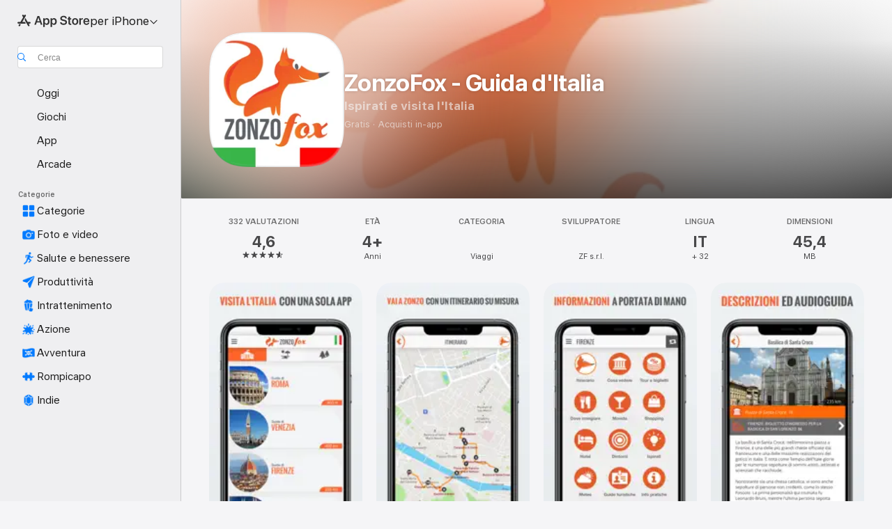

--- FILE ---
content_type: text/html
request_url: https://apps.apple.com/it/app/zonzofox-guida-ditalia/id882612622
body_size: 51719
content:
<!DOCTYPE html>
<html dir="ltr" lang="it">
    <head>
        <meta charset="utf-8" />
        <meta http-equiv="X-UA-Compatible" content="IE=edge" />
        <meta name="viewport" content="width=device-width,initial-scale=1" />
        <meta name="applicable-device" content="pc,mobile" />
        <meta name="referrer" content="strict-origin" />

        <link
            rel="apple-touch-icon"
            sizes="180x180"
            href="/assets/favicon/favicon-180.png"
        />

        <link
            rel="icon"
            type="image/png"
            sizes="32x32"
            href="/assets/favicon/favicon-32.png"
        />

        <link
            rel="icon"
            type="image/png"
            sizes="16x16"
            href="/assets/favicon/favicon-16.png"
        />

        <link
            rel="mask-icon"
            href="/assets/favicon/favicon.svg"
            color="#1d70f2"
        />

        <link rel="manifest" href="/manifest.json" />
        <title>‎App ZonzoFox - Guida d'Italia - App Store</title><!-- HEAD_svelte-h7hqm6_START --><meta name="version" content="2550.11.0-external"><!-- HEAD_svelte-h7hqm6_END --><!-- HEAD_svelte-1frznod_START --><link rel="preconnect" href="//www.apple.com/wss/fonts" crossorigin="anonymous"><link rel="stylesheet" as="style" href="//www.apple.com/wss/fonts?families=SF+Pro,v4%7CSF+Pro+Icons,v1&amp;display=swap" type="text/css" referrerpolicy="strict-origin-when-cross-origin"><!-- HEAD_svelte-1frznod_END --><!-- HEAD_svelte-eg3hvx_START -->    <meta name="description" content="Scarica ZonzoFox - Guida d'Italia di ZF s.r.l. sull’App Store. Visualizza screenshot, valutazioni e recensioni, suggerimenti degli utenti e altri giochi come…">  <link rel="canonical" href="https://apps.apple.com/it/app/zonzofox-guida-ditalia/id882612622">        <meta name="apple:title" content="App ZonzoFox - Guida d'Italia - App Store"> <meta name="apple:description" content="Scarica ZonzoFox - Guida d'Italia di ZF s.r.l. sull’App Store. Visualizza screenshot, valutazioni e recensioni, suggerimenti degli utenti e altri giochi come…">   <meta property="og:title" content="App ZonzoFox - Guida d'Italia - App Store"> <meta property="og:description" content="Scarica ZonzoFox - Guida d'Italia di ZF s.r.l. sull’App Store. Visualizza screenshot, valutazioni e recensioni, suggerimenti degli utenti e altri giochi come…"> <meta property="og:site_name" content="App Store"> <meta property="og:url" content="https://apps.apple.com/it/app/zonzofox-guida-ditalia/id882612622"> <meta property="og:image" content="https://is1-ssl.mzstatic.com/image/thumb/Purple126/v4/bb/5c/65/bb5c6559-9150-159f-ffda-51359ced433a/AppIcon-0-0-1x_U007emarketing-0-0-0-10-0-0-sRGB-0-0-0-GLES2_U002c0-512MB-85-220-0-0.png/1200x630wa.jpg"> <meta property="og:image:secure_url" content="https://is1-ssl.mzstatic.com/image/thumb/Purple126/v4/bb/5c/65/bb5c6559-9150-159f-ffda-51359ced433a/AppIcon-0-0-1x_U007emarketing-0-0-0-10-0-0-sRGB-0-0-0-GLES2_U002c0-512MB-85-220-0-0.png/1200x630wa.jpg"> <meta property="og:image:alt" content="ZonzoFox - Guida d'Italia sull’App Store"> <meta property="og:image:width" content="1200"> <meta property="og:image:height" content="630"> <meta property="og:image:type" content="image/jpg">  <meta property="og:locale" content="it">    <meta name="twitter:title" content="App ZonzoFox - Guida d'Italia - App Store"> <meta name="twitter:description" content="Scarica ZonzoFox - Guida d'Italia di ZF s.r.l. sull’App Store. Visualizza screenshot, valutazioni e recensioni, suggerimenti degli utenti e altri giochi come…"> <meta name="twitter:site" content="@AppStore"> <meta name="twitter:image" content="https://is1-ssl.mzstatic.com/image/thumb/Purple126/v4/bb/5c/65/bb5c6559-9150-159f-ffda-51359ced433a/AppIcon-0-0-1x_U007emarketing-0-0-0-10-0-0-sRGB-0-0-0-GLES2_U002c0-512MB-85-220-0-0.png/1200x630wa.jpg"> <meta name="twitter:image:alt" content="ZonzoFox - Guida d'Italia sull’App Store">    <script id="organization" type="application/ld+json">{"@context":"https://schema.org","@id":"https://apps.apple.com/#organization","@type":"Organization","name":"App Store","url":"https://apps.apple.com","logo":"https://apps.apple.com/assets/app-store.png","sameAs":["https://www.wikidata.org/wiki/Q368215","https://twitter.com/AppStore","https://www.instagram.com/appstore/","https://www.facebook.com/appstore/"],"parentOrganization":{"@type":"Organization","name":"Apple","@id":"https://www.apple.com/#organization","url":"https://www.apple.com/"}}</script>   <!-- HTML_TAG_START -->
                <script id=software-application type="application/ld+json">
                    {"@context":"https://schema.org","@type":"SoftwareApplication","name":"ZonzoFox - Guida d'Italia","description":"La guida definitiva per andare a zonzo per l'Italia senza necessità di pianificare in anticipo.\n \nCrea in un click itinerari personalizzati e scopri le città d'arte, le aree naturali e le spiagge!\n\nMappe e contenuti disponibili anche offline.\n\n\nUna app unica!\n\nMolteplici destinazioni e diverse tipologie di cose da fare in ciascuna di esse, ma un unico format chiaro, immediato e semplice da usare. \n\nCon ZonzoFox ottieni facilmente tutte le informazioni turistiche di cui hai bisogno in una sola app: la fonte più completa e utile per chi visita le città italiane.\n\n\nItinerari su misura\n\nCome un amico del luogo, ZonzoFox è in grado di suggerirti al volo itinerari interessanti tenendo conto di ciò che ti piace, dove ti trovi e quanto tempo hai. \n\nAndare a zonzo in città non è mai stato così facile: puoi seguire il tuo itinerario fruendo di mappe e informazioni passo passo! \n\n\nGuida personalizzata\n\nIspirati e crea la guida come vuoi tu: pianifica la tua visita aggiungendo i luoghi che ti interessano, sia da computer che da smartphone. \n\nLa tua selezione si sincronizzerà in automatico e ritroverai facilmente tutte le informazioni che ti servono durante la visita. E' disponibile anche una versione offline in pdf. \n\n\n\nConsigli della gente del posto\n\nZonzoFox raccoglie suggerimenti utili da una sempre più vasta community di local ambassadors: i consigli di chi davvero vive la città e ne conosce i posti migliori.\n\nSe sei un local puoi dare consigli alla community con un semplice click. \n\n\nDestinazioni\n\nDisponibili gratis all'interno dell'app:\n- Milano\n- Venezia\n- Firenze\n- Roma\n- Pisa\n- Verona\n- Torino\n- Siena\n- Palermo\n- Lecce\n- Bari\n- Genova\n- Padova\n- Perugia\n- Mantova\n- Parma\n- Lucca\n- Vicenza\n- Arezzo\n- Trieste\n- Pavia\n- Pistoia\n- Piacenza\n- La Spezia\n- Livorno\n- Savona\n- Treviso\n- Messina\n- Napoli\n- Brindisi\n- Modena\n- Aosta\n- Bergamo\n- Catania\n- Campobasso\n- Castellana Grotte\n- Gravina in Puglia\n- Matera\n- Altamura\n- Ravenna\n- Rimini\n\nPresto disponibili anche:\n- Bologna\n- Brescia\n- Ferrara\n- Udine\n\n\nUlteriori destinazioni per il weekend o gite in giornata nei dintorni sono disponibili come miniguide:\n\n- Pompei\n- Costiera Amalfitana\n- Cinque Terre\n- Capri\n- Chianti\n- Portofino\n- Lago di Garda\n- Murano & Burano\n- San Gimignano\n- Ostuni\n- Alberobello\n- Val d'Orcia\n- Lago di Como\n- Portovenere\n- Polignano a Mare\n- Lago Maggiore\n- Castel del Monte\n- Lerici\n- Sanremo\n- Aquileia\n- Colli Piacentini\n- Spoleto\n- Cave di Marmo di Carrara\n- Oltrepò Pavese\n- Versilia\n- Iseo & Franciacorta\n- Tarquinia\n- Cerveteri\n- Valle d'Itria\n- Lunigiana\n- Mugello\n- Garfagnana\n- Viareggio\n- Trani\n- Molfetta\n- Monopoli\n- Pietrasanta\n- San Miniato\n- Vinci\n- Gallipoli & Salento Ionico\n- Otranto & Salento Adriatico\n- Santa Maria di Leuca\n- Isola d'Elba\n- Portogruaro\n- Entroterra Brindisino\n- Taormina\n- Montalbano Elicona\n\nPresto disponibili anche:\n- Narni\n- Saturnia, Pitigliano & Lago di Bolsena\n- Volterra\n- Strade del Vino dell'Alto Adige \n- Castelli della Valle d'Aosta\n- Valtellina\n- Monferrato\n- Langhe\n- Gubbio\n- Città di Castello\n- Todi\n- Orvieto\n- Camogli & San Fruttuoso\n- Stupinigi\n- Assisi\n- Chioggia\n- Bassano del Grappa\n\nLa app copre le principali regioni italiane: Toscana, Lombardia, Lazio, Veneto, Sicilia, Puglia ...\n\nCorredata anche da informazioni pratiche, mappe, numeri di telefono ...\n\nDisponibile anche offline gratuitamente in pdf.\n\nE' possibile salvare mappe e contenuti offline effettuando acquisti in-app.","image":"https://is1-ssl.mzstatic.com/image/thumb/Purple126/v4/bb/5c/65/bb5c6559-9150-159f-ffda-51359ced433a/AppIcon-0-0-1x_U007emarketing-0-0-0-10-0-0-sRGB-0-0-0-GLES2_U002c0-512MB-85-220-0-0.png/1200x630wa.png","availableOnDevice":"iPhone, iPad, iPod","operatingSystem":"Richiede iOS 12.1 o versioni successive. Compatibile con iPhone, iPad e iPod touch.","offers":{"@type":"Offer","price":0,"priceCurrency":"EUR","category":"free"},"applicationCategory":"Viaggi","aggregateRating":{"@type":"AggregateRating","ratingValue":4.6,"reviewCount":332},"author":{"@type":"Organization","name":"ZF s.r.l.","url":"https://apps.apple.com/it/developer/zf-s-r-l/id882612625"}}
                </script>
                <!-- HTML_TAG_END -->    <!-- HEAD_svelte-eg3hvx_END -->
      <script type="module" crossorigin src="/assets/index~CmXAGhvsky.js"></script>
      <link rel="stylesheet" crossorigin href="/assets/index~BZJvkGJD8q.css">
      <script type="module">import.meta.url;import("_").catch(()=>1);async function* g(){};window.__vite_is_modern_browser=true;</script>
      <script type="module">!function(){if(window.__vite_is_modern_browser)return;console.warn("vite: loading legacy chunks, syntax error above and the same error below should be ignored");var e=document.getElementById("vite-legacy-polyfill"),n=document.createElement("script");n.src=e.src,n.onload=function(){System.import(document.getElementById('vite-legacy-entry').getAttribute('data-src'))},document.body.appendChild(n)}();</script>
    </head>

    <body>

        <div class="body-container">
               <div class="app-container svelte-sh6d9r" data-testid="app-container"><div class="navigation-container svelte-sh6d9r"><div class="navigation-wrapper svelte-1qmvp5w"><nav data-testid="navigation" class="navigation svelte-13li0vp"><div class="navigation__header svelte-13li0vp"><div slot="logo" class="platform-selector-container svelte-1qmvp5w"><span id="app-store-icon-contianer" class="app-store-icon-container svelte-1qmvp5w" role="img" aria-label="App Store"><svg width="121" height="21" viewBox="0 0 121 21" xmlns="http://www.w3.org/2000/svg" focusable="false"><g fill="currentColor" fill-rule="nonzero" opacity=".9"><path d="M11.417 12.204H8.094l5.8-10.067c.19-.328.25-.683.178-1.065a1.214 1.214 0 0 0-.637-.87c-.357-.21-.717-.25-1.082-.121a1.43 1.43 0 0 0-.811.684l-.575.942-.572-.942a1.46 1.46 0 0 0-.81-.69c-.361-.132-.722-.09-1.084.128-.354.204-.563.495-.628.874-.065.379-.003.732.188 1.06L9.412 4.45l-4.49 7.755H1.434c-.37 0-.7.126-.994.378-.293.253-.44.583-.44.992 0 .404.147.731.44.983.293.252.625.378.994.378h11.979a2.449 2.449 0 0 0-.017-1.242 2.097 2.097 0 0 0-.66-1.06c-.327-.286-.767-.429-1.32-.429Zm9.086 0h-3.477l-3.798-6.559c-.38.28-.65.694-.811 1.244a4.654 4.654 0 0 0-.154 1.755c.058.62.226 1.172.506 1.656l4.798 8.288c.184.327.457.555.818.685.36.13.721.093 1.084-.112.355-.199.569-.489.64-.87.072-.382.013-.74-.179-1.073L18.6 14.935h1.904c.374 0 .707-.126.998-.378.29-.252.436-.58.436-.983 0-.409-.146-.74-.436-.992a1.479 1.479 0 0 0-.998-.378Zm-17.72 3.713-.758 1.3c-.19.334-.251.69-.184 1.069.068.378.276.67.625.875.368.21.732.249 1.094.116a1.51 1.51 0 0 0 .818-.689l1.106-1.881c-.088-.159-.257-.325-.506-.498a2.474 2.474 0 0 0-.937-.374c-.376-.075-.795-.048-1.257.082ZM28.145 16.906h2.768l1.251-3.825h5.506l1.251 3.825h2.78L36.408 2.109h-2.973l-5.291 14.797Zm6.747-12.162h.061l2.05 6.296h-4.172l2.06-6.296ZM43.013 20.494h2.553V15.07h.051c.615 1.272 1.856 2.05 3.404 2.05 2.728 0 4.471-2.152 4.471-5.639v-.01c0-3.507-1.743-5.66-4.501-5.66-1.559 0-2.748.8-3.374 2.102h-.051V6.036h-2.553v14.458Zm5.219-5.526c-1.58 0-2.687-1.364-2.687-3.487v-.01c0-2.133 1.108-3.507 2.687-3.507 1.63 0 2.656 1.333 2.656 3.507v.01c0 2.143-1.026 3.487-2.656 3.487ZM55.133 20.494h2.553V15.07h.051c.616 1.272 1.856 2.05 3.405 2.05 2.727 0 4.47-2.152 4.47-5.639v-.01c0-3.507-1.743-5.66-4.501-5.66-1.559 0-2.748.8-3.374 2.102h-.051V6.036h-2.553v14.458Zm5.219-5.526c-1.58 0-2.687-1.364-2.687-3.487v-.01c0-2.133 1.108-3.507 2.687-3.507 1.63 0 2.656 1.333 2.656 3.507v.01c0 2.143-1.026 3.487-2.656 3.487ZM76.912 17.162c3.61 0 5.783-1.754 5.783-4.512v-.01c0-2.307-1.343-3.558-4.42-4.194l-1.599-.328c-1.784-.37-2.594-.984-2.594-2.03v-.01c0-1.18 1.077-1.99 2.81-2 1.66 0 2.799.769 2.973 2.06l.02.124h2.533l-.01-.174c-.154-2.533-2.266-4.235-5.496-4.235-3.189 0-5.476 1.763-5.486 4.368v.01c0 2.205 1.436 3.558 4.348 4.163l1.59.328c1.906.4 2.676.995 2.676 2.102v.01c0 1.272-1.17 2.103-3.036 2.103-1.856 0-3.158-.79-3.353-2.061l-.02-.123h-2.533l.01.154c.175 2.655 2.41 4.255 5.804 4.255ZM88.458 17.12c.513 0 .964-.05 1.261-.091V15.11c-.174.01-.369.041-.615.041-.933 0-1.405-.338-1.405-1.405V8.005h2.02V6.036H87.7V3.278h-2.594v2.758h-1.538v1.97h1.538v5.957c0 2.235 1.077 3.158 3.353 3.158ZM96.271 17.12c3.19 0 5.26-2.122 5.26-5.649v-.02c0-3.507-2.101-5.64-5.27-5.64-3.158 0-5.25 2.153-5.25 5.64v.02c0 3.517 2.061 5.65 5.26 5.65Zm.01-2.06c-1.63 0-2.665-1.302-2.665-3.589v-.02c0-2.256 1.056-3.569 2.645-3.569 1.62 0 2.666 1.302 2.666 3.568v.021c0 2.276-1.035 3.589-2.645 3.589ZM103.172 16.906h2.554v-6.307c0-1.61.871-2.522 2.317-2.522.43 0 .82.061 1.036.143V5.913a3.326 3.326 0 0 0-.81-.102c-1.251 0-2.154.79-2.492 2.102h-.051V6.036h-2.554v10.87ZM115.17 17.12c2.84 0 4.44-1.68 4.778-3.352l.03-.113h-2.389l-.02.072c-.246.728-1.077 1.405-2.348 1.405-1.661 0-2.707-1.128-2.748-3.036h7.608v-.82c0-3.281-1.928-5.465-5.035-5.465s-5.106 2.256-5.106 5.68v.01c0 3.456 1.969 5.62 5.23 5.62Zm-.093-9.31c1.354 0 2.338.862 2.523 2.584h-5.097c.205-1.671 1.22-2.584 2.574-2.584Z" style="mix-blend-mode:normal" transform="translate(.086 .095)"></path></g></svg></span> <nav class="svelte-1hs3qpl"> <button class="menu-trigger svelte-bmr6en" aria-controls="4d3f520c-743d-453e-aea5-b989cf67b852" aria-haspopup="menu" aria-expanded="false"><span class="platform-selector-text svelte-1hs3qpl" id="platform-selector-text" aria-labelledby="app-store-icon-contianer platform-selector-text" aria-haspopup="menu">per iPhone    <svg xmlns="http://www.w3.org/2000/svg" viewBox="0 0 109.73 100" style="overflow:visible" aria-hidden="false"><path fill="none" d="M0-15h109.73v120H0z"></path><path d="M54.884 70.758c1.234 0 2.435-.477 3.286-1.431l37.78-38.673c.818-.829 1.316-1.885 1.316-3.139 0-2.538-1.907-4.496-4.444-4.496-1.192 0-2.383.528-3.202 1.295L52.251 62.483h5.225l-37.38-38.169c-.808-.767-1.907-1.295-3.139-1.295-2.549 0-4.496 1.958-4.496 4.496 0 1.254.508 2.32 1.326 3.15l37.822 38.673c.891.953 1.99 1.42 3.275 1.42Z"></path></svg></span></button> <ul id="4d3f520c-743d-453e-aea5-b989cf67b852" hidden tabindex="-1" class="menu-popover focus-visible svelte-bmr6en"><li class="menu-item svelte-bmr6en" role="presentation"><a href="https://apps.apple.com/it/iphone/today" data-test-id="internal-link"><span class="platform-selector svelte-rn3aot is-active"><div class="icon-container svelte-rn3aot">      <svg viewBox="0 0 62.771 103.335" aria-hidden="false"><path d="M13.275 103.335h36.169c7.963 0 13.326-5.053 13.326-12.665V12.665C62.771 5.053 57.407 0 49.444 0H13.275C5.301 0 0 5.053 0 12.665V90.67c0 7.612 5.301 12.665 13.275 12.665Zm1.005-7.842c-4.09 0-6.427-2.183-6.427-6.116V13.959c0-3.933 2.338-6.106 6.427-6.106h6.27c.766 0 1.181.405 1.181 1.173v1.109c.001 2.002 1.35 3.413 3.352 3.413h12.605c2.054 0 3.34-1.411 3.34-3.413v-1.11c0-.766.415-1.171 1.183-1.171h6.228c4.141-.001 6.427 2.172 6.427 6.106v75.417c0 3.933-2.286 6.116-6.427 6.116Zm6.775-3.581h20.712c1.296 0 2.27-.924 2.27-2.282s-.973-2.27-2.269-2.27H21.055c-1.358 0-2.27.912-2.27 2.27s.912 2.282 2.27 2.282Z" fill="currentColor"></path></svg></div> <span class="platform-title svelte-rn3aot" aria-label="App Store per iPhone">iPhone</span> </span></a>  </li><li class="menu-item svelte-bmr6en" role="presentation"><a href="https://apps.apple.com/it/ipad/today" data-test-id="internal-link"><span class="platform-selector svelte-rn3aot"><div class="icon-container svelte-rn3aot">      <svg viewBox="0 0 115.09 89.912" aria-hidden="false"><path d="M15.318 89.912h84.454c10.232 0 15.318-5.107 15.318-15.163V15.163C115.09 5.107 110.004 0 99.772 0H15.318C5.138 0 0 5.086 0 15.163v59.586c0 10.077 5.138 15.163 15.318 15.163Zm.125-7.905c-4.877 0-7.59-2.558-7.59-7.641v-58.82c0-5.032 2.713-7.64 7.59-7.64h84.204c4.834-.001 7.59 2.607 7.59 7.639v58.821c-.001 5.083-2.757 7.64-7.591 7.64Zm23.253-3.739h37.75c1.305 0 2.228-.86 2.228-2.218.001-1.41-.922-2.28-2.229-2.28H38.696c-1.306-.002-2.28.868-2.28 2.278-.001 1.36.974 2.222 2.279 2.222Z" fill="currentColor"></path></svg></div> <span class="platform-title svelte-rn3aot" aria-label="App Store per iPad">iPad</span> </span></a>  </li><li class="menu-item svelte-bmr6en" role="presentation"><a href="https://apps.apple.com/it/mac/discover" data-test-id="internal-link"><span class="platform-selector svelte-rn3aot"><div class="icon-container svelte-rn3aot">      <svg viewBox="0 0 140.769 79.424" aria-hidden="false"><path d="M0 73.887c0 3.049 2.478 5.537 5.475 5.537h129.82c3.038 0 5.475-2.488 5.475-5.537 0-3.09-2.437-5.578-5.475-5.578H124.59v-57.96C124.59 3.52 120.956 0 114.136 0H26.633c-6.457 0-10.452 3.52-10.452 10.35v57.958H5.475C2.478 68.309 0 70.797 0 73.887Zm24.086-5.578V12.585c0-3.161 1.529-4.742 4.7-4.742h83.198c3.171 0 4.751 1.58 4.751 4.742V68.31ZM55.65 7.843h1.244c.728 0 1.143.363 1.143 1.183v.591c0 2.003 1.286 3.413 3.392 3.413h18.036c1.992 0 3.289-1.41 3.289-3.413v-.591c0-.82.415-1.183 1.183-1.183h1.246v-4.02H55.649Z" fill="currentColor"></path></svg></div> <span class="platform-title svelte-rn3aot" aria-label="App Store per Mac">Mac</span> </span></a>  </li><li class="menu-item svelte-bmr6en" role="presentation"><a href="https://apps.apple.com/it/watch/apps-and-games" data-test-id="internal-link"><span class="platform-selector svelte-rn3aot"><div class="icon-container svelte-rn3aot">      <svg viewBox="0 0 70.762 104.469" aria-hidden="false"><path d="M0 71.965c0 7.57 2.937 13.122 8.492 16.165 2.698 1.442 4.232 3.256 5.26 6.483l1.518 5.26c.934 3.123 3.102 4.597 6.39 4.597h22.554c3.403-.001 5.416-1.423 6.391-4.596l1.58-5.261c.965-3.227 2.552-5.04 5.198-6.483 5.555-3.043 8.492-8.595 8.492-16.165V32.503c0-7.569-2.937-13.122-8.492-16.163-2.646-1.444-4.233-3.257-5.198-6.484l-1.58-5.261C49.733 1.525 47.565 0 44.215 0H21.66c-3.288 0-5.456 1.473-6.39 4.595l-1.518 5.26c-.976 3.177-2.51 5.094-5.26 6.485C2.989 19.226 0 24.83 0 32.503Zm64.824-23.17h1.767c2.499-.001 4.171-1.745 4.171-4.474v-6.626c0-2.78-1.67-4.524-4.171-4.524h-1.767ZM7.129 70.92V33.56c0-7.297 4.261-11.673 11.351-11.673h28.925c7.141 0 11.34 4.376 11.34 11.673v37.36c.001 7.285-4.198 11.66-11.339 11.66H18.48c-7.09.001-11.35-4.374-11.35-11.66Z" fill="currentColor"></path></svg></div> <span class="platform-title svelte-rn3aot" aria-label="App Store per Watch">Watch</span> </span></a>  </li><li class="menu-item svelte-bmr6en" role="presentation"><a href="https://apps.apple.com/it/tv/discover" data-test-id="internal-link"><span class="platform-selector svelte-rn3aot"><div class="icon-container svelte-rn3aot">      <svg viewBox="0 0 122.045 97.575" aria-hidden="false"><path d="M12.523 81.04h97c8.227 0 12.521-4.307 12.521-12.524V12.575C122.045 4.305 117.75 0 109.522 0h-97C4.296 0 0 4.306 0 12.575v55.942c0 8.217 4.295 12.522 12.523 12.522ZM36.49 97.574h49.065a3.93 3.93 0 0 0 3.937-3.914c0-2.249-1.74-3.979-3.937-3.979H36.49c-2.197-.001-3.937 1.729-3.937 3.978a3.93 3.93 0 0 0 3.937 3.916ZM12.658 73.186c-3.172 0-4.805-1.622-4.805-4.794V12.699c0-3.224 1.633-4.845 4.805-4.845h96.73c3.17 0 4.802 1.621 4.802 4.845v55.693c.001 3.172-1.63 4.794-4.803 4.794Z" fill="currentColor"></path></svg></div> <span class="platform-title svelte-rn3aot" aria-label="App Store per TV">TV</span> </span></a>  </li> </ul></nav></div> <div class="search-input-container svelte-1qmvp5w"><div class="search-input-wrapper svelte-f3zl7m"><div data-testid="amp-search-input" aria-controls="search-suggestions" aria-expanded="false" aria-haspopup="listbox" aria-owns="search-suggestions" class="search-input-container svelte-rg26q6" tabindex="-1" role=""><div class="flex-container svelte-rg26q6"><form id="search-input-form" class="svelte-rg26q6"><svg height="16" width="16" viewBox="0 0 16 16" class="search-svg" aria-hidden="true"><path d="M11.87 10.835c.018.015.035.03.051.047l3.864 3.863a.735.735 0 1 1-1.04 1.04l-3.863-3.864a.744.744 0 0 1-.047-.051 6.667 6.667 0 1 1 1.035-1.035zM6.667 12a5.333 5.333 0 1 0 0-10.667 5.333 5.333 0 0 0 0 10.667z"></path></svg> <input value="" aria-autocomplete="list" aria-multiline="false" aria-controls="search-suggestions" aria-label="Search" placeholder="Cerca" spellcheck="false" autocomplete="off" autocorrect="off" autocapitalize="off" type="text" inputmode="search" class="search-input__text-field svelte-rg26q6" data-testid="search-input__text-field"></form> </div> <div data-testid="search-scope-bar"></div>   </div> </div></div> </div> <div data-testid="navigation-content" class="navigation__content svelte-13li0vp" id="navigation" aria-hidden="false"><div class="navigation__scrollable-container svelte-13li0vp"><div data-testid="navigation-items-primary" class="navigation-items navigation-items--primary svelte-ng61m8"> <ul class="navigation-items__list svelte-ng61m8">  <li class="navigation-item navigation-item__LandingPage_iphone/today_Intent svelte-1a5yt87" aria-selected="false" data-testid="navigation-item"> <a href="https://apps.apple.com/it/iphone/today" class="navigation-item__link svelte-1a5yt87" role="button" data-testid="https://apps.apple.com/it/iphone/today" aria-pressed="false"><div class="navigation-item__content svelte-zhx7t9"> <span class="navigation-item__icon svelte-zhx7t9"> <svg xmlns="http://www.w3.org/2000/svg" viewBox="0 0 107.046 120" aria-hidden="true"><path d="M34.77 32.741h39.37c1.72 0 3.005-1.337 3.005-3.058 0-1.658-1.285-2.943-3.005-2.943H34.77c-1.783 0-3.109 1.285-3.109 2.943 0 1.721 1.326 3.058 3.109 3.058zm0 14.16h23.071c1.731 0 3.057-1.337 3.057-3.047 0-1.669-1.326-2.943-3.057-2.943H34.77c-1.783 0-3.109 1.274-3.109 2.943 0 1.71 1.326 3.047 3.109 3.047zm.769 48.307h36.02c4.299 0 6.521-2.212 6.521-6.511V61.581c0-4.299-2.222-6.51-6.521-6.51h-36.02c-4.144 0-6.573 2.211-6.573 6.51v27.116c0 4.299 2.429 6.511 6.573 6.511zm-23.078 1.796c0 10.232 5.034 15.318 15.111 15.318h51.851c10.087 0 15.163-5.086 15.163-15.318v-74.03c0-10.18-5.076-15.317-15.163-15.317H27.572c-10.077 0-15.111 5.137-15.111 15.317zm7.853-.124V23.099c0-4.876 2.61-7.589 7.693-7.589H79.04c5.031 0 7.651 2.713 7.651 7.589V96.88c0 4.876-2.62 7.589-7.651 7.589H28.007c-5.083 0-7.693-2.713-7.693-7.589z"></path></svg> </span> <span class="navigation-item__label svelte-zhx7t9"> Oggi </span> </div></a>  </li>  <li class="navigation-item navigation-item__LandingPage_iphone/games_Intent svelte-1a5yt87" aria-selected="false" data-testid="navigation-item"> <a href="https://apps.apple.com/it/iphone/games" class="navigation-item__link svelte-1a5yt87" role="button" data-testid="https://apps.apple.com/it/iphone/games" aria-pressed="false"><div class="navigation-item__content svelte-zhx7t9"> <span class="navigation-item__icon svelte-zhx7t9"> <svg xmlns="http://www.w3.org/2000/svg" viewBox="0 0 20.904 20.654" aria-hidden="true"><path d="M8.118 20.508c1.026-.225 2.842-.86 3.74-1.553 1.3-1.006 1.924-2.11 1.827-3.896l-.03-.899c.83-.566 1.631-1.26 2.403-2.05 2.715-2.784 4.482-7.208 4.482-11.065C20.54.459 20.071 0 19.485 0c-3.847 0-8.271 1.768-11.054 4.473-.82.81-1.504 1.591-2.06 2.412l-.89-.03c-1.718-.078-2.86.46-3.896 1.817-.693.918-1.338 2.715-1.562 3.75-.147.713.449 1.035.976.898 1.152-.224 2.393-.722 3.399-.644v.634c-.02.45.039.733.38 1.085l1.368 1.357c.36.351.634.42 1.084.4l.625-.02c.107 1.036-.372 2.247-.635 3.4-.186.663.283 1.113.898.976ZM13.89 8.71a2.065 2.065 0 0 1-2.07-2.07c0-1.153.917-2.08 2.07-2.08a2.076 2.076 0 1 1 0 4.15ZM2.59 19.1l1.651-.048c.537-.01.967-.176 1.319-.528.44-.44.556-1.064.478-1.494-.058-.351-.41-.449-.566-.166-.069.098-.127.196-.244.303-.245.254-.43.313-.743.332l-.966.059a.265.265 0 0 1-.274-.264l.059-.977c.02-.322.088-.508.332-.732a1.53 1.53 0 0 1 .312-.244c.274-.127.176-.527-.166-.576a1.78 1.78 0 0 0-1.494.488c-.361.371-.527.781-.537 1.309l-.049 1.65c-.02.547.352.908.889.889Z" fill="currentColor"></path></svg> </span> <span class="navigation-item__label svelte-zhx7t9"> Giochi </span> </div></a>  </li>  <li class="navigation-item navigation-item__LandingPage_iphone/apps_Intent svelte-1a5yt87" aria-selected="false" data-testid="navigation-item"> <a href="https://apps.apple.com/it/iphone/apps" class="navigation-item__link svelte-1a5yt87" role="button" data-testid="https://apps.apple.com/it/iphone/apps" aria-pressed="false"><div class="navigation-item__content svelte-zhx7t9"> <span class="navigation-item__icon svelte-zhx7t9"> <svg xmlns="http://www.w3.org/2000/svg" viewBox="0 0 24.805 23.486" aria-hidden="true"><g fill="currentColor"><path d="m2.48 15.137 6.036 2.754c1.445.664 2.578.976 3.7.976 1.134 0 2.266-.312 3.712-.976l6.035-2.754c.044-.02.087-.04.127-.063.458.395.625.835.625 1.293 0 .674-.352 1.299-1.475 1.807l-6.025 2.754c-1.26.576-2.158.82-2.998.82-.83 0-1.729-.244-2.988-.82l-6.026-2.754C2.08 17.666 1.73 17.04 1.73 16.367c0-.459.163-.9.622-1.294Z"></path><path d="m2.48 10.479 6.036 2.763c1.445.654 2.578.977 3.7.977 1.134 0 2.266-.322 3.712-.977l6.035-2.764c.036-.016.07-.032.103-.05.476.397.649.844.649 1.31 0 .674-.352 1.3-1.475 1.817l-6.025 2.744c-1.26.576-2.158.82-2.998.82-.83 0-1.729-.244-2.988-.82l-6.026-2.744c-1.123-.518-1.474-1.143-1.474-1.817 0-.466.168-.914.646-1.311Z"></path><path d="M12.217 12.49c.84 0 1.738-.244 2.998-.82l6.025-2.754c1.123-.508 1.475-1.133 1.475-1.807 0-.683-.361-1.308-1.475-1.816l-6.045-2.744c-1.23-.557-2.129-.82-2.978-.82-.84 0-1.739.263-2.979.82L3.203 5.293C2.08 5.801 1.73 6.426 1.73 7.109c0 .674.351 1.3 1.474 1.807L9.23 11.67c1.26.576 2.158.82 2.988.82Z"></path></g></svg> </span> <span class="navigation-item__label svelte-zhx7t9"> App </span> </div></a>  </li>  <li class="navigation-item navigation-item__LandingPage_iphone/arcade_Intent svelte-1a5yt87" aria-selected="false" data-testid="navigation-item"> <a href="https://apps.apple.com/it/iphone/arcade" class="navigation-item__link svelte-1a5yt87" role="button" data-testid="https://apps.apple.com/it/iphone/arcade" aria-pressed="false"><div class="navigation-item__content svelte-zhx7t9"> <span class="navigation-item__icon svelte-zhx7t9"> <svg xmlns="http://www.w3.org/2000/svg" viewBox="0 0 23.623 21.396" aria-hidden="true"><path d="M11.63 21.396a7.621 7.621 0 0 0 3.282-.712l6.777-3.047c1.055-.479 1.573-.87 1.573-1.7v-.742c0-.322-.342-.39-.528-.302l-7.275 3.3a9.272 9.272 0 0 1-3.818.82c-1.309 0-2.373-.175-3.819-.84l-7.285-3.3c-.185-.088-.537 0-.537.322v.742c0 .83.518 1.221 1.582 1.7l6.768 3.047c.918.41 1.923.712 3.28.712Zm.01-3.72a7.972 7.972 0 0 0 3.301-.703l6.895-3.135c.596-.273 1.426-.732 1.426-1.416 0-.684-.84-1.143-1.446-1.416L14.941 7.87a7.873 7.873 0 0 0-2.45-.654v5.43c0 .283-.333.546-.85.546-.508 0-.84-.263-.84-.546v-5.43c-.899.097-1.7.322-2.451.654l-7.305 3.34c-.703.312-1.016.752-1.016 1.21 0 .46.313.9.996 1.212l7.325 3.34a7.832 7.832 0 0 0 3.29.703Zm-7.09-4.287c-.859 0-1.552-.42-1.552-.957 0-.528.693-.948 1.553-.948s1.543.42 1.543.948c0 .537-.684.957-1.543.957Zm7.09-6.973a3.193 3.193 0 0 1-3.193-3.184C8.447 1.475 9.883.06 11.641.06a3.168 3.168 0 0 1 3.174 3.173 3.176 3.176 0 0 1-3.174 3.184Z" fill="currentColor"></path></svg> </span> <span class="navigation-item__label svelte-zhx7t9"> Arcade </span> </div></a>  </li></ul> </div>   <div slot="after-navigation-items" class="platform-selector-inline svelte-1qmvp5w"><h3 class="svelte-1qmvp5w">Piattaforma</h3> <ul class="svelte-1qmvp5w">  <li><a href="https://apps.apple.com/it/iphone/today" data-test-id="internal-link"><span class="platform svelte-1qmvp5w is-active"><div class="icon-container svelte-1qmvp5w" aria-hidden="true">      <svg viewBox="0 0 62.771 103.335" aria-hidden="false"><path d="M13.275 103.335h36.169c7.963 0 13.326-5.053 13.326-12.665V12.665C62.771 5.053 57.407 0 49.444 0H13.275C5.301 0 0 5.053 0 12.665V90.67c0 7.612 5.301 12.665 13.275 12.665Zm1.005-7.842c-4.09 0-6.427-2.183-6.427-6.116V13.959c0-3.933 2.338-6.106 6.427-6.106h6.27c.766 0 1.181.405 1.181 1.173v1.109c.001 2.002 1.35 3.413 3.352 3.413h12.605c2.054 0 3.34-1.411 3.34-3.413v-1.11c0-.766.415-1.171 1.183-1.171h6.228c4.141-.001 6.427 2.172 6.427 6.106v75.417c0 3.933-2.286 6.116-6.427 6.116Zm6.775-3.581h20.712c1.296 0 2.27-.924 2.27-2.282s-.973-2.27-2.269-2.27H21.055c-1.358 0-2.27.912-2.27 2.27s.912 2.282 2.27 2.282Z" fill="currentColor"></path></svg> </div> <span class="platform-title svelte-1qmvp5w">iPhone</span> </span> </a> </li>  <li><a href="https://apps.apple.com/it/ipad/today" data-test-id="internal-link"><span class="platform svelte-1qmvp5w"><div class="icon-container svelte-1qmvp5w" aria-hidden="true">      <svg viewBox="0 0 115.09 89.912" aria-hidden="false"><path d="M15.318 89.912h84.454c10.232 0 15.318-5.107 15.318-15.163V15.163C115.09 5.107 110.004 0 99.772 0H15.318C5.138 0 0 5.086 0 15.163v59.586c0 10.077 5.138 15.163 15.318 15.163Zm.125-7.905c-4.877 0-7.59-2.558-7.59-7.641v-58.82c0-5.032 2.713-7.64 7.59-7.64h84.204c4.834-.001 7.59 2.607 7.59 7.639v58.821c-.001 5.083-2.757 7.64-7.591 7.64Zm23.253-3.739h37.75c1.305 0 2.228-.86 2.228-2.218.001-1.41-.922-2.28-2.229-2.28H38.696c-1.306-.002-2.28.868-2.28 2.278-.001 1.36.974 2.222 2.279 2.222Z" fill="currentColor"></path></svg> </div> <span class="platform-title svelte-1qmvp5w">iPad</span> </span> </a> </li>  <li><a href="https://apps.apple.com/it/mac/discover" data-test-id="internal-link"><span class="platform svelte-1qmvp5w"><div class="icon-container svelte-1qmvp5w" aria-hidden="true">      <svg viewBox="0 0 140.769 79.424" aria-hidden="false"><path d="M0 73.887c0 3.049 2.478 5.537 5.475 5.537h129.82c3.038 0 5.475-2.488 5.475-5.537 0-3.09-2.437-5.578-5.475-5.578H124.59v-57.96C124.59 3.52 120.956 0 114.136 0H26.633c-6.457 0-10.452 3.52-10.452 10.35v57.958H5.475C2.478 68.309 0 70.797 0 73.887Zm24.086-5.578V12.585c0-3.161 1.529-4.742 4.7-4.742h83.198c3.171 0 4.751 1.58 4.751 4.742V68.31ZM55.65 7.843h1.244c.728 0 1.143.363 1.143 1.183v.591c0 2.003 1.286 3.413 3.392 3.413h18.036c1.992 0 3.289-1.41 3.289-3.413v-.591c0-.82.415-1.183 1.183-1.183h1.246v-4.02H55.649Z" fill="currentColor"></path></svg> </div> <span class="platform-title svelte-1qmvp5w">Mac</span> </span> </a> </li>  <li><a href="https://apps.apple.com/it/watch/apps-and-games" data-test-id="internal-link"><span class="platform svelte-1qmvp5w"><div class="icon-container svelte-1qmvp5w" aria-hidden="true">      <svg viewBox="0 0 70.762 104.469" aria-hidden="false"><path d="M0 71.965c0 7.57 2.937 13.122 8.492 16.165 2.698 1.442 4.232 3.256 5.26 6.483l1.518 5.26c.934 3.123 3.102 4.597 6.39 4.597h22.554c3.403-.001 5.416-1.423 6.391-4.596l1.58-5.261c.965-3.227 2.552-5.04 5.198-6.483 5.555-3.043 8.492-8.595 8.492-16.165V32.503c0-7.569-2.937-13.122-8.492-16.163-2.646-1.444-4.233-3.257-5.198-6.484l-1.58-5.261C49.733 1.525 47.565 0 44.215 0H21.66c-3.288 0-5.456 1.473-6.39 4.595l-1.518 5.26c-.976 3.177-2.51 5.094-5.26 6.485C2.989 19.226 0 24.83 0 32.503Zm64.824-23.17h1.767c2.499-.001 4.171-1.745 4.171-4.474v-6.626c0-2.78-1.67-4.524-4.171-4.524h-1.767ZM7.129 70.92V33.56c0-7.297 4.261-11.673 11.351-11.673h28.925c7.141 0 11.34 4.376 11.34 11.673v37.36c.001 7.285-4.198 11.66-11.339 11.66H18.48c-7.09.001-11.35-4.374-11.35-11.66Z" fill="currentColor"></path></svg> </div> <span class="platform-title svelte-1qmvp5w">Watch</span> </span> </a> </li>  <li><a href="https://apps.apple.com/it/tv/discover" data-test-id="internal-link"><span class="platform svelte-1qmvp5w"><div class="icon-container svelte-1qmvp5w" aria-hidden="true">      <svg viewBox="0 0 122.045 97.575" aria-hidden="false"><path d="M12.523 81.04h97c8.227 0 12.521-4.307 12.521-12.524V12.575C122.045 4.305 117.75 0 109.522 0h-97C4.296 0 0 4.306 0 12.575v55.942c0 8.217 4.295 12.522 12.523 12.522ZM36.49 97.574h49.065a3.93 3.93 0 0 0 3.937-3.914c0-2.249-1.74-3.979-3.937-3.979H36.49c-2.197-.001-3.937 1.729-3.937 3.978a3.93 3.93 0 0 0 3.937 3.916ZM12.658 73.186c-3.172 0-4.805-1.622-4.805-4.794V12.699c0-3.224 1.633-4.845 4.805-4.845h96.73c3.17 0 4.802 1.621 4.802 4.845v55.693c.001 3.172-1.63 4.794-4.803 4.794Z" fill="currentColor"></path></svg> </div> <span class="platform-title svelte-1qmvp5w">TV</span> </span> </a> </li></ul></div></div> <div class="navigation__native-cta"></div></div> </nav> </div></div> <div style="display: flex; position: relative; flex-direction: column; min-height: 100vh; "><main class="page-container svelte-sh6d9r">   <dialog data-testid="dialog" class="svelte-1a4zf5b" id="" aria-hidden="true"><div class="modal-content svelte-1lx4bs1"></div> </dialog> <div class="default-page-container svelte-yudjcw" data-testid="default-page-container">    <section data-test-id="shelf-wrapper" class="shelf svelte-1svznay"> <div class="container svelte-1bm25t" style="--background-color: rgb(255,255,255); --background-image: url(https://is1-ssl.mzstatic.com/image/thumb/Purple126/v4/bb/5c/65/bb5c6559-9150-159f-ffda-51359ced433a/AppIcon-0-0-1x_U007emarketing-0-0-0-10-0-0-sRGB-0-0-0-GLES2_U002c0-512MB-85-220-0-0.png/400x400bb.webp);"><div class="rotate svelte-1bm25t"></div> <div class="blur svelte-1bm25t"></div> <div class="content-container svelte-1bm25t"><div class="app-icon-contianer svelte-1bm25t without-border" aria-hidden="true"><div class="app-icon svelte-166xw8t     rounded-rect-prerendered" style=""><div data-testid="artwork-component" class="artwork-component artwork-component--aspect-ratio artwork-component--orientation-square svelte-uduhys    artwork-component--fullwidth    artwork-component--has-borders artwork-component--no-anchor" style="
            --artwork-bg-color: rgb(255,255,255);
            --aspect-ratio: 1;
            --placeholder-bg-color: rgb(255,255,255);
       ">   <picture class="svelte-uduhys"><source sizes="200px" srcset="https://is1-ssl.mzstatic.com/image/thumb/Purple126/v4/bb/5c/65/bb5c6559-9150-159f-ffda-51359ced433a/AppIcon-0-0-1x_U007emarketing-0-0-0-10-0-0-sRGB-0-0-0-GLES2_U002c0-512MB-85-220-0-0.png/200x200ia-75.webp 200w,https://is1-ssl.mzstatic.com/image/thumb/Purple126/v4/bb/5c/65/bb5c6559-9150-159f-ffda-51359ced433a/AppIcon-0-0-1x_U007emarketing-0-0-0-10-0-0-sRGB-0-0-0-GLES2_U002c0-512MB-85-220-0-0.png/400x400ia-75.webp 400w" type="image/webp"> <source sizes="200px" srcset="https://is1-ssl.mzstatic.com/image/thumb/Purple126/v4/bb/5c/65/bb5c6559-9150-159f-ffda-51359ced433a/AppIcon-0-0-1x_U007emarketing-0-0-0-10-0-0-sRGB-0-0-0-GLES2_U002c0-512MB-85-220-0-0.png/200x200ia-75.jpg 200w,https://is1-ssl.mzstatic.com/image/thumb/Purple126/v4/bb/5c/65/bb5c6559-9150-159f-ffda-51359ced433a/AppIcon-0-0-1x_U007emarketing-0-0-0-10-0-0-sRGB-0-0-0-GLES2_U002c0-512MB-85-220-0-0.png/400x400ia-75.jpg 400w" type="image/jpeg"> <img alt="" class="artwork-component__contents artwork-component__image svelte-uduhys" loading="lazy" src="/assets/artwork/1x1.gif" role="presentation" decoding="async" width="200" height="200" fetchpriority="auto" style="opacity: 1;"></picture> </div> </div> <div class="glow svelte-1bm25t"><div class="app-icon svelte-166xw8t     rounded-rect-prerendered" style=""><div data-testid="artwork-component" class="artwork-component artwork-component--aspect-ratio artwork-component--orientation-square svelte-uduhys    artwork-component--fullwidth    artwork-component--has-borders artwork-component--no-anchor" style="
            --artwork-bg-color: rgb(255,255,255);
            --aspect-ratio: 1;
            --placeholder-bg-color: rgb(255,255,255);
       ">   <picture class="svelte-uduhys"><source sizes="200px" srcset="https://is1-ssl.mzstatic.com/image/thumb/Purple126/v4/bb/5c/65/bb5c6559-9150-159f-ffda-51359ced433a/AppIcon-0-0-1x_U007emarketing-0-0-0-10-0-0-sRGB-0-0-0-GLES2_U002c0-512MB-85-220-0-0.png/200x200ia-75.webp 200w,https://is1-ssl.mzstatic.com/image/thumb/Purple126/v4/bb/5c/65/bb5c6559-9150-159f-ffda-51359ced433a/AppIcon-0-0-1x_U007emarketing-0-0-0-10-0-0-sRGB-0-0-0-GLES2_U002c0-512MB-85-220-0-0.png/400x400ia-75.webp 400w" type="image/webp"> <source sizes="200px" srcset="https://is1-ssl.mzstatic.com/image/thumb/Purple126/v4/bb/5c/65/bb5c6559-9150-159f-ffda-51359ced433a/AppIcon-0-0-1x_U007emarketing-0-0-0-10-0-0-sRGB-0-0-0-GLES2_U002c0-512MB-85-220-0-0.png/200x200ia-75.jpg 200w,https://is1-ssl.mzstatic.com/image/thumb/Purple126/v4/bb/5c/65/bb5c6559-9150-159f-ffda-51359ced433a/AppIcon-0-0-1x_U007emarketing-0-0-0-10-0-0-sRGB-0-0-0-GLES2_U002c0-512MB-85-220-0-0.png/400x400ia-75.jpg 400w" type="image/jpeg"> <img alt="" class="artwork-component__contents artwork-component__image svelte-uduhys" loading="lazy" src="/assets/artwork/1x1.gif" role="presentation" decoding="async" width="200" height="200" fetchpriority="auto" style="opacity: 1;"></picture> </div> </div></div></div> <section class="svelte-1bm25t"> <h1 class="svelte-1bm25t">ZonzoFox - Guida d'Italia</h1> <h2 class="subtitle svelte-1bm25t">Ispirati e visita l'Italia</h2>  <p class="attributes svelte-1bm25t">Gratis · Acquisti in‑app</p> <div class="buttons-container svelte-1bm25t">  <button aria-label="Condividi" class="svelte-1hg02ca  with-label">   <svg viewBox="0 0 86.639 110.16" aria-hidden="true"><path d="M15.318 110.16H71.32c10.233 0 15.32-5.107 15.32-15.163v-48.65c0-10.067-5.087-15.165-15.319-15.165H57.736v7.896h13.46c4.784 0 7.591 2.62 7.591 7.652v47.884c-.001 5.083-2.808 7.64-7.591 7.64H15.444c-4.878.001-7.591-2.556-7.591-7.639V46.73c0-5.032 2.713-7.652 7.59-7.652h13.481v-7.895H15.318C5.138 31.183 0 36.26 0 46.346v48.651c0 10.077 5.138 15.163 15.318 15.163Z"></path><path d="M43.294 71.932c2.124 0 3.926-1.752 3.926-3.823V18.013l-.32-7.34 3.27 3.489 7.403 7.868a3.662 3.662 0 0 0 2.642 1.16c2.051 0 3.595-1.44 3.595-3.398 0-1.088-.435-1.844-1.202-2.56L46.122 1.306C45.148.332 44.33 0 43.294 0c-.985 0-1.814.332-2.829 1.305L23.97 17.233c-.716.715-1.151 1.471-1.151 2.559 0 1.958 1.481 3.398 3.543 3.398.933 0 1.98-.394 2.684-1.16l7.412-7.868 3.282-3.5-.321 7.351V68.11c0 2.07 1.803 3.822 3.875 3.822Z"></path></svg> Condividi </button></div></section></div></div> </section>   <section id="informationRibbon" data-test-id="shelf-wrapper" class="shelf svelte-1svznay   margin-top padding-top"> <div class="inforibbon-shelf-wrapper svelte-zc5hwl">  <div class="horizontal-shelf svelte-9mb6lb" data-test-id="horizontal-shelf"><section data-testid="shelf-component" class="shelf-grid shelf-grid--onhover svelte-12rmzef" style="
            --grid-max-content-xsmall: 144px; --grid-column-gap-xsmall: 10px; --grid-row-gap-xsmall: 0px; --grid-small: 5; --grid-column-gap-small: 20px; --grid-row-gap-small: 0px; --grid-medium: 6; --grid-column-gap-medium: 0px; --grid-row-gap-medium: 0px; --grid-large: 8; --grid-column-gap-large: 0px; --grid-row-gap-large: 0px; --grid-xlarge: 8; --grid-column-gap-xlarge: 0px; --grid-row-gap-xlarge: 0px;
            --grid-type: ProductBadge;
            --grid-rows: 1;
            --standard-lockup-shadow-offset: 15px;
            
        "> <div class="shelf-grid__body svelte-12rmzef" data-testid="shelf-body">   <button disabled aria-label="Pagina precedente" type="button" class="shelf-grid-nav__arrow shelf-grid-nav__arrow--left svelte-1xmivhv" data-testid="shelf-button-left" style="--offset: 0px;"><svg viewBox="0 0 9 31" xmlns="http://www.w3.org/2000/svg"><path d="M5.275 29.46a1.61 1.61 0 0 0 1.456 1.077c1.018 0 1.772-.737 1.772-1.737 0-.526-.277-1.186-.449-1.62l-4.68-11.912L8.05 3.363c.172-.442.45-1.116.45-1.625A1.702 1.702 0 0 0 6.728.002a1.603 1.603 0 0 0-1.456 1.09L.675 12.774c-.301.775-.677 1.744-.677 2.495 0 .754.376 1.705.677 2.498L5.272 29.46Z"></path></svg></button> <ul slot="shelf-content" class="shelf-grid__list shelf-grid__list--grid-type-ProductBadge shelf-grid__list--grid-rows-1 svelte-12rmzef" role="list" tabindex="-1" data-testid="shelf-item-list">   <li class="shelf-grid__list-item svelte-12rmzef" data-index="0" aria-hidden="true"><div class="svelte-12rmzef">  <a data-test-id="scroll-link" href="#productRatings"><div class="badge-container svelte-bpc9sn"><div class="badge svelte-bpc9sn"><div class="badge-dt svelte-bpc9sn" role="term"> <div class="multiline-clamp svelte-1a7gcr6" style="--mc-lineClamp: var(--defaultClampOverride, 1);" role="text"> <span class="multiline-clamp__text svelte-1a7gcr6">332 valutazioni</span> </div></div> <div class="badge-dd svelte-bpc9sn" role="definition"> <span class="text-container svelte-bpc9sn" aria-hidden="true">4,6</span> <ol class="stars svelte-1fdd9o7" aria-label="4,6 stelle"><li class="star svelte-1fdd9o7"><svg class="icon" viewBox="0 0 64 64"><path d="M13.559 60.051c1.102.86 2.5.565 4.166-.645l14.218-10.455L46.19 59.406c1.666 1.21 3.037 1.505 4.166.645 1.102-.833 1.344-2.204.672-4.166l-5.618-16.718 14.353-10.32c1.666-1.183 2.338-2.42 1.908-3.764-.43-1.29-1.693-1.935-3.763-1.908l-17.605.108-5.348-16.8C34.308 4.496 33.34 3.5 31.944 3.5c-1.372 0-2.34.995-2.984 2.984L23.61 23.283l-17.605-.108c-2.07-.027-3.333.618-3.763 1.908-.457 1.344.242 2.58 1.909 3.763l14.352 10.321-5.617 16.718c-.672 1.962-.43 3.333.672 4.166Z"></path></svg> </li><li class="star svelte-1fdd9o7"><svg class="icon" viewBox="0 0 64 64"><path d="M13.559 60.051c1.102.86 2.5.565 4.166-.645l14.218-10.455L46.19 59.406c1.666 1.21 3.037 1.505 4.166.645 1.102-.833 1.344-2.204.672-4.166l-5.618-16.718 14.353-10.32c1.666-1.183 2.338-2.42 1.908-3.764-.43-1.29-1.693-1.935-3.763-1.908l-17.605.108-5.348-16.8C34.308 4.496 33.34 3.5 31.944 3.5c-1.372 0-2.34.995-2.984 2.984L23.61 23.283l-17.605-.108c-2.07-.027-3.333.618-3.763 1.908-.457 1.344.242 2.58 1.909 3.763l14.352 10.321-5.617 16.718c-.672 1.962-.43 3.333.672 4.166Z"></path></svg> </li><li class="star svelte-1fdd9o7"><svg class="icon" viewBox="0 0 64 64"><path d="M13.559 60.051c1.102.86 2.5.565 4.166-.645l14.218-10.455L46.19 59.406c1.666 1.21 3.037 1.505 4.166.645 1.102-.833 1.344-2.204.672-4.166l-5.618-16.718 14.353-10.32c1.666-1.183 2.338-2.42 1.908-3.764-.43-1.29-1.693-1.935-3.763-1.908l-17.605.108-5.348-16.8C34.308 4.496 33.34 3.5 31.944 3.5c-1.372 0-2.34.995-2.984 2.984L23.61 23.283l-17.605-.108c-2.07-.027-3.333.618-3.763 1.908-.457 1.344.242 2.58 1.909 3.763l14.352 10.321-5.617 16.718c-.672 1.962-.43 3.333.672 4.166Z"></path></svg> </li><li class="star svelte-1fdd9o7"><svg class="icon" viewBox="0 0 64 64"><path d="M13.559 60.051c1.102.86 2.5.565 4.166-.645l14.218-10.455L46.19 59.406c1.666 1.21 3.037 1.505 4.166.645 1.102-.833 1.344-2.204.672-4.166l-5.618-16.718 14.353-10.32c1.666-1.183 2.338-2.42 1.908-3.764-.43-1.29-1.693-1.935-3.763-1.908l-17.605.108-5.348-16.8C34.308 4.496 33.34 3.5 31.944 3.5c-1.372 0-2.34.995-2.984 2.984L23.61 23.283l-17.605-.108c-2.07-.027-3.333.618-3.763 1.908-.457 1.344.242 2.58 1.909 3.763l14.352 10.321-5.617 16.718c-.672 1.962-.43 3.333.672 4.166Z"></path></svg> </li><li class="star svelte-1fdd9o7"><div class="partial-star svelte-1fdd9o7" style="--partial-star-width: 60%;"><svg class="icon" viewBox="0 0 64 64"><path d="M13.559 60.051c1.102.86 2.5.565 4.166-.645l14.218-10.455L46.19 59.406c1.666 1.21 3.037 1.505 4.166.645 1.102-.833 1.344-2.204.672-4.166l-5.618-16.718 14.353-10.32c1.666-1.183 2.338-2.42 1.908-3.764-.43-1.29-1.693-1.935-3.763-1.908l-17.605.108-5.348-16.8C34.308 4.496 33.34 3.5 31.944 3.5c-1.372 0-2.34.995-2.984 2.984L23.61 23.283l-17.605-.108c-2.07-.027-3.333.618-3.763 1.908-.457 1.344.242 2.58 1.909 3.763l14.352 10.321-5.617 16.718c-.672 1.962-.43 3.333.672 4.166Z"></path></svg></div> <svg class="icon" viewBox="0 0 64 64"><path d="M13.559 60.051c1.102.86 2.5.565 4.166-.645l14.218-10.455L46.19 59.406c1.666 1.21 3.037 1.505 4.166.645 1.102-.833 1.344-2.204.672-4.166l-5.618-16.718 14.353-10.32c1.666-1.183 2.338-2.42 1.908-3.764-.43-1.29-1.693-1.935-3.763-1.908l-17.605.108-5.348-16.8C34.308 4.496 33.34 3.5 31.944 3.5c-1.372 0-2.34.995-2.984 2.984L23.61 23.283l-17.605-.108c-2.07-.027-3.333.618-3.763 1.908-.457 1.344.242 2.58 1.909 3.763l14.352 10.321-5.617 16.718c-.672 1.962-.43 3.333.672 4.166Zm3.87-5.321c-.054-.054-.027-.081 0-.242l5.349-15.374c.376-1.049.161-1.882-.78-2.527L8.613 27.341c-.134-.08-.161-.134-.134-.215.027-.08.08-.08.242-.08l16.26.295c1.103.027 1.802-.43 2.151-1.532l4.677-15.562c.027-.162.08-.215.134-.215.08 0 .135.053.162.215l4.676 15.562c.35 1.102 1.048 1.559 2.15 1.532l16.261-.296c.162 0 .216 0 .243.081.027.08-.027.134-.135.215l-13.385 9.246c-.94.645-1.156 1.478-.78 2.527l5.35 15.374c.026.161.053.188 0 .242-.055.08-.135.026-.243-.054l-12.928-9.864c-.86-.672-1.855-.672-2.715 0l-12.928 9.864c-.107.08-.188.134-.242.054Z"></path></svg> </li> </ol></div></div></div></a> </div></li>   <li class="shelf-grid__list-item svelte-12rmzef" data-index="1" aria-hidden="true"><div class="svelte-12rmzef">  <a data-test-id="scroll-link" href="#information"><div class="badge-container svelte-bpc9sn"><div class="badge svelte-bpc9sn"><div class="badge-dt svelte-bpc9sn" role="term"> <div class="multiline-clamp svelte-1a7gcr6" style="--mc-lineClamp: var(--defaultClampOverride, 1);" role="text"> <span class="multiline-clamp__text svelte-1a7gcr6">Età</span> </div></div> <div class="badge-dd svelte-bpc9sn" role="definition"><span class="svelte-km1qy2">4+</span>  <div class="multiline-clamp svelte-1a7gcr6" style="--mc-lineClamp: var(--defaultClampOverride, 1);" role="text"> <span class="multiline-clamp__text svelte-1a7gcr6">Anni</span> </div></div></div></div></a> </div></li>   <li class="shelf-grid__list-item svelte-12rmzef" data-index="2" aria-hidden="true"><div class="svelte-12rmzef">  <a data-test-id="scroll-link" href="#information"><div class="badge-container svelte-bpc9sn"><div class="badge svelte-bpc9sn"><div class="badge-dt svelte-bpc9sn" role="term"> <div class="multiline-clamp svelte-1a7gcr6" style="--mc-lineClamp: var(--defaultClampOverride, 1);" role="text"> <span class="multiline-clamp__text svelte-1a7gcr6">Categoria</span> </div></div> <div class="badge-dd svelte-bpc9sn" role="definition"><div class="artwork-container svelte-bpc9sn" aria-hidden="true"><div data-testid="artwork-component" class="artwork-component artwork-component--aspect-ratio artwork-component--orientation-square svelte-uduhys    artwork-component--fullwidth" style="
            --artwork-bg-color: transparent;
            --aspect-ratio: 1;
            --placeholder-bg-color: transparent;
       ">   <picture class="svelte-uduhys"><source sizes="48px" srcset="https://is1-ssl.mzstatic.com/image/thumb/Features116/v4/2a/e2/f8/2ae2f8f6-1044-4ffd-7157-9c04dc291dcf/c2acc888-ba89-4619-ad7d-a05128d9f10b.png/48x48bb.webp 48w,https://is1-ssl.mzstatic.com/image/thumb/Features116/v4/2a/e2/f8/2ae2f8f6-1044-4ffd-7157-9c04dc291dcf/c2acc888-ba89-4619-ad7d-a05128d9f10b.png/96x96bb.webp 96w" type="image/webp"> <source sizes="48px" srcset="https://is1-ssl.mzstatic.com/image/thumb/Features116/v4/2a/e2/f8/2ae2f8f6-1044-4ffd-7157-9c04dc291dcf/c2acc888-ba89-4619-ad7d-a05128d9f10b.png/48x48bb-60.jpg 48w,https://is1-ssl.mzstatic.com/image/thumb/Features116/v4/2a/e2/f8/2ae2f8f6-1044-4ffd-7157-9c04dc291dcf/c2acc888-ba89-4619-ad7d-a05128d9f10b.png/96x96bb-60.jpg 96w" type="image/jpeg"> <img alt="" class="artwork-component__contents artwork-component__image svelte-uduhys" loading="lazy" src="/assets/artwork/1x1.gif" role="presentation" decoding="async" width="48" height="48" fetchpriority="auto" style="opacity: 1;"></picture> </div></div>  <div class="multiline-clamp svelte-1a7gcr6" style="--mc-lineClamp: var(--defaultClampOverride, 1);" role="text"> <span class="multiline-clamp__text svelte-1a7gcr6">Viaggi</span> </div></div></div></div></a> </div></li>   <li class="shelf-grid__list-item svelte-12rmzef" data-index="3" aria-hidden="true"><div class="svelte-12rmzef">  <a href="https://apps.apple.com/it/developer/zf-s-r-l/id882612625" data-test-id="internal-link"><div class="badge-container svelte-bpc9sn"><div class="badge svelte-bpc9sn"><div class="badge-dt svelte-bpc9sn" role="term"> <div class="multiline-clamp svelte-1a7gcr6" style="--mc-lineClamp: var(--defaultClampOverride, 1);" role="text"> <span class="multiline-clamp__text svelte-1a7gcr6">Sviluppatore</span> </div></div> <div class="badge-dd svelte-bpc9sn" role="definition"><div class="icon-container color svelte-bpc9sn" aria-hidden="true">      <svg xmlns="http://www.w3.org/2000/svg" viewBox="0 0 114.778 100" style="overflow:visible" aria-hidden="false"><path fill="none" d="M0-15h114.778v120H0z"></path><path d="M27.779 89.768h59.224c10.232 0 15.318-5.107 15.318-15.163V15.019c0-10.056-5.086-15.163-15.318-15.163H27.779c-10.18 0-15.318 5.086-15.318 15.163v59.586c0 10.077 5.138 15.163 15.318 15.163Zm.125-7.905c-4.877 0-7.59-2.558-7.59-7.641v-58.82c0-5.031 2.713-7.64 7.59-7.64h58.974c4.835 0 7.59 2.609 7.59 7.64v58.82c0 5.083-2.755 7.641-7.59 7.641Zm-4.092 2.888H90.99c-2.839-13.705-16.644-23.662-33.563-23.662-16.97 0-30.775 9.957-33.615 23.662Zm33.605-31.834c9.293.104 16.665-7.808 16.665-18.253 0-9.843-7.372-17.9-16.665-17.9-9.345 0-16.769 8.057-16.717 17.9.052 10.445 7.372 18.202 16.717 18.253Z" fill="currentColor"></path></svg></div>  <div class="multiline-clamp svelte-1a7gcr6" style="--mc-lineClamp: var(--defaultClampOverride, 1);" role="text"> <span class="multiline-clamp__text svelte-1a7gcr6">ZF s.r.l.</span> </div></div></div></div></a> </div></li>   <li class="shelf-grid__list-item svelte-12rmzef" data-index="4" aria-hidden="true"><div class="svelte-12rmzef">  <a data-test-id="scroll-link" href="#information"><div class="badge-container svelte-bpc9sn"><div class="badge svelte-bpc9sn"><div class="badge-dt svelte-bpc9sn" role="term"> <div class="multiline-clamp svelte-1a7gcr6" style="--mc-lineClamp: var(--defaultClampOverride, 1);" role="text"> <span class="multiline-clamp__text svelte-1a7gcr6">Lingua</span> </div></div> <div class="badge-dd svelte-bpc9sn" role="definition"><span class="text-container svelte-bpc9sn">IT</span>  <div class="multiline-clamp svelte-1a7gcr6" style="--mc-lineClamp: var(--defaultClampOverride, 1);" role="text"> <span class="multiline-clamp__text svelte-1a7gcr6">+ 32</span> </div></div></div></div></a> </div></li>   <li class="shelf-grid__list-item svelte-12rmzef" data-index="5" aria-hidden="true"><div class="svelte-12rmzef">  <a data-test-id="scroll-link" href="#information"><div class="badge-container svelte-bpc9sn"><div class="badge svelte-bpc9sn"><div class="badge-dt svelte-bpc9sn" role="term"> <div class="multiline-clamp svelte-1a7gcr6" style="--mc-lineClamp: var(--defaultClampOverride, 1);" role="text"> <span class="multiline-clamp__text svelte-1a7gcr6">Dimensioni</span> </div></div> <div class="badge-dd svelte-bpc9sn" role="definition"><span class="text-container svelte-bpc9sn">45,4</span>  <div class="multiline-clamp svelte-1a7gcr6" style="--mc-lineClamp: var(--defaultClampOverride, 1);" role="text"> <span class="multiline-clamp__text svelte-1a7gcr6">MB</span> </div></div></div></div></a> </div></li> </ul> <button aria-label="Pagina succ." type="button" class="shelf-grid-nav__arrow shelf-grid-nav__arrow--right svelte-1xmivhv" data-testid="shelf-button-right" style="--offset: 0px;"><svg viewBox="0 0 9 31" xmlns="http://www.w3.org/2000/svg"><path d="M5.275 29.46a1.61 1.61 0 0 0 1.456 1.077c1.018 0 1.772-.737 1.772-1.737 0-.526-.277-1.186-.449-1.62l-4.68-11.912L8.05 3.363c.172-.442.45-1.116.45-1.625A1.702 1.702 0 0 0 6.728.002a1.603 1.603 0 0 0-1.456 1.09L.675 12.774c-.301.775-.677 1.744-.677 2.495 0 .754.376 1.705.677 2.498L5.272 29.46Z"></path></svg></button></div> </section> </div></div> </section> <section id="product_media_phone_" data-test-id="shelf-wrapper" class="shelf svelte-1svznay    padding-top">   <div class="horizontal-shelf svelte-9mb6lb" data-test-id="horizontal-shelf"><section data-testid="shelf-component" class="shelf-grid shelf-grid--onhover svelte-12rmzef" style="
            --grid-max-content-xsmall: 144px; --grid-column-gap-xsmall: 10px; --grid-row-gap-xsmall: 0px; --grid-small: 3; --grid-column-gap-small: 20px; --grid-row-gap-small: 0px; --grid-medium: 4; --grid-column-gap-medium: 20px; --grid-row-gap-medium: 0px; --grid-large: 5; --grid-column-gap-large: 20px; --grid-row-gap-large: 0px; --grid-xlarge: 5; --grid-column-gap-xlarge: 20px; --grid-row-gap-xlarge: 0px;
            --grid-type: ScreenshotPhone;
            --grid-rows: 1;
            --standard-lockup-shadow-offset: 15px;
            
        "> <div class="shelf-grid__body svelte-12rmzef" data-testid="shelf-body">   <button disabled aria-label="Pagina precedente" type="button" class="shelf-grid-nav__arrow shelf-grid-nav__arrow--left svelte-1xmivhv" data-testid="shelf-button-left" style="--offset: 0px;"><svg viewBox="0 0 9 31" xmlns="http://www.w3.org/2000/svg"><path d="M5.275 29.46a1.61 1.61 0 0 0 1.456 1.077c1.018 0 1.772-.737 1.772-1.737 0-.526-.277-1.186-.449-1.62l-4.68-11.912L8.05 3.363c.172-.442.45-1.116.45-1.625A1.702 1.702 0 0 0 6.728.002a1.603 1.603 0 0 0-1.456 1.09L.675 12.774c-.301.775-.677 1.744-.677 2.495 0 .754.376 1.705.677 2.498L5.272 29.46Z"></path></svg></button> <ul slot="shelf-content" class="shelf-grid__list shelf-grid__list--grid-type-ScreenshotPhone shelf-grid__list--grid-rows-1 svelte-12rmzef" role="list" tabindex="-1" data-testid="shelf-item-list">   <li class="shelf-grid__list-item svelte-12rmzef" data-index="0" aria-hidden="true"><div class="svelte-12rmzef"><article class="svelte-11oqtv4" style="--aspect-ratio: 0.46184738955823296;"><div class="artwork-container svelte-11oqtv4 iphone-6-5   portrait"><div data-testid="artwork-component" class="artwork-component artwork-component--aspect-ratio artwork-component--orientation-portrait svelte-uduhys    artwork-component--fullwidth" style="
            --artwork-bg-color: rgb(237,241,244);
            --aspect-ratio: 0.46184738955823296;
            --placeholder-bg-color: rgb(237,241,244);
       ">   <picture class="svelte-uduhys"><source sizes="(max-width:739px) 300px,(min-width:740px) and (max-width:999px) 300px,(min-width:1000px) and (max-width:1319px) 157px,(min-width:1320px) and (max-width:1679px) 230px,230px" srcset="https://is1-ssl.mzstatic.com/image/thumb/Purple123/v4/ec/18/ae/ec18ae83-2b96-baf4-cd13-cb9acc438360/pr_source.png/300x650bb.webp 300w,https://is1-ssl.mzstatic.com/image/thumb/Purple123/v4/ec/18/ae/ec18ae83-2b96-baf4-cd13-cb9acc438360/pr_source.png/157x340bb.webp 157w,https://is1-ssl.mzstatic.com/image/thumb/Purple123/v4/ec/18/ae/ec18ae83-2b96-baf4-cd13-cb9acc438360/pr_source.png/230x498bb.webp 230w,https://is1-ssl.mzstatic.com/image/thumb/Purple123/v4/ec/18/ae/ec18ae83-2b96-baf4-cd13-cb9acc438360/pr_source.png/600x1300bb.webp 600w,https://is1-ssl.mzstatic.com/image/thumb/Purple123/v4/ec/18/ae/ec18ae83-2b96-baf4-cd13-cb9acc438360/pr_source.png/314x680bb.webp 314w,https://is1-ssl.mzstatic.com/image/thumb/Purple123/v4/ec/18/ae/ec18ae83-2b96-baf4-cd13-cb9acc438360/pr_source.png/460x996bb.webp 460w" type="image/webp"> <source sizes="(max-width:739px) 300px,(min-width:740px) and (max-width:999px) 300px,(min-width:1000px) and (max-width:1319px) 157px,(min-width:1320px) and (max-width:1679px) 230px,230px" srcset="https://is1-ssl.mzstatic.com/image/thumb/Purple123/v4/ec/18/ae/ec18ae83-2b96-baf4-cd13-cb9acc438360/pr_source.png/300x650bb-60.jpg 300w,https://is1-ssl.mzstatic.com/image/thumb/Purple123/v4/ec/18/ae/ec18ae83-2b96-baf4-cd13-cb9acc438360/pr_source.png/157x340bb-60.jpg 157w,https://is1-ssl.mzstatic.com/image/thumb/Purple123/v4/ec/18/ae/ec18ae83-2b96-baf4-cd13-cb9acc438360/pr_source.png/230x498bb-60.jpg 230w,https://is1-ssl.mzstatic.com/image/thumb/Purple123/v4/ec/18/ae/ec18ae83-2b96-baf4-cd13-cb9acc438360/pr_source.png/600x1300bb-60.jpg 600w,https://is1-ssl.mzstatic.com/image/thumb/Purple123/v4/ec/18/ae/ec18ae83-2b96-baf4-cd13-cb9acc438360/pr_source.png/314x680bb-60.jpg 314w,https://is1-ssl.mzstatic.com/image/thumb/Purple123/v4/ec/18/ae/ec18ae83-2b96-baf4-cd13-cb9acc438360/pr_source.png/460x996bb-60.jpg 460w" type="image/jpeg"> <img alt="" class="artwork-component__contents artwork-component__image svelte-uduhys" loading="lazy" src="/assets/artwork/1x1.gif" role="presentation" decoding="async" width="230" height="498" fetchpriority="auto" style="opacity: 1;"></picture> </div></div></article> </div></li>   <li class="shelf-grid__list-item svelte-12rmzef" data-index="1" aria-hidden="true"><div class="svelte-12rmzef"><article class="svelte-11oqtv4" style="--aspect-ratio: 0.46184738955823296;"><div class="artwork-container svelte-11oqtv4 iphone-6-5   portrait"><div data-testid="artwork-component" class="artwork-component artwork-component--aspect-ratio artwork-component--orientation-portrait svelte-uduhys    artwork-component--fullwidth" style="
            --artwork-bg-color: rgb(237,241,244);
            --aspect-ratio: 0.46184738955823296;
            --placeholder-bg-color: rgb(237,241,244);
       ">   <picture class="svelte-uduhys"><source sizes="(max-width:739px) 300px,(min-width:740px) and (max-width:999px) 300px,(min-width:1000px) and (max-width:1319px) 157px,(min-width:1320px) and (max-width:1679px) 230px,230px" srcset="https://is1-ssl.mzstatic.com/image/thumb/Purple123/v4/8a/fc/3c/8afc3cbd-26c5-eea6-fa4b-f01add6ddd7b/pr_source.png/300x650bb.webp 300w,https://is1-ssl.mzstatic.com/image/thumb/Purple123/v4/8a/fc/3c/8afc3cbd-26c5-eea6-fa4b-f01add6ddd7b/pr_source.png/157x340bb.webp 157w,https://is1-ssl.mzstatic.com/image/thumb/Purple123/v4/8a/fc/3c/8afc3cbd-26c5-eea6-fa4b-f01add6ddd7b/pr_source.png/230x498bb.webp 230w,https://is1-ssl.mzstatic.com/image/thumb/Purple123/v4/8a/fc/3c/8afc3cbd-26c5-eea6-fa4b-f01add6ddd7b/pr_source.png/600x1300bb.webp 600w,https://is1-ssl.mzstatic.com/image/thumb/Purple123/v4/8a/fc/3c/8afc3cbd-26c5-eea6-fa4b-f01add6ddd7b/pr_source.png/314x680bb.webp 314w,https://is1-ssl.mzstatic.com/image/thumb/Purple123/v4/8a/fc/3c/8afc3cbd-26c5-eea6-fa4b-f01add6ddd7b/pr_source.png/460x996bb.webp 460w" type="image/webp"> <source sizes="(max-width:739px) 300px,(min-width:740px) and (max-width:999px) 300px,(min-width:1000px) and (max-width:1319px) 157px,(min-width:1320px) and (max-width:1679px) 230px,230px" srcset="https://is1-ssl.mzstatic.com/image/thumb/Purple123/v4/8a/fc/3c/8afc3cbd-26c5-eea6-fa4b-f01add6ddd7b/pr_source.png/300x650bb-60.jpg 300w,https://is1-ssl.mzstatic.com/image/thumb/Purple123/v4/8a/fc/3c/8afc3cbd-26c5-eea6-fa4b-f01add6ddd7b/pr_source.png/157x340bb-60.jpg 157w,https://is1-ssl.mzstatic.com/image/thumb/Purple123/v4/8a/fc/3c/8afc3cbd-26c5-eea6-fa4b-f01add6ddd7b/pr_source.png/230x498bb-60.jpg 230w,https://is1-ssl.mzstatic.com/image/thumb/Purple123/v4/8a/fc/3c/8afc3cbd-26c5-eea6-fa4b-f01add6ddd7b/pr_source.png/600x1300bb-60.jpg 600w,https://is1-ssl.mzstatic.com/image/thumb/Purple123/v4/8a/fc/3c/8afc3cbd-26c5-eea6-fa4b-f01add6ddd7b/pr_source.png/314x680bb-60.jpg 314w,https://is1-ssl.mzstatic.com/image/thumb/Purple123/v4/8a/fc/3c/8afc3cbd-26c5-eea6-fa4b-f01add6ddd7b/pr_source.png/460x996bb-60.jpg 460w" type="image/jpeg"> <img alt="" class="artwork-component__contents artwork-component__image svelte-uduhys" loading="lazy" src="/assets/artwork/1x1.gif" role="presentation" decoding="async" width="230" height="498" fetchpriority="auto" style="opacity: 1;"></picture> </div></div></article> </div></li>   <li class="shelf-grid__list-item svelte-12rmzef" data-index="2" aria-hidden="true"><div class="svelte-12rmzef"><article class="svelte-11oqtv4" style="--aspect-ratio: 0.46184738955823296;"><div class="artwork-container svelte-11oqtv4 iphone-6-5   portrait"><div data-testid="artwork-component" class="artwork-component artwork-component--aspect-ratio artwork-component--orientation-portrait svelte-uduhys    artwork-component--fullwidth" style="
            --artwork-bg-color: rgb(237,241,244);
            --aspect-ratio: 0.46184738955823296;
            --placeholder-bg-color: rgb(237,241,244);
       ">   <picture class="svelte-uduhys"><source sizes="(max-width:739px) 300px,(min-width:740px) and (max-width:999px) 300px,(min-width:1000px) and (max-width:1319px) 157px,(min-width:1320px) and (max-width:1679px) 230px,230px" srcset="https://is1-ssl.mzstatic.com/image/thumb/Purple123/v4/b7/7b/df/b77bdf59-bff6-cfd0-29a9-e7100e74f6f5/pr_source.png/300x650bb.webp 300w,https://is1-ssl.mzstatic.com/image/thumb/Purple123/v4/b7/7b/df/b77bdf59-bff6-cfd0-29a9-e7100e74f6f5/pr_source.png/157x340bb.webp 157w,https://is1-ssl.mzstatic.com/image/thumb/Purple123/v4/b7/7b/df/b77bdf59-bff6-cfd0-29a9-e7100e74f6f5/pr_source.png/230x498bb.webp 230w,https://is1-ssl.mzstatic.com/image/thumb/Purple123/v4/b7/7b/df/b77bdf59-bff6-cfd0-29a9-e7100e74f6f5/pr_source.png/600x1300bb.webp 600w,https://is1-ssl.mzstatic.com/image/thumb/Purple123/v4/b7/7b/df/b77bdf59-bff6-cfd0-29a9-e7100e74f6f5/pr_source.png/314x680bb.webp 314w,https://is1-ssl.mzstatic.com/image/thumb/Purple123/v4/b7/7b/df/b77bdf59-bff6-cfd0-29a9-e7100e74f6f5/pr_source.png/460x996bb.webp 460w" type="image/webp"> <source sizes="(max-width:739px) 300px,(min-width:740px) and (max-width:999px) 300px,(min-width:1000px) and (max-width:1319px) 157px,(min-width:1320px) and (max-width:1679px) 230px,230px" srcset="https://is1-ssl.mzstatic.com/image/thumb/Purple123/v4/b7/7b/df/b77bdf59-bff6-cfd0-29a9-e7100e74f6f5/pr_source.png/300x650bb-60.jpg 300w,https://is1-ssl.mzstatic.com/image/thumb/Purple123/v4/b7/7b/df/b77bdf59-bff6-cfd0-29a9-e7100e74f6f5/pr_source.png/157x340bb-60.jpg 157w,https://is1-ssl.mzstatic.com/image/thumb/Purple123/v4/b7/7b/df/b77bdf59-bff6-cfd0-29a9-e7100e74f6f5/pr_source.png/230x498bb-60.jpg 230w,https://is1-ssl.mzstatic.com/image/thumb/Purple123/v4/b7/7b/df/b77bdf59-bff6-cfd0-29a9-e7100e74f6f5/pr_source.png/600x1300bb-60.jpg 600w,https://is1-ssl.mzstatic.com/image/thumb/Purple123/v4/b7/7b/df/b77bdf59-bff6-cfd0-29a9-e7100e74f6f5/pr_source.png/314x680bb-60.jpg 314w,https://is1-ssl.mzstatic.com/image/thumb/Purple123/v4/b7/7b/df/b77bdf59-bff6-cfd0-29a9-e7100e74f6f5/pr_source.png/460x996bb-60.jpg 460w" type="image/jpeg"> <img alt="" class="artwork-component__contents artwork-component__image svelte-uduhys" loading="lazy" src="/assets/artwork/1x1.gif" role="presentation" decoding="async" width="230" height="498" fetchpriority="auto" style="opacity: 1;"></picture> </div></div></article> </div></li>   <li class="shelf-grid__list-item svelte-12rmzef" data-index="3" aria-hidden="true"><div class="svelte-12rmzef"><article class="svelte-11oqtv4" style="--aspect-ratio: 0.46184738955823296;"><div class="artwork-container svelte-11oqtv4 iphone-6-5   portrait"><div data-testid="artwork-component" class="artwork-component artwork-component--aspect-ratio artwork-component--orientation-portrait svelte-uduhys    artwork-component--fullwidth" style="
            --artwork-bg-color: rgb(237,241,244);
            --aspect-ratio: 0.46184738955823296;
            --placeholder-bg-color: rgb(237,241,244);
       ">   <picture class="svelte-uduhys"><source sizes="(max-width:739px) 300px,(min-width:740px) and (max-width:999px) 300px,(min-width:1000px) and (max-width:1319px) 157px,(min-width:1320px) and (max-width:1679px) 230px,230px" srcset="https://is1-ssl.mzstatic.com/image/thumb/Purple113/v4/ca/2d/35/ca2d3520-1dfd-f8a1-f59f-f78c779a5a43/pr_source.png/300x650bb.webp 300w,https://is1-ssl.mzstatic.com/image/thumb/Purple113/v4/ca/2d/35/ca2d3520-1dfd-f8a1-f59f-f78c779a5a43/pr_source.png/157x340bb.webp 157w,https://is1-ssl.mzstatic.com/image/thumb/Purple113/v4/ca/2d/35/ca2d3520-1dfd-f8a1-f59f-f78c779a5a43/pr_source.png/230x498bb.webp 230w,https://is1-ssl.mzstatic.com/image/thumb/Purple113/v4/ca/2d/35/ca2d3520-1dfd-f8a1-f59f-f78c779a5a43/pr_source.png/600x1300bb.webp 600w,https://is1-ssl.mzstatic.com/image/thumb/Purple113/v4/ca/2d/35/ca2d3520-1dfd-f8a1-f59f-f78c779a5a43/pr_source.png/314x680bb.webp 314w,https://is1-ssl.mzstatic.com/image/thumb/Purple113/v4/ca/2d/35/ca2d3520-1dfd-f8a1-f59f-f78c779a5a43/pr_source.png/460x996bb.webp 460w" type="image/webp"> <source sizes="(max-width:739px) 300px,(min-width:740px) and (max-width:999px) 300px,(min-width:1000px) and (max-width:1319px) 157px,(min-width:1320px) and (max-width:1679px) 230px,230px" srcset="https://is1-ssl.mzstatic.com/image/thumb/Purple113/v4/ca/2d/35/ca2d3520-1dfd-f8a1-f59f-f78c779a5a43/pr_source.png/300x650bb-60.jpg 300w,https://is1-ssl.mzstatic.com/image/thumb/Purple113/v4/ca/2d/35/ca2d3520-1dfd-f8a1-f59f-f78c779a5a43/pr_source.png/157x340bb-60.jpg 157w,https://is1-ssl.mzstatic.com/image/thumb/Purple113/v4/ca/2d/35/ca2d3520-1dfd-f8a1-f59f-f78c779a5a43/pr_source.png/230x498bb-60.jpg 230w,https://is1-ssl.mzstatic.com/image/thumb/Purple113/v4/ca/2d/35/ca2d3520-1dfd-f8a1-f59f-f78c779a5a43/pr_source.png/600x1300bb-60.jpg 600w,https://is1-ssl.mzstatic.com/image/thumb/Purple113/v4/ca/2d/35/ca2d3520-1dfd-f8a1-f59f-f78c779a5a43/pr_source.png/314x680bb-60.jpg 314w,https://is1-ssl.mzstatic.com/image/thumb/Purple113/v4/ca/2d/35/ca2d3520-1dfd-f8a1-f59f-f78c779a5a43/pr_source.png/460x996bb-60.jpg 460w" type="image/jpeg"> <img alt="" class="artwork-component__contents artwork-component__image svelte-uduhys" loading="lazy" src="/assets/artwork/1x1.gif" role="presentation" decoding="async" width="230" height="498" fetchpriority="auto" style="opacity: 1;"></picture> </div></div></article> </div></li>   <li class="shelf-grid__list-item svelte-12rmzef" data-index="4" aria-hidden="true"><div class="svelte-12rmzef"><article class="svelte-11oqtv4" style="--aspect-ratio: 0.46184738955823296;"><div class="artwork-container svelte-11oqtv4 iphone-6-5   portrait"><div data-testid="artwork-component" class="artwork-component artwork-component--aspect-ratio artwork-component--orientation-portrait svelte-uduhys    artwork-component--fullwidth" style="
            --artwork-bg-color: rgb(237,241,244);
            --aspect-ratio: 0.46184738955823296;
            --placeholder-bg-color: rgb(237,241,244);
       ">   <picture class="svelte-uduhys"><source sizes="(max-width:739px) 300px,(min-width:740px) and (max-width:999px) 300px,(min-width:1000px) and (max-width:1319px) 157px,(min-width:1320px) and (max-width:1679px) 230px,230px" srcset="https://is1-ssl.mzstatic.com/image/thumb/Purple113/v4/cc/d3/f0/ccd3f08a-5339-8c33-b571-f8acc4b97f6c/pr_source.png/300x650bb.webp 300w,https://is1-ssl.mzstatic.com/image/thumb/Purple113/v4/cc/d3/f0/ccd3f08a-5339-8c33-b571-f8acc4b97f6c/pr_source.png/157x340bb.webp 157w,https://is1-ssl.mzstatic.com/image/thumb/Purple113/v4/cc/d3/f0/ccd3f08a-5339-8c33-b571-f8acc4b97f6c/pr_source.png/230x498bb.webp 230w,https://is1-ssl.mzstatic.com/image/thumb/Purple113/v4/cc/d3/f0/ccd3f08a-5339-8c33-b571-f8acc4b97f6c/pr_source.png/600x1300bb.webp 600w,https://is1-ssl.mzstatic.com/image/thumb/Purple113/v4/cc/d3/f0/ccd3f08a-5339-8c33-b571-f8acc4b97f6c/pr_source.png/314x680bb.webp 314w,https://is1-ssl.mzstatic.com/image/thumb/Purple113/v4/cc/d3/f0/ccd3f08a-5339-8c33-b571-f8acc4b97f6c/pr_source.png/460x996bb.webp 460w" type="image/webp"> <source sizes="(max-width:739px) 300px,(min-width:740px) and (max-width:999px) 300px,(min-width:1000px) and (max-width:1319px) 157px,(min-width:1320px) and (max-width:1679px) 230px,230px" srcset="https://is1-ssl.mzstatic.com/image/thumb/Purple113/v4/cc/d3/f0/ccd3f08a-5339-8c33-b571-f8acc4b97f6c/pr_source.png/300x650bb-60.jpg 300w,https://is1-ssl.mzstatic.com/image/thumb/Purple113/v4/cc/d3/f0/ccd3f08a-5339-8c33-b571-f8acc4b97f6c/pr_source.png/157x340bb-60.jpg 157w,https://is1-ssl.mzstatic.com/image/thumb/Purple113/v4/cc/d3/f0/ccd3f08a-5339-8c33-b571-f8acc4b97f6c/pr_source.png/230x498bb-60.jpg 230w,https://is1-ssl.mzstatic.com/image/thumb/Purple113/v4/cc/d3/f0/ccd3f08a-5339-8c33-b571-f8acc4b97f6c/pr_source.png/600x1300bb-60.jpg 600w,https://is1-ssl.mzstatic.com/image/thumb/Purple113/v4/cc/d3/f0/ccd3f08a-5339-8c33-b571-f8acc4b97f6c/pr_source.png/314x680bb-60.jpg 314w,https://is1-ssl.mzstatic.com/image/thumb/Purple113/v4/cc/d3/f0/ccd3f08a-5339-8c33-b571-f8acc4b97f6c/pr_source.png/460x996bb-60.jpg 460w" type="image/jpeg"> <img alt="" class="artwork-component__contents artwork-component__image svelte-uduhys" loading="lazy" src="/assets/artwork/1x1.gif" role="presentation" decoding="async" width="230" height="498" fetchpriority="auto" style="opacity: 1;"></picture> </div></div></article> </div></li>   <li class="shelf-grid__list-item svelte-12rmzef" data-index="5" aria-hidden="true"><div class="svelte-12rmzef"><article class="svelte-11oqtv4" style="--aspect-ratio: 0.46184738955823296;"><div class="artwork-container svelte-11oqtv4 iphone-6-5   portrait"><div data-testid="artwork-component" class="artwork-component artwork-component--aspect-ratio artwork-component--orientation-portrait svelte-uduhys    artwork-component--fullwidth" style="
            --artwork-bg-color: rgb(237,241,244);
            --aspect-ratio: 0.46184738955823296;
            --placeholder-bg-color: rgb(237,241,244);
       ">   <picture class="svelte-uduhys"><source sizes="(max-width:739px) 300px,(min-width:740px) and (max-width:999px) 300px,(min-width:1000px) and (max-width:1319px) 157px,(min-width:1320px) and (max-width:1679px) 230px,230px" srcset="https://is1-ssl.mzstatic.com/image/thumb/Purple113/v4/4c/8d/a1/4c8da1e9-5906-a98a-8923-93f525b03d0f/pr_source.png/300x650bb.webp 300w,https://is1-ssl.mzstatic.com/image/thumb/Purple113/v4/4c/8d/a1/4c8da1e9-5906-a98a-8923-93f525b03d0f/pr_source.png/157x340bb.webp 157w,https://is1-ssl.mzstatic.com/image/thumb/Purple113/v4/4c/8d/a1/4c8da1e9-5906-a98a-8923-93f525b03d0f/pr_source.png/230x498bb.webp 230w,https://is1-ssl.mzstatic.com/image/thumb/Purple113/v4/4c/8d/a1/4c8da1e9-5906-a98a-8923-93f525b03d0f/pr_source.png/600x1300bb.webp 600w,https://is1-ssl.mzstatic.com/image/thumb/Purple113/v4/4c/8d/a1/4c8da1e9-5906-a98a-8923-93f525b03d0f/pr_source.png/314x680bb.webp 314w,https://is1-ssl.mzstatic.com/image/thumb/Purple113/v4/4c/8d/a1/4c8da1e9-5906-a98a-8923-93f525b03d0f/pr_source.png/460x996bb.webp 460w" type="image/webp"> <source sizes="(max-width:739px) 300px,(min-width:740px) and (max-width:999px) 300px,(min-width:1000px) and (max-width:1319px) 157px,(min-width:1320px) and (max-width:1679px) 230px,230px" srcset="https://is1-ssl.mzstatic.com/image/thumb/Purple113/v4/4c/8d/a1/4c8da1e9-5906-a98a-8923-93f525b03d0f/pr_source.png/300x650bb-60.jpg 300w,https://is1-ssl.mzstatic.com/image/thumb/Purple113/v4/4c/8d/a1/4c8da1e9-5906-a98a-8923-93f525b03d0f/pr_source.png/157x340bb-60.jpg 157w,https://is1-ssl.mzstatic.com/image/thumb/Purple113/v4/4c/8d/a1/4c8da1e9-5906-a98a-8923-93f525b03d0f/pr_source.png/230x498bb-60.jpg 230w,https://is1-ssl.mzstatic.com/image/thumb/Purple113/v4/4c/8d/a1/4c8da1e9-5906-a98a-8923-93f525b03d0f/pr_source.png/600x1300bb-60.jpg 600w,https://is1-ssl.mzstatic.com/image/thumb/Purple113/v4/4c/8d/a1/4c8da1e9-5906-a98a-8923-93f525b03d0f/pr_source.png/314x680bb-60.jpg 314w,https://is1-ssl.mzstatic.com/image/thumb/Purple113/v4/4c/8d/a1/4c8da1e9-5906-a98a-8923-93f525b03d0f/pr_source.png/460x996bb-60.jpg 460w" type="image/jpeg"> <img alt="" class="artwork-component__contents artwork-component__image svelte-uduhys" loading="lazy" src="/assets/artwork/1x1.gif" role="presentation" decoding="async" width="230" height="498" fetchpriority="auto" style="opacity: 1;"></picture> </div></div></article> </div></li> </ul> <button aria-label="Pagina succ." type="button" class="shelf-grid-nav__arrow shelf-grid-nav__arrow--right svelte-1xmivhv" data-testid="shelf-button-right" style="--offset: 0px;"><svg viewBox="0 0 9 31" xmlns="http://www.w3.org/2000/svg"><path d="M5.275 29.46a1.61 1.61 0 0 0 1.456 1.077c1.018 0 1.772-.737 1.772-1.737 0-.526-.277-1.186-.449-1.62l-4.68-11.912L8.05 3.363c.172-.442.45-1.116.45-1.625A1.702 1.702 0 0 0 6.728.002a1.603 1.603 0 0 0-1.456 1.09L.675 12.774c-.301.775-.677 1.744-.677 2.495 0 .754.376 1.705.677 2.498L5.272 29.46Z"></path></svg></button></div> </section> </div>  </section> <div class="expanded-media svelte-j9g7ud"><button class="expanded-media-header svelte-j9g7ud"><div class="all-platforms svelte-j9g7ud"><div class="all-platforms-icons svelte-j9g7ud"><div class="icon svelte-j9g7ud" aria-hidden="true">   <svg viewBox="0 0 62.771 103.335" aria-hidden="false"><path d="M13.275 103.335h36.169c7.963 0 13.326-5.053 13.326-12.665V12.665C62.771 5.053 57.407 0 49.444 0H13.275C5.301 0 0 5.053 0 12.665V90.67c0 7.612 5.301 12.665 13.275 12.665Zm1.005-7.842c-4.09 0-6.427-2.183-6.427-6.116V13.959c0-3.933 2.338-6.106 6.427-6.106h6.27c.766 0 1.181.405 1.181 1.173v1.109c.001 2.002 1.35 3.413 3.352 3.413h12.605c2.054 0 3.34-1.411 3.34-3.413v-1.11c0-.766.415-1.171 1.183-1.171h6.228c4.141-.001 6.427 2.172 6.427 6.106v75.417c0 3.933-2.286 6.116-6.427 6.116Zm6.775-3.581h20.712c1.296 0 2.27-.924 2.27-2.282s-.973-2.27-2.269-2.27H21.055c-1.358 0-2.27.912-2.27 2.27s.912 2.282 2.27 2.282Z" fill="currentColor"></path></svg> </div><div class="icon svelte-j9g7ud" aria-hidden="true">   <svg xmlns="http://www.w3.org/2000/svg" viewBox="0 0 16.68 22.021" aria-hidden="false"><path d="M5.39 19.688h5.538a.436.436 0 0 0 .459-.46c0-.273-.186-.449-.46-.449H5.392c-.264 0-.45.176-.45.45 0 .273.186.459.45.459ZM0 19.424c0 1.543 1.084 2.578 2.705 2.578h10.908c1.621 0 2.705-1.035 2.705-2.578V2.588C16.318 1.045 15.234 0 13.613 0H2.705C1.084 0 0 1.045 0 2.588Zm1.572-.264V2.852c0-.801.489-1.28 1.328-1.28h10.518c.83 0 1.328.479 1.328 1.28V19.16c0 .8-.498 1.27-1.328 1.27H2.9c-.84 0-1.328-.47-1.328-1.27Z" fill="currentColor"></path></svg> </div></div> <div class="all-platforms-names svelte-j9g7ud">iPhone, iPad</div></div> <div class="chevron-container icon svelte-j9g7ud" aria-hidden="true"><svg xmlns="http://www.w3.org/2000/svg" viewBox="0 0 109.73 100" style="overflow:visible"><path fill="none" d="M0-15h109.73v120H0z"></path><path d="M54.884 70.758c1.234 0 2.435-.477 3.286-1.431l37.78-38.673c.818-.829 1.316-1.885 1.316-3.139 0-2.538-1.907-4.496-4.444-4.496-1.192 0-2.383.528-3.202 1.295L52.251 62.483h5.225l-37.38-38.169c-.808-.767-1.907-1.295-3.139-1.295-2.549 0-4.496 1.958-4.496 4.496 0 1.254.508 2.32 1.326 3.15l37.822 38.673c.891.953 1.99 1.42 3.275 1.42Z"></path></svg></div></button> </div> <div class="divider svelte-j9g7ud"></div> <section data-test-id="shelf-wrapper" class="shelf svelte-1svznay centered   padding-top padding-bottom"> <article><p class="svelte-1up5qog"> <div class="multiline-clamp svelte-1a7gcr6" style="--mc-lineClamp: var(--defaultClampOverride, 5);" role="text"> <span class="multiline-clamp__text svelte-1a7gcr6"><!-- HTML_TAG_START -->La guida definitiva per andare a zonzo per l'Italia senza necessità di pianificare in anticipo.
 
Crea in un click itinerari personalizzati e scopri le città d'arte, le aree naturali e le spiagge!

Mappe e contenuti disponibili anche offline.


Una app unica!

Molteplici destinazioni e diverse tipologie di cose da fare in ciascuna di esse, ma un unico format chiaro, immediato e semplice da usare. 

Con ZonzoFox ottieni facilmente tutte le informazioni turistiche di cui hai bisogno in una sola app: la fonte più completa e utile per chi visita le città italiane.


Itinerari su misura

Come un amico del luogo, ZonzoFox è in grado di suggerirti al volo itinerari interessanti tenendo conto di ciò che ti piace, dove ti trovi e quanto tempo hai. 

Andare a zonzo in città non è mai stato così facile: puoi seguire il tuo itinerario fruendo di mappe e informazioni passo passo! 


Guida personalizzata

Ispirati e crea la guida come vuoi tu: pianifica la tua visita aggiungendo i luoghi che ti interessano, sia da computer che da smartphone. 

La tua selezione si sincronizzerà in automatico e ritroverai facilmente tutte le informazioni che ti servono durante la visita. E' disponibile anche una versione offline in pdf. 



Consigli della gente del posto

ZonzoFox raccoglie suggerimenti utili da una sempre più vasta community di local ambassadors: i consigli di chi davvero vive la città e ne conosce i posti migliori.

Se sei un local puoi dare consigli alla community con un semplice click. 


Destinazioni

Disponibili gratis all'interno dell'app:
- Milano
- Venezia
- Firenze
- Roma
- Pisa
- Verona
- Torino
- Siena
- Palermo
- Lecce
- Bari
- Genova
- Padova
- Perugia
- Mantova
- Parma
- Lucca
- Vicenza
- Arezzo
- Trieste
- Pavia
- Pistoia
- Piacenza
- La Spezia
- Livorno
- Savona
- Treviso
- Messina
- Napoli
- Brindisi
- Modena
- Aosta
- Bergamo
- Catania
- Campobasso
- Castellana Grotte
- Gravina in Puglia
- Matera
- Altamura
- Ravenna
- Rimini

Presto disponibili anche:
- Bologna
- Brescia
- Ferrara
- Udine


Ulteriori destinazioni per il weekend o gite in giornata nei dintorni sono disponibili come miniguide:

- Pompei
- Costiera Amalfitana
- Cinque Terre
- Capri
- Chianti
- Portofino
- Lago di Garda
- Murano &amp; Burano
- San Gimignano
- Ostuni
- Alberobello
- Val d'Orcia
- Lago di Como
- Portovenere
- Polignano a Mare
- Lago Maggiore
- Castel del Monte
- Lerici
- Sanremo
- Aquileia
- Colli Piacentini
- Spoleto
- Cave di Marmo di Carrara
- Oltrepò Pavese
- Versilia
- Iseo &amp; Franciacorta
- Tarquinia
- Cerveteri
- Valle d'Itria
- Lunigiana
- Mugello
- Garfagnana
- Viareggio
- Trani
- Molfetta
- Monopoli
- Pietrasanta
- San Miniato
- Vinci
- Gallipoli &amp; Salento Ionico
- Otranto &amp; Salento Adriatico
- Santa Maria di Leuca
- Isola d'Elba
- Portogruaro
- Entroterra Brindisino
- Taormina
- Montalbano Elicona

Presto disponibili anche:
- Narni
- Saturnia, Pitigliano &amp; Lago di Bolsena
- Volterra
- Strade del Vino dell'Alto Adige 
- Castelli della Valle d'Aosta
- Valtellina
- Monferrato
- Langhe
- Gubbio
- Città di Castello
- Todi
- Orvieto
- Camogli &amp; San Fruttuoso
- Stupinigi
- Assisi
- Chioggia
- Bassano del Grappa

La app copre le principali regioni italiane: Toscana, Lombardia, Lazio, Veneto, Sicilia, Puglia ...

Corredata anche da informazioni pratiche, mappe, numeri di telefono ...

Disponibile anche offline gratuitamente in pdf.

E' possibile salvare mappe e contenuti offline effettuando acquisti in-app.<!-- HTML_TAG_END --></span> </div> <button class="svelte-1up5qog">altro</button></p></article> </section> <section id="productRatings" data-test-id="shelf-wrapper" class="shelf svelte-1svznay    padding-top">  <div class="title-action-wrapper svelte-1mrndab">  <a aria-label="Valutazioni e recensioni" href="https://apps.apple.com/it/app/882612622?see-all=reviews&amp;platform=iphone" data-test-id="internal-link"><div class="link-contents svelte-1mrndab"><h2 class="shelf-title svelte-1mrndab" data-test-id="shelf-title">Valutazioni e recensioni</h2> <span class="chevron-container svelte-1mrndab" data-test-id="shelf-see-all-chevron" aria-hidden="true">   <svg viewBox="0 0 51.108 87.687" aria-hidden="false"><path d="M51.108 43.834c-.018-1.997-.718-3.638-2.334-5.23L11.214 1.877C9.974.6 8.453 0 6.64 0 2.96 0 .001 2.897.001 6.55 0 8.326.765 10.004 2.068 11.344l33.398 32.472L2.07 76.325C.784 77.665 0 79.305 0 81.137c0 3.653 2.96 6.55 6.641 6.55 1.796 0 3.334-.601 4.572-1.877l37.561-36.746c1.636-1.591 2.334-3.25 2.334-5.23Z"></path></svg></span></div></a></div>    <ul style="--grid-max-content-xsmall: 298px; --grid-column-gap-xsmall: 10px; --grid-row-gap-xsmall: 24px; --grid-small: 2; --grid-column-gap-small: 20px; --grid-row-gap-small: 24px; --grid-medium: 2; --grid-column-gap-medium: 20px; --grid-row-gap-medium: 24px; --grid-large: 3; --grid-column-gap-large: 20px; --grid-row-gap-large: 24px; --grid-xlarge: 3; --grid-column-gap-xlarge: 20px; --grid-row-gap-xlarge: 24px;" class="grid svelte-7iyek8" data-test-id="grid"><li><article class="svelte-14sddj2"><div class="amp-rating svelte-1rwyjxh" data-testid="rating-component"><div class="stats svelte-1rwyjxh" aria-label="4,6 su 5"><div class="stats__main svelte-1rwyjxh" data-testid="amp-rating__average-rating">4,6</div> <div class="stats__total svelte-1rwyjxh" data-testid="amp-rating__total-text">su 5</div></div> <div class="numbers svelte-1rwyjxh"><div class="numbers__star-graph svelte-1rwyjxh"><div class="numbers__star-graph__row row-0 svelte-1rwyjxh" aria-label="5 star, 75%"> <div class="numbers__star-graph__row__stars svelte-1rwyjxh"> <div class="star"><svg class="icon" viewBox="0 0 64 64"><path d="M13.559 60.051c1.102.86 2.5.565 4.166-.645l14.218-10.455L46.19 59.406c1.666 1.21 3.037 1.505 4.166.645 1.102-.833 1.344-2.204.672-4.166l-5.618-16.718 14.353-10.32c1.666-1.183 2.338-2.42 1.908-3.764-.43-1.29-1.693-1.935-3.763-1.908l-17.605.108-5.348-16.8C34.308 4.496 33.34 3.5 31.944 3.5c-1.372 0-2.34.995-2.984 2.984L23.61 23.283l-17.605-.108c-2.07-.027-3.333.618-3.763 1.908-.457 1.344.242 2.58 1.909 3.763l14.352 10.321-5.617 16.718c-.672 1.962-.43 3.333.672 4.166Z"></path></svg></div><div class="star"><svg class="icon" viewBox="0 0 64 64"><path d="M13.559 60.051c1.102.86 2.5.565 4.166-.645l14.218-10.455L46.19 59.406c1.666 1.21 3.037 1.505 4.166.645 1.102-.833 1.344-2.204.672-4.166l-5.618-16.718 14.353-10.32c1.666-1.183 2.338-2.42 1.908-3.764-.43-1.29-1.693-1.935-3.763-1.908l-17.605.108-5.348-16.8C34.308 4.496 33.34 3.5 31.944 3.5c-1.372 0-2.34.995-2.984 2.984L23.61 23.283l-17.605-.108c-2.07-.027-3.333.618-3.763 1.908-.457 1.344.242 2.58 1.909 3.763l14.352 10.321-5.617 16.718c-.672 1.962-.43 3.333.672 4.166Z"></path></svg></div><div class="star"><svg class="icon" viewBox="0 0 64 64"><path d="M13.559 60.051c1.102.86 2.5.565 4.166-.645l14.218-10.455L46.19 59.406c1.666 1.21 3.037 1.505 4.166.645 1.102-.833 1.344-2.204.672-4.166l-5.618-16.718 14.353-10.32c1.666-1.183 2.338-2.42 1.908-3.764-.43-1.29-1.693-1.935-3.763-1.908l-17.605.108-5.348-16.8C34.308 4.496 33.34 3.5 31.944 3.5c-1.372 0-2.34.995-2.984 2.984L23.61 23.283l-17.605-.108c-2.07-.027-3.333.618-3.763 1.908-.457 1.344.242 2.58 1.909 3.763l14.352 10.321-5.617 16.718c-.672 1.962-.43 3.333.672 4.166Z"></path></svg></div><div class="star"><svg class="icon" viewBox="0 0 64 64"><path d="M13.559 60.051c1.102.86 2.5.565 4.166-.645l14.218-10.455L46.19 59.406c1.666 1.21 3.037 1.505 4.166.645 1.102-.833 1.344-2.204.672-4.166l-5.618-16.718 14.353-10.32c1.666-1.183 2.338-2.42 1.908-3.764-.43-1.29-1.693-1.935-3.763-1.908l-17.605.108-5.348-16.8C34.308 4.496 33.34 3.5 31.944 3.5c-1.372 0-2.34.995-2.984 2.984L23.61 23.283l-17.605-.108c-2.07-.027-3.333.618-3.763 1.908-.457 1.344.242 2.58 1.909 3.763l14.352 10.321-5.617 16.718c-.672 1.962-.43 3.333.672 4.166Z"></path></svg></div><div class="star"><svg class="icon" viewBox="0 0 64 64"><path d="M13.559 60.051c1.102.86 2.5.565 4.166-.645l14.218-10.455L46.19 59.406c1.666 1.21 3.037 1.505 4.166.645 1.102-.833 1.344-2.204.672-4.166l-5.618-16.718 14.353-10.32c1.666-1.183 2.338-2.42 1.908-3.764-.43-1.29-1.693-1.935-3.763-1.908l-17.605.108-5.348-16.8C34.308 4.496 33.34 3.5 31.944 3.5c-1.372 0-2.34.995-2.984 2.984L23.61 23.283l-17.605-.108c-2.07-.027-3.333.618-3.763 1.908-.457 1.344.242 2.58 1.909 3.763l14.352 10.321-5.617 16.718c-.672 1.962-.43 3.333.672 4.166Z"></path></svg></div></div> <div class="numbers__star-graph__row__bar svelte-1rwyjxh"><div class="numbers__star-graph__row__bar__foreground svelte-1rwyjxh" style="width: 75%" data-testid="star-row-5"></div></div> </div><div class="numbers__star-graph__row row-1 svelte-1rwyjxh" aria-label="4 star, 17%"> <div class="numbers__star-graph__row__stars svelte-1rwyjxh"> <div class="star"><svg class="icon" viewBox="0 0 64 64"><path d="M13.559 60.051c1.102.86 2.5.565 4.166-.645l14.218-10.455L46.19 59.406c1.666 1.21 3.037 1.505 4.166.645 1.102-.833 1.344-2.204.672-4.166l-5.618-16.718 14.353-10.32c1.666-1.183 2.338-2.42 1.908-3.764-.43-1.29-1.693-1.935-3.763-1.908l-17.605.108-5.348-16.8C34.308 4.496 33.34 3.5 31.944 3.5c-1.372 0-2.34.995-2.984 2.984L23.61 23.283l-17.605-.108c-2.07-.027-3.333.618-3.763 1.908-.457 1.344.242 2.58 1.909 3.763l14.352 10.321-5.617 16.718c-.672 1.962-.43 3.333.672 4.166Z"></path></svg></div><div class="star"><svg class="icon" viewBox="0 0 64 64"><path d="M13.559 60.051c1.102.86 2.5.565 4.166-.645l14.218-10.455L46.19 59.406c1.666 1.21 3.037 1.505 4.166.645 1.102-.833 1.344-2.204.672-4.166l-5.618-16.718 14.353-10.32c1.666-1.183 2.338-2.42 1.908-3.764-.43-1.29-1.693-1.935-3.763-1.908l-17.605.108-5.348-16.8C34.308 4.496 33.34 3.5 31.944 3.5c-1.372 0-2.34.995-2.984 2.984L23.61 23.283l-17.605-.108c-2.07-.027-3.333.618-3.763 1.908-.457 1.344.242 2.58 1.909 3.763l14.352 10.321-5.617 16.718c-.672 1.962-.43 3.333.672 4.166Z"></path></svg></div><div class="star"><svg class="icon" viewBox="0 0 64 64"><path d="M13.559 60.051c1.102.86 2.5.565 4.166-.645l14.218-10.455L46.19 59.406c1.666 1.21 3.037 1.505 4.166.645 1.102-.833 1.344-2.204.672-4.166l-5.618-16.718 14.353-10.32c1.666-1.183 2.338-2.42 1.908-3.764-.43-1.29-1.693-1.935-3.763-1.908l-17.605.108-5.348-16.8C34.308 4.496 33.34 3.5 31.944 3.5c-1.372 0-2.34.995-2.984 2.984L23.61 23.283l-17.605-.108c-2.07-.027-3.333.618-3.763 1.908-.457 1.344.242 2.58 1.909 3.763l14.352 10.321-5.617 16.718c-.672 1.962-.43 3.333.672 4.166Z"></path></svg></div><div class="star"><svg class="icon" viewBox="0 0 64 64"><path d="M13.559 60.051c1.102.86 2.5.565 4.166-.645l14.218-10.455L46.19 59.406c1.666 1.21 3.037 1.505 4.166.645 1.102-.833 1.344-2.204.672-4.166l-5.618-16.718 14.353-10.32c1.666-1.183 2.338-2.42 1.908-3.764-.43-1.29-1.693-1.935-3.763-1.908l-17.605.108-5.348-16.8C34.308 4.496 33.34 3.5 31.944 3.5c-1.372 0-2.34.995-2.984 2.984L23.61 23.283l-17.605-.108c-2.07-.027-3.333.618-3.763 1.908-.457 1.344.242 2.58 1.909 3.763l14.352 10.321-5.617 16.718c-.672 1.962-.43 3.333.672 4.166Z"></path></svg></div></div> <div class="numbers__star-graph__row__bar svelte-1rwyjxh"><div class="numbers__star-graph__row__bar__foreground svelte-1rwyjxh" style="width: 17%" data-testid="star-row-4"></div></div> </div><div class="numbers__star-graph__row row-2 svelte-1rwyjxh" aria-label="3 star, 5%"> <div class="numbers__star-graph__row__stars svelte-1rwyjxh"> <div class="star"><svg class="icon" viewBox="0 0 64 64"><path d="M13.559 60.051c1.102.86 2.5.565 4.166-.645l14.218-10.455L46.19 59.406c1.666 1.21 3.037 1.505 4.166.645 1.102-.833 1.344-2.204.672-4.166l-5.618-16.718 14.353-10.32c1.666-1.183 2.338-2.42 1.908-3.764-.43-1.29-1.693-1.935-3.763-1.908l-17.605.108-5.348-16.8C34.308 4.496 33.34 3.5 31.944 3.5c-1.372 0-2.34.995-2.984 2.984L23.61 23.283l-17.605-.108c-2.07-.027-3.333.618-3.763 1.908-.457 1.344.242 2.58 1.909 3.763l14.352 10.321-5.617 16.718c-.672 1.962-.43 3.333.672 4.166Z"></path></svg></div><div class="star"><svg class="icon" viewBox="0 0 64 64"><path d="M13.559 60.051c1.102.86 2.5.565 4.166-.645l14.218-10.455L46.19 59.406c1.666 1.21 3.037 1.505 4.166.645 1.102-.833 1.344-2.204.672-4.166l-5.618-16.718 14.353-10.32c1.666-1.183 2.338-2.42 1.908-3.764-.43-1.29-1.693-1.935-3.763-1.908l-17.605.108-5.348-16.8C34.308 4.496 33.34 3.5 31.944 3.5c-1.372 0-2.34.995-2.984 2.984L23.61 23.283l-17.605-.108c-2.07-.027-3.333.618-3.763 1.908-.457 1.344.242 2.58 1.909 3.763l14.352 10.321-5.617 16.718c-.672 1.962-.43 3.333.672 4.166Z"></path></svg></div><div class="star"><svg class="icon" viewBox="0 0 64 64"><path d="M13.559 60.051c1.102.86 2.5.565 4.166-.645l14.218-10.455L46.19 59.406c1.666 1.21 3.037 1.505 4.166.645 1.102-.833 1.344-2.204.672-4.166l-5.618-16.718 14.353-10.32c1.666-1.183 2.338-2.42 1.908-3.764-.43-1.29-1.693-1.935-3.763-1.908l-17.605.108-5.348-16.8C34.308 4.496 33.34 3.5 31.944 3.5c-1.372 0-2.34.995-2.984 2.984L23.61 23.283l-17.605-.108c-2.07-.027-3.333.618-3.763 1.908-.457 1.344.242 2.58 1.909 3.763l14.352 10.321-5.617 16.718c-.672 1.962-.43 3.333.672 4.166Z"></path></svg></div></div> <div class="numbers__star-graph__row__bar svelte-1rwyjxh"><div class="numbers__star-graph__row__bar__foreground svelte-1rwyjxh" style="width: 5%" data-testid="star-row-3"></div></div> </div><div class="numbers__star-graph__row row-3 svelte-1rwyjxh" aria-label="2 star, 1%"> <div class="numbers__star-graph__row__stars svelte-1rwyjxh"> <div class="star"><svg class="icon" viewBox="0 0 64 64"><path d="M13.559 60.051c1.102.86 2.5.565 4.166-.645l14.218-10.455L46.19 59.406c1.666 1.21 3.037 1.505 4.166.645 1.102-.833 1.344-2.204.672-4.166l-5.618-16.718 14.353-10.32c1.666-1.183 2.338-2.42 1.908-3.764-.43-1.29-1.693-1.935-3.763-1.908l-17.605.108-5.348-16.8C34.308 4.496 33.34 3.5 31.944 3.5c-1.372 0-2.34.995-2.984 2.984L23.61 23.283l-17.605-.108c-2.07-.027-3.333.618-3.763 1.908-.457 1.344.242 2.58 1.909 3.763l14.352 10.321-5.617 16.718c-.672 1.962-.43 3.333.672 4.166Z"></path></svg></div><div class="star"><svg class="icon" viewBox="0 0 64 64"><path d="M13.559 60.051c1.102.86 2.5.565 4.166-.645l14.218-10.455L46.19 59.406c1.666 1.21 3.037 1.505 4.166.645 1.102-.833 1.344-2.204.672-4.166l-5.618-16.718 14.353-10.32c1.666-1.183 2.338-2.42 1.908-3.764-.43-1.29-1.693-1.935-3.763-1.908l-17.605.108-5.348-16.8C34.308 4.496 33.34 3.5 31.944 3.5c-1.372 0-2.34.995-2.984 2.984L23.61 23.283l-17.605-.108c-2.07-.027-3.333.618-3.763 1.908-.457 1.344.242 2.58 1.909 3.763l14.352 10.321-5.617 16.718c-.672 1.962-.43 3.333.672 4.166Z"></path></svg></div></div> <div class="numbers__star-graph__row__bar svelte-1rwyjxh"><div class="numbers__star-graph__row__bar__foreground svelte-1rwyjxh" style="width: 1%" data-testid="star-row-2"></div></div> </div><div class="numbers__star-graph__row row-4 svelte-1rwyjxh" aria-label="1 star, 3%"> <div class="numbers__star-graph__row__stars svelte-1rwyjxh"> <div class="star"><svg class="icon" viewBox="0 0 64 64"><path d="M13.559 60.051c1.102.86 2.5.565 4.166-.645l14.218-10.455L46.19 59.406c1.666 1.21 3.037 1.505 4.166.645 1.102-.833 1.344-2.204.672-4.166l-5.618-16.718 14.353-10.32c1.666-1.183 2.338-2.42 1.908-3.764-.43-1.29-1.693-1.935-3.763-1.908l-17.605.108-5.348-16.8C34.308 4.496 33.34 3.5 31.944 3.5c-1.372 0-2.34.995-2.984 2.984L23.61 23.283l-17.605-.108c-2.07-.027-3.333.618-3.763 1.908-.457 1.344.242 2.58 1.909 3.763l14.352 10.321-5.617 16.718c-.672 1.962-.43 3.333.672 4.166Z"></path></svg></div></div> <div class="numbers__star-graph__row__bar svelte-1rwyjxh"><div class="numbers__star-graph__row__bar__foreground svelte-1rwyjxh" style="width: 3%" data-testid="star-row-1"></div></div> </div></div> <div class="numbers__count svelte-1rwyjxh" data-testid="amp-rating__rating-count-text">332 valutazioni</div></div> </div> </article> </li> </ul> </section> <section id="allProductReviews" data-test-id="shelf-wrapper" class="shelf svelte-1svznay    padding-top padding-bottom">   <div class="horizontal-shelf svelte-9mb6lb" data-test-id="horizontal-shelf"><section data-testid="shelf-component" class="shelf-grid shelf-grid--onhover svelte-12rmzef" style="
            --grid-max-content-xsmall: 298px; --grid-column-gap-xsmall: 10px; --grid-row-gap-xsmall: 24px; --grid-small: 2; --grid-column-gap-small: 20px; --grid-row-gap-small: 24px; --grid-medium: 2; --grid-column-gap-medium: 20px; --grid-row-gap-medium: 24px; --grid-large: 3; --grid-column-gap-large: 20px; --grid-row-gap-large: 24px; --grid-xlarge: 3; --grid-column-gap-xlarge: 20px; --grid-row-gap-xlarge: 24px;
            --grid-type: A;
            --grid-rows: 1;
            --standard-lockup-shadow-offset: 15px;
            
        "> <div class="shelf-grid__body svelte-12rmzef" data-testid="shelf-body">   <button disabled aria-label="Pagina precedente" type="button" class="shelf-grid-nav__arrow shelf-grid-nav__arrow--left svelte-1xmivhv" data-testid="shelf-button-left" style="--offset: 0px;"><svg viewBox="0 0 9 31" xmlns="http://www.w3.org/2000/svg"><path d="M5.275 29.46a1.61 1.61 0 0 0 1.456 1.077c1.018 0 1.772-.737 1.772-1.737 0-.526-.277-1.186-.449-1.62l-4.68-11.912L8.05 3.363c.172-.442.45-1.116.45-1.625A1.702 1.702 0 0 0 6.728.002a1.603 1.603 0 0 0-1.456 1.09L.675 12.774c-.301.775-.677 1.744-.677 2.495 0 .754.376 1.705.677 2.498L5.272 29.46Z"></path></svg></button> <ul slot="shelf-content" class="shelf-grid__list shelf-grid__list--grid-type-A shelf-grid__list--grid-rows-1 svelte-12rmzef" role="list" tabindex="-1" data-testid="shelf-item-list">   <li class="shelf-grid__list-item svelte-12rmzef" data-index="0" aria-hidden="true"><div class="svelte-12rmzef"><article aria-labelledby="review-1973334673-title" class="svelte-1jsby4n"><div class="header svelte-1jsby4n"><div class="title-and-rating-container svelte-1jsby4n"><h3 id="review-1973334673-title" class="title svelte-1jsby4n"> <div class="multiline-clamp svelte-1a7gcr6" style="--mc-lineClamp: var(--defaultClampOverride, 1);" role="text"> <span class="multiline-clamp__text svelte-1a7gcr6">La miglior guida in Italia!</span> </div></h3> <div style="display: contents; --fill-color:var(--systemOrange); --star-size:12px;"><ol class="stars svelte-1fdd9o7" aria-label="5 stelle"><li class="star svelte-1fdd9o7"><svg class="icon" viewBox="0 0 64 64"><path d="M13.559 60.051c1.102.86 2.5.565 4.166-.645l14.218-10.455L46.19 59.406c1.666 1.21 3.037 1.505 4.166.645 1.102-.833 1.344-2.204.672-4.166l-5.618-16.718 14.353-10.32c1.666-1.183 2.338-2.42 1.908-3.764-.43-1.29-1.693-1.935-3.763-1.908l-17.605.108-5.348-16.8C34.308 4.496 33.34 3.5 31.944 3.5c-1.372 0-2.34.995-2.984 2.984L23.61 23.283l-17.605-.108c-2.07-.027-3.333.618-3.763 1.908-.457 1.344.242 2.58 1.909 3.763l14.352 10.321-5.617 16.718c-.672 1.962-.43 3.333.672 4.166Z"></path></svg> </li><li class="star svelte-1fdd9o7"><svg class="icon" viewBox="0 0 64 64"><path d="M13.559 60.051c1.102.86 2.5.565 4.166-.645l14.218-10.455L46.19 59.406c1.666 1.21 3.037 1.505 4.166.645 1.102-.833 1.344-2.204.672-4.166l-5.618-16.718 14.353-10.32c1.666-1.183 2.338-2.42 1.908-3.764-.43-1.29-1.693-1.935-3.763-1.908l-17.605.108-5.348-16.8C34.308 4.496 33.34 3.5 31.944 3.5c-1.372 0-2.34.995-2.984 2.984L23.61 23.283l-17.605-.108c-2.07-.027-3.333.618-3.763 1.908-.457 1.344.242 2.58 1.909 3.763l14.352 10.321-5.617 16.718c-.672 1.962-.43 3.333.672 4.166Z"></path></svg> </li><li class="star svelte-1fdd9o7"><svg class="icon" viewBox="0 0 64 64"><path d="M13.559 60.051c1.102.86 2.5.565 4.166-.645l14.218-10.455L46.19 59.406c1.666 1.21 3.037 1.505 4.166.645 1.102-.833 1.344-2.204.672-4.166l-5.618-16.718 14.353-10.32c1.666-1.183 2.338-2.42 1.908-3.764-.43-1.29-1.693-1.935-3.763-1.908l-17.605.108-5.348-16.8C34.308 4.496 33.34 3.5 31.944 3.5c-1.372 0-2.34.995-2.984 2.984L23.61 23.283l-17.605-.108c-2.07-.027-3.333.618-3.763 1.908-.457 1.344.242 2.58 1.909 3.763l14.352 10.321-5.617 16.718c-.672 1.962-.43 3.333.672 4.166Z"></path></svg> </li><li class="star svelte-1fdd9o7"><svg class="icon" viewBox="0 0 64 64"><path d="M13.559 60.051c1.102.86 2.5.565 4.166-.645l14.218-10.455L46.19 59.406c1.666 1.21 3.037 1.505 4.166.645 1.102-.833 1.344-2.204.672-4.166l-5.618-16.718 14.353-10.32c1.666-1.183 2.338-2.42 1.908-3.764-.43-1.29-1.693-1.935-3.763-1.908l-17.605.108-5.348-16.8C34.308 4.496 33.34 3.5 31.944 3.5c-1.372 0-2.34.995-2.984 2.984L23.61 23.283l-17.605-.108c-2.07-.027-3.333.618-3.763 1.908-.457 1.344.242 2.58 1.909 3.763l14.352 10.321-5.617 16.718c-.672 1.962-.43 3.333.672 4.166Z"></path></svg> </li><li class="star svelte-1fdd9o7"><svg class="icon" viewBox="0 0 64 64"><path d="M13.559 60.051c1.102.86 2.5.565 4.166-.645l14.218-10.455L46.19 59.406c1.666 1.21 3.037 1.505 4.166.645 1.102-.833 1.344-2.204.672-4.166l-5.618-16.718 14.353-10.32c1.666-1.183 2.338-2.42 1.908-3.764-.43-1.29-1.693-1.935-3.763-1.908l-17.605.108-5.348-16.8C34.308 4.496 33.34 3.5 31.944 3.5c-1.372 0-2.34.995-2.984 2.984L23.61 23.283l-17.605-.108c-2.07-.027-3.333.618-3.763 1.908-.457 1.344.242 2.58 1.909 3.763l14.352 10.321-5.617 16.718c-.672 1.962-.43 3.333.672 4.166Z"></path></svg> </li> </ol></div></div> <div class="review-header svelte-1jsby4n"><time class="date svelte-1jsby4n" datetime="2017-12-05T22:03:35.000Z">05/12/2017</time>  <div class="multiline-clamp svelte-1a7gcr6" style="--mc-lineClamp: var(--defaultClampOverride, 1);" role="text"> <span class="multiline-clamp__text svelte-1a7gcr6"><p class="author svelte-1jsby4n">jonathan.livingston</p></span> </div></div></div> <div class="content svelte-1jsby4n">  <div class="truncate-wrapper svelte-1ji3yu5"><p data-testid="truncate-text" dir="auto" class="content svelte-1ji3yu5" style="--lines: 5; --line-height: var(--lineHeight, 16); --link-length: 5;"><!-- HTML_TAG_START -->Ne ho provate diverse, e questa mi sembra la migliore per completezza e funzionalità.<!-- HTML_TAG_END --></p> </div>  </div></article>  <dialog data-testid="dialog" class="svelte-1a4zf5b" id="" aria-hidden="true"><div data-testid="content-modal" class="content-modal-container svelte-1ih6d3u" dir="auto"><div class="button-container svelte-1ih6d3u"><button data-testid="content-modal-close-button" class="close-button svelte-1ih6d3u" type="button" aria-label="Chiudi"><svg width="18" height="18" viewBox="0 0 18 18" aria-hidden="true" data-testid="content-modal-close-button-svg"><path d="M1.2 18C.6 18 0 17.5 0 16.8c0-.4.1-.6.4-.8l7-7-7-7c-.3-.2-.4-.5-.4-.8C0 .5.6 0 1.2 0c.3 0 .6.1.8.3l7 7 7-7c.2-.2.5-.3.8-.3.6 0 1.2.5 1.2 1.2 0 .3-.1.6-.4.8l-7 7 7 7c.2.2.4.5.4.8 0 .7-.6 1.2-1.2 1.2-.3 0-.6-.1-.8-.3l-7-7-7 7c-.2.1-.5.3-.8.3z"></path></svg></button> </div> <div class="header-container svelte-1ih6d3u"><h1 data-testid="content-modal-title" class="title svelte-1ih6d3u">La miglior guida in Italia!</h1> </div> <div class="content-container svelte-1ih6d3u"><article aria-labelledby="review-1973334673-title" class="svelte-1jsby4n is-detail-view"><div class="header svelte-1jsby4n"><div class="title-and-rating-container svelte-1jsby4n"> <div style="display: contents; --fill-color:var(--systemOrange); --star-size:24px;"><ol class="stars svelte-1fdd9o7" aria-label="5 stelle"><li class="star svelte-1fdd9o7"><svg class="icon" viewBox="0 0 64 64"><path d="M13.559 60.051c1.102.86 2.5.565 4.166-.645l14.218-10.455L46.19 59.406c1.666 1.21 3.037 1.505 4.166.645 1.102-.833 1.344-2.204.672-4.166l-5.618-16.718 14.353-10.32c1.666-1.183 2.338-2.42 1.908-3.764-.43-1.29-1.693-1.935-3.763-1.908l-17.605.108-5.348-16.8C34.308 4.496 33.34 3.5 31.944 3.5c-1.372 0-2.34.995-2.984 2.984L23.61 23.283l-17.605-.108c-2.07-.027-3.333.618-3.763 1.908-.457 1.344.242 2.58 1.909 3.763l14.352 10.321-5.617 16.718c-.672 1.962-.43 3.333.672 4.166Z"></path></svg> </li><li class="star svelte-1fdd9o7"><svg class="icon" viewBox="0 0 64 64"><path d="M13.559 60.051c1.102.86 2.5.565 4.166-.645l14.218-10.455L46.19 59.406c1.666 1.21 3.037 1.505 4.166.645 1.102-.833 1.344-2.204.672-4.166l-5.618-16.718 14.353-10.32c1.666-1.183 2.338-2.42 1.908-3.764-.43-1.29-1.693-1.935-3.763-1.908l-17.605.108-5.348-16.8C34.308 4.496 33.34 3.5 31.944 3.5c-1.372 0-2.34.995-2.984 2.984L23.61 23.283l-17.605-.108c-2.07-.027-3.333.618-3.763 1.908-.457 1.344.242 2.58 1.909 3.763l14.352 10.321-5.617 16.718c-.672 1.962-.43 3.333.672 4.166Z"></path></svg> </li><li class="star svelte-1fdd9o7"><svg class="icon" viewBox="0 0 64 64"><path d="M13.559 60.051c1.102.86 2.5.565 4.166-.645l14.218-10.455L46.19 59.406c1.666 1.21 3.037 1.505 4.166.645 1.102-.833 1.344-2.204.672-4.166l-5.618-16.718 14.353-10.32c1.666-1.183 2.338-2.42 1.908-3.764-.43-1.29-1.693-1.935-3.763-1.908l-17.605.108-5.348-16.8C34.308 4.496 33.34 3.5 31.944 3.5c-1.372 0-2.34.995-2.984 2.984L23.61 23.283l-17.605-.108c-2.07-.027-3.333.618-3.763 1.908-.457 1.344.242 2.58 1.909 3.763l14.352 10.321-5.617 16.718c-.672 1.962-.43 3.333.672 4.166Z"></path></svg> </li><li class="star svelte-1fdd9o7"><svg class="icon" viewBox="0 0 64 64"><path d="M13.559 60.051c1.102.86 2.5.565 4.166-.645l14.218-10.455L46.19 59.406c1.666 1.21 3.037 1.505 4.166.645 1.102-.833 1.344-2.204.672-4.166l-5.618-16.718 14.353-10.32c1.666-1.183 2.338-2.42 1.908-3.764-.43-1.29-1.693-1.935-3.763-1.908l-17.605.108-5.348-16.8C34.308 4.496 33.34 3.5 31.944 3.5c-1.372 0-2.34.995-2.984 2.984L23.61 23.283l-17.605-.108c-2.07-.027-3.333.618-3.763 1.908-.457 1.344.242 2.58 1.909 3.763l14.352 10.321-5.617 16.718c-.672 1.962-.43 3.333.672 4.166Z"></path></svg> </li><li class="star svelte-1fdd9o7"><svg class="icon" viewBox="0 0 64 64"><path d="M13.559 60.051c1.102.86 2.5.565 4.166-.645l14.218-10.455L46.19 59.406c1.666 1.21 3.037 1.505 4.166.645 1.102-.833 1.344-2.204.672-4.166l-5.618-16.718 14.353-10.32c1.666-1.183 2.338-2.42 1.908-3.764-.43-1.29-1.693-1.935-3.763-1.908l-17.605.108-5.348-16.8C34.308 4.496 33.34 3.5 31.944 3.5c-1.372 0-2.34.995-2.984 2.984L23.61 23.283l-17.605-.108c-2.07-.027-3.333.618-3.763 1.908-.457 1.344.242 2.58 1.909 3.763l14.352 10.321-5.617 16.718c-.672 1.962-.43 3.333.672 4.166Z"></path></svg> </li> </ol></div></div> <div class="review-header svelte-1jsby4n"><time class="date svelte-1jsby4n" datetime="2017-12-05T22:03:35.000Z">05/12/2017</time>  <div class="multiline-clamp svelte-1a7gcr6" style="--mc-lineClamp: var(--defaultClampOverride, 1);" role="text"> <span class="multiline-clamp__text svelte-1a7gcr6"><p class="author svelte-1jsby4n">jonathan.livingston</p></span> </div></div></div> <p><!-- HTML_TAG_START -->Ne ho provate diverse, e questa mi sembra la migliore per completezza e funzionalità.<!-- HTML_TAG_END --> </p></article> </div> </div> </dialog> </div></li>   <li class="shelf-grid__list-item svelte-12rmzef" data-index="1" aria-hidden="true"><div class="svelte-12rmzef"><article aria-labelledby="review-6041338888-title" class="svelte-1jsby4n"><div class="header svelte-1jsby4n"><div class="title-and-rating-container svelte-1jsby4n"><h3 id="review-6041338888-title" class="title svelte-1jsby4n"> <div class="multiline-clamp svelte-1a7gcr6" style="--mc-lineClamp: var(--defaultClampOverride, 1);" role="text"> <span class="multiline-clamp__text svelte-1a7gcr6">La migliore?!</span> </div></h3> <div style="display: contents; --fill-color:var(--systemOrange); --star-size:12px;"><ol class="stars svelte-1fdd9o7" aria-label="5 stelle"><li class="star svelte-1fdd9o7"><svg class="icon" viewBox="0 0 64 64"><path d="M13.559 60.051c1.102.86 2.5.565 4.166-.645l14.218-10.455L46.19 59.406c1.666 1.21 3.037 1.505 4.166.645 1.102-.833 1.344-2.204.672-4.166l-5.618-16.718 14.353-10.32c1.666-1.183 2.338-2.42 1.908-3.764-.43-1.29-1.693-1.935-3.763-1.908l-17.605.108-5.348-16.8C34.308 4.496 33.34 3.5 31.944 3.5c-1.372 0-2.34.995-2.984 2.984L23.61 23.283l-17.605-.108c-2.07-.027-3.333.618-3.763 1.908-.457 1.344.242 2.58 1.909 3.763l14.352 10.321-5.617 16.718c-.672 1.962-.43 3.333.672 4.166Z"></path></svg> </li><li class="star svelte-1fdd9o7"><svg class="icon" viewBox="0 0 64 64"><path d="M13.559 60.051c1.102.86 2.5.565 4.166-.645l14.218-10.455L46.19 59.406c1.666 1.21 3.037 1.505 4.166.645 1.102-.833 1.344-2.204.672-4.166l-5.618-16.718 14.353-10.32c1.666-1.183 2.338-2.42 1.908-3.764-.43-1.29-1.693-1.935-3.763-1.908l-17.605.108-5.348-16.8C34.308 4.496 33.34 3.5 31.944 3.5c-1.372 0-2.34.995-2.984 2.984L23.61 23.283l-17.605-.108c-2.07-.027-3.333.618-3.763 1.908-.457 1.344.242 2.58 1.909 3.763l14.352 10.321-5.617 16.718c-.672 1.962-.43 3.333.672 4.166Z"></path></svg> </li><li class="star svelte-1fdd9o7"><svg class="icon" viewBox="0 0 64 64"><path d="M13.559 60.051c1.102.86 2.5.565 4.166-.645l14.218-10.455L46.19 59.406c1.666 1.21 3.037 1.505 4.166.645 1.102-.833 1.344-2.204.672-4.166l-5.618-16.718 14.353-10.32c1.666-1.183 2.338-2.42 1.908-3.764-.43-1.29-1.693-1.935-3.763-1.908l-17.605.108-5.348-16.8C34.308 4.496 33.34 3.5 31.944 3.5c-1.372 0-2.34.995-2.984 2.984L23.61 23.283l-17.605-.108c-2.07-.027-3.333.618-3.763 1.908-.457 1.344.242 2.58 1.909 3.763l14.352 10.321-5.617 16.718c-.672 1.962-.43 3.333.672 4.166Z"></path></svg> </li><li class="star svelte-1fdd9o7"><svg class="icon" viewBox="0 0 64 64"><path d="M13.559 60.051c1.102.86 2.5.565 4.166-.645l14.218-10.455L46.19 59.406c1.666 1.21 3.037 1.505 4.166.645 1.102-.833 1.344-2.204.672-4.166l-5.618-16.718 14.353-10.32c1.666-1.183 2.338-2.42 1.908-3.764-.43-1.29-1.693-1.935-3.763-1.908l-17.605.108-5.348-16.8C34.308 4.496 33.34 3.5 31.944 3.5c-1.372 0-2.34.995-2.984 2.984L23.61 23.283l-17.605-.108c-2.07-.027-3.333.618-3.763 1.908-.457 1.344.242 2.58 1.909 3.763l14.352 10.321-5.617 16.718c-.672 1.962-.43 3.333.672 4.166Z"></path></svg> </li><li class="star svelte-1fdd9o7"><svg class="icon" viewBox="0 0 64 64"><path d="M13.559 60.051c1.102.86 2.5.565 4.166-.645l14.218-10.455L46.19 59.406c1.666 1.21 3.037 1.505 4.166.645 1.102-.833 1.344-2.204.672-4.166l-5.618-16.718 14.353-10.32c1.666-1.183 2.338-2.42 1.908-3.764-.43-1.29-1.693-1.935-3.763-1.908l-17.605.108-5.348-16.8C34.308 4.496 33.34 3.5 31.944 3.5c-1.372 0-2.34.995-2.984 2.984L23.61 23.283l-17.605-.108c-2.07-.027-3.333.618-3.763 1.908-.457 1.344.242 2.58 1.909 3.763l14.352 10.321-5.617 16.718c-.672 1.962-.43 3.333.672 4.166Z"></path></svg> </li> </ol></div></div> <div class="review-header svelte-1jsby4n"><time class="date svelte-1jsby4n" datetime="2020-06-06T05:42:23.000Z">06/06/2020</time>  <div class="multiline-clamp svelte-1a7gcr6" style="--mc-lineClamp: var(--defaultClampOverride, 1);" role="text"> <span class="multiline-clamp__text svelte-1a7gcr6"><p class="author svelte-1jsby4n">picanto1</p></span> </div></div></div> <div class="content svelte-1jsby4n">  <div class="truncate-wrapper svelte-1ji3yu5"><p data-testid="truncate-text" dir="auto" class="content svelte-1ji3yu5" style="--lines: 5; --line-height: var(--lineHeight, 16); --link-length: 5;"><!-- HTML_TAG_START -->Intuitiva, chiara, semplice, essenziale ma dettagliata, pratica, utile, intelligente, completa per il turista fai da te!<!-- HTML_TAG_END --></p> </div>  </div></article>  <dialog data-testid="dialog" class="svelte-1a4zf5b" id="" aria-hidden="true"><div data-testid="content-modal" class="content-modal-container svelte-1ih6d3u" dir="auto"><div class="button-container svelte-1ih6d3u"><button data-testid="content-modal-close-button" class="close-button svelte-1ih6d3u" type="button" aria-label="Chiudi"><svg width="18" height="18" viewBox="0 0 18 18" aria-hidden="true" data-testid="content-modal-close-button-svg"><path d="M1.2 18C.6 18 0 17.5 0 16.8c0-.4.1-.6.4-.8l7-7-7-7c-.3-.2-.4-.5-.4-.8C0 .5.6 0 1.2 0c.3 0 .6.1.8.3l7 7 7-7c.2-.2.5-.3.8-.3.6 0 1.2.5 1.2 1.2 0 .3-.1.6-.4.8l-7 7 7 7c.2.2.4.5.4.8 0 .7-.6 1.2-1.2 1.2-.3 0-.6-.1-.8-.3l-7-7-7 7c-.2.1-.5.3-.8.3z"></path></svg></button> </div> <div class="header-container svelte-1ih6d3u"><h1 data-testid="content-modal-title" class="title svelte-1ih6d3u">La migliore?!</h1> </div> <div class="content-container svelte-1ih6d3u"><article aria-labelledby="review-6041338888-title" class="svelte-1jsby4n is-detail-view"><div class="header svelte-1jsby4n"><div class="title-and-rating-container svelte-1jsby4n"> <div style="display: contents; --fill-color:var(--systemOrange); --star-size:24px;"><ol class="stars svelte-1fdd9o7" aria-label="5 stelle"><li class="star svelte-1fdd9o7"><svg class="icon" viewBox="0 0 64 64"><path d="M13.559 60.051c1.102.86 2.5.565 4.166-.645l14.218-10.455L46.19 59.406c1.666 1.21 3.037 1.505 4.166.645 1.102-.833 1.344-2.204.672-4.166l-5.618-16.718 14.353-10.32c1.666-1.183 2.338-2.42 1.908-3.764-.43-1.29-1.693-1.935-3.763-1.908l-17.605.108-5.348-16.8C34.308 4.496 33.34 3.5 31.944 3.5c-1.372 0-2.34.995-2.984 2.984L23.61 23.283l-17.605-.108c-2.07-.027-3.333.618-3.763 1.908-.457 1.344.242 2.58 1.909 3.763l14.352 10.321-5.617 16.718c-.672 1.962-.43 3.333.672 4.166Z"></path></svg> </li><li class="star svelte-1fdd9o7"><svg class="icon" viewBox="0 0 64 64"><path d="M13.559 60.051c1.102.86 2.5.565 4.166-.645l14.218-10.455L46.19 59.406c1.666 1.21 3.037 1.505 4.166.645 1.102-.833 1.344-2.204.672-4.166l-5.618-16.718 14.353-10.32c1.666-1.183 2.338-2.42 1.908-3.764-.43-1.29-1.693-1.935-3.763-1.908l-17.605.108-5.348-16.8C34.308 4.496 33.34 3.5 31.944 3.5c-1.372 0-2.34.995-2.984 2.984L23.61 23.283l-17.605-.108c-2.07-.027-3.333.618-3.763 1.908-.457 1.344.242 2.58 1.909 3.763l14.352 10.321-5.617 16.718c-.672 1.962-.43 3.333.672 4.166Z"></path></svg> </li><li class="star svelte-1fdd9o7"><svg class="icon" viewBox="0 0 64 64"><path d="M13.559 60.051c1.102.86 2.5.565 4.166-.645l14.218-10.455L46.19 59.406c1.666 1.21 3.037 1.505 4.166.645 1.102-.833 1.344-2.204.672-4.166l-5.618-16.718 14.353-10.32c1.666-1.183 2.338-2.42 1.908-3.764-.43-1.29-1.693-1.935-3.763-1.908l-17.605.108-5.348-16.8C34.308 4.496 33.34 3.5 31.944 3.5c-1.372 0-2.34.995-2.984 2.984L23.61 23.283l-17.605-.108c-2.07-.027-3.333.618-3.763 1.908-.457 1.344.242 2.58 1.909 3.763l14.352 10.321-5.617 16.718c-.672 1.962-.43 3.333.672 4.166Z"></path></svg> </li><li class="star svelte-1fdd9o7"><svg class="icon" viewBox="0 0 64 64"><path d="M13.559 60.051c1.102.86 2.5.565 4.166-.645l14.218-10.455L46.19 59.406c1.666 1.21 3.037 1.505 4.166.645 1.102-.833 1.344-2.204.672-4.166l-5.618-16.718 14.353-10.32c1.666-1.183 2.338-2.42 1.908-3.764-.43-1.29-1.693-1.935-3.763-1.908l-17.605.108-5.348-16.8C34.308 4.496 33.34 3.5 31.944 3.5c-1.372 0-2.34.995-2.984 2.984L23.61 23.283l-17.605-.108c-2.07-.027-3.333.618-3.763 1.908-.457 1.344.242 2.58 1.909 3.763l14.352 10.321-5.617 16.718c-.672 1.962-.43 3.333.672 4.166Z"></path></svg> </li><li class="star svelte-1fdd9o7"><svg class="icon" viewBox="0 0 64 64"><path d="M13.559 60.051c1.102.86 2.5.565 4.166-.645l14.218-10.455L46.19 59.406c1.666 1.21 3.037 1.505 4.166.645 1.102-.833 1.344-2.204.672-4.166l-5.618-16.718 14.353-10.32c1.666-1.183 2.338-2.42 1.908-3.764-.43-1.29-1.693-1.935-3.763-1.908l-17.605.108-5.348-16.8C34.308 4.496 33.34 3.5 31.944 3.5c-1.372 0-2.34.995-2.984 2.984L23.61 23.283l-17.605-.108c-2.07-.027-3.333.618-3.763 1.908-.457 1.344.242 2.58 1.909 3.763l14.352 10.321-5.617 16.718c-.672 1.962-.43 3.333.672 4.166Z"></path></svg> </li> </ol></div></div> <div class="review-header svelte-1jsby4n"><time class="date svelte-1jsby4n" datetime="2020-06-06T05:42:23.000Z">06/06/2020</time>  <div class="multiline-clamp svelte-1a7gcr6" style="--mc-lineClamp: var(--defaultClampOverride, 1);" role="text"> <span class="multiline-clamp__text svelte-1a7gcr6"><p class="author svelte-1jsby4n">picanto1</p></span> </div></div></div> <p><!-- HTML_TAG_START -->Intuitiva, chiara, semplice, essenziale ma dettagliata, pratica, utile, intelligente, completa per il turista fai da te!<!-- HTML_TAG_END --> </p></article> </div> </div> </dialog> </div></li>   <li class="shelf-grid__list-item svelte-12rmzef" data-index="2" aria-hidden="true"><div class="svelte-12rmzef"><article aria-labelledby="review-2440057864-title" class="svelte-1jsby4n"><div class="header svelte-1jsby4n"><div class="title-and-rating-container svelte-1jsby4n"><h3 id="review-2440057864-title" class="title svelte-1jsby4n"> <div class="multiline-clamp svelte-1a7gcr6" style="--mc-lineClamp: var(--defaultClampOverride, 1);" role="text"> <span class="multiline-clamp__text svelte-1a7gcr6">Ottima</span> </div></h3> <div style="display: contents; --fill-color:var(--systemOrange); --star-size:12px;"><ol class="stars svelte-1fdd9o7" aria-label="5 stelle"><li class="star svelte-1fdd9o7"><svg class="icon" viewBox="0 0 64 64"><path d="M13.559 60.051c1.102.86 2.5.565 4.166-.645l14.218-10.455L46.19 59.406c1.666 1.21 3.037 1.505 4.166.645 1.102-.833 1.344-2.204.672-4.166l-5.618-16.718 14.353-10.32c1.666-1.183 2.338-2.42 1.908-3.764-.43-1.29-1.693-1.935-3.763-1.908l-17.605.108-5.348-16.8C34.308 4.496 33.34 3.5 31.944 3.5c-1.372 0-2.34.995-2.984 2.984L23.61 23.283l-17.605-.108c-2.07-.027-3.333.618-3.763 1.908-.457 1.344.242 2.58 1.909 3.763l14.352 10.321-5.617 16.718c-.672 1.962-.43 3.333.672 4.166Z"></path></svg> </li><li class="star svelte-1fdd9o7"><svg class="icon" viewBox="0 0 64 64"><path d="M13.559 60.051c1.102.86 2.5.565 4.166-.645l14.218-10.455L46.19 59.406c1.666 1.21 3.037 1.505 4.166.645 1.102-.833 1.344-2.204.672-4.166l-5.618-16.718 14.353-10.32c1.666-1.183 2.338-2.42 1.908-3.764-.43-1.29-1.693-1.935-3.763-1.908l-17.605.108-5.348-16.8C34.308 4.496 33.34 3.5 31.944 3.5c-1.372 0-2.34.995-2.984 2.984L23.61 23.283l-17.605-.108c-2.07-.027-3.333.618-3.763 1.908-.457 1.344.242 2.58 1.909 3.763l14.352 10.321-5.617 16.718c-.672 1.962-.43 3.333.672 4.166Z"></path></svg> </li><li class="star svelte-1fdd9o7"><svg class="icon" viewBox="0 0 64 64"><path d="M13.559 60.051c1.102.86 2.5.565 4.166-.645l14.218-10.455L46.19 59.406c1.666 1.21 3.037 1.505 4.166.645 1.102-.833 1.344-2.204.672-4.166l-5.618-16.718 14.353-10.32c1.666-1.183 2.338-2.42 1.908-3.764-.43-1.29-1.693-1.935-3.763-1.908l-17.605.108-5.348-16.8C34.308 4.496 33.34 3.5 31.944 3.5c-1.372 0-2.34.995-2.984 2.984L23.61 23.283l-17.605-.108c-2.07-.027-3.333.618-3.763 1.908-.457 1.344.242 2.58 1.909 3.763l14.352 10.321-5.617 16.718c-.672 1.962-.43 3.333.672 4.166Z"></path></svg> </li><li class="star svelte-1fdd9o7"><svg class="icon" viewBox="0 0 64 64"><path d="M13.559 60.051c1.102.86 2.5.565 4.166-.645l14.218-10.455L46.19 59.406c1.666 1.21 3.037 1.505 4.166.645 1.102-.833 1.344-2.204.672-4.166l-5.618-16.718 14.353-10.32c1.666-1.183 2.338-2.42 1.908-3.764-.43-1.29-1.693-1.935-3.763-1.908l-17.605.108-5.348-16.8C34.308 4.496 33.34 3.5 31.944 3.5c-1.372 0-2.34.995-2.984 2.984L23.61 23.283l-17.605-.108c-2.07-.027-3.333.618-3.763 1.908-.457 1.344.242 2.58 1.909 3.763l14.352 10.321-5.617 16.718c-.672 1.962-.43 3.333.672 4.166Z"></path></svg> </li><li class="star svelte-1fdd9o7"><svg class="icon" viewBox="0 0 64 64"><path d="M13.559 60.051c1.102.86 2.5.565 4.166-.645l14.218-10.455L46.19 59.406c1.666 1.21 3.037 1.505 4.166.645 1.102-.833 1.344-2.204.672-4.166l-5.618-16.718 14.353-10.32c1.666-1.183 2.338-2.42 1.908-3.764-.43-1.29-1.693-1.935-3.763-1.908l-17.605.108-5.348-16.8C34.308 4.496 33.34 3.5 31.944 3.5c-1.372 0-2.34.995-2.984 2.984L23.61 23.283l-17.605-.108c-2.07-.027-3.333.618-3.763 1.908-.457 1.344.242 2.58 1.909 3.763l14.352 10.321-5.617 16.718c-.672 1.962-.43 3.333.672 4.166Z"></path></svg> </li> </ol></div></div> <div class="review-header svelte-1jsby4n"><time class="date svelte-1jsby4n" datetime="2018-04-19T08:12:35.000Z">19/04/2018</time>  <div class="multiline-clamp svelte-1a7gcr6" style="--mc-lineClamp: var(--defaultClampOverride, 1);" role="text"> <span class="multiline-clamp__text svelte-1a7gcr6"><p class="author svelte-1jsby4n">falco1979</p></span> </div></div></div> <div class="content svelte-1jsby4n">  <div class="truncate-wrapper svelte-1ji3yu5"><p data-testid="truncate-text" dir="auto" class="content svelte-1ji3yu5" style="--lines: 5; --line-height: var(--lineHeight, 16); --link-length: 5;"><!-- HTML_TAG_START -->Fa quello per cui l’ho scaricata. Ottima<!-- HTML_TAG_END --></p> </div>  </div></article>  <dialog data-testid="dialog" class="svelte-1a4zf5b" id="" aria-hidden="true"><div data-testid="content-modal" class="content-modal-container svelte-1ih6d3u" dir="auto"><div class="button-container svelte-1ih6d3u"><button data-testid="content-modal-close-button" class="close-button svelte-1ih6d3u" type="button" aria-label="Chiudi"><svg width="18" height="18" viewBox="0 0 18 18" aria-hidden="true" data-testid="content-modal-close-button-svg"><path d="M1.2 18C.6 18 0 17.5 0 16.8c0-.4.1-.6.4-.8l7-7-7-7c-.3-.2-.4-.5-.4-.8C0 .5.6 0 1.2 0c.3 0 .6.1.8.3l7 7 7-7c.2-.2.5-.3.8-.3.6 0 1.2.5 1.2 1.2 0 .3-.1.6-.4.8l-7 7 7 7c.2.2.4.5.4.8 0 .7-.6 1.2-1.2 1.2-.3 0-.6-.1-.8-.3l-7-7-7 7c-.2.1-.5.3-.8.3z"></path></svg></button> </div> <div class="header-container svelte-1ih6d3u"><h1 data-testid="content-modal-title" class="title svelte-1ih6d3u">Ottima</h1> </div> <div class="content-container svelte-1ih6d3u"><article aria-labelledby="review-2440057864-title" class="svelte-1jsby4n is-detail-view"><div class="header svelte-1jsby4n"><div class="title-and-rating-container svelte-1jsby4n"> <div style="display: contents; --fill-color:var(--systemOrange); --star-size:24px;"><ol class="stars svelte-1fdd9o7" aria-label="5 stelle"><li class="star svelte-1fdd9o7"><svg class="icon" viewBox="0 0 64 64"><path d="M13.559 60.051c1.102.86 2.5.565 4.166-.645l14.218-10.455L46.19 59.406c1.666 1.21 3.037 1.505 4.166.645 1.102-.833 1.344-2.204.672-4.166l-5.618-16.718 14.353-10.32c1.666-1.183 2.338-2.42 1.908-3.764-.43-1.29-1.693-1.935-3.763-1.908l-17.605.108-5.348-16.8C34.308 4.496 33.34 3.5 31.944 3.5c-1.372 0-2.34.995-2.984 2.984L23.61 23.283l-17.605-.108c-2.07-.027-3.333.618-3.763 1.908-.457 1.344.242 2.58 1.909 3.763l14.352 10.321-5.617 16.718c-.672 1.962-.43 3.333.672 4.166Z"></path></svg> </li><li class="star svelte-1fdd9o7"><svg class="icon" viewBox="0 0 64 64"><path d="M13.559 60.051c1.102.86 2.5.565 4.166-.645l14.218-10.455L46.19 59.406c1.666 1.21 3.037 1.505 4.166.645 1.102-.833 1.344-2.204.672-4.166l-5.618-16.718 14.353-10.32c1.666-1.183 2.338-2.42 1.908-3.764-.43-1.29-1.693-1.935-3.763-1.908l-17.605.108-5.348-16.8C34.308 4.496 33.34 3.5 31.944 3.5c-1.372 0-2.34.995-2.984 2.984L23.61 23.283l-17.605-.108c-2.07-.027-3.333.618-3.763 1.908-.457 1.344.242 2.58 1.909 3.763l14.352 10.321-5.617 16.718c-.672 1.962-.43 3.333.672 4.166Z"></path></svg> </li><li class="star svelte-1fdd9o7"><svg class="icon" viewBox="0 0 64 64"><path d="M13.559 60.051c1.102.86 2.5.565 4.166-.645l14.218-10.455L46.19 59.406c1.666 1.21 3.037 1.505 4.166.645 1.102-.833 1.344-2.204.672-4.166l-5.618-16.718 14.353-10.32c1.666-1.183 2.338-2.42 1.908-3.764-.43-1.29-1.693-1.935-3.763-1.908l-17.605.108-5.348-16.8C34.308 4.496 33.34 3.5 31.944 3.5c-1.372 0-2.34.995-2.984 2.984L23.61 23.283l-17.605-.108c-2.07-.027-3.333.618-3.763 1.908-.457 1.344.242 2.58 1.909 3.763l14.352 10.321-5.617 16.718c-.672 1.962-.43 3.333.672 4.166Z"></path></svg> </li><li class="star svelte-1fdd9o7"><svg class="icon" viewBox="0 0 64 64"><path d="M13.559 60.051c1.102.86 2.5.565 4.166-.645l14.218-10.455L46.19 59.406c1.666 1.21 3.037 1.505 4.166.645 1.102-.833 1.344-2.204.672-4.166l-5.618-16.718 14.353-10.32c1.666-1.183 2.338-2.42 1.908-3.764-.43-1.29-1.693-1.935-3.763-1.908l-17.605.108-5.348-16.8C34.308 4.496 33.34 3.5 31.944 3.5c-1.372 0-2.34.995-2.984 2.984L23.61 23.283l-17.605-.108c-2.07-.027-3.333.618-3.763 1.908-.457 1.344.242 2.58 1.909 3.763l14.352 10.321-5.617 16.718c-.672 1.962-.43 3.333.672 4.166Z"></path></svg> </li><li class="star svelte-1fdd9o7"><svg class="icon" viewBox="0 0 64 64"><path d="M13.559 60.051c1.102.86 2.5.565 4.166-.645l14.218-10.455L46.19 59.406c1.666 1.21 3.037 1.505 4.166.645 1.102-.833 1.344-2.204.672-4.166l-5.618-16.718 14.353-10.32c1.666-1.183 2.338-2.42 1.908-3.764-.43-1.29-1.693-1.935-3.763-1.908l-17.605.108-5.348-16.8C34.308 4.496 33.34 3.5 31.944 3.5c-1.372 0-2.34.995-2.984 2.984L23.61 23.283l-17.605-.108c-2.07-.027-3.333.618-3.763 1.908-.457 1.344.242 2.58 1.909 3.763l14.352 10.321-5.617 16.718c-.672 1.962-.43 3.333.672 4.166Z"></path></svg> </li> </ol></div></div> <div class="review-header svelte-1jsby4n"><time class="date svelte-1jsby4n" datetime="2018-04-19T08:12:35.000Z">19/04/2018</time>  <div class="multiline-clamp svelte-1a7gcr6" style="--mc-lineClamp: var(--defaultClampOverride, 1);" role="text"> <span class="multiline-clamp__text svelte-1a7gcr6"><p class="author svelte-1jsby4n">falco1979</p></span> </div></div></div> <p><!-- HTML_TAG_START -->Fa quello per cui l’ho scaricata. Ottima<!-- HTML_TAG_END --> </p></article> </div> </div> </dialog> </div></li>   <li class="shelf-grid__list-item svelte-12rmzef" data-index="3" aria-hidden="true"><div class="svelte-12rmzef"><article aria-labelledby="review-7451233830-title" class="svelte-1jsby4n"><div class="header svelte-1jsby4n"><div class="title-and-rating-container svelte-1jsby4n"><h3 id="review-7451233830-title" class="title svelte-1jsby4n"> <div class="multiline-clamp svelte-1a7gcr6" style="--mc-lineClamp: var(--defaultClampOverride, 1);" role="text"> <span class="multiline-clamp__text svelte-1a7gcr6">Ottima guida, completa e accessibile</span> </div></h3> <div style="display: contents; --fill-color:var(--systemOrange); --star-size:12px;"><ol class="stars svelte-1fdd9o7" aria-label="5 stelle"><li class="star svelte-1fdd9o7"><svg class="icon" viewBox="0 0 64 64"><path d="M13.559 60.051c1.102.86 2.5.565 4.166-.645l14.218-10.455L46.19 59.406c1.666 1.21 3.037 1.505 4.166.645 1.102-.833 1.344-2.204.672-4.166l-5.618-16.718 14.353-10.32c1.666-1.183 2.338-2.42 1.908-3.764-.43-1.29-1.693-1.935-3.763-1.908l-17.605.108-5.348-16.8C34.308 4.496 33.34 3.5 31.944 3.5c-1.372 0-2.34.995-2.984 2.984L23.61 23.283l-17.605-.108c-2.07-.027-3.333.618-3.763 1.908-.457 1.344.242 2.58 1.909 3.763l14.352 10.321-5.617 16.718c-.672 1.962-.43 3.333.672 4.166Z"></path></svg> </li><li class="star svelte-1fdd9o7"><svg class="icon" viewBox="0 0 64 64"><path d="M13.559 60.051c1.102.86 2.5.565 4.166-.645l14.218-10.455L46.19 59.406c1.666 1.21 3.037 1.505 4.166.645 1.102-.833 1.344-2.204.672-4.166l-5.618-16.718 14.353-10.32c1.666-1.183 2.338-2.42 1.908-3.764-.43-1.29-1.693-1.935-3.763-1.908l-17.605.108-5.348-16.8C34.308 4.496 33.34 3.5 31.944 3.5c-1.372 0-2.34.995-2.984 2.984L23.61 23.283l-17.605-.108c-2.07-.027-3.333.618-3.763 1.908-.457 1.344.242 2.58 1.909 3.763l14.352 10.321-5.617 16.718c-.672 1.962-.43 3.333.672 4.166Z"></path></svg> </li><li class="star svelte-1fdd9o7"><svg class="icon" viewBox="0 0 64 64"><path d="M13.559 60.051c1.102.86 2.5.565 4.166-.645l14.218-10.455L46.19 59.406c1.666 1.21 3.037 1.505 4.166.645 1.102-.833 1.344-2.204.672-4.166l-5.618-16.718 14.353-10.32c1.666-1.183 2.338-2.42 1.908-3.764-.43-1.29-1.693-1.935-3.763-1.908l-17.605.108-5.348-16.8C34.308 4.496 33.34 3.5 31.944 3.5c-1.372 0-2.34.995-2.984 2.984L23.61 23.283l-17.605-.108c-2.07-.027-3.333.618-3.763 1.908-.457 1.344.242 2.58 1.909 3.763l14.352 10.321-5.617 16.718c-.672 1.962-.43 3.333.672 4.166Z"></path></svg> </li><li class="star svelte-1fdd9o7"><svg class="icon" viewBox="0 0 64 64"><path d="M13.559 60.051c1.102.86 2.5.565 4.166-.645l14.218-10.455L46.19 59.406c1.666 1.21 3.037 1.505 4.166.645 1.102-.833 1.344-2.204.672-4.166l-5.618-16.718 14.353-10.32c1.666-1.183 2.338-2.42 1.908-3.764-.43-1.29-1.693-1.935-3.763-1.908l-17.605.108-5.348-16.8C34.308 4.496 33.34 3.5 31.944 3.5c-1.372 0-2.34.995-2.984 2.984L23.61 23.283l-17.605-.108c-2.07-.027-3.333.618-3.763 1.908-.457 1.344.242 2.58 1.909 3.763l14.352 10.321-5.617 16.718c-.672 1.962-.43 3.333.672 4.166Z"></path></svg> </li><li class="star svelte-1fdd9o7"><svg class="icon" viewBox="0 0 64 64"><path d="M13.559 60.051c1.102.86 2.5.565 4.166-.645l14.218-10.455L46.19 59.406c1.666 1.21 3.037 1.505 4.166.645 1.102-.833 1.344-2.204.672-4.166l-5.618-16.718 14.353-10.32c1.666-1.183 2.338-2.42 1.908-3.764-.43-1.29-1.693-1.935-3.763-1.908l-17.605.108-5.348-16.8C34.308 4.496 33.34 3.5 31.944 3.5c-1.372 0-2.34.995-2.984 2.984L23.61 23.283l-17.605-.108c-2.07-.027-3.333.618-3.763 1.908-.457 1.344.242 2.58 1.909 3.763l14.352 10.321-5.617 16.718c-.672 1.962-.43 3.333.672 4.166Z"></path></svg> </li> </ol></div></div> <div class="review-header svelte-1jsby4n"><time class="date svelte-1jsby4n" datetime="2021-06-11T06:14:36.000Z">11/06/2021</time>  <div class="multiline-clamp svelte-1a7gcr6" style="--mc-lineClamp: var(--defaultClampOverride, 1);" role="text"> <span class="multiline-clamp__text svelte-1a7gcr6"><p class="author svelte-1jsby4n">giansrita</p></span> </div></div></div> <div class="content svelte-1jsby4n">  <div class="truncate-wrapper svelte-1ji3yu5"><p data-testid="truncate-text" dir="auto" class="content svelte-1ji3yu5" style="--lines: 5; --line-height: var(--lineHeight, 16); --link-length: 5;"><!-- HTML_TAG_START -->Indicazioni chiare, affidabili e nello stesso tempo facilmente fruibile .<!-- HTML_TAG_END --></p> </div>  </div></article>  <dialog data-testid="dialog" class="svelte-1a4zf5b" id="" aria-hidden="true"><div data-testid="content-modal" class="content-modal-container svelte-1ih6d3u" dir="auto"><div class="button-container svelte-1ih6d3u"><button data-testid="content-modal-close-button" class="close-button svelte-1ih6d3u" type="button" aria-label="Chiudi"><svg width="18" height="18" viewBox="0 0 18 18" aria-hidden="true" data-testid="content-modal-close-button-svg"><path d="M1.2 18C.6 18 0 17.5 0 16.8c0-.4.1-.6.4-.8l7-7-7-7c-.3-.2-.4-.5-.4-.8C0 .5.6 0 1.2 0c.3 0 .6.1.8.3l7 7 7-7c.2-.2.5-.3.8-.3.6 0 1.2.5 1.2 1.2 0 .3-.1.6-.4.8l-7 7 7 7c.2.2.4.5.4.8 0 .7-.6 1.2-1.2 1.2-.3 0-.6-.1-.8-.3l-7-7-7 7c-.2.1-.5.3-.8.3z"></path></svg></button> </div> <div class="header-container svelte-1ih6d3u"><h1 data-testid="content-modal-title" class="title svelte-1ih6d3u">Ottima guida, completa e accessibile</h1> </div> <div class="content-container svelte-1ih6d3u"><article aria-labelledby="review-7451233830-title" class="svelte-1jsby4n is-detail-view"><div class="header svelte-1jsby4n"><div class="title-and-rating-container svelte-1jsby4n"> <div style="display: contents; --fill-color:var(--systemOrange); --star-size:24px;"><ol class="stars svelte-1fdd9o7" aria-label="5 stelle"><li class="star svelte-1fdd9o7"><svg class="icon" viewBox="0 0 64 64"><path d="M13.559 60.051c1.102.86 2.5.565 4.166-.645l14.218-10.455L46.19 59.406c1.666 1.21 3.037 1.505 4.166.645 1.102-.833 1.344-2.204.672-4.166l-5.618-16.718 14.353-10.32c1.666-1.183 2.338-2.42 1.908-3.764-.43-1.29-1.693-1.935-3.763-1.908l-17.605.108-5.348-16.8C34.308 4.496 33.34 3.5 31.944 3.5c-1.372 0-2.34.995-2.984 2.984L23.61 23.283l-17.605-.108c-2.07-.027-3.333.618-3.763 1.908-.457 1.344.242 2.58 1.909 3.763l14.352 10.321-5.617 16.718c-.672 1.962-.43 3.333.672 4.166Z"></path></svg> </li><li class="star svelte-1fdd9o7"><svg class="icon" viewBox="0 0 64 64"><path d="M13.559 60.051c1.102.86 2.5.565 4.166-.645l14.218-10.455L46.19 59.406c1.666 1.21 3.037 1.505 4.166.645 1.102-.833 1.344-2.204.672-4.166l-5.618-16.718 14.353-10.32c1.666-1.183 2.338-2.42 1.908-3.764-.43-1.29-1.693-1.935-3.763-1.908l-17.605.108-5.348-16.8C34.308 4.496 33.34 3.5 31.944 3.5c-1.372 0-2.34.995-2.984 2.984L23.61 23.283l-17.605-.108c-2.07-.027-3.333.618-3.763 1.908-.457 1.344.242 2.58 1.909 3.763l14.352 10.321-5.617 16.718c-.672 1.962-.43 3.333.672 4.166Z"></path></svg> </li><li class="star svelte-1fdd9o7"><svg class="icon" viewBox="0 0 64 64"><path d="M13.559 60.051c1.102.86 2.5.565 4.166-.645l14.218-10.455L46.19 59.406c1.666 1.21 3.037 1.505 4.166.645 1.102-.833 1.344-2.204.672-4.166l-5.618-16.718 14.353-10.32c1.666-1.183 2.338-2.42 1.908-3.764-.43-1.29-1.693-1.935-3.763-1.908l-17.605.108-5.348-16.8C34.308 4.496 33.34 3.5 31.944 3.5c-1.372 0-2.34.995-2.984 2.984L23.61 23.283l-17.605-.108c-2.07-.027-3.333.618-3.763 1.908-.457 1.344.242 2.58 1.909 3.763l14.352 10.321-5.617 16.718c-.672 1.962-.43 3.333.672 4.166Z"></path></svg> </li><li class="star svelte-1fdd9o7"><svg class="icon" viewBox="0 0 64 64"><path d="M13.559 60.051c1.102.86 2.5.565 4.166-.645l14.218-10.455L46.19 59.406c1.666 1.21 3.037 1.505 4.166.645 1.102-.833 1.344-2.204.672-4.166l-5.618-16.718 14.353-10.32c1.666-1.183 2.338-2.42 1.908-3.764-.43-1.29-1.693-1.935-3.763-1.908l-17.605.108-5.348-16.8C34.308 4.496 33.34 3.5 31.944 3.5c-1.372 0-2.34.995-2.984 2.984L23.61 23.283l-17.605-.108c-2.07-.027-3.333.618-3.763 1.908-.457 1.344.242 2.58 1.909 3.763l14.352 10.321-5.617 16.718c-.672 1.962-.43 3.333.672 4.166Z"></path></svg> </li><li class="star svelte-1fdd9o7"><svg class="icon" viewBox="0 0 64 64"><path d="M13.559 60.051c1.102.86 2.5.565 4.166-.645l14.218-10.455L46.19 59.406c1.666 1.21 3.037 1.505 4.166.645 1.102-.833 1.344-2.204.672-4.166l-5.618-16.718 14.353-10.32c1.666-1.183 2.338-2.42 1.908-3.764-.43-1.29-1.693-1.935-3.763-1.908l-17.605.108-5.348-16.8C34.308 4.496 33.34 3.5 31.944 3.5c-1.372 0-2.34.995-2.984 2.984L23.61 23.283l-17.605-.108c-2.07-.027-3.333.618-3.763 1.908-.457 1.344.242 2.58 1.909 3.763l14.352 10.321-5.617 16.718c-.672 1.962-.43 3.333.672 4.166Z"></path></svg> </li> </ol></div></div> <div class="review-header svelte-1jsby4n"><time class="date svelte-1jsby4n" datetime="2021-06-11T06:14:36.000Z">11/06/2021</time>  <div class="multiline-clamp svelte-1a7gcr6" style="--mc-lineClamp: var(--defaultClampOverride, 1);" role="text"> <span class="multiline-clamp__text svelte-1a7gcr6"><p class="author svelte-1jsby4n">giansrita</p></span> </div></div></div> <p><!-- HTML_TAG_START -->Indicazioni chiare, affidabili e nello stesso tempo facilmente fruibile .<!-- HTML_TAG_END --> </p></article> </div> </div> </dialog> </div></li>   <li class="shelf-grid__list-item svelte-12rmzef placeholder" data-index="4" aria-hidden="true"></li>   <li class="shelf-grid__list-item svelte-12rmzef placeholder" data-index="5" aria-hidden="true"></li>   <li class="shelf-grid__list-item svelte-12rmzef placeholder" data-index="6" aria-hidden="true"></li>   <li class="shelf-grid__list-item svelte-12rmzef placeholder" data-index="7" aria-hidden="true"></li> </ul> <button aria-label="Pagina succ." type="button" class="shelf-grid-nav__arrow shelf-grid-nav__arrow--right svelte-1xmivhv" data-testid="shelf-button-right" style="--offset: 0px;"><svg viewBox="0 0 9 31" xmlns="http://www.w3.org/2000/svg"><path d="M5.275 29.46a1.61 1.61 0 0 0 1.456 1.077c1.018 0 1.772-.737 1.772-1.737 0-.526-.277-1.186-.449-1.62l-4.68-11.912L8.05 3.363c.172-.442.45-1.116.45-1.625A1.702 1.702 0 0 0 6.728.002a1.603 1.603 0 0 0-1.456 1.09L.675 12.774c-.301.775-.677 1.744-.677 2.495 0 .754.376 1.705.677 2.498L5.272 29.46Z"></path></svg></button></div> </section> </div> </section> <section id="mostRecentVersion" data-test-id="shelf-wrapper" class="shelf svelte-1svznay    padding-top padding-bottom"><div slot="title" class="title-container svelte-qq59rp"><button>  <div class="title-action-wrapper svelte-1mrndab">  <div class="link-contents svelte-1mrndab"><h2 class="shelf-title svelte-1mrndab" data-test-id="shelf-title">Novità</h2> <span class="chevron-container svelte-1mrndab" data-test-id="shelf-see-all-chevron" aria-hidden="true">   <svg viewBox="0 0 51.108 87.687" aria-hidden="false"><path d="M51.108 43.834c-.018-1.997-.718-3.638-2.334-5.23L11.214 1.877C9.974.6 8.453 0 6.64 0 2.96 0 .001 2.897.001 6.55 0 8.326.765 10.004 2.068 11.344l33.398 32.472L2.07 76.325C.784 77.665 0 79.305 0 81.137c0 3.653 2.96 6.55 6.641 6.55 1.796 0 3.334-.601 4.572-1.877l37.561-36.746c1.636-1.591 2.334-3.25 2.334-5.23Z"></path></svg></span></div></div> </button>  <dialog data-testid="dialog" class="svelte-1a4zf5b" id="" aria-hidden="true"><div data-testid="content-modal" class="content-modal-container svelte-1ih6d3u" dir="auto"><div class="button-container svelte-1ih6d3u"><button data-testid="content-modal-close-button" class="close-button svelte-1ih6d3u" type="button" aria-label="Chiudi"><svg width="18" height="18" viewBox="0 0 18 18" aria-hidden="true" data-testid="content-modal-close-button-svg"><path d="M1.2 18C.6 18 0 17.5 0 16.8c0-.4.1-.6.4-.8l7-7-7-7c-.3-.2-.4-.5-.4-.8C0 .5.6 0 1.2 0c.3 0 .6.1.8.3l7 7 7-7c.2-.2.5-.3.8-.3.6 0 1.2.5 1.2 1.2 0 .3-.1.6-.4.8l-7 7 7 7c.2.2.4.5.4.8 0 .7-.6 1.2-1.2 1.2-.3 0-.6-.1-.8-.3l-7-7-7 7c-.2.1-.5.3-.8.3z"></path></svg></button> </div> <div class="header-container svelte-1ih6d3u"><h1 data-testid="content-modal-title" class="title svelte-1ih6d3u">Cronologia versioni</h1> </div> <div class="content-container svelte-1ih6d3u"><ul><li><article class="svelte-13339ih detail"><div class="container svelte-13339ih"><p class="svelte-13339ih">Bug fixes.</p> <div class="metadata svelte-13339ih"><h4 class="svelte-13339ih">7.59.1</h4> <time datetime="2023-04-25" class="svelte-13339ih">25/04/2023</time></div></div> </article> </li><li><article class="svelte-13339ih detail"><div class="container svelte-13339ih"><p class="svelte-13339ih">Bug fixes.</p> <div class="metadata svelte-13339ih"><h4 class="svelte-13339ih">7.57.1</h4> <time datetime="2023-04-10" class="svelte-13339ih">10/04/2023</time></div></div> </article> </li><li><article class="svelte-13339ih detail"><div class="container svelte-13339ih"><p class="svelte-13339ih">Bug Fixes</p> <div class="metadata svelte-13339ih"><h4 class="svelte-13339ih">7.52.1</h4> <time datetime="2023-01-27" class="svelte-13339ih">27/01/2023</time></div></div> </article> </li><li><article class="svelte-13339ih detail"><div class="container svelte-13339ih"><p class="svelte-13339ih">Bug Fixes.</p> <div class="metadata svelte-13339ih"><h4 class="svelte-13339ih">7.48.1</h4> <time datetime="2023-01-16" class="svelte-13339ih">16/01/2023</time></div></div> </article> </li><li><article class="svelte-13339ih detail"><div class="container svelte-13339ih"><p class="svelte-13339ih">Updates and bug fixes.</p> <div class="metadata svelte-13339ih"><h4 class="svelte-13339ih">7.41.1</h4> <time datetime="2022-10-20" class="svelte-13339ih">20/10/2022</time></div></div> </article> </li><li><article class="svelte-13339ih detail"><div class="container svelte-13339ih"><p class="svelte-13339ih">Updates and bug fixes.</p> <div class="metadata svelte-13339ih"><h4 class="svelte-13339ih">7.38.1</h4> <time datetime="2022-10-18" class="svelte-13339ih">18/10/2022</time></div></div> </article> </li><li><article class="svelte-13339ih detail"><div class="container svelte-13339ih"><p class="svelte-13339ih">Updates and bug fixes.</p> <div class="metadata svelte-13339ih"><h4 class="svelte-13339ih">7.35.1</h4> <time datetime="2022-10-10" class="svelte-13339ih">10/10/2022</time></div></div> </article> </li><li><article class="svelte-13339ih detail"><div class="container svelte-13339ih"><p class="svelte-13339ih">Bug fixes.</p> <div class="metadata svelte-13339ih"><h4 class="svelte-13339ih">7.21.4</h4> <time datetime="2021-04-06" class="svelte-13339ih">06/04/2021</time></div></div> </article> </li><li><article class="svelte-13339ih detail"><div class="container svelte-13339ih"><p class="svelte-13339ih">Bug fixes.</p> <div class="metadata svelte-13339ih"><h4 class="svelte-13339ih">7.20.5</h4> <time datetime="2020-10-07" class="svelte-13339ih">07/10/2020</time></div></div> </article> </li><li><article class="svelte-13339ih detail"><div class="container svelte-13339ih"><p class="svelte-13339ih">Bug fixes.</p> <div class="metadata svelte-13339ih"><h4 class="svelte-13339ih">7.20.4</h4> <time datetime="2020-10-06" class="svelte-13339ih">06/10/2020</time></div></div> </article> </li><li><article class="svelte-13339ih detail"><div class="container svelte-13339ih"><p class="svelte-13339ih">Bug fixes.</p> <div class="metadata svelte-13339ih"><h4 class="svelte-13339ih">7.20.2</h4> <time datetime="2020-10-05" class="svelte-13339ih">05/10/2020</time></div></div> </article> </li><li><article class="svelte-13339ih detail"><div class="container svelte-13339ih"><p class="svelte-13339ih">Updates and bug fixes.</p> <div class="metadata svelte-13339ih"><h4 class="svelte-13339ih">7.19.2</h4> <time datetime="2020-09-18" class="svelte-13339ih">18/09/2020</time></div></div> </article> </li><li><article class="svelte-13339ih detail"><div class="container svelte-13339ih"><p class="svelte-13339ih">Updates and bug fixes.</p> <div class="metadata svelte-13339ih"><h4 class="svelte-13339ih">7.19.1</h4> <time datetime="2020-04-05" class="svelte-13339ih">05/04/2020</time></div></div> </article> </li><li><article class="svelte-13339ih detail"><div class="container svelte-13339ih"><p class="svelte-13339ih">Aggiornati contenuti e miglioramenti prestazioni.</p> <div class="metadata svelte-13339ih"><h4 class="svelte-13339ih">7.18.6</h4> <time datetime="2020-03-26" class="svelte-13339ih">26/03/2020</time></div></div> </article> </li><li><article class="svelte-13339ih detail"><div class="container svelte-13339ih"><p class="svelte-13339ih">Updates and bug fixes.</p> <div class="metadata svelte-13339ih"><h4 class="svelte-13339ih">7.18.2</h4> <time datetime="2020-02-11" class="svelte-13339ih">11/02/2020</time></div></div> </article> </li><li><article class="svelte-13339ih detail"><div class="container svelte-13339ih"><p class="svelte-13339ih">Updates for iOS 13.</p> <div class="metadata svelte-13339ih"><h4 class="svelte-13339ih">7.17.2</h4> <time datetime="2019-10-04" class="svelte-13339ih">04/10/2019</time></div></div> </article> </li><li><article class="svelte-13339ih detail"><div class="container svelte-13339ih"><p class="svelte-13339ih">Updates for iOS 13.</p> <div class="metadata svelte-13339ih"><h4 class="svelte-13339ih">7.17.1</h4> <time datetime="2019-09-30" class="svelte-13339ih">30/09/2019</time></div></div> </article> </li><li><article class="svelte-13339ih detail"><div class="container svelte-13339ih"><p class="svelte-13339ih">Updates for iOS 13.</p> <div class="metadata svelte-13339ih"><h4 class="svelte-13339ih">7.16.6</h4> <time datetime="2019-09-24" class="svelte-13339ih">24/09/2019</time></div></div> </article> </li><li><article class="svelte-13339ih detail"><div class="container svelte-13339ih"><p class="svelte-13339ih">Updated point of interests and bug fixes.</p> <div class="metadata svelte-13339ih"><h4 class="svelte-13339ih">7.16.4</h4> <time datetime="2019-09-17" class="svelte-13339ih">17/09/2019</time></div></div> </article> </li><li><article class="svelte-13339ih detail"><div class="container svelte-13339ih"><p class="svelte-13339ih">In questa versione abbiamo aggiunto la possibilità di visualizzare la distanza dei punti di interesse anche in miglia.</p> <div class="metadata svelte-13339ih"><h4 class="svelte-13339ih">7.12.2</h4> <time datetime="2018-10-22" class="svelte-13339ih">22/10/2018</time></div></div> </article> </li><li><article class="svelte-13339ih detail"><div class="container svelte-13339ih"><p class="svelte-13339ih">Translations fixes.</p> <div class="metadata svelte-13339ih"><h4 class="svelte-13339ih">7.11.10</h4> <time datetime="2018-10-04" class="svelte-13339ih">04/10/2018</time></div></div> </article> </li><li><article class="svelte-13339ih detail"><div class="container svelte-13339ih"><p class="svelte-13339ih">Translation improvements.</p> <div class="metadata svelte-13339ih"><h4 class="svelte-13339ih">7.11.9</h4> <time datetime="2018-10-01" class="svelte-13339ih">01/10/2018</time></div></div> </article> </li><li><article class="svelte-13339ih detail"><div class="container svelte-13339ih"><p class="svelte-13339ih">Bug fixes in  "my favourites point of interests" section.</p> <div class="metadata svelte-13339ih"><h4 class="svelte-13339ih">7.11.8</h4> <time datetime="2018-09-28" class="svelte-13339ih">28/09/2018</time></div></div> </article> </li><li><article class="svelte-13339ih detail"><div class="container svelte-13339ih"><p class="svelte-13339ih">Improved app speed and map quality.</p> <div class="metadata svelte-13339ih"><h4 class="svelte-13339ih">7.11.4</h4> <time datetime="2018-09-25" class="svelte-13339ih">25/09/2018</time></div></div> </article> </li><li><article class="svelte-13339ih detail"><div class="container svelte-13339ih"><p class="svelte-13339ih">Added support for iPhone XR and XS.</p> <div class="metadata svelte-13339ih"><h4 class="svelte-13339ih">7.8.4</h4> <time datetime="2018-09-19" class="svelte-13339ih">19/09/2018</time></div></div> </article> </li></ul></div> </div> </dialog></div> <article class="svelte-13339ih  overview"><div class="container svelte-13339ih"><p class="svelte-13339ih"> <div class="multiline-clamp svelte-1a7gcr6" style="--mc-lineClamp: var(--defaultClampOverride, 5);" role="text"> <span class="multiline-clamp__text svelte-1a7gcr6"><!-- HTML_TAG_START -->Bug fixes.<!-- HTML_TAG_END --></span> </div> <button class="svelte-13339ih">altro</button></p> <div class="metadata svelte-13339ih"><h4 class="svelte-13339ih">Versione 7.59.1</h4> <time datetime="2023-04-25" class="svelte-13339ih">25/04/2023</time></div></div> </article> </section> <section id="privacyHeader" data-test-id="shelf-wrapper" class="shelf svelte-1svznay    padding-top"><div slot="title" class="title-container svelte-1n919rh"><button>  <div class="title-action-wrapper svelte-1mrndab">  <a aria-label="Privacy dell’app" href="#" data-test-id="internal-link"><div class="link-contents svelte-1mrndab"><h2 class="shelf-title svelte-1mrndab" data-test-id="shelf-title">Privacy dell’app</h2> <span class="chevron-container svelte-1mrndab" data-test-id="shelf-see-all-chevron" aria-hidden="true">   <svg viewBox="0 0 51.108 87.687" aria-hidden="false"><path d="M51.108 43.834c-.018-1.997-.718-3.638-2.334-5.23L11.214 1.877C9.974.6 8.453 0 6.64 0 2.96 0 .001 2.897.001 6.55 0 8.326.765 10.004 2.068 11.344l33.398 32.472L2.07 76.325C.784 77.665 0 79.305 0 81.137c0 3.653 2.96 6.55 6.641 6.55 1.796 0 3.334-.601 4.572-1.877l37.561-36.746c1.636-1.591 2.334-3.25 2.334-5.23Z"></path></svg></span></div></a></div> </button>  <dialog data-testid="dialog" class="svelte-1a4zf5b" id="" aria-hidden="true"><div data-testid="content-modal" class="content-modal-container svelte-1ih6d3u" dir="auto"><div class="button-container svelte-1ih6d3u"><button data-testid="content-modal-close-button" class="close-button svelte-1ih6d3u" type="button" aria-label="Chiudi"><svg width="18" height="18" viewBox="0 0 18 18" aria-hidden="true" data-testid="content-modal-close-button-svg"><path d="M1.2 18C.6 18 0 17.5 0 16.8c0-.4.1-.6.4-.8l7-7-7-7c-.3-.2-.4-.5-.4-.8C0 .5.6 0 1.2 0c.3 0 .6.1.8.3l7 7 7-7c.2-.2.5-.3.8-.3.6 0 1.2.5 1.2 1.2 0 .3-.1.6-.4.8l-7 7 7 7c.2.2.4.5.4.8 0 .7-.6 1.2-1.2 1.2-.3 0-.6-.1-.8-.3l-7-7-7 7c-.2.1-.5.3-.8.3z"></path></svg></button> </div> <div class="header-container svelte-1ih6d3u"><h1 data-testid="content-modal-title" class="title svelte-1ih6d3u">Privacy dell’app</h1> </div> <div class="content-container svelte-1ih6d3u"><ul class="modal-content-container svelte-1n919rh"><div><p class="svelte-1lzdwrg"><!-- HTML_TAG_START -->Lo sviluppatore, <b>ZF s.r.l.</b>, ha indicato che le procedure per la tutela della privacy dell’app potrebbero includere il trattamento dei dati descritto di seguito. Tali informazioni non sono state verificate da Apple. Per scoprire di più, consulta <!-- HTML_TAG_END -->  <a aria-label="Informativa sulla privacy dello sviluppatore" data-test-id="external-link" href="https://www.zonzofox.com/terms" target="_blank" rel="nofollow noopener noreferrer" class="svelte-aas302">l’informativa sulla privacy dello sviluppatore   </a><span class="trailing-punctuation svelte-1vg3hpt">.</span></p> <div class="supplementary-items-container svelte-1lzdwrg"><p class="svelte-1lzdwrg"><!-- HTML_TAG_START -->Per comprendere meglio le risposte dello sviluppatore, consulta la pagina <!-- HTML_TAG_END -->  <a aria-label="Definizioni ed esempi sulla privacy" href="https://apps.apple.com/it/iphone/story/id1539235847" data-test-id="internal-link">Definizioni ed esempi sulla privacy </a><span class="trailing-punctuation svelte-1vg3hpt">.</span> </p><p class="svelte-1lzdwrg"><!-- HTML_TAG_START -->Le procedure per la tutela della privacy potrebbero variare, ad esempio in base alle funzionalità che utilizzi o alla tua età. <!-- HTML_TAG_END -->  <a aria-label="Scopri di più" href="https://apps.apple.com/it/iphone/story/id1538632801" data-test-id="internal-link">Scopri di più </a><!-- HTML_TAG_START --><!-- HTML_TAG_END --> </p></div> </div>  <article class="svelte-17u2ci6 is-detail-view"><span class="icon-container svelte-17u2ci6" aria-hidden="true">      <svg xmlns="http://www.w3.org/2000/svg" viewBox="0 0 120.477 100" style="overflow:visible" aria-hidden="false"><path fill="none" d="M0-15h120.477v120H0z"></path><path d="M16.388 28.103c2.559 0 3.926-1.43 3.926-3.989V12.55c0-5.032 2.713-7.641 7.59-7.641h11.822c2.559 0 3.979-1.419 3.979-3.927 0-2.559-1.42-3.978-3.979-3.978H27.779c-10.18 0-15.318 5.086-15.318 15.163v11.947c0 2.559 1.419 3.989 3.927 3.989Zm87.701 0c2.569 0 3.926-1.43 3.926-3.989V12.167c0-10.056-5.075-15.163-15.318-15.163H80.761c-2.57 0-3.99 1.419-3.99 3.978 0 2.508 1.42 3.927 3.99 3.927h11.812c4.834 0 7.599 2.609 7.599 7.641v11.564c0 2.559 1.409 3.989 3.917 3.989Zm-76.31 64.518h11.947c2.559 0 3.979-1.42 3.979-3.927 0-2.559-1.42-3.979-3.979-3.979H27.904c-4.877 0-7.59-2.609-7.59-7.641V65.562c0-2.611-1.419-4.041-3.926-4.041-2.559 0-3.927 1.43-3.927 4.041v11.896c0 10.077 5.138 15.163 15.318 15.163Zm52.982 0h11.936c10.243 0 15.318-5.107 15.318-15.163V65.562c0-2.611-1.409-4.041-3.926-4.041-2.559 0-3.917 1.43-3.917 4.041v11.512c0 5.032-2.765 7.641-7.599 7.641H80.761c-2.57 0-3.99 1.42-3.99 3.979 0 2.507 1.42 3.927 3.99 3.927ZM35.707 73.469H84.77c2.104 0 3.14-1.388 3.14-3.4 0-5.837-8.826-21.084-27.703-21.084-18.826 0-27.693 15.247-27.693 21.084 0 2.012 1.036 3.4 3.193 3.4Zm24.5-28.887c7.642.104 13.789-6.448 13.789-15.035 0-8.068-6.147-14.776-13.789-14.776-7.642 0-13.779 6.708-13.779 14.776 0 8.587 6.137 14.983 13.779 15.035Z"></path></svg></span> <h2 class="svelte-17u2ci6">Dati utilizzati per monitorarti</h2> <p class="svelte-17u2ci6">I seguenti dati possono essere utilizzati per monitorarti nelle app e nei siti web di proprietà di altre aziende:</p> <ul class="svelte-17u2ci6"><li class="svelte-17u2ci6"><span aria-hidden="true" class="category-icon-container svelte-17u2ci6">      <svg xmlns="http://www.w3.org/2000/svg" viewBox="0 0 115.952 100" style="overflow:visible" aria-hidden="false"><path fill="none" d="M0-15h115.952v120H0z"></path><path d="m15 47.917 35.547.166c.736 0 .985.249.985.934l.114 35.338c0 7.225 8.769 8.964 12.012 1.898L99.725 8.66c3.286-7.09-2.353-11.775-9.163-8.645L12.534 36.216C6.253 39.077 7.539 47.866 15 47.917Z"></path></svg> </span> Posizione </li><li class="svelte-17u2ci6"><span aria-hidden="true" class="category-icon-container svelte-17u2ci6">      <svg xmlns="http://www.w3.org/2000/svg" viewBox="0 0 64 64" aria-hidden="false"><path d="M52.367 24h-14.76C36.704 24 36 23.342 36 22.51c0-.835.705-1.51 1.606-1.51h14.761c.905 0 1.633.675 1.633 1.51 0 .832-.728 1.49-1.633 1.49m0 10h-14.76C36.704 34 36 33.35 36 32.52c0-.85.705-1.52 1.606-1.52h14.761c.905 0 1.633.67 1.633 1.52 0 .83-.728 1.48-1.633 1.48m0 9h-14.76C36.704 43 36 42.33 36 41.484c0-.83.705-1.484 1.606-1.484h14.761c.905 0 1.633.654 1.633 1.484C54 42.33 53.272 43 52.367 43m-24.04 0H12.66C10.7 43 10 42.459 10 41.401 10 38.288 14.028 34 20.493 34 26.973 34 31 38.288 31 41.401 31 42.46 30.305 43 28.328 43m-7.321-22C23.673 21 26 23.31 26 26.425 26 29.58 23.686 32 21.007 32 18.314 32 16 29.58 16 26.452 15.987 23.359 18.327 21 21.007 21m32.158-10h-42.33C5.645 11 3 13.566 3 18.645V45.33C3 50.408 5.644 53 10.835 53h42.33C58.355 53 61 50.408 61 45.329V18.645C61 13.592 58.356 11 53.165 11"></path></svg> </span> Identificativi </li><li class="svelte-17u2ci6"><span aria-hidden="true" class="category-icon-container svelte-17u2ci6">      <svg xmlns="http://www.w3.org/2000/svg" viewBox="0 0 147.559 100" style="overflow:visible" aria-hidden="false"><path fill="none" d="M0-15h147.559v120H0z"></path><path d="M110.387 90.086h14.56c6.713 0 10.158-3.29 10.158-9.683V8.423c0-6.404-3.445-9.641-10.158-9.641h-14.56c-6.672 0-10.107 3.237-10.107 9.641v71.98c0 6.393 3.435 9.683 10.107 9.683ZM66.498 90.086h14.57c6.714 0 10.159-3.29 10.159-9.683V22.701c0-6.404-3.445-9.642-10.159-9.642h-14.57c-6.662 0-10.158 3.238-10.158 9.642v57.702c0 6.393 3.496 9.683 10.158 9.683ZM22.567 90.086h14.561c6.723 0 10.158-3.29 10.158-9.683v-43.54c0-6.393-3.435-9.631-10.158-9.631H22.567c-6.661 0-10.106 3.238-10.106 9.631v43.54c0 6.393 3.445 9.683 10.106 9.683Z"></path></svg> </span> Dati sull’utilizzo </li></ul>  </article><article class="svelte-17u2ci6 is-detail-view"><span class="icon-container svelte-17u2ci6" aria-hidden="true">      <svg xmlns="http://www.w3.org/2000/svg" viewBox="0 0 117.045 100" style="overflow:visible" aria-hidden="false"><path fill="none" d="M0-15h117.045v120H0z"></path><path d="M58.496 94.513c27.223 0 49.825-22.55 49.825-49.774 0-27.223-22.654-49.773-49.877-49.773-27.182 0-49.721 22.55-49.721 49.773 0 27.224 22.591 49.774 49.773 49.774Zm0-8.268c-22.986 0-41.413-18.468-41.413-41.506 0-23.037 18.375-41.506 41.361-41.506 23.038 0 41.558 18.469 41.558 41.506a41.36 41.36 0 0 1-41.506 41.506Z"></path><path d="M36.146 69.507h44.638c1.939 0 2.872-1.326 2.872-3.11 0-5.328-8.068-19.194-25.212-19.194-17.091 0-25.159 13.866-25.159 19.194 0 1.784.932 3.11 2.861 3.11Zm22.298-26.281c6.957.052 12.544-5.887 12.544-13.717 0-7.32-5.587-13.405-12.544-13.405-6.905 0-12.491 6.085-12.491 13.405 0 7.83 5.586 13.665 12.491 13.717Z"></path></svg></span> <h2 class="svelte-17u2ci6">Dati collegati a te</h2> <p class="svelte-17u2ci6">I seguenti dati, che possono essere raccolti e collegati alla tua identità, possono essere usati per i seguenti scopi:</p> <ul class="svelte-17u2ci6"></ul> <section class="purpose-section svelte-17u2ci6"><h3 class="svelte-17u2ci6">Analisi</h3> <li class="purpose-category svelte-17u2ci6"><span aria-hidden="true" class="category-icon-container svelte-17u2ci6">      <svg xmlns="http://www.w3.org/2000/svg" viewBox="0 0 115.952 100" style="overflow:visible" aria-hidden="false"><path fill="none" d="M0-15h115.952v120H0z"></path><path d="m15 47.917 35.547.166c.736 0 .985.249.985.934l.114 35.338c0 7.225 8.769 8.964 12.012 1.898L99.725 8.66c3.286-7.09-2.353-11.775-9.163-8.645L12.534 36.216C6.253 39.077 7.539 47.866 15 47.917Z"></path></svg> </span> <span class="category-title svelte-17u2ci6">Posizione</span> <ul class="privacy-data-types svelte-17u2ci6"><li class="svelte-17u2ci6">Posizione precisa</li><li class="svelte-17u2ci6">Posizione approssimativa</li></ul> </li><li class="purpose-category svelte-17u2ci6"><span aria-hidden="true" class="category-icon-container svelte-17u2ci6">      <svg xmlns="http://www.w3.org/2000/svg" viewBox="0 0 64 64" aria-hidden="false"><path d="M52.367 24h-14.76C36.704 24 36 23.342 36 22.51c0-.835.705-1.51 1.606-1.51h14.761c.905 0 1.633.675 1.633 1.51 0 .832-.728 1.49-1.633 1.49m0 10h-14.76C36.704 34 36 33.35 36 32.52c0-.85.705-1.52 1.606-1.52h14.761c.905 0 1.633.67 1.633 1.52 0 .83-.728 1.48-1.633 1.48m0 9h-14.76C36.704 43 36 42.33 36 41.484c0-.83.705-1.484 1.606-1.484h14.761c.905 0 1.633.654 1.633 1.484C54 42.33 53.272 43 52.367 43m-24.04 0H12.66C10.7 43 10 42.459 10 41.401 10 38.288 14.028 34 20.493 34 26.973 34 31 38.288 31 41.401 31 42.46 30.305 43 28.328 43m-7.321-22C23.673 21 26 23.31 26 26.425 26 29.58 23.686 32 21.007 32 18.314 32 16 29.58 16 26.452 15.987 23.359 18.327 21 21.007 21m32.158-10h-42.33C5.645 11 3 13.566 3 18.645V45.33C3 50.408 5.644 53 10.835 53h42.33C58.355 53 61 50.408 61 45.329V18.645C61 13.592 58.356 11 53.165 11"></path></svg> </span> <span class="category-title svelte-17u2ci6">Identificativi</span> <ul class="privacy-data-types svelte-17u2ci6"><li class="svelte-17u2ci6">ID utente</li></ul> </li><li class="purpose-category svelte-17u2ci6"><span aria-hidden="true" class="category-icon-container svelte-17u2ci6">      <svg xmlns="http://www.w3.org/2000/svg" viewBox="0 0 147.559 100" style="overflow:visible" aria-hidden="false"><path fill="none" d="M0-15h147.559v120H0z"></path><path d="M110.387 90.086h14.56c6.713 0 10.158-3.29 10.158-9.683V8.423c0-6.404-3.445-9.641-10.158-9.641h-14.56c-6.672 0-10.107 3.237-10.107 9.641v71.98c0 6.393 3.435 9.683 10.107 9.683ZM66.498 90.086h14.57c6.714 0 10.159-3.29 10.159-9.683V22.701c0-6.404-3.445-9.642-10.159-9.642h-14.57c-6.662 0-10.158 3.238-10.158 9.642v57.702c0 6.393 3.496 9.683 10.158 9.683ZM22.567 90.086h14.561c6.723 0 10.158-3.29 10.158-9.683v-43.54c0-6.393-3.435-9.631-10.158-9.631H22.567c-6.661 0-10.106 3.238-10.106 9.631v43.54c0 6.393 3.445 9.683 10.106 9.683Z"></path></svg> </span> <span class="category-title svelte-17u2ci6">Dati sull’utilizzo</span> <ul class="privacy-data-types svelte-17u2ci6"><li class="svelte-17u2ci6">Interazione con il prodotto</li></ul> </li> </section><section class="purpose-section svelte-17u2ci6"><h3 class="svelte-17u2ci6">Personalizzazione del prodotto</h3> <li class="purpose-category svelte-17u2ci6"><span aria-hidden="true" class="category-icon-container svelte-17u2ci6">      <svg xmlns="http://www.w3.org/2000/svg" viewBox="0 0 115.952 100" style="overflow:visible" aria-hidden="false"><path fill="none" d="M0-15h115.952v120H0z"></path><path d="m15 47.917 35.547.166c.736 0 .985.249.985.934l.114 35.338c0 7.225 8.769 8.964 12.012 1.898L99.725 8.66c3.286-7.09-2.353-11.775-9.163-8.645L12.534 36.216C6.253 39.077 7.539 47.866 15 47.917Z"></path></svg> </span> <span class="category-title svelte-17u2ci6">Posizione</span> <ul class="privacy-data-types svelte-17u2ci6"><li class="svelte-17u2ci6">Posizione precisa</li></ul> </li><li class="purpose-category svelte-17u2ci6"><span aria-hidden="true" class="category-icon-container svelte-17u2ci6">      <svg xmlns="http://www.w3.org/2000/svg" viewBox="0 0 64 64" aria-hidden="false"><path d="M52.367 24h-14.76C36.704 24 36 23.342 36 22.51c0-.835.705-1.51 1.606-1.51h14.761c.905 0 1.633.675 1.633 1.51 0 .832-.728 1.49-1.633 1.49m0 10h-14.76C36.704 34 36 33.35 36 32.52c0-.85.705-1.52 1.606-1.52h14.761c.905 0 1.633.67 1.633 1.52 0 .83-.728 1.48-1.633 1.48m0 9h-14.76C36.704 43 36 42.33 36 41.484c0-.83.705-1.484 1.606-1.484h14.761c.905 0 1.633.654 1.633 1.484C54 42.33 53.272 43 52.367 43m-24.04 0H12.66C10.7 43 10 42.459 10 41.401 10 38.288 14.028 34 20.493 34 26.973 34 31 38.288 31 41.401 31 42.46 30.305 43 28.328 43m-7.321-22C23.673 21 26 23.31 26 26.425 26 29.58 23.686 32 21.007 32 18.314 32 16 29.58 16 26.452 15.987 23.359 18.327 21 21.007 21m32.158-10h-42.33C5.645 11 3 13.566 3 18.645V45.33C3 50.408 5.644 53 10.835 53h42.33C58.355 53 61 50.408 61 45.329V18.645C61 13.592 58.356 11 53.165 11"></path></svg> </span> <span class="category-title svelte-17u2ci6">Identificativi</span> <ul class="privacy-data-types svelte-17u2ci6"><li class="svelte-17u2ci6">ID utente</li></ul> </li> </section> </article></ul></div> </div> </dialog></div> <div class="header-container svelte-1n919rh"><div class="svelte-1n919rh"><div><p class="svelte-1lzdwrg"><!-- HTML_TAG_START -->Lo sviluppatore, <b>ZF s.r.l.</b>, ha indicato che le procedure per la tutela della privacy dell’app potrebbero includere il trattamento dei dati descritto di seguito. Per scoprire di più, consulta <!-- HTML_TAG_END -->  <a aria-label="Informativa sulla privacy dello sviluppatore" data-test-id="external-link" href="https://www.zonzofox.com/terms" target="_blank" rel="nofollow noopener noreferrer" class="svelte-aas302">l’informativa sulla privacy dello sviluppatore   </a><span class="trailing-punctuation svelte-1vg3hpt">.</span></p>  </div></div></div> </section> <section id="privacyTypes" data-test-id="shelf-wrapper" class="shelf svelte-1svznay    padding-top">   <ul style="--grid-max-content-xsmall: 298px; --grid-column-gap-xsmall: 10px; --grid-row-gap-xsmall: 24px; --grid-small: 2; --grid-column-gap-small: 20px; --grid-row-gap-small: 24px; --grid-medium: 3; --grid-column-gap-medium: 20px; --grid-row-gap-medium: 24px; --grid-large: 4; --grid-column-gap-large: 20px; --grid-row-gap-large: 24px; --grid-xlarge: 4; --grid-column-gap-xlarge: 20px; --grid-row-gap-xlarge: 24px;" class="grid svelte-7iyek8" data-test-id="grid"><li><article class="svelte-17u2ci6"><span class="icon-container svelte-17u2ci6" aria-hidden="true">      <svg xmlns="http://www.w3.org/2000/svg" viewBox="0 0 120.477 100" style="overflow:visible" aria-hidden="false"><path fill="none" d="M0-15h120.477v120H0z"></path><path d="M16.388 28.103c2.559 0 3.926-1.43 3.926-3.989V12.55c0-5.032 2.713-7.641 7.59-7.641h11.822c2.559 0 3.979-1.419 3.979-3.927 0-2.559-1.42-3.978-3.979-3.978H27.779c-10.18 0-15.318 5.086-15.318 15.163v11.947c0 2.559 1.419 3.989 3.927 3.989Zm87.701 0c2.569 0 3.926-1.43 3.926-3.989V12.167c0-10.056-5.075-15.163-15.318-15.163H80.761c-2.57 0-3.99 1.419-3.99 3.978 0 2.508 1.42 3.927 3.99 3.927h11.812c4.834 0 7.599 2.609 7.599 7.641v11.564c0 2.559 1.409 3.989 3.917 3.989Zm-76.31 64.518h11.947c2.559 0 3.979-1.42 3.979-3.927 0-2.559-1.42-3.979-3.979-3.979H27.904c-4.877 0-7.59-2.609-7.59-7.641V65.562c0-2.611-1.419-4.041-3.926-4.041-2.559 0-3.927 1.43-3.927 4.041v11.896c0 10.077 5.138 15.163 15.318 15.163Zm52.982 0h11.936c10.243 0 15.318-5.107 15.318-15.163V65.562c0-2.611-1.409-4.041-3.926-4.041-2.559 0-3.917 1.43-3.917 4.041v11.512c0 5.032-2.765 7.641-7.599 7.641H80.761c-2.57 0-3.99 1.42-3.99 3.979 0 2.507 1.42 3.927 3.99 3.927ZM35.707 73.469H84.77c2.104 0 3.14-1.388 3.14-3.4 0-5.837-8.826-21.084-27.703-21.084-18.826 0-27.693 15.247-27.693 21.084 0 2.012 1.036 3.4 3.193 3.4Zm24.5-28.887c7.642.104 13.789-6.448 13.789-15.035 0-8.068-6.147-14.776-13.789-14.776-7.642 0-13.779 6.708-13.779 14.776 0 8.587 6.137 14.983 13.779 15.035Z"></path></svg></span> <h2 class="svelte-17u2ci6">Dati utilizzati per monitorarti</h2> <p class="svelte-17u2ci6">I seguenti dati possono essere utilizzati per monitorarti nelle app e nei siti web di proprietà di altre aziende:</p> <ul class="svelte-17u2ci6 grid"><li class="svelte-17u2ci6"><span aria-hidden="true" class="category-icon-container svelte-17u2ci6">      <svg xmlns="http://www.w3.org/2000/svg" viewBox="0 0 115.952 100" style="overflow:visible" aria-hidden="false"><path fill="none" d="M0-15h115.952v120H0z"></path><path d="m15 47.917 35.547.166c.736 0 .985.249.985.934l.114 35.338c0 7.225 8.769 8.964 12.012 1.898L99.725 8.66c3.286-7.09-2.353-11.775-9.163-8.645L12.534 36.216C6.253 39.077 7.539 47.866 15 47.917Z"></path></svg> </span> Posizione </li><li class="svelte-17u2ci6"><span aria-hidden="true" class="category-icon-container svelte-17u2ci6">      <svg xmlns="http://www.w3.org/2000/svg" viewBox="0 0 64 64" aria-hidden="false"><path d="M52.367 24h-14.76C36.704 24 36 23.342 36 22.51c0-.835.705-1.51 1.606-1.51h14.761c.905 0 1.633.675 1.633 1.51 0 .832-.728 1.49-1.633 1.49m0 10h-14.76C36.704 34 36 33.35 36 32.52c0-.85.705-1.52 1.606-1.52h14.761c.905 0 1.633.67 1.633 1.52 0 .83-.728 1.48-1.633 1.48m0 9h-14.76C36.704 43 36 42.33 36 41.484c0-.83.705-1.484 1.606-1.484h14.761c.905 0 1.633.654 1.633 1.484C54 42.33 53.272 43 52.367 43m-24.04 0H12.66C10.7 43 10 42.459 10 41.401 10 38.288 14.028 34 20.493 34 26.973 34 31 38.288 31 41.401 31 42.46 30.305 43 28.328 43m-7.321-22C23.673 21 26 23.31 26 26.425 26 29.58 23.686 32 21.007 32 18.314 32 16 29.58 16 26.452 15.987 23.359 18.327 21 21.007 21m32.158-10h-42.33C5.645 11 3 13.566 3 18.645V45.33C3 50.408 5.644 53 10.835 53h42.33C58.355 53 61 50.408 61 45.329V18.645C61 13.592 58.356 11 53.165 11"></path></svg> </span> Identificativi </li><li class="svelte-17u2ci6"><span aria-hidden="true" class="category-icon-container svelte-17u2ci6">      <svg xmlns="http://www.w3.org/2000/svg" viewBox="0 0 147.559 100" style="overflow:visible" aria-hidden="false"><path fill="none" d="M0-15h147.559v120H0z"></path><path d="M110.387 90.086h14.56c6.713 0 10.158-3.29 10.158-9.683V8.423c0-6.404-3.445-9.641-10.158-9.641h-14.56c-6.672 0-10.107 3.237-10.107 9.641v71.98c0 6.393 3.435 9.683 10.107 9.683ZM66.498 90.086h14.57c6.714 0 10.159-3.29 10.159-9.683V22.701c0-6.404-3.445-9.642-10.159-9.642h-14.57c-6.662 0-10.158 3.238-10.158 9.642v57.702c0 6.393 3.496 9.683 10.158 9.683ZM22.567 90.086h14.561c6.723 0 10.158-3.29 10.158-9.683v-43.54c0-6.393-3.435-9.631-10.158-9.631H22.567c-6.661 0-10.106 3.238-10.106 9.631v43.54c0 6.393 3.445 9.683 10.106 9.683Z"></path></svg> </span> Dati sull’utilizzo </li></ul>  </article> </li><li><article class="svelte-17u2ci6"><span class="icon-container svelte-17u2ci6" aria-hidden="true">      <svg xmlns="http://www.w3.org/2000/svg" viewBox="0 0 117.045 100" style="overflow:visible" aria-hidden="false"><path fill="none" d="M0-15h117.045v120H0z"></path><path d="M58.496 94.513c27.223 0 49.825-22.55 49.825-49.774 0-27.223-22.654-49.773-49.877-49.773-27.182 0-49.721 22.55-49.721 49.773 0 27.224 22.591 49.774 49.773 49.774Zm0-8.268c-22.986 0-41.413-18.468-41.413-41.506 0-23.037 18.375-41.506 41.361-41.506 23.038 0 41.558 18.469 41.558 41.506a41.36 41.36 0 0 1-41.506 41.506Z"></path><path d="M36.146 69.507h44.638c1.939 0 2.872-1.326 2.872-3.11 0-5.328-8.068-19.194-25.212-19.194-17.091 0-25.159 13.866-25.159 19.194 0 1.784.932 3.11 2.861 3.11Zm22.298-26.281c6.957.052 12.544-5.887 12.544-13.717 0-7.32-5.587-13.405-12.544-13.405-6.905 0-12.491 6.085-12.491 13.405 0 7.83 5.586 13.665 12.491 13.717Z"></path></svg></span> <h2 class="svelte-17u2ci6">Dati collegati a te</h2> <p class="svelte-17u2ci6">I seguenti dati possono essere raccolti e collegati alla tua identità:</p> <ul class="svelte-17u2ci6 grid"><li class="svelte-17u2ci6"><span aria-hidden="true" class="category-icon-container svelte-17u2ci6">      <svg xmlns="http://www.w3.org/2000/svg" viewBox="0 0 115.952 100" style="overflow:visible" aria-hidden="false"><path fill="none" d="M0-15h115.952v120H0z"></path><path d="m15 47.917 35.547.166c.736 0 .985.249.985.934l.114 35.338c0 7.225 8.769 8.964 12.012 1.898L99.725 8.66c3.286-7.09-2.353-11.775-9.163-8.645L12.534 36.216C6.253 39.077 7.539 47.866 15 47.917Z"></path></svg> </span> Posizione </li><li class="svelte-17u2ci6"><span aria-hidden="true" class="category-icon-container svelte-17u2ci6">      <svg xmlns="http://www.w3.org/2000/svg" viewBox="0 0 64 64" aria-hidden="false"><path d="M52.367 24h-14.76C36.704 24 36 23.342 36 22.51c0-.835.705-1.51 1.606-1.51h14.761c.905 0 1.633.675 1.633 1.51 0 .832-.728 1.49-1.633 1.49m0 10h-14.76C36.704 34 36 33.35 36 32.52c0-.85.705-1.52 1.606-1.52h14.761c.905 0 1.633.67 1.633 1.52 0 .83-.728 1.48-1.633 1.48m0 9h-14.76C36.704 43 36 42.33 36 41.484c0-.83.705-1.484 1.606-1.484h14.761c.905 0 1.633.654 1.633 1.484C54 42.33 53.272 43 52.367 43m-24.04 0H12.66C10.7 43 10 42.459 10 41.401 10 38.288 14.028 34 20.493 34 26.973 34 31 38.288 31 41.401 31 42.46 30.305 43 28.328 43m-7.321-22C23.673 21 26 23.31 26 26.425 26 29.58 23.686 32 21.007 32 18.314 32 16 29.58 16 26.452 15.987 23.359 18.327 21 21.007 21m32.158-10h-42.33C5.645 11 3 13.566 3 18.645V45.33C3 50.408 5.644 53 10.835 53h42.33C58.355 53 61 50.408 61 45.329V18.645C61 13.592 58.356 11 53.165 11"></path></svg> </span> Identificativi </li><li class="svelte-17u2ci6"><span aria-hidden="true" class="category-icon-container svelte-17u2ci6">      <svg xmlns="http://www.w3.org/2000/svg" viewBox="0 0 147.559 100" style="overflow:visible" aria-hidden="false"><path fill="none" d="M0-15h147.559v120H0z"></path><path d="M110.387 90.086h14.56c6.713 0 10.158-3.29 10.158-9.683V8.423c0-6.404-3.445-9.641-10.158-9.641h-14.56c-6.672 0-10.107 3.237-10.107 9.641v71.98c0 6.393 3.435 9.683 10.107 9.683ZM66.498 90.086h14.57c6.714 0 10.159-3.29 10.159-9.683V22.701c0-6.404-3.445-9.642-10.159-9.642h-14.57c-6.662 0-10.158 3.238-10.158 9.642v57.702c0 6.393 3.496 9.683 10.158 9.683ZM22.567 90.086h14.561c6.723 0 10.158-3.29 10.158-9.683v-43.54c0-6.393-3.435-9.631-10.158-9.631H22.567c-6.661 0-10.106 3.238-10.106 9.631v43.54c0 6.393 3.445 9.683 10.106 9.683Z"></path></svg> </span> Dati sull’utilizzo </li></ul>  </article> </li> </ul> </section> <section id="privacyFooter" data-test-id="shelf-wrapper" class="shelf svelte-1svznay centered   padding-top padding-bottom"> <p class="svelte-1n960iu"><!-- HTML_TAG_START -->Le procedure per la tutela della privacy potrebbero variare, ad esempio in base alle funzionalità che utilizzi o alla tua età. <!-- HTML_TAG_END -->  <a aria-label="Scopri di più" href="https://apps.apple.com/it/iphone/story/id1538632801" data-test-id="internal-link">Scopri di più </a><!-- HTML_TAG_START --><!-- HTML_TAG_END --></p> </section> <section id="accessibilityHeader" data-test-id="shelf-wrapper" class="shelf svelte-1svznay    padding-top padding-bottom"><div slot="title" class="title-container svelte-3i0th1">  <div class="title-action-wrapper svelte-1mrndab">  <div class="link-contents svelte-1mrndab"><h2 class="shelf-title svelte-1mrndab" data-test-id="shelf-title">Accessibilità</h2> </div></div>  </div> <div class="header-container svelte-3i0th1"><div class="svelte-3i0th1"><div><p class="svelte-1n960iu"><!-- HTML_TAG_START -->Lo sviluppatore non ha ancora indicato le funzioni di accessibilità supportate dall’app. <!-- HTML_TAG_END -->  <a aria-label="Scopri di più" href="https://apps.apple.com/story/id1814164299" data-test-id="internal-link">Scopri di più </a><!-- HTML_TAG_START --><!-- HTML_TAG_END --></p> </div></div></div> </section> <section id="information" data-test-id="shelf-wrapper" class="shelf svelte-1svznay    padding-top padding-bottom">  <div class="title-action-wrapper svelte-1mrndab">  <div class="link-contents svelte-1mrndab"><h2 class="shelf-title svelte-1mrndab" data-test-id="shelf-title">Informazioni</h2> </div></div>  <dl><ul style="--grid-max-content-xsmall: 270px; --grid-column-gap-xsmall: 10px; --grid-row-gap-xsmall: 24px; --grid-small: 2; --grid-column-gap-small: 20px; --grid-row-gap-small: 24px; --grid-medium: 3; --grid-column-gap-medium: 20px; --grid-row-gap-medium: 24px; --grid-large: 3; --grid-column-gap-large: 20px; --grid-row-gap-large: 24px; --grid-xlarge: 3; --grid-column-gap-xlarge: 20px; --grid-row-gap-xlarge: 24px;" class="grid svelte-7iyek8" data-test-id="grid"><li><dt class="svelte-z7zy89">Dimensioni</dt> <ul><li class="svelte-1a9curd"><div class="styled-text svelte-1a9curd"><!-- HTML_TAG_START -->45,4 MB<!-- HTML_TAG_END --> </div> </li> </ul> </li><li><dt class="svelte-z7zy89">Categoria</dt> <ul><li class="svelte-1a9curd"><div class="styled-text svelte-1a9curd"><!-- HTML_TAG_START -->Viaggi<!-- HTML_TAG_END --> </div> </li> </ul> </li><li><dt class="svelte-z7zy89">Compatibilità</dt> <details class="svelte-lyqho4"><summary class="svelte-lyqho4">Richiede iOS 12.1 o versioni successive.  <svg xmlns="http://www.w3.org/2000/svg" viewBox="0 0 109.73 100" style="overflow:visible"><path fill="none" d="M0-15h109.73v120H0z"></path><path d="M54.884 70.758c1.234 0 2.435-.477 3.286-1.431l37.78-38.673c.818-.829 1.316-1.885 1.316-3.139 0-2.538-1.907-4.496-4.444-4.496-1.192 0-2.383.528-3.202 1.295L52.251 62.483h5.225l-37.38-38.169c-.808-.767-1.907-1.295-3.139-1.295-2.549 0-4.496 1.958-4.496 4.496 0 1.254.508 2.32 1.326 3.15l37.822 38.673c.891.953 1.99 1.42 3.275 1.42Z"></path></svg></summary> <ul><li class="svelte-1a9curd"><div class="styled-text svelte-1a9curd"><!-- HTML_TAG_START --><strong>iPhone</strong><br>Richiede iOS 12.1 o versioni successive.<!-- HTML_TAG_END --> </div> </li><li class="svelte-1a9curd"><div class="spacer svelte-1a9curd"></div> </li><li class="svelte-1a9curd"><div class="styled-text svelte-1a9curd"><!-- HTML_TAG_START --><strong>iPad</strong><br>Richiede iPadOS 12.1 o versioni successive.<!-- HTML_TAG_END --> </div> </li><li class="svelte-1a9curd"><div class="spacer svelte-1a9curd"></div> </li><li class="svelte-1a9curd"><div class="styled-text svelte-1a9curd"><!-- HTML_TAG_START --><strong>iPod&nbsp;touch</strong><br>Richiede iOS 12.1 o versioni successive.<!-- HTML_TAG_END --> </div> </li><li class="svelte-1a9curd"><div class="spacer svelte-1a9curd"></div> </li><li class="svelte-1a9curd"><div class="styled-text svelte-1a9curd"><!-- HTML_TAG_START --><strong>Apple Vision</strong><br>Richiede visionOS 1.0 o versioni successive.<!-- HTML_TAG_END --> </div> </li> </ul> </details> </li><li><dt class="svelte-z7zy89">Lingue</dt> <details class="svelte-lyqho4"><summary class="svelte-lyqho4">Italiano e altre 32 lingue  <svg xmlns="http://www.w3.org/2000/svg" viewBox="0 0 109.73 100" style="overflow:visible"><path fill="none" d="M0-15h109.73v120H0z"></path><path d="M54.884 70.758c1.234 0 2.435-.477 3.286-1.431l37.78-38.673c.818-.829 1.316-1.885 1.316-3.139 0-2.538-1.907-4.496-4.444-4.496-1.192 0-2.383.528-3.202 1.295L52.251 62.483h5.225l-37.38-38.169c-.808-.767-1.907-1.295-3.139-1.295-2.549 0-4.496 1.958-4.496 4.496 0 1.254.508 2.32 1.326 3.15l37.822 38.673c.891.953 1.99 1.42 3.275 1.42Z"></path></svg></summary> <ul><li class="svelte-1a9curd"><div class="styled-text svelte-1a9curd"><!-- HTML_TAG_START -->Italiano, Arabo, Catalano, Ceco, Cinese Semplificato, Cinese Tradizionale, Coreano, Croato, Danese, Ebraico, Finlandese, Francese, Giapponese, Greco, Hindi, Indonesiano, Inglese, Malese, Norvegese bokmål, Olandese, Polacco, Portoghese, Rumeno, Russo, Slovacco, Spagnolo, Svedese, Tedesco, Thai, Turco, Ucraino, Ungherese, Vietnamita<!-- HTML_TAG_END --> </div> </li> </ul> </details> </li><li><dt class="svelte-z7zy89">Età</dt> <details class="svelte-lyqho4"><summary class="svelte-lyqho4">4+  <svg xmlns="http://www.w3.org/2000/svg" viewBox="0 0 109.73 100" style="overflow:visible"><path fill="none" d="M0-15h109.73v120H0z"></path><path d="M54.884 70.758c1.234 0 2.435-.477 3.286-1.431l37.78-38.673c.818-.829 1.316-1.885 1.316-3.139 0-2.538-1.907-4.496-4.444-4.496-1.192 0-2.383.528-3.202 1.295L52.251 62.483h5.225l-37.38-38.169c-.808-.767-1.907-1.295-3.139-1.295-2.549 0-4.496 1.958-4.496 4.496 0 1.254.508 2.32 1.326 3.15l37.822 38.673c.891.953 1.99 1.42 3.275 1.42Z"></path></svg></summary> <ul><li class="svelte-1a9curd"><div class="text-encapsulation svelte-1a9curd">4+ </div> </li><li class="svelte-1a9curd"><div class="styled-text svelte-1a9curd"><!-- HTML_TAG_START --><!-- HTML_TAG_END --> </div> </li><li class="svelte-1a9curd"><div class="button-wrapper svelte-1a9curd">  <a aria-label="Scopri di più" href="https://apps.apple.com/story/id1825160725" data-test-id="internal-link">Scopri di più </a> </div> </li> </ul> </details> </li><li><dt class="svelte-z7zy89">Acquisti in-app</dt> <details class="svelte-lyqho4"><summary class="svelte-lyqho4">Sì  <svg xmlns="http://www.w3.org/2000/svg" viewBox="0 0 109.73 100" style="overflow:visible"><path fill="none" d="M0-15h109.73v120H0z"></path><path d="M54.884 70.758c1.234 0 2.435-.477 3.286-1.431l37.78-38.673c.818-.829 1.316-1.885 1.316-3.139 0-2.538-1.907-4.496-4.444-4.496-1.192 0-2.383.528-3.202 1.295L52.251 62.483h5.225l-37.38-38.169c-.808-.767-1.907-1.295-3.139-1.295-2.549 0-4.496 1.958-4.496 4.496 0 1.254.508 2.32 1.326 3.15l37.822 38.673c.891.953 1.99 1.42 3.275 1.42Z"></path></svg></summary> <ul><li class="svelte-1a9curd"><div class="text-pair svelte-1a9curd"><span>FOREVER</span> <span>14,99 €</span> </div> </li><li class="svelte-1a9curd"><div class="text-pair svelte-1a9curd"><span>Guida &amp; Mappa di Firenze Offline</span> <span>3,99 €</span> </div> </li><li class="svelte-1a9curd"><div class="text-pair svelte-1a9curd"><span>Guida &amp; Mappa di Venezia Offline</span> <span>3,99 €</span> </div> </li><li class="svelte-1a9curd"><div class="text-pair svelte-1a9curd"><span>Guida &amp; Mappa di Trieste Offline</span> <span>3,99 €</span> </div> </li><li class="svelte-1a9curd"><div class="text-pair svelte-1a9curd"><span>Guida &amp; Mappa di Verona Offline</span> <span>3,99 €</span> </div> </li><li class="svelte-1a9curd"><div class="text-pair svelte-1a9curd"><span>Guida &amp; Mappa di Roma Offline</span> <span>3,99 €</span> </div> </li><li class="svelte-1a9curd"><div class="text-pair svelte-1a9curd"><span>Download illimitati</span> <span>19,99 €</span> </div> </li><li class="svelte-1a9curd"><div class="text-pair svelte-1a9curd"><span>Guida &amp; Mappa di Vicenza Offline</span> <span>3,99 €</span> </div> </li><li class="svelte-1a9curd"><div class="text-pair svelte-1a9curd"><span>Guida &amp; Mappa di Siena Offline</span> <span>3,99 €</span> </div> </li><li class="svelte-1a9curd"><div class="text-pair svelte-1a9curd"><span>Guida &amp; Mappa di Padova Offline</span> <span>3,99 €</span> </div> </li><li class="svelte-1a9curd"><div class="button-wrapper svelte-1a9curd">  <a aria-label="Scopri di più" href="https://apps.apple.com/it/iphone/story/id1436214772" data-test-id="internal-link">Scopri di più </a> </div> </li> </ul> </details> </li><li><dt class="svelte-z7zy89">Fornitore</dt> <details class="svelte-lyqho4"><summary class="svelte-lyqho4">ZF srl  <svg xmlns="http://www.w3.org/2000/svg" viewBox="0 0 109.73 100" style="overflow:visible"><path fill="none" d="M0-15h109.73v120H0z"></path><path d="M54.884 70.758c1.234 0 2.435-.477 3.286-1.431l37.78-38.673c.818-.829 1.316-1.885 1.316-3.139 0-2.538-1.907-4.496-4.444-4.496-1.192 0-2.383.528-3.202 1.295L52.251 62.483h5.225l-37.38-38.169c-.808-.767-1.907-1.295-3.139-1.295-2.549 0-4.496 1.958-4.496 4.496 0 1.254.508 2.32 1.326 3.15l37.822 38.673c.891.953 1.99 1.42 3.275 1.42Z"></path></svg></summary> <ul><li class="svelte-1a9curd"><div class="styled-text svelte-1a9curd"><!-- HTML_TAG_START -->ZF srl si identificata come operatore commerciale per questa app e ha confermato che il prodotto o il servizio è conforme alla legge dell’Unione europea.<!-- HTML_TAG_END --> </div> </li><li class="svelte-1a9curd"><div class="spacer svelte-1a9curd"></div> </li><li class="svelte-1a9curd"><div class="styled-text svelte-1a9curd"><!-- HTML_TAG_START --><strong>Numero DUNS</strong><br>434894104<!-- HTML_TAG_END --> </div> </li><li class="svelte-1a9curd"><div class="spacer svelte-1a9curd"></div> </li><li class="svelte-1a9curd"><div class="styled-text svelte-1a9curd"><!-- HTML_TAG_START --><strong>Indirizzo</strong><br>Via di Padule 21<br>56124 Pisa Pisa<br>Italia<!-- HTML_TAG_END --> </div> </li><li class="svelte-1a9curd"><div class="spacer svelte-1a9curd"></div> </li><li class="svelte-1a9curd"><div class="styled-text svelte-1a9curd"><!-- HTML_TAG_START --><strong>Numero di telefono</strong><br>+39 3898545081<!-- HTML_TAG_END --> </div> </li><li class="svelte-1a9curd"><div class="spacer svelte-1a9curd"></div> </li><li class="svelte-1a9curd"><div class="styled-text svelte-1a9curd"><!-- HTML_TAG_START --><strong>Email</strong><br>zfsrlapp@gmail.com<!-- HTML_TAG_END --> </div> </li> </ul> </details> </li><li><dt class="svelte-z7zy89">Copyright</dt> <ul><li class="svelte-1a9curd"><div class="styled-text svelte-1a9curd"><!-- HTML_TAG_START -->© ZF s.r.l. 2022<!-- HTML_TAG_END --> </div> </li> </ul> </li> </ul></dl> </section> <section id="notPurchasedLinks" data-test-id="shelf-wrapper" class="shelf svelte-1svznay    padding-top padding-bottom"> <div class="product-page-link-shelf svelte-13ex1g5"><li class="product-page-link-item svelte-13ex1g5"><div class="product-link-container svelte-9vfp85"><a data-test-id="external-link" href="https://www.zonzofox.com/it" target="_blank" rel="nofollow noopener noreferrer" class="svelte-aas302">Sito web sviluppatore <svg height="16" width="16" viewBox="0 0 16 16" class="external-link-arrow" aria-hidden="true"><path d="M1.559 16 13.795 3.764v8.962H16V0H3.274v2.205h8.962L0 14.441 1.559 16z"></path></svg> </a></div> </li><li class="product-page-link-item svelte-13ex1g5"><div class="product-link-container svelte-9vfp85"><a data-test-id="external-link" href="https://www.zonzofox.com/terms" target="_blank" rel="nofollow noopener noreferrer" class="svelte-aas302">Informativa sulla privacy <svg height="16" width="16" viewBox="0 0 16 16" class="external-link-arrow" aria-hidden="true"><path d="M1.559 16 13.795 3.764v8.962H16V0H3.274v2.205h8.962L0 14.441 1.559 16z"></path></svg> </a></div> </li></div> </section> <section id="moreByDeveloper" data-test-id="shelf-wrapper" class="shelf svelte-1svznay    padding-top padding-bottom">  <div class="title-action-wrapper svelte-1mrndab">  <a aria-label="Altro da ZF s.r.l." href="https://apps.apple.com/it/developer/zf-s-r-l/id882612625" data-test-id="internal-link"><div class="link-contents svelte-1mrndab"><h2 class="shelf-title svelte-1mrndab" data-test-id="shelf-title">Altro da ZF s.r.l.</h2> <span class="chevron-container svelte-1mrndab" data-test-id="shelf-see-all-chevron" aria-hidden="true">   <svg viewBox="0 0 51.108 87.687" aria-hidden="false"><path d="M51.108 43.834c-.018-1.997-.718-3.638-2.334-5.23L11.214 1.877C9.974.6 8.453 0 6.64 0 2.96 0 .001 2.897.001 6.55 0 8.326.765 10.004 2.068 11.344l33.398 32.472L2.07 76.325C.784 77.665 0 79.305 0 81.137c0 3.653 2.96 6.55 6.641 6.55 1.796 0 3.334-.601 4.572-1.877l37.561-36.746c1.636-1.591 2.334-3.25 2.334-5.23Z"></path></svg></span></div></a></div>    <div class="horizontal-shelf svelte-9mb6lb" data-test-id="horizontal-shelf"><section data-testid="shelf-component" class="shelf-grid shelf-grid--onhover svelte-12rmzef" style="
            --grid-max-content-xsmall: 298px; --grid-column-gap-xsmall: 10px; --grid-row-gap-xsmall: 24px; --grid-small: 2; --grid-column-gap-small: 20px; --grid-row-gap-small: 24px; --grid-medium: 3; --grid-column-gap-medium: 20px; --grid-row-gap-medium: 24px; --grid-large: 4; --grid-column-gap-large: 20px; --grid-row-gap-large: 24px; --grid-xlarge: 4; --grid-column-gap-xlarge: 20px; --grid-row-gap-xlarge: 24px;
            --grid-type: SmallLockup;
            --grid-rows: 3;
            --standard-lockup-shadow-offset: 15px;
            
        "> <div class="shelf-grid__body svelte-12rmzef" data-testid="shelf-body">   <button disabled aria-label="Pagina precedente" type="button" class="shelf-grid-nav__arrow shelf-grid-nav__arrow--left svelte-1xmivhv" data-testid="shelf-button-left" style="--offset: 0px;"><svg viewBox="0 0 9 31" xmlns="http://www.w3.org/2000/svg"><path d="M5.275 29.46a1.61 1.61 0 0 0 1.456 1.077c1.018 0 1.772-.737 1.772-1.737 0-.526-.277-1.186-.449-1.62l-4.68-11.912L8.05 3.363c.172-.442.45-1.116.45-1.625A1.702 1.702 0 0 0 6.728.002a1.603 1.603 0 0 0-1.456 1.09L.675 12.774c-.301.775-.677 1.744-.677 2.495 0 .754.376 1.705.677 2.498L5.272 29.46Z"></path></svg></button> <ul slot="shelf-content" class="shelf-grid__list shelf-grid__list--grid-type-SmallLockup shelf-grid__list--grid-rows-3 svelte-12rmzef" role="list" tabindex="-1" data-testid="shelf-item-list">   <li class="shelf-grid__list-item svelte-12rmzef" data-index="0" aria-hidden="true"><div class="svelte-12rmzef"><div style="display: contents; --margin-inline-end:16px;"><div class="small-lockup-item svelte-3i89sk">  <a aria-label="Visualizza BUDAPEST Guida Tour &amp; Hotel" href="https://apps.apple.com/it/app/budapest-guida-tour-hotel/id1473951432" data-test-id="internal-link"><div class="app-icon-container svelte-3i89sk"><div class="app-icon svelte-166xw8t     rounded-rect-prerendered" style="--profileWidth: 64px"><div data-testid="artwork-component" class="artwork-component artwork-component--aspect-ratio artwork-component--orientation-square svelte-uduhys    artwork-component--fullwidth    artwork-component--has-borders artwork-component--no-anchor" style="
            --artwork-bg-color: rgb(26,64,82);
            --aspect-ratio: 1;
            --placeholder-bg-color: rgb(26,64,82);
       ">   <picture class="svelte-uduhys"><source sizes="64px" srcset="https://is1-ssl.mzstatic.com/image/thumb/PurpleSource221/v4/68/b7/29/68b729b6-d8c6-36ff-9a46-dbc4f9212e0a/Placeholder.mill/64x64bb-75.webp 64w,https://is1-ssl.mzstatic.com/image/thumb/PurpleSource221/v4/68/b7/29/68b729b6-d8c6-36ff-9a46-dbc4f9212e0a/Placeholder.mill/128x128bb-75.webp 128w" type="image/webp"> <source sizes="64px" srcset="https://is1-ssl.mzstatic.com/image/thumb/PurpleSource221/v4/68/b7/29/68b729b6-d8c6-36ff-9a46-dbc4f9212e0a/Placeholder.mill/64x64bb-75.jpg 64w,https://is1-ssl.mzstatic.com/image/thumb/PurpleSource221/v4/68/b7/29/68b729b6-d8c6-36ff-9a46-dbc4f9212e0a/Placeholder.mill/128x128bb-75.jpg 128w" type="image/jpeg"> <img alt="" class="artwork-component__contents artwork-component__image svelte-uduhys" loading="lazy" src="/assets/artwork/1x1.gif" role="presentation" decoding="async" width="64" height="64" fetchpriority="auto" style="opacity: 1;"></picture> </div> </div></div> <div class="metadata-container svelte-3i89sk">  <div class="multiline-clamp svelte-1a7gcr6" style="--mc-lineClamp: var(--defaultClampOverride, 2);" role="text"> <span class="multiline-clamp__text svelte-1a7gcr6"><h3 dir="auto" class="svelte-3i89sk">BUDAPEST Guida Tour &amp; Hotel</h3></span> </div>  <div class="multiline-clamp svelte-1a7gcr6" style="--mc-lineClamp: var(--defaultClampOverride, 1);" role="text"> <span class="multiline-clamp__text svelte-1a7gcr6"><p dir="auto" class="svelte-3i89sk">BUDAPEST Guida e Biglietti</p></span> </div></div> <div class="button-container svelte-3i89sk" aria-hidden="true"><span class="get-button gray svelte-3i89sk">Visualizza</span></div></a> </div></div> </div></li>   <li class="shelf-grid__list-item svelte-12rmzef" data-index="1" aria-hidden="true"><div class="svelte-12rmzef"><div style="display: contents; --margin-inline-end:16px;"><div class="small-lockup-item svelte-3i89sk">  <a aria-label="Visualizza ROMA Guida Biglietti &amp; Hotel" href="https://apps.apple.com/it/app/roma-guida-biglietti-hotel/id1461705883" data-test-id="internal-link"><div class="app-icon-container svelte-3i89sk"><div class="app-icon svelte-166xw8t     rounded-rect-prerendered" style="--profileWidth: 64px"><div data-testid="artwork-component" class="artwork-component artwork-component--aspect-ratio artwork-component--orientation-square svelte-uduhys    artwork-component--fullwidth    artwork-component--has-borders artwork-component--no-anchor" style="
            --artwork-bg-color: rgb(26,64,82);
            --aspect-ratio: 1;
            --placeholder-bg-color: rgb(26,64,82);
       ">   <picture class="svelte-uduhys"><source sizes="64px" srcset="https://is1-ssl.mzstatic.com/image/thumb/PurpleSource221/v4/b2/4d/d1/b24dd1e3-5d68-5a99-3625-5d3020e346c9/Placeholder.mill/64x64bb-75.webp 64w,https://is1-ssl.mzstatic.com/image/thumb/PurpleSource221/v4/b2/4d/d1/b24dd1e3-5d68-5a99-3625-5d3020e346c9/Placeholder.mill/128x128bb-75.webp 128w" type="image/webp"> <source sizes="64px" srcset="https://is1-ssl.mzstatic.com/image/thumb/PurpleSource221/v4/b2/4d/d1/b24dd1e3-5d68-5a99-3625-5d3020e346c9/Placeholder.mill/64x64bb-75.jpg 64w,https://is1-ssl.mzstatic.com/image/thumb/PurpleSource221/v4/b2/4d/d1/b24dd1e3-5d68-5a99-3625-5d3020e346c9/Placeholder.mill/128x128bb-75.jpg 128w" type="image/jpeg"> <img alt="" class="artwork-component__contents artwork-component__image svelte-uduhys" loading="lazy" src="/assets/artwork/1x1.gif" role="presentation" decoding="async" width="64" height="64" fetchpriority="auto" style="opacity: 1;"></picture> </div> </div></div> <div class="metadata-container svelte-3i89sk">  <div class="multiline-clamp svelte-1a7gcr6" style="--mc-lineClamp: var(--defaultClampOverride, 2);" role="text"> <span class="multiline-clamp__text svelte-1a7gcr6"><h3 dir="auto" class="svelte-3i89sk">ROMA Guida Biglietti &amp; Hotel</h3></span> </div>  <div class="multiline-clamp svelte-1a7gcr6" style="--mc-lineClamp: var(--defaultClampOverride, 1);" role="text"> <span class="multiline-clamp__text svelte-1a7gcr6"><p dir="auto" class="svelte-3i89sk">ROMA Guida Biglietti &amp; Hotel</p></span> </div></div> <div class="button-container svelte-3i89sk" aria-hidden="true"><span class="get-button gray svelte-3i89sk">Visualizza</span></div></a> </div></div> </div></li>   <li class="shelf-grid__list-item svelte-12rmzef" data-index="2" aria-hidden="true"><div class="svelte-12rmzef"><div style="display: contents; --margin-inline-end:16px;"><div class="small-lockup-item svelte-3i89sk">  <a aria-label="Visualizza BARCELLONA Guida &amp; Biglietti" href="https://apps.apple.com/it/app/barcellona-guida-biglietti/id1460552436" data-test-id="internal-link"><div class="app-icon-container svelte-3i89sk"><div class="app-icon svelte-166xw8t     rounded-rect-prerendered" style="--profileWidth: 64px"><div data-testid="artwork-component" class="artwork-component artwork-component--aspect-ratio artwork-component--orientation-square svelte-uduhys    artwork-component--fullwidth    artwork-component--has-borders artwork-component--no-anchor" style="
            --artwork-bg-color: rgb(26,64,82);
            --aspect-ratio: 1;
            --placeholder-bg-color: rgb(26,64,82);
       ">   <picture class="svelte-uduhys"><source sizes="64px" srcset="https://is1-ssl.mzstatic.com/image/thumb/PurpleSource221/v4/56/2c/b8/562cb88e-8c71-d878-8e2a-b2037400ac97/Placeholder.mill/64x64bb-75.webp 64w,https://is1-ssl.mzstatic.com/image/thumb/PurpleSource221/v4/56/2c/b8/562cb88e-8c71-d878-8e2a-b2037400ac97/Placeholder.mill/128x128bb-75.webp 128w" type="image/webp"> <source sizes="64px" srcset="https://is1-ssl.mzstatic.com/image/thumb/PurpleSource221/v4/56/2c/b8/562cb88e-8c71-d878-8e2a-b2037400ac97/Placeholder.mill/64x64bb-75.jpg 64w,https://is1-ssl.mzstatic.com/image/thumb/PurpleSource221/v4/56/2c/b8/562cb88e-8c71-d878-8e2a-b2037400ac97/Placeholder.mill/128x128bb-75.jpg 128w" type="image/jpeg"> <img alt="" class="artwork-component__contents artwork-component__image svelte-uduhys" loading="lazy" src="/assets/artwork/1x1.gif" role="presentation" decoding="async" width="64" height="64" fetchpriority="auto" style="opacity: 1;"></picture> </div> </div></div> <div class="metadata-container svelte-3i89sk">  <div class="multiline-clamp svelte-1a7gcr6" style="--mc-lineClamp: var(--defaultClampOverride, 2);" role="text"> <span class="multiline-clamp__text svelte-1a7gcr6"><h3 dir="auto" class="svelte-3i89sk">BARCELLONA Guida &amp; Biglietti</h3></span> </div>  <div class="multiline-clamp svelte-1a7gcr6" style="--mc-lineClamp: var(--defaultClampOverride, 1);" role="text"> <span class="multiline-clamp__text svelte-1a7gcr6"><p dir="auto" class="svelte-3i89sk">BARCELLONA Guida e Biglietti</p></span> </div></div> <div class="button-container svelte-3i89sk" aria-hidden="true"><span class="get-button gray svelte-3i89sk">Visualizza</span></div></a> </div></div> </div></li>   <li class="shelf-grid__list-item svelte-12rmzef" data-index="3" aria-hidden="true"><div class="svelte-12rmzef"><div style="display: contents; --margin-inline-end:16px;"><div class="small-lockup-item svelte-3i89sk">  <a aria-label="Visualizza FIRENZE Guida Biglietti &amp; Tour" href="https://apps.apple.com/it/app/firenze-guida-biglietti-tour/id1476162433" data-test-id="internal-link"><div class="app-icon-container svelte-3i89sk"><div class="app-icon svelte-166xw8t     rounded-rect-prerendered" style="--profileWidth: 64px"><div data-testid="artwork-component" class="artwork-component artwork-component--aspect-ratio artwork-component--orientation-square svelte-uduhys    artwork-component--fullwidth    artwork-component--has-borders artwork-component--no-anchor" style="
            --artwork-bg-color: rgb(26,64,82);
            --aspect-ratio: 1;
            --placeholder-bg-color: rgb(26,64,82);
       ">   <picture class="svelte-uduhys"><source sizes="64px" srcset="https://is1-ssl.mzstatic.com/image/thumb/PurpleSource211/v4/85/56/44/855644a5-8ef9-aebc-a3de-85e71e330865/Placeholder.mill/64x64bb-75.webp 64w,https://is1-ssl.mzstatic.com/image/thumb/PurpleSource211/v4/85/56/44/855644a5-8ef9-aebc-a3de-85e71e330865/Placeholder.mill/128x128bb-75.webp 128w" type="image/webp"> <source sizes="64px" srcset="https://is1-ssl.mzstatic.com/image/thumb/PurpleSource211/v4/85/56/44/855644a5-8ef9-aebc-a3de-85e71e330865/Placeholder.mill/64x64bb-75.jpg 64w,https://is1-ssl.mzstatic.com/image/thumb/PurpleSource211/v4/85/56/44/855644a5-8ef9-aebc-a3de-85e71e330865/Placeholder.mill/128x128bb-75.jpg 128w" type="image/jpeg"> <img alt="" class="artwork-component__contents artwork-component__image svelte-uduhys" loading="lazy" src="/assets/artwork/1x1.gif" role="presentation" decoding="async" width="64" height="64" fetchpriority="auto" style="opacity: 1;"></picture> </div> </div></div> <div class="metadata-container svelte-3i89sk">  <div class="multiline-clamp svelte-1a7gcr6" style="--mc-lineClamp: var(--defaultClampOverride, 2);" role="text"> <span class="multiline-clamp__text svelte-1a7gcr6"><h3 dir="auto" class="svelte-3i89sk">FIRENZE Guida Biglietti &amp; Tour</h3></span> </div>  <div class="multiline-clamp svelte-1a7gcr6" style="--mc-lineClamp: var(--defaultClampOverride, 1);" role="text"> <span class="multiline-clamp__text svelte-1a7gcr6"><p dir="auto" class="svelte-3i89sk">FIRENZE Guida Biglietti Uffizi</p></span> </div></div> <div class="button-container svelte-3i89sk" aria-hidden="true"><span class="get-button gray svelte-3i89sk">Visualizza</span></div></a> </div></div> </div></li>   <li class="shelf-grid__list-item svelte-12rmzef" data-index="4" aria-hidden="true"><div class="svelte-12rmzef"><div style="display: contents; --margin-inline-end:16px;"><div class="small-lockup-item svelte-3i89sk">  <a aria-label="Visualizza VENEZIA Guida Biglietti &amp; Tour" href="https://apps.apple.com/it/app/venezia-guida-biglietti-tour/id1462559906" data-test-id="internal-link"><div class="app-icon-container svelte-3i89sk"><div class="app-icon svelte-166xw8t     rounded-rect-prerendered" style="--profileWidth: 64px"><div data-testid="artwork-component" class="artwork-component artwork-component--aspect-ratio artwork-component--orientation-square svelte-uduhys    artwork-component--fullwidth    artwork-component--has-borders artwork-component--no-anchor" style="
            --artwork-bg-color: rgb(26,64,82);
            --aspect-ratio: 1;
            --placeholder-bg-color: rgb(26,64,82);
       ">   <picture class="svelte-uduhys"><source sizes="64px" srcset="https://is1-ssl.mzstatic.com/image/thumb/PurpleSource221/v4/8d/53/0c/8d530c27-99ff-7d30-46d4-e16f7ff93b1a/Placeholder.mill/64x64bb-75.webp 64w,https://is1-ssl.mzstatic.com/image/thumb/PurpleSource221/v4/8d/53/0c/8d530c27-99ff-7d30-46d4-e16f7ff93b1a/Placeholder.mill/128x128bb-75.webp 128w" type="image/webp"> <source sizes="64px" srcset="https://is1-ssl.mzstatic.com/image/thumb/PurpleSource221/v4/8d/53/0c/8d530c27-99ff-7d30-46d4-e16f7ff93b1a/Placeholder.mill/64x64bb-75.jpg 64w,https://is1-ssl.mzstatic.com/image/thumb/PurpleSource221/v4/8d/53/0c/8d530c27-99ff-7d30-46d4-e16f7ff93b1a/Placeholder.mill/128x128bb-75.jpg 128w" type="image/jpeg"> <img alt="" class="artwork-component__contents artwork-component__image svelte-uduhys" loading="lazy" src="/assets/artwork/1x1.gif" role="presentation" decoding="async" width="64" height="64" fetchpriority="auto" style="opacity: 1;"></picture> </div> </div></div> <div class="metadata-container svelte-3i89sk">  <div class="multiline-clamp svelte-1a7gcr6" style="--mc-lineClamp: var(--defaultClampOverride, 2);" role="text"> <span class="multiline-clamp__text svelte-1a7gcr6"><h3 dir="auto" class="svelte-3i89sk">VENEZIA Guida Biglietti &amp; Tour</h3></span> </div>  <div class="multiline-clamp svelte-1a7gcr6" style="--mc-lineClamp: var(--defaultClampOverride, 1);" role="text"> <span class="multiline-clamp__text svelte-1a7gcr6"><p dir="auto" class="svelte-3i89sk">VENEZIA Guida Biglietti &amp; Tour</p></span> </div></div> <div class="button-container svelte-3i89sk" aria-hidden="true"><span class="get-button gray svelte-3i89sk">Visualizza</span></div></a> </div></div> </div></li>   <li class="shelf-grid__list-item svelte-12rmzef" data-index="5" aria-hidden="true"><div class="svelte-12rmzef"><div style="display: contents; --margin-inline-end:16px;"><div class="small-lockup-item svelte-3i89sk">  <a aria-label="Visualizza NAPOLI Guida Biglietti &amp; Hotel" href="https://apps.apple.com/it/app/napoli-guida-biglietti-hotel/id1477810977" data-test-id="internal-link"><div class="app-icon-container svelte-3i89sk"><div class="app-icon svelte-166xw8t     rounded-rect-prerendered" style="--profileWidth: 64px"><div data-testid="artwork-component" class="artwork-component artwork-component--aspect-ratio artwork-component--orientation-square svelte-uduhys    artwork-component--fullwidth    artwork-component--has-borders artwork-component--no-anchor" style="
            --artwork-bg-color: rgb(26,64,82);
            --aspect-ratio: 1;
            --placeholder-bg-color: rgb(26,64,82);
       ">   <picture class="svelte-uduhys"><source sizes="64px" srcset="https://is1-ssl.mzstatic.com/image/thumb/PurpleSource211/v4/fd/a5/33/fda5339b-90ce-f299-d4cf-c3105958dbbb/Placeholder.mill/64x64bb-75.webp 64w,https://is1-ssl.mzstatic.com/image/thumb/PurpleSource211/v4/fd/a5/33/fda5339b-90ce-f299-d4cf-c3105958dbbb/Placeholder.mill/128x128bb-75.webp 128w" type="image/webp"> <source sizes="64px" srcset="https://is1-ssl.mzstatic.com/image/thumb/PurpleSource211/v4/fd/a5/33/fda5339b-90ce-f299-d4cf-c3105958dbbb/Placeholder.mill/64x64bb-75.jpg 64w,https://is1-ssl.mzstatic.com/image/thumb/PurpleSource211/v4/fd/a5/33/fda5339b-90ce-f299-d4cf-c3105958dbbb/Placeholder.mill/128x128bb-75.jpg 128w" type="image/jpeg"> <img alt="" class="artwork-component__contents artwork-component__image svelte-uduhys" loading="lazy" src="/assets/artwork/1x1.gif" role="presentation" decoding="async" width="64" height="64" fetchpriority="auto" style="opacity: 1;"></picture> </div> </div></div> <div class="metadata-container svelte-3i89sk">  <div class="multiline-clamp svelte-1a7gcr6" style="--mc-lineClamp: var(--defaultClampOverride, 2);" role="text"> <span class="multiline-clamp__text svelte-1a7gcr6"><h3 dir="auto" class="svelte-3i89sk">NAPOLI Guida Biglietti &amp; Hotel</h3></span> </div>  <div class="multiline-clamp svelte-1a7gcr6" style="--mc-lineClamp: var(--defaultClampOverride, 1);" role="text"> <span class="multiline-clamp__text svelte-1a7gcr6"><p dir="auto" class="svelte-3i89sk">NAPOLI Guida Biglietti &amp; Hotel</p></span> </div></div> <div class="button-container svelte-3i89sk" aria-hidden="true"><span class="get-button gray svelte-3i89sk">Visualizza</span></div></a> </div></div> </div></li>   <li class="shelf-grid__list-item svelte-12rmzef" data-index="6" aria-hidden="true"><div class="svelte-12rmzef"><div style="display: contents; --margin-inline-end:16px;"><div class="small-lockup-item svelte-3i89sk">  <a aria-label="Visualizza PARIGI Guida Biglietti &amp; Hotel" href="https://apps.apple.com/it/app/parigi-guida-biglietti-hotel/id1460779937" data-test-id="internal-link"><div class="app-icon-container svelte-3i89sk"><div class="app-icon svelte-166xw8t     rounded-rect-prerendered" style="--profileWidth: 64px"><div data-testid="artwork-component" class="artwork-component artwork-component--aspect-ratio artwork-component--orientation-square svelte-uduhys    artwork-component--fullwidth    artwork-component--has-borders artwork-component--no-anchor" style="
            --artwork-bg-color: rgb(24,63,85);
            --aspect-ratio: 1;
            --placeholder-bg-color: rgb(24,63,85);
       ">   <picture class="svelte-uduhys"><source sizes="64px" srcset="https://is1-ssl.mzstatic.com/image/thumb/PurpleSource221/v4/66/8d/7e/668d7ed6-2b1a-c8c5-cbda-d6b2938f6fff/Placeholder.mill/64x64bb-75.webp 64w,https://is1-ssl.mzstatic.com/image/thumb/PurpleSource221/v4/66/8d/7e/668d7ed6-2b1a-c8c5-cbda-d6b2938f6fff/Placeholder.mill/128x128bb-75.webp 128w" type="image/webp"> <source sizes="64px" srcset="https://is1-ssl.mzstatic.com/image/thumb/PurpleSource221/v4/66/8d/7e/668d7ed6-2b1a-c8c5-cbda-d6b2938f6fff/Placeholder.mill/64x64bb-75.jpg 64w,https://is1-ssl.mzstatic.com/image/thumb/PurpleSource221/v4/66/8d/7e/668d7ed6-2b1a-c8c5-cbda-d6b2938f6fff/Placeholder.mill/128x128bb-75.jpg 128w" type="image/jpeg"> <img alt="" class="artwork-component__contents artwork-component__image svelte-uduhys" loading="lazy" src="/assets/artwork/1x1.gif" role="presentation" decoding="async" width="64" height="64" fetchpriority="auto" style="opacity: 1;"></picture> </div> </div></div> <div class="metadata-container svelte-3i89sk">  <div class="multiline-clamp svelte-1a7gcr6" style="--mc-lineClamp: var(--defaultClampOverride, 2);" role="text"> <span class="multiline-clamp__text svelte-1a7gcr6"><h3 dir="auto" class="svelte-3i89sk">PARIGI Guida Biglietti &amp; Hotel</h3></span> </div>  <div class="multiline-clamp svelte-1a7gcr6" style="--mc-lineClamp: var(--defaultClampOverride, 1);" role="text"> <span class="multiline-clamp__text svelte-1a7gcr6"><p dir="auto" class="svelte-3i89sk">PARIGI Guida Biglietti &amp; Hotel</p></span> </div></div> <div class="button-container svelte-3i89sk" aria-hidden="true"><span class="get-button gray svelte-3i89sk">Visualizza</span></div></a> </div></div> </div></li>   <li class="shelf-grid__list-item svelte-12rmzef" data-index="7" aria-hidden="true"><div class="svelte-12rmzef"><div style="display: contents; --margin-inline-end:16px;"><div class="small-lockup-item svelte-3i89sk">  <a aria-label="Visualizza AMSTERDAM Guida &amp; Biglietti" href="https://apps.apple.com/it/app/amsterdam-guida-biglietti/id1462605811" data-test-id="internal-link"><div class="app-icon-container svelte-3i89sk"><div class="app-icon svelte-166xw8t     rounded-rect-prerendered" style="--profileWidth: 64px"><div data-testid="artwork-component" class="artwork-component artwork-component--aspect-ratio artwork-component--orientation-square svelte-uduhys    artwork-component--fullwidth    artwork-component--has-borders artwork-component--no-anchor" style="
            --artwork-bg-color: rgb(26,64,82);
            --aspect-ratio: 1;
            --placeholder-bg-color: rgb(26,64,82);
       ">   <picture class="svelte-uduhys"><source sizes="64px" srcset="https://is1-ssl.mzstatic.com/image/thumb/PurpleSource221/v4/46/8b/ff/468bffda-462c-348a-7197-6bad56af7d24/Placeholder.mill/64x64bb-75.webp 64w,https://is1-ssl.mzstatic.com/image/thumb/PurpleSource221/v4/46/8b/ff/468bffda-462c-348a-7197-6bad56af7d24/Placeholder.mill/128x128bb-75.webp 128w" type="image/webp"> <source sizes="64px" srcset="https://is1-ssl.mzstatic.com/image/thumb/PurpleSource221/v4/46/8b/ff/468bffda-462c-348a-7197-6bad56af7d24/Placeholder.mill/64x64bb-75.jpg 64w,https://is1-ssl.mzstatic.com/image/thumb/PurpleSource221/v4/46/8b/ff/468bffda-462c-348a-7197-6bad56af7d24/Placeholder.mill/128x128bb-75.jpg 128w" type="image/jpeg"> <img alt="" class="artwork-component__contents artwork-component__image svelte-uduhys" loading="lazy" src="/assets/artwork/1x1.gif" role="presentation" decoding="async" width="64" height="64" fetchpriority="auto" style="opacity: 1;"></picture> </div> </div></div> <div class="metadata-container svelte-3i89sk">  <div class="multiline-clamp svelte-1a7gcr6" style="--mc-lineClamp: var(--defaultClampOverride, 2);" role="text"> <span class="multiline-clamp__text svelte-1a7gcr6"><h3 dir="auto" class="svelte-3i89sk">AMSTERDAM Guida &amp; Biglietti</h3></span> </div>  <div class="multiline-clamp svelte-1a7gcr6" style="--mc-lineClamp: var(--defaultClampOverride, 1);" role="text"> <span class="multiline-clamp__text svelte-1a7gcr6"><p dir="auto" class="svelte-3i89sk">AMSTERDAM Guida e Biglietti</p></span> </div></div> <div class="button-container svelte-3i89sk" aria-hidden="true"><span class="get-button gray svelte-3i89sk">Visualizza</span></div></a> </div></div> </div></li>   <li class="shelf-grid__list-item svelte-12rmzef" data-index="8" aria-hidden="true"><div class="svelte-12rmzef"><div style="display: contents; --margin-inline-end:16px;"><div class="small-lockup-item svelte-3i89sk">  <a aria-label="Visualizza MILANO Guida Biglietti &amp; Hotel" href="https://apps.apple.com/it/app/milano-guida-biglietti-hotel/id1477590923" data-test-id="internal-link"><div class="app-icon-container svelte-3i89sk"><div class="app-icon svelte-166xw8t     rounded-rect-prerendered" style="--profileWidth: 64px"><div data-testid="artwork-component" class="artwork-component artwork-component--aspect-ratio artwork-component--orientation-square svelte-uduhys    artwork-component--fullwidth    artwork-component--has-borders artwork-component--no-anchor" style="
            --artwork-bg-color: rgb(26,64,82);
            --aspect-ratio: 1;
            --placeholder-bg-color: rgb(26,64,82);
       ">   <picture class="svelte-uduhys"><source sizes="64px" srcset="https://is1-ssl.mzstatic.com/image/thumb/PurpleSource221/v4/f7/4f/b4/f74fb484-a6d7-5733-3141-14301199bbf2/Placeholder.mill/64x64bb-75.webp 64w,https://is1-ssl.mzstatic.com/image/thumb/PurpleSource221/v4/f7/4f/b4/f74fb484-a6d7-5733-3141-14301199bbf2/Placeholder.mill/128x128bb-75.webp 128w" type="image/webp"> <source sizes="64px" srcset="https://is1-ssl.mzstatic.com/image/thumb/PurpleSource221/v4/f7/4f/b4/f74fb484-a6d7-5733-3141-14301199bbf2/Placeholder.mill/64x64bb-75.jpg 64w,https://is1-ssl.mzstatic.com/image/thumb/PurpleSource221/v4/f7/4f/b4/f74fb484-a6d7-5733-3141-14301199bbf2/Placeholder.mill/128x128bb-75.jpg 128w" type="image/jpeg"> <img alt="" class="artwork-component__contents artwork-component__image svelte-uduhys" loading="lazy" src="/assets/artwork/1x1.gif" role="presentation" decoding="async" width="64" height="64" fetchpriority="auto" style="opacity: 1;"></picture> </div> </div></div> <div class="metadata-container svelte-3i89sk">  <div class="multiline-clamp svelte-1a7gcr6" style="--mc-lineClamp: var(--defaultClampOverride, 2);" role="text"> <span class="multiline-clamp__text svelte-1a7gcr6"><h3 dir="auto" class="svelte-3i89sk">MILANO Guida Biglietti &amp; Hotel</h3></span> </div>  <div class="multiline-clamp svelte-1a7gcr6" style="--mc-lineClamp: var(--defaultClampOverride, 1);" role="text"> <span class="multiline-clamp__text svelte-1a7gcr6"><p dir="auto" class="svelte-3i89sk">MILANO Guida Biglietti &amp; Hotel</p></span> </div></div> <div class="button-container svelte-3i89sk" aria-hidden="true"><span class="get-button gray svelte-3i89sk">Visualizza</span></div></a> </div></div> </div></li>   <li class="shelf-grid__list-item svelte-12rmzef" data-index="9" aria-hidden="true"><div class="svelte-12rmzef"><div style="display: contents; --margin-inline-end:16px;"><div class="small-lockup-item svelte-3i89sk">  <a aria-label="Visualizza LISBONA Guida Biglietti &amp; Tour" href="https://apps.apple.com/it/app/lisbona-guida-biglietti-tour/id1473989154" data-test-id="internal-link"><div class="app-icon-container svelte-3i89sk"><div class="app-icon svelte-166xw8t     rounded-rect-prerendered" style="--profileWidth: 64px"><div data-testid="artwork-component" class="artwork-component artwork-component--aspect-ratio artwork-component--orientation-square svelte-uduhys    artwork-component--fullwidth    artwork-component--has-borders artwork-component--no-anchor" style="
            --artwork-bg-color: rgb(26,64,82);
            --aspect-ratio: 1;
            --placeholder-bg-color: rgb(26,64,82);
       ">   <picture class="svelte-uduhys"><source sizes="64px" srcset="https://is1-ssl.mzstatic.com/image/thumb/PurpleSource221/v4/db/e6/45/dbe6457a-ac31-3cf9-726a-91170c6cc60e/Placeholder.mill/64x64bb-75.webp 64w,https://is1-ssl.mzstatic.com/image/thumb/PurpleSource221/v4/db/e6/45/dbe6457a-ac31-3cf9-726a-91170c6cc60e/Placeholder.mill/128x128bb-75.webp 128w" type="image/webp"> <source sizes="64px" srcset="https://is1-ssl.mzstatic.com/image/thumb/PurpleSource221/v4/db/e6/45/dbe6457a-ac31-3cf9-726a-91170c6cc60e/Placeholder.mill/64x64bb-75.jpg 64w,https://is1-ssl.mzstatic.com/image/thumb/PurpleSource221/v4/db/e6/45/dbe6457a-ac31-3cf9-726a-91170c6cc60e/Placeholder.mill/128x128bb-75.jpg 128w" type="image/jpeg"> <img alt="" class="artwork-component__contents artwork-component__image svelte-uduhys" loading="lazy" src="/assets/artwork/1x1.gif" role="presentation" decoding="async" width="64" height="64" fetchpriority="auto" style="opacity: 1;"></picture> </div> </div></div> <div class="metadata-container svelte-3i89sk">  <div class="multiline-clamp svelte-1a7gcr6" style="--mc-lineClamp: var(--defaultClampOverride, 2);" role="text"> <span class="multiline-clamp__text svelte-1a7gcr6"><h3 dir="auto" class="svelte-3i89sk">LISBONA Guida Biglietti &amp; Tour</h3></span> </div>  <div class="multiline-clamp svelte-1a7gcr6" style="--mc-lineClamp: var(--defaultClampOverride, 1);" role="text"> <span class="multiline-clamp__text svelte-1a7gcr6"><p dir="auto" class="svelte-3i89sk">LISBONA Guida Biglietti &amp; Tour</p></span> </div></div> <div class="button-container svelte-3i89sk" aria-hidden="true"><span class="get-button gray svelte-3i89sk">Visualizza</span></div></a> </div></div> </div></li>   <li class="shelf-grid__list-item svelte-12rmzef" data-index="10" aria-hidden="true"><div class="svelte-12rmzef"><div style="display: contents; --margin-inline-end:16px;"><div class="small-lockup-item svelte-3i89sk">  <a aria-label="Visualizza VIENNA Guida Biglietti &amp; Hotel" href="https://apps.apple.com/it/app/vienna-guida-biglietti-hotel/id1474333736" data-test-id="internal-link"><div class="app-icon-container svelte-3i89sk"><div class="app-icon svelte-166xw8t     rounded-rect-prerendered" style="--profileWidth: 64px"><div data-testid="artwork-component" class="artwork-component artwork-component--aspect-ratio artwork-component--orientation-square svelte-uduhys    artwork-component--fullwidth    artwork-component--has-borders artwork-component--no-anchor" style="
            --artwork-bg-color: rgb(26,64,82);
            --aspect-ratio: 1;
            --placeholder-bg-color: rgb(26,64,82);
       ">   <picture class="svelte-uduhys"><source sizes="64px" srcset="https://is1-ssl.mzstatic.com/image/thumb/PurpleSource211/v4/a6/67/58/a66758bd-bcfc-2ab3-3763-9c7463a8cb7e/Placeholder.mill/64x64bb-75.webp 64w,https://is1-ssl.mzstatic.com/image/thumb/PurpleSource211/v4/a6/67/58/a66758bd-bcfc-2ab3-3763-9c7463a8cb7e/Placeholder.mill/128x128bb-75.webp 128w" type="image/webp"> <source sizes="64px" srcset="https://is1-ssl.mzstatic.com/image/thumb/PurpleSource211/v4/a6/67/58/a66758bd-bcfc-2ab3-3763-9c7463a8cb7e/Placeholder.mill/64x64bb-75.jpg 64w,https://is1-ssl.mzstatic.com/image/thumb/PurpleSource211/v4/a6/67/58/a66758bd-bcfc-2ab3-3763-9c7463a8cb7e/Placeholder.mill/128x128bb-75.jpg 128w" type="image/jpeg"> <img alt="" class="artwork-component__contents artwork-component__image svelte-uduhys" loading="lazy" src="/assets/artwork/1x1.gif" role="presentation" decoding="async" width="64" height="64" fetchpriority="auto" style="opacity: 1;"></picture> </div> </div></div> <div class="metadata-container svelte-3i89sk">  <div class="multiline-clamp svelte-1a7gcr6" style="--mc-lineClamp: var(--defaultClampOverride, 2);" role="text"> <span class="multiline-clamp__text svelte-1a7gcr6"><h3 dir="auto" class="svelte-3i89sk">VIENNA Guida Biglietti &amp; Hotel</h3></span> </div>  <div class="multiline-clamp svelte-1a7gcr6" style="--mc-lineClamp: var(--defaultClampOverride, 1);" role="text"> <span class="multiline-clamp__text svelte-1a7gcr6"><p dir="auto" class="svelte-3i89sk">VIENNA Guida Biglietti &amp; Hotel</p></span> </div></div> <div class="button-container svelte-3i89sk" aria-hidden="true"><span class="get-button gray svelte-3i89sk">Visualizza</span></div></a> </div></div> </div></li>   <li class="shelf-grid__list-item svelte-12rmzef" data-index="11" aria-hidden="true"><div class="svelte-12rmzef"><div style="display: contents; --margin-inline-end:16px;"><div class="small-lockup-item svelte-3i89sk">  <a aria-label="Visualizza LONDRA Guida Biglietti &amp; Hotel" href="https://apps.apple.com/it/app/londra-guida-biglietti-hotel/id1462627352" data-test-id="internal-link"><div class="app-icon-container svelte-3i89sk"><div class="app-icon svelte-166xw8t     rounded-rect-prerendered" style="--profileWidth: 64px"><div data-testid="artwork-component" class="artwork-component artwork-component--aspect-ratio artwork-component--orientation-square svelte-uduhys    artwork-component--fullwidth    artwork-component--has-borders artwork-component--no-anchor" style="
            --artwork-bg-color: rgb(26,64,82);
            --aspect-ratio: 1;
            --placeholder-bg-color: rgb(26,64,82);
       ">   <picture class="svelte-uduhys"><source sizes="64px" srcset="https://is1-ssl.mzstatic.com/image/thumb/PurpleSource211/v4/ac/90/9a/ac909aaa-3beb-4ba8-111b-a8f974aee893/Placeholder.mill/64x64bb-75.webp 64w,https://is1-ssl.mzstatic.com/image/thumb/PurpleSource211/v4/ac/90/9a/ac909aaa-3beb-4ba8-111b-a8f974aee893/Placeholder.mill/128x128bb-75.webp 128w" type="image/webp"> <source sizes="64px" srcset="https://is1-ssl.mzstatic.com/image/thumb/PurpleSource211/v4/ac/90/9a/ac909aaa-3beb-4ba8-111b-a8f974aee893/Placeholder.mill/64x64bb-75.jpg 64w,https://is1-ssl.mzstatic.com/image/thumb/PurpleSource211/v4/ac/90/9a/ac909aaa-3beb-4ba8-111b-a8f974aee893/Placeholder.mill/128x128bb-75.jpg 128w" type="image/jpeg"> <img alt="" class="artwork-component__contents artwork-component__image svelte-uduhys" loading="lazy" src="/assets/artwork/1x1.gif" role="presentation" decoding="async" width="64" height="64" fetchpriority="auto" style="opacity: 1;"></picture> </div> </div></div> <div class="metadata-container svelte-3i89sk">  <div class="multiline-clamp svelte-1a7gcr6" style="--mc-lineClamp: var(--defaultClampOverride, 2);" role="text"> <span class="multiline-clamp__text svelte-1a7gcr6"><h3 dir="auto" class="svelte-3i89sk">LONDRA Guida Biglietti &amp; Hotel</h3></span> </div>  <div class="multiline-clamp svelte-1a7gcr6" style="--mc-lineClamp: var(--defaultClampOverride, 1);" role="text"> <span class="multiline-clamp__text svelte-1a7gcr6"><p dir="auto" class="svelte-3i89sk">LONDRA Guida Biglietti &amp; Hotel</p></span> </div></div> <div class="button-container svelte-3i89sk" aria-hidden="true"><span class="get-button gray svelte-3i89sk">Visualizza</span></div></a> </div></div> </div></li>   <li class="shelf-grid__list-item svelte-12rmzef" data-index="12" aria-hidden="true"><div class="svelte-12rmzef"><div style="display: contents; --margin-inline-end:16px;"><div class="small-lockup-item svelte-3i89sk">  <a aria-label="Visualizza NEW YORK Guida Tour &amp; Hotel" href="https://apps.apple.com/it/app/new-york-guida-tour-hotel/id1474044206" data-test-id="internal-link"><div class="app-icon-container svelte-3i89sk"><div class="app-icon svelte-166xw8t     rounded-rect-prerendered" style="--profileWidth: 64px"><div data-testid="artwork-component" class="artwork-component artwork-component--aspect-ratio artwork-component--orientation-square svelte-uduhys    artwork-component--fullwidth    artwork-component--has-borders artwork-component--no-anchor" style="
            --artwork-bg-color: rgb(22,62,82);
            --aspect-ratio: 1;
            --placeholder-bg-color: rgb(22,62,82);
       ">   <picture class="svelte-uduhys"><source sizes="64px" srcset="https://is1-ssl.mzstatic.com/image/thumb/PurpleSource221/v4/ab/86/78/ab8678cd-a545-77f8-f23b-04c26ff4c673/Placeholder.mill/64x64bb-75.webp 64w,https://is1-ssl.mzstatic.com/image/thumb/PurpleSource221/v4/ab/86/78/ab8678cd-a545-77f8-f23b-04c26ff4c673/Placeholder.mill/128x128bb-75.webp 128w" type="image/webp"> <source sizes="64px" srcset="https://is1-ssl.mzstatic.com/image/thumb/PurpleSource221/v4/ab/86/78/ab8678cd-a545-77f8-f23b-04c26ff4c673/Placeholder.mill/64x64bb-75.jpg 64w,https://is1-ssl.mzstatic.com/image/thumb/PurpleSource221/v4/ab/86/78/ab8678cd-a545-77f8-f23b-04c26ff4c673/Placeholder.mill/128x128bb-75.jpg 128w" type="image/jpeg"> <img alt="" class="artwork-component__contents artwork-component__image svelte-uduhys" loading="lazy" src="/assets/artwork/1x1.gif" role="presentation" decoding="async" width="64" height="64" fetchpriority="auto" style="opacity: 1;"></picture> </div> </div></div> <div class="metadata-container svelte-3i89sk">  <div class="multiline-clamp svelte-1a7gcr6" style="--mc-lineClamp: var(--defaultClampOverride, 2);" role="text"> <span class="multiline-clamp__text svelte-1a7gcr6"><h3 dir="auto" class="svelte-3i89sk">NEW YORK Guida Tour &amp; Hotel</h3></span> </div>  <div class="multiline-clamp svelte-1a7gcr6" style="--mc-lineClamp: var(--defaultClampOverride, 1);" role="text"> <span class="multiline-clamp__text svelte-1a7gcr6"><p dir="auto" class="svelte-3i89sk">NEW YORK Guida Tour &amp; Hotel</p></span> </div></div> <div class="button-container svelte-3i89sk" aria-hidden="true"><span class="get-button gray svelte-3i89sk">Visualizza</span></div></a> </div></div> </div></li>   <li class="shelf-grid__list-item svelte-12rmzef placeholder" data-index="13" aria-hidden="true"></li>   <li class="shelf-grid__list-item svelte-12rmzef placeholder" data-index="14" aria-hidden="true"></li> </ul> <button aria-label="Pagina succ." type="button" class="shelf-grid-nav__arrow shelf-grid-nav__arrow--right svelte-1xmivhv" data-testid="shelf-button-right" style="--offset: 0px;"><svg viewBox="0 0 9 31" xmlns="http://www.w3.org/2000/svg"><path d="M5.275 29.46a1.61 1.61 0 0 0 1.456 1.077c1.018 0 1.772-.737 1.772-1.737 0-.526-.277-1.186-.449-1.62l-4.68-11.912L8.05 3.363c.172-.442.45-1.116.45-1.625A1.702 1.702 0 0 0 6.728.002a1.603 1.603 0 0 0-1.456 1.09L.675 12.774c-.301.775-.677 1.744-.677 2.495 0 .754.376 1.705.677 2.498L5.272 29.46Z"></path></svg></button></div> </section> </div> </section> <section id="similarItems" data-test-id="shelf-wrapper" class="shelf svelte-1svznay    padding-top padding-bottom">  <div class="title-action-wrapper svelte-1mrndab">  <a aria-label="Potrebbero piacerti anche" href="https://apps.apple.com/it/app/882612622?see-all=customers-also-bought-apps&amp;platform=iphone" data-test-id="internal-link"><div class="link-contents svelte-1mrndab"><h2 class="shelf-title svelte-1mrndab" data-test-id="shelf-title">Potrebbero piacerti anche</h2> <span class="chevron-container svelte-1mrndab" data-test-id="shelf-see-all-chevron" aria-hidden="true">   <svg viewBox="0 0 51.108 87.687" aria-hidden="false"><path d="M51.108 43.834c-.018-1.997-.718-3.638-2.334-5.23L11.214 1.877C9.974.6 8.453 0 6.64 0 2.96 0 .001 2.897.001 6.55 0 8.326.765 10.004 2.068 11.344l33.398 32.472L2.07 76.325C.784 77.665 0 79.305 0 81.137c0 3.653 2.96 6.55 6.641 6.55 1.796 0 3.334-.601 4.572-1.877l37.561-36.746c1.636-1.591 2.334-3.25 2.334-5.23Z"></path></svg></span></div></a></div>    <div class="horizontal-shelf svelte-9mb6lb" data-test-id="horizontal-shelf"><section data-testid="shelf-component" class="shelf-grid shelf-grid--onhover svelte-12rmzef" style="
            --grid-max-content-xsmall: 298px; --grid-column-gap-xsmall: 10px; --grid-row-gap-xsmall: 24px; --grid-small: 2; --grid-column-gap-small: 20px; --grid-row-gap-small: 24px; --grid-medium: 3; --grid-column-gap-medium: 20px; --grid-row-gap-medium: 24px; --grid-large: 4; --grid-column-gap-large: 20px; --grid-row-gap-large: 24px; --grid-xlarge: 4; --grid-column-gap-xlarge: 20px; --grid-row-gap-xlarge: 24px;
            --grid-type: SmallLockup;
            --grid-rows: 3;
            --standard-lockup-shadow-offset: 15px;
            
        "> <div class="shelf-grid__body svelte-12rmzef" data-testid="shelf-body">   <button disabled aria-label="Pagina precedente" type="button" class="shelf-grid-nav__arrow shelf-grid-nav__arrow--left svelte-1xmivhv" data-testid="shelf-button-left" style="--offset: 0px;"><svg viewBox="0 0 9 31" xmlns="http://www.w3.org/2000/svg"><path d="M5.275 29.46a1.61 1.61 0 0 0 1.456 1.077c1.018 0 1.772-.737 1.772-1.737 0-.526-.277-1.186-.449-1.62l-4.68-11.912L8.05 3.363c.172-.442.45-1.116.45-1.625A1.702 1.702 0 0 0 6.728.002a1.603 1.603 0 0 0-1.456 1.09L.675 12.774c-.301.775-.677 1.744-.677 2.495 0 .754.376 1.705.677 2.498L5.272 29.46Z"></path></svg></button> <ul slot="shelf-content" class="shelf-grid__list shelf-grid__list--grid-type-SmallLockup shelf-grid__list--grid-rows-3 svelte-12rmzef" role="list" tabindex="-1" data-testid="shelf-item-list">   <li class="shelf-grid__list-item svelte-12rmzef" data-index="0" aria-hidden="true"><div class="svelte-12rmzef"><div style="display: contents; --margin-inline-end:16px;"><div class="small-lockup-item svelte-3i89sk">  <a aria-label="Visualizza Firenze Guida Turistica" href="https://apps.apple.com/it/app/firenze-guida-turistica/id355465182" data-test-id="internal-link"><div class="app-icon-container svelte-3i89sk"><div class="app-icon svelte-166xw8t     rounded-rect-prerendered" style="--profileWidth: 64px"><div data-testid="artwork-component" class="artwork-component artwork-component--aspect-ratio artwork-component--orientation-square svelte-uduhys    artwork-component--fullwidth    artwork-component--has-borders artwork-component--no-anchor" style="
            --artwork-bg-color: rgb(155,18,25);
            --aspect-ratio: 1;
            --placeholder-bg-color: rgb(155,18,25);
       ">   <picture class="svelte-uduhys"><source sizes="64px" srcset="https://is1-ssl.mzstatic.com/image/thumb/Purple116/v4/06/dc/2e/06dc2ea5-6316-2ba6-3253-57344642ea05/AppIcon-1x_U007emarketing-0-7-0-85-220.png/64x64ia-75.webp 64w,https://is1-ssl.mzstatic.com/image/thumb/Purple116/v4/06/dc/2e/06dc2ea5-6316-2ba6-3253-57344642ea05/AppIcon-1x_U007emarketing-0-7-0-85-220.png/128x128ia-75.webp 128w" type="image/webp"> <source sizes="64px" srcset="https://is1-ssl.mzstatic.com/image/thumb/Purple116/v4/06/dc/2e/06dc2ea5-6316-2ba6-3253-57344642ea05/AppIcon-1x_U007emarketing-0-7-0-85-220.png/64x64ia-75.jpg 64w,https://is1-ssl.mzstatic.com/image/thumb/Purple116/v4/06/dc/2e/06dc2ea5-6316-2ba6-3253-57344642ea05/AppIcon-1x_U007emarketing-0-7-0-85-220.png/128x128ia-75.jpg 128w" type="image/jpeg"> <img alt="" class="artwork-component__contents artwork-component__image svelte-uduhys" loading="lazy" src="/assets/artwork/1x1.gif" role="presentation" decoding="async" width="64" height="64" fetchpriority="auto" style="opacity: 1;"></picture> </div> </div></div> <div class="metadata-container svelte-3i89sk">  <div class="multiline-clamp svelte-1a7gcr6" style="--mc-lineClamp: var(--defaultClampOverride, 2);" role="text"> <span class="multiline-clamp__text svelte-1a7gcr6"><h3 dir="auto" class="svelte-3i89sk">Firenze Guida Turistica</h3></span> </div>  <div class="multiline-clamp svelte-1a7gcr6" style="--mc-lineClamp: var(--defaultClampOverride, 1);" role="text"> <span class="multiline-clamp__text svelte-1a7gcr6"><p dir="auto" class="svelte-3i89sk">Firenze Guida di Viaggio Mappe</p></span> </div></div> <div class="button-container svelte-3i89sk" aria-hidden="true"><span class="get-button gray svelte-3i89sk">Visualizza</span></div></a> </div></div> </div></li>   <li class="shelf-grid__list-item svelte-12rmzef" data-index="1" aria-hidden="true"><div class="svelte-12rmzef"><div style="display: contents; --margin-inline-end:16px;"><div class="small-lockup-item svelte-3i89sk">  <a aria-label="Visualizza Milano Guida Turistica" href="https://apps.apple.com/it/app/milano-guida-turistica/id356101923" data-test-id="internal-link"><div class="app-icon-container svelte-3i89sk"><div class="app-icon svelte-166xw8t     rounded-rect-prerendered" style="--profileWidth: 64px"><div data-testid="artwork-component" class="artwork-component artwork-component--aspect-ratio artwork-component--orientation-square svelte-uduhys    artwork-component--fullwidth    artwork-component--has-borders artwork-component--no-anchor" style="
            --artwork-bg-color: rgb(253,202,18);
            --aspect-ratio: 1;
            --placeholder-bg-color: rgb(253,202,18);
       ">   <picture class="svelte-uduhys"><source sizes="64px" srcset="https://is1-ssl.mzstatic.com/image/thumb/Purple116/v4/39/92/42/399242e7-6946-3e7b-410d-41efdb36fdb0/AppIcon-1x_U007emarketing-0-7-0-85-220.png/64x64ia-75.webp 64w,https://is1-ssl.mzstatic.com/image/thumb/Purple116/v4/39/92/42/399242e7-6946-3e7b-410d-41efdb36fdb0/AppIcon-1x_U007emarketing-0-7-0-85-220.png/128x128ia-75.webp 128w" type="image/webp"> <source sizes="64px" srcset="https://is1-ssl.mzstatic.com/image/thumb/Purple116/v4/39/92/42/399242e7-6946-3e7b-410d-41efdb36fdb0/AppIcon-1x_U007emarketing-0-7-0-85-220.png/64x64ia-75.jpg 64w,https://is1-ssl.mzstatic.com/image/thumb/Purple116/v4/39/92/42/399242e7-6946-3e7b-410d-41efdb36fdb0/AppIcon-1x_U007emarketing-0-7-0-85-220.png/128x128ia-75.jpg 128w" type="image/jpeg"> <img alt="" class="artwork-component__contents artwork-component__image svelte-uduhys" loading="lazy" src="/assets/artwork/1x1.gif" role="presentation" decoding="async" width="64" height="64" fetchpriority="auto" style="opacity: 1;"></picture> </div> </div></div> <div class="metadata-container svelte-3i89sk">  <div class="multiline-clamp svelte-1a7gcr6" style="--mc-lineClamp: var(--defaultClampOverride, 2);" role="text"> <span class="multiline-clamp__text svelte-1a7gcr6"><h3 dir="auto" class="svelte-3i89sk">Milano Guida Turistica</h3></span> </div>  <div class="multiline-clamp svelte-1a7gcr6" style="--mc-lineClamp: var(--defaultClampOverride, 1);" role="text"> <span class="multiline-clamp__text svelte-1a7gcr6"><p dir="auto" class="svelte-3i89sk">Guida di Viaggio Mappe Offline</p></span> </div></div> <div class="button-container svelte-3i89sk" aria-hidden="true"><span class="get-button gray svelte-3i89sk">Visualizza</span></div></a> </div></div> </div></li>   <li class="shelf-grid__list-item svelte-12rmzef" data-index="2" aria-hidden="true"><div class="svelte-12rmzef"><div style="display: contents; --margin-inline-end:16px;"><div class="small-lockup-item svelte-3i89sk">  <a aria-label="Visualizza Italia.it - Viaggia in Italia" href="https://apps.apple.com/it/app/italia-it-viaggia-in-italia/id1660952342" data-test-id="internal-link"><div class="app-icon-container svelte-3i89sk"><div class="app-icon svelte-166xw8t     rounded-rect-prerendered" style="--profileWidth: 64px"><div data-testid="artwork-component" class="artwork-component artwork-component--aspect-ratio artwork-component--orientation-square svelte-uduhys    artwork-component--fullwidth    artwork-component--has-borders artwork-component--no-anchor" style="
            --artwork-bg-color: rgb(3,10,86);
            --aspect-ratio: 1;
            --placeholder-bg-color: rgb(3,10,86);
       ">   <picture class="svelte-uduhys"><source sizes="64px" srcset="https://is1-ssl.mzstatic.com/image/thumb/Purple221/v4/96/a3/b4/96a3b4fb-2df7-7c71-143b-be8eab3f6248/AppIcon-0-0-1x_U007emarketing-0-7-0-85-220.png/64x64ia-75.webp 64w,https://is1-ssl.mzstatic.com/image/thumb/Purple221/v4/96/a3/b4/96a3b4fb-2df7-7c71-143b-be8eab3f6248/AppIcon-0-0-1x_U007emarketing-0-7-0-85-220.png/128x128ia-75.webp 128w" type="image/webp"> <source sizes="64px" srcset="https://is1-ssl.mzstatic.com/image/thumb/Purple221/v4/96/a3/b4/96a3b4fb-2df7-7c71-143b-be8eab3f6248/AppIcon-0-0-1x_U007emarketing-0-7-0-85-220.png/64x64ia-75.jpg 64w,https://is1-ssl.mzstatic.com/image/thumb/Purple221/v4/96/a3/b4/96a3b4fb-2df7-7c71-143b-be8eab3f6248/AppIcon-0-0-1x_U007emarketing-0-7-0-85-220.png/128x128ia-75.jpg 128w" type="image/jpeg"> <img alt="" class="artwork-component__contents artwork-component__image svelte-uduhys" loading="lazy" src="/assets/artwork/1x1.gif" role="presentation" decoding="async" width="64" height="64" fetchpriority="auto" style="opacity: 1;"></picture> </div> </div></div> <div class="metadata-container svelte-3i89sk">  <div class="multiline-clamp svelte-1a7gcr6" style="--mc-lineClamp: var(--defaultClampOverride, 2);" role="text"> <span class="multiline-clamp__text svelte-1a7gcr6"><h3 dir="auto" class="svelte-3i89sk">Italia.it - Viaggia in Italia</h3></span> </div>  <div class="multiline-clamp svelte-1a7gcr6" style="--mc-lineClamp: var(--defaultClampOverride, 1);" role="text"> <span class="multiline-clamp__text svelte-1a7gcr6"><p dir="auto" class="svelte-3i89sk">L’app per viaggiare in Italia</p></span> </div></div> <div class="button-container svelte-3i89sk" aria-hidden="true"><span class="get-button gray svelte-3i89sk">Visualizza</span></div></a> </div></div> </div></li>   <li class="shelf-grid__list-item svelte-12rmzef" data-index="3" aria-hidden="true"><div class="svelte-12rmzef"><div style="display: contents; --margin-inline-end:16px;"><div class="small-lockup-item svelte-3i89sk">  <a aria-label="Visualizza Roma Guida di Viaggio" href="https://apps.apple.com/it/app/roma-guida-di-viaggio/id452025333" data-test-id="internal-link"><div class="app-icon-container svelte-3i89sk"><div class="app-icon svelte-166xw8t     rounded-rect-prerendered" style="--profileWidth: 64px"><div data-testid="artwork-component" class="artwork-component artwork-component--aspect-ratio artwork-component--orientation-square svelte-uduhys    artwork-component--fullwidth    artwork-component--has-borders artwork-component--no-anchor" style="
            --artwork-bg-color: rgb(9,104,150);
            --aspect-ratio: 1;
            --placeholder-bg-color: rgb(9,104,150);
       ">   <picture class="svelte-uduhys"><source sizes="64px" srcset="https://is1-ssl.mzstatic.com/image/thumb/Purple126/v4/c4/16/f8/c416f8de-0a03-833e-e76b-4c2409374a8d/AppIcon-1x_U007emarketing-0-7-0-85-220.png/64x64ia-75.webp 64w,https://is1-ssl.mzstatic.com/image/thumb/Purple126/v4/c4/16/f8/c416f8de-0a03-833e-e76b-4c2409374a8d/AppIcon-1x_U007emarketing-0-7-0-85-220.png/128x128ia-75.webp 128w" type="image/webp"> <source sizes="64px" srcset="https://is1-ssl.mzstatic.com/image/thumb/Purple126/v4/c4/16/f8/c416f8de-0a03-833e-e76b-4c2409374a8d/AppIcon-1x_U007emarketing-0-7-0-85-220.png/64x64ia-75.jpg 64w,https://is1-ssl.mzstatic.com/image/thumb/Purple126/v4/c4/16/f8/c416f8de-0a03-833e-e76b-4c2409374a8d/AppIcon-1x_U007emarketing-0-7-0-85-220.png/128x128ia-75.jpg 128w" type="image/jpeg"> <img alt="" class="artwork-component__contents artwork-component__image svelte-uduhys" loading="lazy" src="/assets/artwork/1x1.gif" role="presentation" decoding="async" width="64" height="64" fetchpriority="auto" style="opacity: 1;"></picture> </div> </div></div> <div class="metadata-container svelte-3i89sk">  <div class="multiline-clamp svelte-1a7gcr6" style="--mc-lineClamp: var(--defaultClampOverride, 2);" role="text"> <span class="multiline-clamp__text svelte-1a7gcr6"><h3 dir="auto" class="svelte-3i89sk">Roma Guida di Viaggio</h3></span> </div>  <div class="multiline-clamp svelte-1a7gcr6" style="--mc-lineClamp: var(--defaultClampOverride, 1);" role="text"> <span class="multiline-clamp__text svelte-1a7gcr6"><p dir="auto" class="svelte-3i89sk">Roma Guida Turistica &amp; Mappe</p></span> </div></div> <div class="button-container svelte-3i89sk" aria-hidden="true"><span class="get-button gray svelte-3i89sk">Visualizza</span></div></a> </div></div> </div></li>   <li class="shelf-grid__list-item svelte-12rmzef" data-index="4" aria-hidden="true"><div class="svelte-12rmzef"><div style="display: contents; --margin-inline-end:16px;"><div class="small-lockup-item svelte-3i89sk">  <a aria-label="Visualizza Venezia Guida di Viaggio" href="https://apps.apple.com/it/app/venezia-guida-di-viaggio/id337285910" data-test-id="internal-link"><div class="app-icon-container svelte-3i89sk"><div class="app-icon svelte-166xw8t     rounded-rect-prerendered" style="--profileWidth: 64px"><div data-testid="artwork-component" class="artwork-component artwork-component--aspect-ratio artwork-component--orientation-square svelte-uduhys    artwork-component--fullwidth    artwork-component--has-borders artwork-component--no-anchor" style="
            --artwork-bg-color: rgb(251,187,1);
            --aspect-ratio: 1;
            --placeholder-bg-color: rgb(251,187,1);
       ">   <picture class="svelte-uduhys"><source sizes="64px" srcset="https://is1-ssl.mzstatic.com/image/thumb/Purple211/v4/f2/ee/51/f2ee5196-443c-3cdb-e878-92271fccdb0b/AppIcon-0-0-1x_U007emarketing-0-8-0-85-220.png/64x64ia-75.webp 64w,https://is1-ssl.mzstatic.com/image/thumb/Purple211/v4/f2/ee/51/f2ee5196-443c-3cdb-e878-92271fccdb0b/AppIcon-0-0-1x_U007emarketing-0-8-0-85-220.png/128x128ia-75.webp 128w" type="image/webp"> <source sizes="64px" srcset="https://is1-ssl.mzstatic.com/image/thumb/Purple211/v4/f2/ee/51/f2ee5196-443c-3cdb-e878-92271fccdb0b/AppIcon-0-0-1x_U007emarketing-0-8-0-85-220.png/64x64ia-75.jpg 64w,https://is1-ssl.mzstatic.com/image/thumb/Purple211/v4/f2/ee/51/f2ee5196-443c-3cdb-e878-92271fccdb0b/AppIcon-0-0-1x_U007emarketing-0-8-0-85-220.png/128x128ia-75.jpg 128w" type="image/jpeg"> <img alt="" class="artwork-component__contents artwork-component__image svelte-uduhys" loading="lazy" src="/assets/artwork/1x1.gif" role="presentation" decoding="async" width="64" height="64" fetchpriority="auto" style="opacity: 1;"></picture> </div> </div></div> <div class="metadata-container svelte-3i89sk">  <div class="multiline-clamp svelte-1a7gcr6" style="--mc-lineClamp: var(--defaultClampOverride, 2);" role="text"> <span class="multiline-clamp__text svelte-1a7gcr6"><h3 dir="auto" class="svelte-3i89sk">Venezia Guida di Viaggio</h3></span> </div>  <div class="multiline-clamp svelte-1a7gcr6" style="--mc-lineClamp: var(--defaultClampOverride, 1);" role="text"> <span class="multiline-clamp__text svelte-1a7gcr6"><p dir="auto" class="svelte-3i89sk">Venezia Guida &amp; Mappe Offline</p></span> </div></div> <div class="button-container svelte-3i89sk" aria-hidden="true"><span class="get-button gray svelte-3i89sk">Visualizza</span></div></a> </div></div> </div></li>   <li class="shelf-grid__list-item svelte-12rmzef" data-index="5" aria-hidden="true"><div class="svelte-12rmzef"><div style="display: contents; --margin-inline-end:16px;"><div class="small-lockup-item svelte-3i89sk">  <a aria-label="Visualizza Roma Guida Turistica Offline" href="https://apps.apple.com/it/app/roma-guida-turistica-offline/id399201905" data-test-id="internal-link"><div class="app-icon-container svelte-3i89sk"><div class="app-icon svelte-166xw8t     rounded-rect-prerendered" style="--profileWidth: 64px"><div data-testid="artwork-component" class="artwork-component artwork-component--aspect-ratio artwork-component--orientation-square svelte-uduhys    artwork-component--fullwidth    artwork-component--has-borders artwork-component--no-anchor" style="
            --artwork-bg-color: rgb(243,231,225);
            --aspect-ratio: 1;
            --placeholder-bg-color: rgb(243,231,225);
       ">   <picture class="svelte-uduhys"><source sizes="64px" srcset="https://is1-ssl.mzstatic.com/image/thumb/PurpleSource221/v4/6b/47/57/6b4757d0-8d7e-ecd6-3465-d151251034b0/Placeholder.mill/64x64bb-75.webp 64w,https://is1-ssl.mzstatic.com/image/thumb/PurpleSource221/v4/6b/47/57/6b4757d0-8d7e-ecd6-3465-d151251034b0/Placeholder.mill/128x128bb-75.webp 128w" type="image/webp"> <source sizes="64px" srcset="https://is1-ssl.mzstatic.com/image/thumb/PurpleSource221/v4/6b/47/57/6b4757d0-8d7e-ecd6-3465-d151251034b0/Placeholder.mill/64x64bb-75.jpg 64w,https://is1-ssl.mzstatic.com/image/thumb/PurpleSource221/v4/6b/47/57/6b4757d0-8d7e-ecd6-3465-d151251034b0/Placeholder.mill/128x128bb-75.jpg 128w" type="image/jpeg"> <img alt="" class="artwork-component__contents artwork-component__image svelte-uduhys" loading="lazy" src="/assets/artwork/1x1.gif" role="presentation" decoding="async" width="64" height="64" fetchpriority="auto" style="opacity: 1;"></picture> </div> </div></div> <div class="metadata-container svelte-3i89sk">  <div class="multiline-clamp svelte-1a7gcr6" style="--mc-lineClamp: var(--defaultClampOverride, 2);" role="text"> <span class="multiline-clamp__text svelte-1a7gcr6"><h3 dir="auto" class="svelte-3i89sk">Roma Guida Turistica Offline</h3></span> </div>  <div class="multiline-clamp svelte-1a7gcr6" style="--mc-lineClamp: var(--defaultClampOverride, 1);" role="text"> <span class="multiline-clamp__text svelte-1a7gcr6"><p dir="auto" class="svelte-3i89sk">Guida di Viaggio con Mappe</p></span> </div></div> <div class="button-container svelte-3i89sk" aria-hidden="true"><span class="get-button gray svelte-3i89sk">Visualizza</span></div></a> </div></div> </div></li>   <li class="shelf-grid__list-item svelte-12rmzef" data-index="6" aria-hidden="true"><div class="svelte-12rmzef"><div style="display: contents; --margin-inline-end:16px;"><div class="small-lockup-item svelte-3i89sk">  <a aria-label="Visualizza Toscana Guida Turistica" href="https://apps.apple.com/it/app/toscana-guida-turistica/id355466634" data-test-id="internal-link"><div class="app-icon-container svelte-3i89sk"><div class="app-icon svelte-166xw8t     rounded-rect-prerendered" style="--profileWidth: 64px"><div data-testid="artwork-component" class="artwork-component artwork-component--aspect-ratio artwork-component--orientation-square svelte-uduhys    artwork-component--fullwidth    artwork-component--has-borders artwork-component--no-anchor" style="
            --artwork-bg-color: rgb(249,230,131);
            --aspect-ratio: 1;
            --placeholder-bg-color: rgb(249,230,131);
       ">   <picture class="svelte-uduhys"><source sizes="64px" srcset="https://is1-ssl.mzstatic.com/image/thumb/PurpleSource211/v4/59/cf/a4/59cfa47a-3629-137e-e1ae-3da70a4a3318/Placeholder.mill/64x64bb-75.webp 64w,https://is1-ssl.mzstatic.com/image/thumb/PurpleSource211/v4/59/cf/a4/59cfa47a-3629-137e-e1ae-3da70a4a3318/Placeholder.mill/128x128bb-75.webp 128w" type="image/webp"> <source sizes="64px" srcset="https://is1-ssl.mzstatic.com/image/thumb/PurpleSource211/v4/59/cf/a4/59cfa47a-3629-137e-e1ae-3da70a4a3318/Placeholder.mill/64x64bb-75.jpg 64w,https://is1-ssl.mzstatic.com/image/thumb/PurpleSource211/v4/59/cf/a4/59cfa47a-3629-137e-e1ae-3da70a4a3318/Placeholder.mill/128x128bb-75.jpg 128w" type="image/jpeg"> <img alt="" class="artwork-component__contents artwork-component__image svelte-uduhys" loading="lazy" src="/assets/artwork/1x1.gif" role="presentation" decoding="async" width="64" height="64" fetchpriority="auto" style="opacity: 1;"></picture> </div> </div></div> <div class="metadata-container svelte-3i89sk">  <div class="multiline-clamp svelte-1a7gcr6" style="--mc-lineClamp: var(--defaultClampOverride, 2);" role="text"> <span class="multiline-clamp__text svelte-1a7gcr6"><h3 dir="auto" class="svelte-3i89sk">Toscana Guida Turistica</h3></span> </div>  <div class="multiline-clamp svelte-1a7gcr6" style="--mc-lineClamp: var(--defaultClampOverride, 1);" role="text"> <span class="multiline-clamp__text svelte-1a7gcr6"><p dir="auto" class="svelte-3i89sk">Toscana Guida di Viaggio Mappe</p></span> </div></div> <div class="button-container svelte-3i89sk" aria-hidden="true"><span class="get-button gray svelte-3i89sk">Visualizza</span></div></a> </div></div> </div></li>   <li class="shelf-grid__list-item svelte-12rmzef" data-index="7" aria-hidden="true"><div class="svelte-12rmzef"><div style="display: contents; --margin-inline-end:16px;"><div class="small-lockup-item svelte-3i89sk">  <a aria-label="Visualizza Venezia Guida di viaggio e AI" href="https://apps.apple.com/it/app/venezia-guida-di-viaggio-e-ai/id332120643" data-test-id="internal-link"><div class="app-icon-container svelte-3i89sk"><div class="app-icon svelte-166xw8t     rounded-rect-prerendered" style="--profileWidth: 64px"><div data-testid="artwork-component" class="artwork-component artwork-component--aspect-ratio artwork-component--orientation-square svelte-uduhys    artwork-component--fullwidth    artwork-component--has-borders artwork-component--no-anchor" style="
            --artwork-bg-color: rgb(28,57,105);
            --aspect-ratio: 1;
            --placeholder-bg-color: rgb(28,57,105);
       ">   <picture class="svelte-uduhys"><source sizes="64px" srcset="https://is1-ssl.mzstatic.com/image/thumb/PurpleSource211/v4/89/15/d7/8915d7bf-9338-337b-19c2-ffc56f19afb1/Placeholder.mill/64x64bb-75.webp 64w,https://is1-ssl.mzstatic.com/image/thumb/PurpleSource211/v4/89/15/d7/8915d7bf-9338-337b-19c2-ffc56f19afb1/Placeholder.mill/128x128bb-75.webp 128w" type="image/webp"> <source sizes="64px" srcset="https://is1-ssl.mzstatic.com/image/thumb/PurpleSource211/v4/89/15/d7/8915d7bf-9338-337b-19c2-ffc56f19afb1/Placeholder.mill/64x64bb-75.jpg 64w,https://is1-ssl.mzstatic.com/image/thumb/PurpleSource211/v4/89/15/d7/8915d7bf-9338-337b-19c2-ffc56f19afb1/Placeholder.mill/128x128bb-75.jpg 128w" type="image/jpeg"> <img alt="" class="artwork-component__contents artwork-component__image svelte-uduhys" loading="lazy" src="/assets/artwork/1x1.gif" role="presentation" decoding="async" width="64" height="64" fetchpriority="auto" style="opacity: 1;"></picture> </div> </div></div> <div class="metadata-container svelte-3i89sk">  <div class="multiline-clamp svelte-1a7gcr6" style="--mc-lineClamp: var(--defaultClampOverride, 2);" role="text"> <span class="multiline-clamp__text svelte-1a7gcr6"><h3 dir="auto" class="svelte-3i89sk">Venezia Guida di viaggio e AI</h3></span> </div>  <div class="multiline-clamp svelte-1a7gcr6" style="--mc-lineClamp: var(--defaultClampOverride, 1);" role="text"> <span class="multiline-clamp__text svelte-1a7gcr6"><p dir="auto" class="svelte-3i89sk">Assistente AI di viaggio</p></span> </div></div> <div class="button-container svelte-3i89sk" aria-hidden="true"><span class="get-button gray svelte-3i89sk">Visualizza</span></div></a> </div></div> </div></li>   <li class="shelf-grid__list-item svelte-12rmzef" data-index="8" aria-hidden="true"><div class="svelte-12rmzef"><div style="display: contents; --margin-inline-end:16px;"><div class="small-lockup-item svelte-3i89sk">  <a aria-label="Visualizza Рим Путеводитель и Карта" href="https://apps.apple.com/it/app/%D1%80%D0%B8%D0%BC-%D0%BF%D1%83%D1%82%D0%B5%D0%B2%D0%BE%D0%B4%D0%B8%D1%82%D0%B5%D0%BB%D1%8C-%D0%B8-%D0%BA%D0%B0%D1%80%D1%82%D0%B0/id1450448301" data-test-id="internal-link"><div class="app-icon-container svelte-3i89sk"><div class="app-icon svelte-166xw8t     rounded-rect-prerendered" style="--profileWidth: 64px"><div data-testid="artwork-component" class="artwork-component artwork-component--aspect-ratio artwork-component--orientation-square svelte-uduhys    artwork-component--fullwidth    artwork-component--has-borders artwork-component--no-anchor" style="
            --artwork-bg-color: rgb(88,87,85);
            --aspect-ratio: 1;
            --placeholder-bg-color: rgb(88,87,85);
       ">   <picture class="svelte-uduhys"><source sizes="64px" srcset="https://is1-ssl.mzstatic.com/image/thumb/Purple211/v4/e7/25/75/e725758f-d7bb-3bde-456e-f5adb5c74ee1/AppIcon-Rome-0-0-1x_U007emarketing-0-5-0-0-85-220.png/64x64ia-75.webp 64w,https://is1-ssl.mzstatic.com/image/thumb/Purple211/v4/e7/25/75/e725758f-d7bb-3bde-456e-f5adb5c74ee1/AppIcon-Rome-0-0-1x_U007emarketing-0-5-0-0-85-220.png/128x128ia-75.webp 128w" type="image/webp"> <source sizes="64px" srcset="https://is1-ssl.mzstatic.com/image/thumb/Purple211/v4/e7/25/75/e725758f-d7bb-3bde-456e-f5adb5c74ee1/AppIcon-Rome-0-0-1x_U007emarketing-0-5-0-0-85-220.png/64x64ia-75.jpg 64w,https://is1-ssl.mzstatic.com/image/thumb/Purple211/v4/e7/25/75/e725758f-d7bb-3bde-456e-f5adb5c74ee1/AppIcon-Rome-0-0-1x_U007emarketing-0-5-0-0-85-220.png/128x128ia-75.jpg 128w" type="image/jpeg"> <img alt="" class="artwork-component__contents artwork-component__image svelte-uduhys" loading="lazy" src="/assets/artwork/1x1.gif" role="presentation" decoding="async" width="64" height="64" fetchpriority="auto" style="opacity: 1;"></picture> </div> </div></div> <div class="metadata-container svelte-3i89sk">  <div class="multiline-clamp svelte-1a7gcr6" style="--mc-lineClamp: var(--defaultClampOverride, 2);" role="text"> <span class="multiline-clamp__text svelte-1a7gcr6"><h3 dir="auto" class="svelte-3i89sk">Рим Путеводитель и Карта</h3></span> </div>  <div class="multiline-clamp svelte-1a7gcr6" style="--mc-lineClamp: var(--defaultClampOverride, 1);" role="text"> <span class="multiline-clamp__text svelte-1a7gcr6"><p dir="auto" class="svelte-3i89sk">Viaggi</p></span> </div></div> <div class="button-container svelte-3i89sk" aria-hidden="true"><span class="get-button gray svelte-3i89sk">Visualizza</span></div></a> </div></div> </div></li>   <li class="shelf-grid__list-item svelte-12rmzef" data-index="9" aria-hidden="true"><div class="svelte-12rmzef"><div style="display: contents; --margin-inline-end:16px;"><div class="small-lockup-item svelte-3i89sk">  <a aria-label="Visualizza FLORENCE Travel Guide &amp; Map" href="https://apps.apple.com/it/app/florence-travel-guide-map/id1459156369" data-test-id="internal-link"><div class="app-icon-container svelte-3i89sk"><div class="app-icon svelte-166xw8t     rounded-rect-prerendered" style="--profileWidth: 64px"><div data-testid="artwork-component" class="artwork-component artwork-component--aspect-ratio artwork-component--orientation-square svelte-uduhys    artwork-component--fullwidth    artwork-component--has-borders artwork-component--no-anchor" style="
            --artwork-bg-color: rgb(88,87,85);
            --aspect-ratio: 1;
            --placeholder-bg-color: rgb(88,87,85);
       ">   <picture class="svelte-uduhys"><source sizes="64px" srcset="https://is1-ssl.mzstatic.com/image/thumb/Purple221/v4/65/ab/03/65ab0382-bf4d-fbdf-00a4-d3c45f24a494/AppIcon-Florence-0-0-1x_U007emarketing-0-5-0-0-85-220.png/64x64ia-75.webp 64w,https://is1-ssl.mzstatic.com/image/thumb/Purple221/v4/65/ab/03/65ab0382-bf4d-fbdf-00a4-d3c45f24a494/AppIcon-Florence-0-0-1x_U007emarketing-0-5-0-0-85-220.png/128x128ia-75.webp 128w" type="image/webp"> <source sizes="64px" srcset="https://is1-ssl.mzstatic.com/image/thumb/Purple221/v4/65/ab/03/65ab0382-bf4d-fbdf-00a4-d3c45f24a494/AppIcon-Florence-0-0-1x_U007emarketing-0-5-0-0-85-220.png/64x64ia-75.jpg 64w,https://is1-ssl.mzstatic.com/image/thumb/Purple221/v4/65/ab/03/65ab0382-bf4d-fbdf-00a4-d3c45f24a494/AppIcon-Florence-0-0-1x_U007emarketing-0-5-0-0-85-220.png/128x128ia-75.jpg 128w" type="image/jpeg"> <img alt="" class="artwork-component__contents artwork-component__image svelte-uduhys" loading="lazy" src="/assets/artwork/1x1.gif" role="presentation" decoding="async" width="64" height="64" fetchpriority="auto" style="opacity: 1;"></picture> </div> </div></div> <div class="metadata-container svelte-3i89sk">  <div class="multiline-clamp svelte-1a7gcr6" style="--mc-lineClamp: var(--defaultClampOverride, 2);" role="text"> <span class="multiline-clamp__text svelte-1a7gcr6"><h3 dir="auto" class="svelte-3i89sk">FLORENCE Travel Guide &amp; Map</h3></span> </div>  <div class="multiline-clamp svelte-1a7gcr6" style="--mc-lineClamp: var(--defaultClampOverride, 1);" role="text"> <span class="multiline-clamp__text svelte-1a7gcr6"><p dir="auto" class="svelte-3i89sk">Viaggi</p></span> </div></div> <div class="button-container svelte-3i89sk" aria-hidden="true"><span class="get-button gray svelte-3i89sk">Visualizza</span></div></a> </div></div> </div></li> </ul> <button aria-label="Pagina succ." type="button" class="shelf-grid-nav__arrow shelf-grid-nav__arrow--right svelte-1xmivhv" data-testid="shelf-button-right" style="--offset: 0px;"><svg viewBox="0 0 9 31" xmlns="http://www.w3.org/2000/svg"><path d="M5.275 29.46a1.61 1.61 0 0 0 1.456 1.077c1.018 0 1.772-.737 1.772-1.737 0-.526-.277-1.186-.449-1.62l-4.68-11.912L8.05 3.363c.172-.442.45-1.116.45-1.625A1.702 1.702 0 0 0 6.728.002a1.603 1.603 0 0 0-1.456 1.09L.675 12.774c-.301.775-.677 1.744-.677 2.495 0 .754.376 1.705.677 2.498L5.272 29.46Z"></path></svg></button></div> </section> </div> </section> </div>   </main> <section class="footer-container svelte-2ggc4o"><footer data-testid="footer" class="svelte-wtmfoi"><div class="footer-secondary-slot svelte-wtmfoi"><div class="button-container svelte-14qifue"><button class="link svelte-14qifue" data-testid="locale-switcher-button">Italia</button> <ul class="svelte-n776hm"><li class="svelte-n776hm"><a href="?l=en-GB" aria-label="Questa pagina è disponibile in English (UK)" data-testid="other-language-en-GB" class="svelte-n776hm">English (UK)</a> </li></ul></div>  <dialog data-testid="dialog" class="svelte-1a4zf5b" id="" aria-hidden="true"><div data-testid="locale-switcher-modal-container" class="locale-switcher-modal-container svelte-1jierl0"><button data-testid="locale-switcher-modal-close-button" class="close-button svelte-1jierl0" type="button" aria-label="Chiudi"><svg width="18" height="18" viewBox="0 0 18 18" aria-hidden="true" data-testid="locale-switcher-modal-close-button-svg"><path d="M1.2 18C.6 18 0 17.5 0 16.8c0-.4.1-.6.4-.8l7-7-7-7c-.3-.2-.4-.5-.4-.8C0 .5.6 0 1.2 0c.3 0 .6.1.8.3l7 7 7-7c.2-.2.5-.3.8-.3.6 0 1.2.5 1.2 1.2 0 .3-.1.6-.4.8l-7 7 7 7c.2.2.4.5.4.8 0 .7-.6 1.2-1.2 1.2-.3 0-.6-.1-.8-.3l-7-7-7 7c-.2.1-.5.3-.8.3z"></path></svg></button> <div class="header-container svelte-1jierl0"><span data-testid="locale-switcher-modal-title" class="title svelte-1jierl0">Seleziona un paese o una regione</span></div> <div class="region-container svelte-1jierl0"><div class="region-header svelte-vqg5px"><h2 class="svelte-vqg5px">Africa, Medio Oriente e India</h2> <button slot="button" class="see-all-button svelte-1jierl0">Mostra elenco </button></div> <ul class="svelte-a89zv9"><li class="svelte-a89zv9"><a href="/dz/iphone/today" data-testid="region-list-link" class="svelte-a89zv9"><span>Algeria</span></a> </li><li class="svelte-a89zv9"><a href="/ao/iphone/today" data-testid="region-list-link" class="svelte-a89zv9"><span>Angola</span></a> </li><li class="svelte-a89zv9"><a href="/am/iphone/today" data-testid="region-list-link" class="svelte-a89zv9"><span>Armenia</span></a> </li><li class="svelte-a89zv9"><a href="/az/iphone/today" data-testid="region-list-link" class="svelte-a89zv9"><span>Azerbaijan</span></a> </li><li class="svelte-a89zv9"><a href="/bh/iphone/today" data-testid="region-list-link" class="svelte-a89zv9"><span>Bahrain</span></a> </li><li class="svelte-a89zv9"><a href="/bj/iphone/today" data-testid="region-list-link" class="svelte-a89zv9"><span>Benin</span></a> </li><li class="svelte-a89zv9"><a href="/bw/iphone/today" data-testid="region-list-link" class="svelte-a89zv9"><span>Botswana</span></a> </li><li class="svelte-a89zv9"><a href="/bn/iphone/today" data-testid="region-list-link" class="svelte-a89zv9"><span>Brunei Darussalam</span></a> </li><li class="svelte-a89zv9"><a href="/bf/iphone/today" data-testid="region-list-link" class="svelte-a89zv9"><span>Burkina Faso</span></a> </li><li class="svelte-a89zv9"><a href="/cm/iphone/today" data-testid="region-list-link" class="svelte-a89zv9"><span>Cameroun</span></a> </li><li class="svelte-a89zv9"><a href="/cv/iphone/today" data-testid="region-list-link" class="svelte-a89zv9"><span>Cape Verde</span></a> </li><li class="svelte-a89zv9"><a href="/td/iphone/today" data-testid="region-list-link" class="svelte-a89zv9"><span>Chad</span></a> </li><li class="svelte-a89zv9"><a href="/ci/iphone/today" data-testid="region-list-link" class="svelte-a89zv9"><span>Côte d’Ivoire</span></a> </li><li class="svelte-a89zv9"><a href="/cd/iphone/today" data-testid="region-list-link" class="svelte-a89zv9"><span>Congo, The Democratic Republic Of The</span></a> </li><li class="svelte-a89zv9"><a href="/eg/iphone/today" data-testid="region-list-link" class="svelte-a89zv9"><span>Egypt</span></a> </li><li class="svelte-a89zv9"><a href="/sz/iphone/today" data-testid="region-list-link" class="svelte-a89zv9"><span>Eswatini</span></a> </li><li class="svelte-a89zv9"><a href="/ga/iphone/today" data-testid="region-list-link" class="svelte-a89zv9"><span>Gabon</span></a> </li><li class="svelte-a89zv9"><a href="/gm/iphone/today" data-testid="region-list-link" class="svelte-a89zv9"><span>Gambia</span></a> </li><li class="svelte-a89zv9"><a href="/gh/iphone/today" data-testid="region-list-link" class="svelte-a89zv9"><span>Ghana</span></a> </li><li class="svelte-a89zv9"><a href="/gw/iphone/today" data-testid="region-list-link" class="svelte-a89zv9"><span>Guinea-Bissau</span></a> </li><li class="svelte-a89zv9"><a href="/in/iphone/today" data-testid="region-list-link" class="svelte-a89zv9"><span>India</span></a> </li><li class="svelte-a89zv9"><a href="/iq/iphone/today" data-testid="region-list-link" class="svelte-a89zv9"><span>Iraq</span></a> </li><li class="svelte-a89zv9"><a href="/il/iphone/today" data-testid="region-list-link" class="svelte-a89zv9"><span>Israel</span></a> </li><li class="svelte-a89zv9"><a href="/jo/iphone/today" data-testid="region-list-link" class="svelte-a89zv9"><span>Jordan</span></a> </li><li class="svelte-a89zv9"><a href="/ke/iphone/today" data-testid="region-list-link" class="svelte-a89zv9"><span>Kenya</span></a> </li><li class="svelte-a89zv9"><a href="/kw/iphone/today" data-testid="region-list-link" class="svelte-a89zv9"><span>Kuwait</span></a> </li><li class="svelte-a89zv9"><a href="/lb/iphone/today" data-testid="region-list-link" class="svelte-a89zv9"><span>Lebanon</span></a> </li><li class="svelte-a89zv9"><a href="/lr/iphone/today" data-testid="region-list-link" class="svelte-a89zv9"><span>Liberia</span></a> </li><li class="svelte-a89zv9"><a href="/ly/iphone/today" data-testid="region-list-link" class="svelte-a89zv9"><span>Libya</span></a> </li><li class="svelte-a89zv9"><a href="/mg/iphone/today" data-testid="region-list-link" class="svelte-a89zv9"><span>Madagascar</span></a> </li><li class="svelte-a89zv9"><a href="/mw/iphone/today" data-testid="region-list-link" class="svelte-a89zv9"><span>Malawi</span></a> </li><li class="svelte-a89zv9"><a href="/ml/iphone/today" data-testid="region-list-link" class="svelte-a89zv9"><span>Mali</span></a> </li><li class="svelte-a89zv9"><a href="/mr/iphone/today" data-testid="region-list-link" class="svelte-a89zv9"><span>Mauritania</span></a> </li><li class="svelte-a89zv9"><a href="/mu/iphone/today" data-testid="region-list-link" class="svelte-a89zv9"><span>Mauritius</span></a> </li><li class="svelte-a89zv9"><a href="/ma/iphone/today" data-testid="region-list-link" class="svelte-a89zv9"><span>Morocco</span></a> </li><li class="svelte-a89zv9"><a href="/mz/iphone/today" data-testid="region-list-link" class="svelte-a89zv9"><span>Mozambique</span></a> </li><li class="svelte-a89zv9"><a href="/na/iphone/today" data-testid="region-list-link" class="svelte-a89zv9"><span>Namibia</span></a> </li><li class="svelte-a89zv9"><a href="/ne/iphone/today" data-testid="region-list-link" class="svelte-a89zv9"><span>Niger (English)</span></a> </li><li class="svelte-a89zv9"><a href="/ng/iphone/today" data-testid="region-list-link" class="svelte-a89zv9"><span>Nigeria</span></a> </li><li class="svelte-a89zv9"><a href="/om/iphone/today" data-testid="region-list-link" class="svelte-a89zv9"><span>Oman</span></a> </li><li class="svelte-a89zv9"><a href="/qa/iphone/today" data-testid="region-list-link" class="svelte-a89zv9"><span>Qatar</span></a> </li><li class="svelte-a89zv9"><a href="/cg/iphone/today" data-testid="region-list-link" class="svelte-a89zv9"><span>Congo, Republic of</span></a> </li><li class="svelte-a89zv9"><a href="/rw/iphone/today" data-testid="region-list-link" class="svelte-a89zv9"><span>Rwanda</span></a> </li><li class="svelte-a89zv9"><a href="/st/iphone/today" data-testid="region-list-link" class="svelte-a89zv9"><span>São Tomé and Príncipe</span></a> </li><li class="svelte-a89zv9"><a href="/sa/iphone/today" data-testid="region-list-link" class="svelte-a89zv9"><span>Saudi Arabia</span></a> </li><li class="svelte-a89zv9"><a href="/sn/iphone/today" data-testid="region-list-link" class="svelte-a89zv9"><span>Senegal</span></a> </li><li class="svelte-a89zv9"><a href="/sc/iphone/today" data-testid="region-list-link" class="svelte-a89zv9"><span>Seychelles</span></a> </li><li class="svelte-a89zv9"><a href="/sl/iphone/today" data-testid="region-list-link" class="svelte-a89zv9"><span>Sierra Leone</span></a> </li><li class="svelte-a89zv9"><a href="/za/iphone/today" data-testid="region-list-link" class="svelte-a89zv9"><span>South Africa</span></a> </li><li class="svelte-a89zv9"><a href="/lk/iphone/today" data-testid="region-list-link" class="svelte-a89zv9"><span>Sri Lanka</span></a> </li><li class="svelte-a89zv9"><a href="/tj/iphone/today" data-testid="region-list-link" class="svelte-a89zv9"><span>Tajikistan</span></a> </li><li class="svelte-a89zv9"><a href="/tz/iphone/today" data-testid="region-list-link" class="svelte-a89zv9"><span>Tanzania, United Republic Of</span></a> </li><li class="svelte-a89zv9"><a href="/tn/iphone/today" data-testid="region-list-link" class="svelte-a89zv9"><span>Tunisia</span></a> </li><li class="svelte-a89zv9"><a href="/tm/iphone/today" data-testid="region-list-link" class="svelte-a89zv9"><span>Turkmenistan</span></a> </li><li class="svelte-a89zv9"><a href="/ae/iphone/today" data-testid="region-list-link" class="svelte-a89zv9"><span>United Arab Emirates</span></a> </li><li class="svelte-a89zv9"><a href="/ug/iphone/today" data-testid="region-list-link" class="svelte-a89zv9"><span>Uganda</span></a> </li><li class="svelte-a89zv9"><a href="/ye/iphone/today" data-testid="region-list-link" class="svelte-a89zv9"><span>Yemen</span></a> </li><li class="svelte-a89zv9"><a href="/zm/iphone/today" data-testid="region-list-link" class="svelte-a89zv9"><span>Zambia</span></a> </li><li class="svelte-a89zv9"><a href="/zw/iphone/today" data-testid="region-list-link" class="svelte-a89zv9"><span>Zimbabwe</span></a> </li> </ul><div class="region-header svelte-vqg5px"><h2 class="svelte-vqg5px">Asia Pacifico</h2> <button slot="button" class="see-all-button svelte-1jierl0">Mostra elenco </button></div> <ul class="svelte-a89zv9"><li class="svelte-a89zv9"><a href="/af/iphone/today" data-testid="region-list-link" class="svelte-a89zv9"><span>Afghanistan</span></a> </li><li class="svelte-a89zv9"><a href="/au/iphone/today" data-testid="region-list-link" class="svelte-a89zv9"><span>Australia</span></a> </li><li class="svelte-a89zv9"><a href="/bt/iphone/today" data-testid="region-list-link" class="svelte-a89zv9"><span>Bhutan</span></a> </li><li class="svelte-a89zv9"><a href="/kh/iphone/today" data-testid="region-list-link" class="svelte-a89zv9"><span>Cambodia</span></a> </li><li class="svelte-a89zv9"><a href="/cn/iphone/today" data-testid="region-list-link" class="svelte-a89zv9"><span>中国大陆</span></a> </li><li class="svelte-a89zv9"><a href="/fj/iphone/today" data-testid="region-list-link" class="svelte-a89zv9"><span>Fiji</span></a> </li><li class="svelte-a89zv9"><a href="/hk/iphone/today" data-testid="region-list-link" class="svelte-a89zv9"><span>香港</span></a> </li><li class="svelte-a89zv9"><a href="/id/iphone/today" data-testid="region-list-link" class="svelte-a89zv9"><span>Indonesia (English)</span></a> </li><li class="svelte-a89zv9"><a href="/jp/iphone/today" data-testid="region-list-link" class="svelte-a89zv9"><span>日本</span></a> </li><li class="svelte-a89zv9"><a href="/kz/iphone/today" data-testid="region-list-link" class="svelte-a89zv9"><span>Kazakhstan</span></a> </li><li class="svelte-a89zv9"><a href="/kr/iphone/today" data-testid="region-list-link" class="svelte-a89zv9"><span>대한민국</span></a> </li><li class="svelte-a89zv9"><a href="/kg/iphone/today" data-testid="region-list-link" class="svelte-a89zv9"><span>Kyrgyzstan</span></a> </li><li class="svelte-a89zv9"><a href="/la/iphone/today" data-testid="region-list-link" class="svelte-a89zv9"><span>Lao People's Democratic Republic</span></a> </li><li class="svelte-a89zv9"><a href="/mo/iphone/today" data-testid="region-list-link" class="svelte-a89zv9"><span>澳門</span></a> </li><li class="svelte-a89zv9"><a href="/my/iphone/today" data-testid="region-list-link" class="svelte-a89zv9"><span>Malaysia (English)</span></a> </li><li class="svelte-a89zv9"><a href="/mv/iphone/today" data-testid="region-list-link" class="svelte-a89zv9"><span>Maldives</span></a> </li><li class="svelte-a89zv9"><a href="/fm/iphone/today" data-testid="region-list-link" class="svelte-a89zv9"><span>Micronesia, Federated States of</span></a> </li><li class="svelte-a89zv9"><a href="/mn/iphone/today" data-testid="region-list-link" class="svelte-a89zv9"><span>Mongolia</span></a> </li><li class="svelte-a89zv9"><a href="/mm/iphone/today" data-testid="region-list-link" class="svelte-a89zv9"><span>Myanmar</span></a> </li><li class="svelte-a89zv9"><a href="/nr/iphone/today" data-testid="region-list-link" class="svelte-a89zv9"><span>Nauru</span></a> </li><li class="svelte-a89zv9"><a href="/np/iphone/today" data-testid="region-list-link" class="svelte-a89zv9"><span>Nepal</span></a> </li><li class="svelte-a89zv9"><a href="/nz/iphone/today" data-testid="region-list-link" class="svelte-a89zv9"><span>New Zealand</span></a> </li><li class="svelte-a89zv9"><a href="/pk/iphone/today" data-testid="region-list-link" class="svelte-a89zv9"><span>Pakistan</span></a> </li><li class="svelte-a89zv9"><a href="/pw/iphone/today" data-testid="region-list-link" class="svelte-a89zv9"><span>Palau</span></a> </li><li class="svelte-a89zv9"><a href="/pg/iphone/today" data-testid="region-list-link" class="svelte-a89zv9"><span>Papua New Guinea</span></a> </li><li class="svelte-a89zv9"><a href="/ph/iphone/today" data-testid="region-list-link" class="svelte-a89zv9"><span>Philippines</span></a> </li><li class="svelte-a89zv9"><a href="/sg/iphone/today" data-testid="region-list-link" class="svelte-a89zv9"><span>Singapore</span></a> </li><li class="svelte-a89zv9"><a href="/sb/iphone/today" data-testid="region-list-link" class="svelte-a89zv9"><span>Solomon Islands</span></a> </li><li class="svelte-a89zv9"><a href="/tw/iphone/today" data-testid="region-list-link" class="svelte-a89zv9"><span>台灣</span></a> </li><li class="svelte-a89zv9"><a href="/th/iphone/today" data-testid="region-list-link" class="svelte-a89zv9"><span>Thailand</span></a> </li><li class="svelte-a89zv9"><a href="/to/iphone/today" data-testid="region-list-link" class="svelte-a89zv9"><span>Tonga</span></a> </li><li class="svelte-a89zv9"><a href="/tm/iphone/today" data-testid="region-list-link" class="svelte-a89zv9"><span>Turkmenistan</span></a> </li><li class="svelte-a89zv9"><a href="/uz/iphone/today" data-testid="region-list-link" class="svelte-a89zv9"><span>Uzbekistan</span></a> </li><li class="svelte-a89zv9"><a href="/vu/iphone/today" data-testid="region-list-link" class="svelte-a89zv9"><span>Vanuatu</span></a> </li><li class="svelte-a89zv9"><a href="/vn/iphone/today" data-testid="region-list-link" class="svelte-a89zv9"><span>Vietnam</span></a> </li> </ul><div class="region-header svelte-vqg5px"><h2 class="svelte-vqg5px">Europa</h2> <button slot="button" class="see-all-button svelte-1jierl0">Mostra elenco </button></div> <ul class="svelte-a89zv9"><li class="svelte-a89zv9"><a href="/al/iphone/today" data-testid="region-list-link" class="svelte-a89zv9"><span>Albania</span></a> </li><li class="svelte-a89zv9"><a href="/am/iphone/today" data-testid="region-list-link" class="svelte-a89zv9"><span>Armenia</span></a> </li><li class="svelte-a89zv9"><a href="/at/iphone/today" data-testid="region-list-link" class="svelte-a89zv9"><span>Österreich</span></a> </li><li class="svelte-a89zv9"><a href="/by/iphone/today" data-testid="region-list-link" class="svelte-a89zv9"><span>Belarus</span></a> </li><li class="svelte-a89zv9"><a href="/be/iphone/today" data-testid="region-list-link" class="svelte-a89zv9"><span>Belgium</span></a> </li><li class="svelte-a89zv9"><a href="/ba/iphone/today" data-testid="region-list-link" class="svelte-a89zv9"><span>Bosnia and Herzegovina</span></a> </li><li class="svelte-a89zv9"><a href="/bg/iphone/today" data-testid="region-list-link" class="svelte-a89zv9"><span>Bulgaria</span></a> </li><li class="svelte-a89zv9"><a href="/hr/iphone/today" data-testid="region-list-link" class="svelte-a89zv9"><span>Croatia</span></a> </li><li class="svelte-a89zv9"><a href="/cy/iphone/today" data-testid="region-list-link" class="svelte-a89zv9"><span>Cyprus</span></a> </li><li class="svelte-a89zv9"><a href="/cz/iphone/today" data-testid="region-list-link" class="svelte-a89zv9"><span>Czechia</span></a> </li><li class="svelte-a89zv9"><a href="/dk/iphone/today" data-testid="region-list-link" class="svelte-a89zv9"><span>Denmark</span></a> </li><li class="svelte-a89zv9"><a href="/ee/iphone/today" data-testid="region-list-link" class="svelte-a89zv9"><span>Estonia</span></a> </li><li class="svelte-a89zv9"><a href="/fi/iphone/today" data-testid="region-list-link" class="svelte-a89zv9"><span>Finland</span></a> </li><li class="svelte-a89zv9"><a href="/fr/iphone/today" data-testid="region-list-link" class="svelte-a89zv9"><span>France (Français)</span></a> </li><li class="svelte-a89zv9"><a href="/ge/iphone/today" data-testid="region-list-link" class="svelte-a89zv9"><span>Georgia</span></a> </li><li class="svelte-a89zv9"><a href="/de/iphone/today" data-testid="region-list-link" class="svelte-a89zv9"><span>Deutschland</span></a> </li><li class="svelte-a89zv9"><a href="/gr/iphone/today" data-testid="region-list-link" class="svelte-a89zv9"><span>Greece</span></a> </li><li class="svelte-a89zv9"><a href="/hu/iphone/today" data-testid="region-list-link" class="svelte-a89zv9"><span>Hungary</span></a> </li><li class="svelte-a89zv9"><a href="/is/iphone/today" data-testid="region-list-link" class="svelte-a89zv9"><span>Iceland</span></a> </li><li class="svelte-a89zv9"><a href="/ie/iphone/today" data-testid="region-list-link" class="svelte-a89zv9"><span>Ireland</span></a> </li><li class="svelte-a89zv9"><a href="/it/iphone/today" data-testid="region-list-link" class="svelte-a89zv9"><span>Italia</span></a> </li><li class="svelte-a89zv9"><a href="/xk/iphone/today" data-testid="region-list-link" class="svelte-a89zv9"><span>Kosovo</span></a> </li><li class="svelte-a89zv9"><a href="/lv/iphone/today" data-testid="region-list-link" class="svelte-a89zv9"><span>Latvia</span></a> </li><li class="svelte-a89zv9"><a href="/lt/iphone/today" data-testid="region-list-link" class="svelte-a89zv9"><span>Lithuania</span></a> </li><li class="svelte-a89zv9"><a href="/lu/iphone/today" data-testid="region-list-link" class="svelte-a89zv9"><span>Luxembourg (English)</span></a> </li><li class="svelte-a89zv9"><a href="/mt/iphone/today" data-testid="region-list-link" class="svelte-a89zv9"><span>Malta</span></a> </li><li class="svelte-a89zv9"><a href="/md/iphone/today" data-testid="region-list-link" class="svelte-a89zv9"><span>Moldova, Republic Of</span></a> </li><li class="svelte-a89zv9"><a href="/me/iphone/today" data-testid="region-list-link" class="svelte-a89zv9"><span>Montenegro</span></a> </li><li class="svelte-a89zv9"><a href="/nl/iphone/today" data-testid="region-list-link" class="svelte-a89zv9"><span>Nederland</span></a> </li><li class="svelte-a89zv9"><a href="/mk/iphone/today" data-testid="region-list-link" class="svelte-a89zv9"><span>North Macedonia</span></a> </li><li class="svelte-a89zv9"><a href="/no/iphone/today" data-testid="region-list-link" class="svelte-a89zv9"><span>Norway</span></a> </li><li class="svelte-a89zv9"><a href="/pl/iphone/today" data-testid="region-list-link" class="svelte-a89zv9"><span>Poland</span></a> </li><li class="svelte-a89zv9"><a href="/pt/iphone/today" data-testid="region-list-link" class="svelte-a89zv9"><span>Portugal (Português)</span></a> </li><li class="svelte-a89zv9"><a href="/ro/iphone/today" data-testid="region-list-link" class="svelte-a89zv9"><span>Romania</span></a> </li><li class="svelte-a89zv9"><a href="/ru/iphone/today" data-testid="region-list-link" class="svelte-a89zv9"><span>Россия</span></a> </li><li class="svelte-a89zv9"><a href="/rs/iphone/today" data-testid="region-list-link" class="svelte-a89zv9"><span>Serbia</span></a> </li><li class="svelte-a89zv9"><a href="/sk/iphone/today" data-testid="region-list-link" class="svelte-a89zv9"><span>Slovakia</span></a> </li><li class="svelte-a89zv9"><a href="/si/iphone/today" data-testid="region-list-link" class="svelte-a89zv9"><span>Slovenia</span></a> </li><li class="svelte-a89zv9"><a href="/es/iphone/today" data-testid="region-list-link" class="svelte-a89zv9"><span>España</span></a> </li><li class="svelte-a89zv9"><a href="/se/iphone/today" data-testid="region-list-link" class="svelte-a89zv9"><span>Sverige</span></a> </li><li class="svelte-a89zv9"><a href="/ch/iphone/today" data-testid="region-list-link" class="svelte-a89zv9"><span>Schweiz</span></a> </li><li class="svelte-a89zv9"><a href="/tr/iphone/today" data-testid="region-list-link" class="svelte-a89zv9"><span>Türkiye (English)</span></a> </li><li class="svelte-a89zv9"><a href="/ua/iphone/today" data-testid="region-list-link" class="svelte-a89zv9"><span>Ukraine</span></a> </li><li class="svelte-a89zv9"><a href="/gb/iphone/today" data-testid="region-list-link" class="svelte-a89zv9"><span>United Kingdom</span></a> </li> </ul><div class="region-header svelte-vqg5px"><h2 class="svelte-vqg5px">America Latina e Caraibi</h2> <button slot="button" class="see-all-button svelte-1jierl0">Mostra elenco </button></div> <ul class="svelte-a89zv9"><li class="svelte-a89zv9"><a href="/ai/iphone/today" data-testid="region-list-link" class="svelte-a89zv9"><span>Anguilla</span></a> </li><li class="svelte-a89zv9"><a href="/ag/iphone/today" data-testid="region-list-link" class="svelte-a89zv9"><span>Antigua and Barbuda</span></a> </li><li class="svelte-a89zv9"><a href="/ar/iphone/today" data-testid="region-list-link" class="svelte-a89zv9"><span>Argentina (Español)</span></a> </li><li class="svelte-a89zv9"><a href="/bs/iphone/today" data-testid="region-list-link" class="svelte-a89zv9"><span>Bahamas</span></a> </li><li class="svelte-a89zv9"><a href="/bb/iphone/today" data-testid="region-list-link" class="svelte-a89zv9"><span>Barbados</span></a> </li><li class="svelte-a89zv9"><a href="/bz/iphone/today" data-testid="region-list-link" class="svelte-a89zv9"><span>Belize</span></a> </li><li class="svelte-a89zv9"><a href="/bm/iphone/today" data-testid="region-list-link" class="svelte-a89zv9"><span>Bermuda</span></a> </li><li class="svelte-a89zv9"><a href="/bo/iphone/today" data-testid="region-list-link" class="svelte-a89zv9"><span>Bolivia (Español)</span></a> </li><li class="svelte-a89zv9"><a href="/br/iphone/today" data-testid="region-list-link" class="svelte-a89zv9"><span>Brasil</span></a> </li><li class="svelte-a89zv9"><a href="/vg/iphone/today" data-testid="region-list-link" class="svelte-a89zv9"><span>Virgin Islands, British</span></a> </li><li class="svelte-a89zv9"><a href="/ky/iphone/today" data-testid="region-list-link" class="svelte-a89zv9"><span>Cayman Islands</span></a> </li><li class="svelte-a89zv9"><a href="/cl/iphone/today" data-testid="region-list-link" class="svelte-a89zv9"><span>Chile (Español)</span></a> </li><li class="svelte-a89zv9"><a href="/co/iphone/today" data-testid="region-list-link" class="svelte-a89zv9"><span>Colombia (Español)</span></a> </li><li class="svelte-a89zv9"><a href="/cr/iphone/today" data-testid="region-list-link" class="svelte-a89zv9"><span>Costa Rica (Español)</span></a> </li><li class="svelte-a89zv9"><a href="/dm/iphone/today" data-testid="region-list-link" class="svelte-a89zv9"><span>Dominica</span></a> </li><li class="svelte-a89zv9"><a href="/do/iphone/today" data-testid="region-list-link" class="svelte-a89zv9"><span>República Dominicana</span></a> </li><li class="svelte-a89zv9"><a href="/ec/iphone/today" data-testid="region-list-link" class="svelte-a89zv9"><span>Ecuador (Español)</span></a> </li><li class="svelte-a89zv9"><a href="/sv/iphone/today" data-testid="region-list-link" class="svelte-a89zv9"><span>El Salvador (Español)</span></a> </li><li class="svelte-a89zv9"><a href="/gd/iphone/today" data-testid="region-list-link" class="svelte-a89zv9"><span>Grenada</span></a> </li><li class="svelte-a89zv9"><a href="/gt/iphone/today" data-testid="region-list-link" class="svelte-a89zv9"><span>Guatemala (Español)</span></a> </li><li class="svelte-a89zv9"><a href="/gy/iphone/today" data-testid="region-list-link" class="svelte-a89zv9"><span>Guyana</span></a> </li><li class="svelte-a89zv9"><a href="/hn/iphone/today" data-testid="region-list-link" class="svelte-a89zv9"><span>Honduras (Español)</span></a> </li><li class="svelte-a89zv9"><a href="/jm/iphone/today" data-testid="region-list-link" class="svelte-a89zv9"><span>Jamaica</span></a> </li><li class="svelte-a89zv9"><a href="/mx/iphone/today" data-testid="region-list-link" class="svelte-a89zv9"><span>México</span></a> </li><li class="svelte-a89zv9"><a href="/ms/iphone/today" data-testid="region-list-link" class="svelte-a89zv9"><span>Montserrat</span></a> </li><li class="svelte-a89zv9"><a href="/ni/iphone/today" data-testid="region-list-link" class="svelte-a89zv9"><span>Nicaragua (Español)</span></a> </li><li class="svelte-a89zv9"><a href="/pa/iphone/today" data-testid="region-list-link" class="svelte-a89zv9"><span>Panamá</span></a> </li><li class="svelte-a89zv9"><a href="/py/iphone/today" data-testid="region-list-link" class="svelte-a89zv9"><span>Paraguay (Español)</span></a> </li><li class="svelte-a89zv9"><a href="/pe/iphone/today" data-testid="region-list-link" class="svelte-a89zv9"><span>Perú</span></a> </li><li class="svelte-a89zv9"><a href="/kn/iphone/today" data-testid="region-list-link" class="svelte-a89zv9"><span>St. Kitts and Nevis</span></a> </li><li class="svelte-a89zv9"><a href="/lc/iphone/today" data-testid="region-list-link" class="svelte-a89zv9"><span>Saint Lucia</span></a> </li><li class="svelte-a89zv9"><a href="/vc/iphone/today" data-testid="region-list-link" class="svelte-a89zv9"><span>St. Vincent and The Grenadines</span></a> </li><li class="svelte-a89zv9"><a href="/sr/iphone/today" data-testid="region-list-link" class="svelte-a89zv9"><span>Suriname</span></a> </li><li class="svelte-a89zv9"><a href="/tt/iphone/today" data-testid="region-list-link" class="svelte-a89zv9"><span>Trinidad and Tobago</span></a> </li><li class="svelte-a89zv9"><a href="/tc/iphone/today" data-testid="region-list-link" class="svelte-a89zv9"><span>Turks and Caicos</span></a> </li><li class="svelte-a89zv9"><a href="/uy/iphone/today" data-testid="region-list-link" class="svelte-a89zv9"><span>Uruguay (English)</span></a> </li><li class="svelte-a89zv9"><a href="/ve/iphone/today" data-testid="region-list-link" class="svelte-a89zv9"><span>Venezuela (Español)</span></a> </li> </ul><div class="region-header svelte-vqg5px"><h2 class="svelte-vqg5px">Stati Uniti e Canada</h2> <button slot="button" class="see-all-button svelte-1jierl0 see-all-button-hidden">Mostra elenco </button></div> <ul class="svelte-a89zv9"><li class="svelte-a89zv9"><a href="/ca/iphone/today" data-testid="region-list-link" class="svelte-a89zv9"><span>Canada (English)</span></a> </li><li class="svelte-a89zv9"><a href="/ca/iphone/today?l=fr-CA" data-testid="region-list-link" class="svelte-a89zv9"><span>Canada (Français)</span></a> </li><li class="svelte-a89zv9"><a href="/us/iphone/today" data-testid="region-list-link" class="svelte-a89zv9"><span>United States</span></a> </li><li class="svelte-a89zv9"><a href="/us/iphone/today?l=es-MX" data-testid="region-list-link" class="svelte-a89zv9"><span>Estados Unidos (Español México)</span></a> </li><li class="svelte-a89zv9"><a href="/us/iphone/today?l=ar" data-testid="region-list-link" class="svelte-a89zv9"><span>الولايات المتحدة</span></a> </li><li class="svelte-a89zv9"><a href="/us/iphone/today?l=ru" data-testid="region-list-link" class="svelte-a89zv9"><span>США</span></a> </li><li class="svelte-a89zv9"><a href="/us/iphone/today?l=zh-Hans-CN" data-testid="region-list-link" class="svelte-a89zv9"><span>美国 (简体中文)</span></a> </li><li class="svelte-a89zv9"><a href="/us/iphone/today?l=fr-FR" data-testid="region-list-link" class="svelte-a89zv9"><span>États-Unis (Français France)</span></a> </li><li class="svelte-a89zv9"><a href="/us/iphone/today?l=ko" data-testid="region-list-link" class="svelte-a89zv9"><span>미국</span></a> </li><li class="svelte-a89zv9"><a href="/us/iphone/today?l=pt-BR" data-testid="region-list-link" class="svelte-a89zv9"><span>Estados Unidos (Português Brasil)</span></a> </li><li class="svelte-a89zv9"><a href="/us/iphone/today?l=vi" data-testid="region-list-link" class="svelte-a89zv9"><span>Hoa Kỳ</span></a> </li><li class="svelte-a89zv9"><a href="/us/iphone/today?l=zh-Hant-TW" data-testid="region-list-link" class="svelte-a89zv9"><span>美國 (繁體中文台灣)</span></a> </li> </ul></div> </div> </dialog></div> <div class="footer-contents svelte-wtmfoi"><p class="svelte-wtmfoi"><span dir="ltr"><span dir="auto">Copyright © 2026</span> <a href="https://www.apple.com/it" rel="noopener" class="svelte-wtmfoi"><span dir="auto">Apple Inc.</span></a></span> <span dir="auto">Tutti i diritti riservati.</span></p> <ul class="svelte-wtmfoi"><li data-testid="terms-of-use" class="svelte-wtmfoi"><a href="https://www.apple.com/legal/internet-services/" rel="noopener" dir="auto" class="svelte-wtmfoi">Condizioni dei servizi internet</a> </li><li data-testid="privacy-policy" class="svelte-wtmfoi"><a href="https://www.apple.com/legal/privacy/data/it/app-store/" rel="noopener" dir="auto" class="svelte-wtmfoi">App Store e privacy</a> </li><li data-testid="cookie-policy" class="svelte-wtmfoi"><a href="https://www.apple.com/legal/privacy/it/cookies/" rel="noopener" dir="auto" class="svelte-wtmfoi">Avviso sui cookie</a> </li><li data-testid="get-help" class="svelte-wtmfoi"><a href="https://support.apple.com/it-it/billing" rel="noopener" dir="auto" class="svelte-wtmfoi">Supporto</a> </li></ul></div> </footer> </section></div> </div><script type="application/json" id="serialized-server-data">[{"intent":{"storefront":"it","language":"it","isDefaultLanguage":true,"$kind":"ProductPageIntent","id":"882612622"},"data":{"shelfOrderings":{"purchasedOrdering":["header","topLockup","informationRibbon","productPageInlineMessage","preorderDisclaimer","bundleChildren","bundleParents","appEvents","mostRecentVersion","subscriptions","inAppPurchases","achievements","friendsPlaying","videos","product_media_phone_","description","editorialQuote","editorsChoice","productRatings","allProductReviews","allProductReviewActions","productReviewsFooter","privacyHeader","privacyTypes","privacyFooter","accessibilityHeader","accessibilityFeatures","accessibilityDeveloperLink","information","purchasedLinks","capabilities","featuredIn","moreByDeveloper","similarItems"],"purchasedOrdering_ExpandedMedia":["header","topLockup","informationRibbon","productPageInlineMessage","preorderDisclaimer","bundleChildren","bundleParents","appEvents","mostRecentVersion","subscriptions","inAppPurchases","achievements","friendsPlaying","videos","product_media_phone_","product_media_pad_","description","editorialQuote","editorsChoice","productRatings","allProductReviews","allProductReviewActions","productReviewsFooter","privacyHeader","privacyTypes","privacyFooter","accessibilityHeader","accessibilityFeatures","accessibilityDeveloperLink","information","purchasedLinks","capabilities","featuredIn","moreByDeveloper","similarItems"],"notPurchasedOrdering":["header","topLockup","informationRibbon","productPageInlineMessage","preorderDisclaimer","bundleChildren","bundleParents","product_media_phone_","description","appEvents","editorialQuote","videos","editorsChoice","productRatings","allProductReviews","productReviewsFooter","achievements","friendsPlaying","mostRecentVersion","subscriptions","inAppPurchases","privacyHeader","privacyTypes","privacyFooter","accessibilityHeader","accessibilityFeatures","accessibilityDeveloperLink","information","notPurchasedLinks","capabilities","featuredIn","moreByDeveloper","similarItems"],"notPurchasedOrdering_ExpandedMedia":["header","topLockup","informationRibbon","productPageInlineMessage","preorderDisclaimer","bundleChildren","bundleParents","product_media_phone_","product_media_pad_","description","appEvents","editorialQuote","videos","editorsChoice","productRatings","allProductReviews","productReviewsFooter","achievements","friendsPlaying","mostRecentVersion","subscriptions","inAppPurchases","privacyHeader","privacyTypes","privacyFooter","accessibilityHeader","accessibilityFeatures","accessibilityDeveloperLink","information","notPurchasedLinks","capabilities","featuredIn","moreByDeveloper","similarItems"],"purchasedOrdering_Compact":["header","topLockup","informationRibbon","productPageInlineMessage","preorderDisclaimer","bundleChildren","bundleParents","appEvents","mostRecentVersion","subscriptions","inAppPurchases","achievements","friendsPlaying","videos","product_media_phone_","description","editorialQuote","editorsChoice","productRatings","reviewSummary","userProductReviews","editorsChoiceProductReviews","productReviewsFooter","tapToRateProductReviewAction","writeAReviewProductReviewAction","tapToRateProductReviewAction","userProductReviews","editorsChoiceProductReviews","writeAReviewProductReviewAction","privacyHeader","privacyTypes","privacyFooter","accessibilityHeader","accessibilityFeatures","accessibilityDeveloperLink","information","purchasedLinks","capabilities","featuredIn","moreByDeveloper","similarItems"],"purchasedOrdering_ExpandedMedia_Compact":["header","topLockup","informationRibbon","productPageInlineMessage","preorderDisclaimer","bundleChildren","bundleParents","appEvents","mostRecentVersion","subscriptions","inAppPurchases","achievements","friendsPlaying","videos","product_media_phone_","product_media_pad_","description","editorialQuote","editorsChoice","productRatings","reviewSummary","userProductReviews","editorsChoiceProductReviews","productReviewsFooter","tapToRateProductReviewAction","writeAReviewProductReviewAction","tapToRateProductReviewAction","userProductReviews","editorsChoiceProductReviews","writeAReviewProductReviewAction","privacyHeader","privacyTypes","privacyFooter","accessibilityHeader","accessibilityFeatures","accessibilityDeveloperLink","information","purchasedLinks","capabilities","featuredIn","moreByDeveloper","similarItems"],"notPurchasedOrdering_Compact":["header","topLockup","informationRibbon","productPageInlineMessage","preorderDisclaimer","bundleChildren","bundleParents","product_media_phone_","description","appEvents","editorialQuote","videos","editorsChoice","productRatings","reviewSummary","userProductReviews","editorsChoiceProductReviews","productReviewsFooter","achievements","friendsPlaying","mostRecentVersion","subscriptions","inAppPurchases","privacyHeader","privacyTypes","privacyFooter","accessibilityHeader","accessibilityFeatures","accessibilityDeveloperLink","information","notPurchasedLinks","capabilities","featuredIn","moreByDeveloper","similarItems"],"notPurchasedOrdering_ExpandedMedia_Compact":["header","topLockup","informationRibbon","productPageInlineMessage","preorderDisclaimer","bundleChildren","bundleParents","product_media_phone_","product_media_pad_","description","appEvents","editorialQuote","videos","editorsChoice","productRatings","reviewSummary","userProductReviews","editorsChoiceProductReviews","productReviewsFooter","achievements","friendsPlaying","mostRecentVersion","subscriptions","inAppPurchases","privacyHeader","privacyTypes","privacyFooter","accessibilityHeader","accessibilityFeatures","accessibilityDeveloperLink","information","notPurchasedLinks","capabilities","featuredIn","moreByDeveloper","similarItems"],"downloadingOrdering":["header","topLockup","informationRibbon","productPageInlineMessage","preorderDisclaimer","similarItems","bundleChildren","bundleParents","appEvents","mostRecentVersion","subscriptions","inAppPurchases","achievements","friendsPlaying","videos","product_media_phone_","description","editorialQuote","editorsChoice","productRatings","allProductReviews","allProductReviewActions","productReviewsFooter","privacyHeader","privacyTypes","privacyFooter","accessibilityHeader","accessibilityFeatures","accessibilityDeveloperLink","information","purchasedLinks","capabilities","featuredIn","moreByDeveloper"],"downloadingOrdering_ExpandedMedia":["header","topLockup","informationRibbon","productPageInlineMessage","preorderDisclaimer","similarItems","bundleChildren","bundleParents","appEvents","mostRecentVersion","subscriptions","inAppPurchases","achievements","friendsPlaying","videos","product_media_phone_","product_media_pad_","description","editorialQuote","editorsChoice","productRatings","allProductReviews","allProductReviewActions","productReviewsFooter","privacyHeader","privacyTypes","privacyFooter","accessibilityHeader","accessibilityFeatures","accessibilityDeveloperLink","information","purchasedLinks","capabilities","featuredIn","moreByDeveloper"],"downloadingOrdering_Compact":["header","topLockup","informationRibbon","productPageInlineMessage","preorderDisclaimer","similarItems","bundleChildren","bundleParents","appEvents","mostRecentVersion","subscriptions","inAppPurchases","achievements","friendsPlaying","videos","product_media_phone_","description","editorialQuote","editorsChoice","productRatings","reviewSummary","userProductReviews","editorsChoiceProductReviews","productReviewsFooter","tapToRateProductReviewAction","writeAReviewProductReviewAction","tapToRateProductReviewAction","userProductReviews","editorsChoiceProductReviews","writeAReviewProductReviewAction","privacyHeader","privacyTypes","privacyFooter","accessibilityHeader","accessibilityFeatures","accessibilityDeveloperLink","information","purchasedLinks","capabilities","featuredIn","moreByDeveloper"],"downloadingOrdering_ExpandedMedia_Compact":["header","topLockup","informationRibbon","productPageInlineMessage","preorderDisclaimer","similarItems","bundleChildren","bundleParents","appEvents","mostRecentVersion","subscriptions","inAppPurchases","achievements","friendsPlaying","videos","product_media_phone_","product_media_pad_","description","editorialQuote","editorsChoice","productRatings","reviewSummary","userProductReviews","editorsChoiceProductReviews","productReviewsFooter","tapToRateProductReviewAction","writeAReviewProductReviewAction","tapToRateProductReviewAction","userProductReviews","editorsChoiceProductReviews","writeAReviewProductReviewAction","privacyHeader","privacyTypes","privacyFooter","accessibilityHeader","accessibilityFeatures","accessibilityDeveloperLink","information","purchasedLinks","capabilities","featuredIn","moreByDeveloper"]},"shelfMapping":{"topLockup":{"impressionMetrics":null,"contentType":"marker","marker":"productTopLockup","items":[],"url":null,"mergeWhenFetched":false,"fetchStrategy":"onPageLoad","batchGroup":null,"seeAllAction":null,"footerTitle":null,"footerAction":null,"eyebrow":null,"eyebrowArtwork":null,"footerStyle":null,"title":null,"titleArtwork":null,"subtitle":null,"isHorizontal":false,"isHidden":false,"rowsPerColumn":null,"background":{"type":"none"},"contentsMetadata":{"type":"none"},"isPersonalized":false,"shouldFilterApps":false,"id":"topLockup"},"description":{"impressionMetrics":{"fields":{"id":"0","name":"","impressionType":"description","idType":"sequential","impressionIndex":0}},"contentType":"productDescription","marker":null,"items":[{"paragraph":{"impressionMetrics":null,"text":"La guida definitiva per andare a zonzo per l'Italia senza necessità di pianificare in anticipo.\n \nCrea in un click itinerari personalizzati e scopri le città d'arte, le aree naturali e le spiagge!\n\nMappe e contenuti disponibili anche offline.\n\n\nUna app unica!\n\nMolteplici destinazioni e diverse tipologie di cose da fare in ciascuna di esse, ma un unico format chiaro, immediato e semplice da usare. \n\nCon ZonzoFox ottieni facilmente tutte le informazioni turistiche di cui hai bisogno in una sola app: la fonte più completa e utile per chi visita le città italiane.\n\n\nItinerari su misura\n\nCome un amico del luogo, ZonzoFox è in grado di suggerirti al volo itinerari interessanti tenendo conto di ciò che ti piace, dove ti trovi e quanto tempo hai. \n\nAndare a zonzo in città non è mai stato così facile: puoi seguire il tuo itinerario fruendo di mappe e informazioni passo passo! \n\n\nGuida personalizzata\n\nIspirati e crea la guida come vuoi tu: pianifica la tua visita aggiungendo i luoghi che ti interessano, sia da computer che da smartphone. \n\nLa tua selezione si sincronizzerà in automatico e ritroverai facilmente tutte le informazioni che ti servono durante la visita. E' disponibile anche una versione offline in pdf. \n\n\n\nConsigli della gente del posto\n\nZonzoFox raccoglie suggerimenti utili da una sempre più vasta community di local ambassadors: i consigli di chi davvero vive la città e ne conosce i posti migliori.\n\nSe sei un local puoi dare consigli alla community con un semplice click. \n\n\nDestinazioni\n\nDisponibili gratis all'interno dell'app:\n- Milano\n- Venezia\n- Firenze\n- Roma\n- Pisa\n- Verona\n- Torino\n- Siena\n- Palermo\n- Lecce\n- Bari\n- Genova\n- Padova\n- Perugia\n- Mantova\n- Parma\n- Lucca\n- Vicenza\n- Arezzo\n- Trieste\n- Pavia\n- Pistoia\n- Piacenza\n- La Spezia\n- Livorno\n- Savona\n- Treviso\n- Messina\n- Napoli\n- Brindisi\n- Modena\n- Aosta\n- Bergamo\n- Catania\n- Campobasso\n- Castellana Grotte\n- Gravina in Puglia\n- Matera\n- Altamura\n- Ravenna\n- Rimini\n\nPresto disponibili anche:\n- Bologna\n- Brescia\n- Ferrara\n- Udine\n\n\nUlteriori destinazioni per il weekend o gite in giornata nei dintorni sono disponibili come miniguide:\n\n- Pompei\n- Costiera Amalfitana\n- Cinque Terre\n- Capri\n- Chianti\n- Portofino\n- Lago di Garda\n- Murano & Burano\n- San Gimignano\n- Ostuni\n- Alberobello\n- Val d'Orcia\n- Lago di Como\n- Portovenere\n- Polignano a Mare\n- Lago Maggiore\n- Castel del Monte\n- Lerici\n- Sanremo\n- Aquileia\n- Colli Piacentini\n- Spoleto\n- Cave di Marmo di Carrara\n- Oltrepò Pavese\n- Versilia\n- Iseo & Franciacorta\n- Tarquinia\n- Cerveteri\n- Valle d'Itria\n- Lunigiana\n- Mugello\n- Garfagnana\n- Viareggio\n- Trani\n- Molfetta\n- Monopoli\n- Pietrasanta\n- San Miniato\n- Vinci\n- Gallipoli & Salento Ionico\n- Otranto & Salento Adriatico\n- Santa Maria di Leuca\n- Isola d'Elba\n- Portogruaro\n- Entroterra Brindisino\n- Taormina\n- Montalbano Elicona\n\nPresto disponibili anche:\n- Narni\n- Saturnia, Pitigliano & Lago di Bolsena\n- Volterra\n- Strade del Vino dell'Alto Adige \n- Castelli della Valle d'Aosta\n- Valtellina\n- Monferrato\n- Langhe\n- Gubbio\n- Città di Castello\n- Todi\n- Orvieto\n- Camogli & San Fruttuoso\n- Stupinigi\n- Assisi\n- Chioggia\n- Bassano del Grappa\n\nLa app copre le principali regioni italiane: Toscana, Lombardia, Lazio, Veneto, Sicilia, Puglia ...\n\nCorredata anche da informazioni pratiche, mappe, numeri di telefono ...\n\nDisponibile anche offline gratuitamente in pdf.\n\nE' possibile salvare mappe e contenuti offline effettuando acquisti in-app.","mediaType":"text/plain","style":"standard","alignment":"localized","isCollapsed":true,"suppressVerticalMargins":false,"wantsCollapsedNewlines":true},"developerAction":{"impressionMetrics":null,"title":"ZF s.r.l.","artwork":null,"presentationStyle":[],"actionClass":"FlowAction","$kind":"flowAction","actionMetrics":{"data":[{"fields":{"actionType":"navigate","actionUrl":"https://apps.apple.com/it/developer/zf-s-r-l/id882612625","location":[{"locationPosition":0,"locationType":"button","name":"ZF s.r.l.","idType":"its_id","id":"882612625"}],"eventType":"click","targetType":"button","targetId":"882612625","platformContext":"iphone","alt_ab2_data":"[]"},"includingFields":["impressionsSnapshot","pageFields","contentRestrictionReasons"],"excludingFields":["amsMetricsID"],"topic":"xp_amp_appstore_unidentified","shouldFlush":false}],"custom":{}},"page":"page","pageUrl":"https://apps.apple.com/it/developer/zf-s-r-l/id882612625","pageData":null,"presentationContext":"infer","animationBehavior":"infer","origin":"inapp","destination":{"storefront":"it","language":"it","id":"882612625","$kind":"DeveloperPageIntent"}},"tags":[],"developerLinks":[{"text":"Sito web","clickAction":{"impressionMetrics":null,"title":null,"artwork":null,"presentationStyle":[],"actionClass":"ExternalUrlAction","$kind":"ExternalUrlAction","actionMetrics":{"data":[],"custom":{}},"url":"https://www.zonzofox.com/it","isSensitive":false},"systemImageName":"safari"},{"text":"Supporto","clickAction":{"impressionMetrics":null,"title":null,"artwork":null,"presentationStyle":[],"actionClass":"ExternalUrlAction","$kind":"ExternalUrlAction","actionMetrics":{"data":[],"custom":{}},"url":"https://www.zonzofox.com/it","isSensitive":false},"systemImageName":"questionmark.circle"}]}],"url":null,"mergeWhenFetched":false,"fetchStrategy":"onPageLoad","batchGroup":null,"seeAllAction":null,"footerTitle":null,"footerAction":null,"eyebrow":null,"eyebrowArtwork":null,"footerStyle":null,"title":null,"titleArtwork":null,"subtitle":null,"isHorizontal":false,"isHidden":false,"rowsPerColumn":null,"background":{"type":"none"},"contentsMetadata":{"type":"none"},"isPersonalized":false,"shouldFilterApps":false,"id":"description"},"informationRibbon":{"impressionMetrics":{"fields":{"id":"1","name":"","impressionType":"informationRibbon","idType":"sequential","impressionIndex":0}},"contentType":"productBadge","marker":null,"items":[{"type":"rating","key":"rating","content":{"rating":4.6,"ratingFormatted":"4,6"},"heading":"332 valutazioni","caption":"332 valutazioni","longCaption":"4,6 - 332 valutazioni","leadingValue":"infer","accessibilityTitle":"4,6 stelle","accessibilityCaption":"332 valutazioni","style":"standard","isMonochrome":true,"clickAction":{"impressionMetrics":null,"title":null,"artwork":null,"presentationStyle":[],"actionClass":"ShelfBasedPageScrollAction","$kind":"ShelfBasedPageScrollAction","actionMetrics":{"data":[{"fields":{"actionType":"select","actionDetails":{"position":0},"location":[{"locationPosition":14,"locationType":"badge","name":"","idType":"sequential","id":"rating"}],"eventType":"click","targetType":"badge","targetId":"rating","platformContext":"iphone","alt_ab2_data":"[]"},"includingFields":["impressionsSnapshot","pageFields","contentRestrictionReasons"],"excludingFields":["amsMetricsID"],"topic":"xp_amp_appstore_unidentified","shouldFlush":false}],"custom":{}},"shelfId":"productRatings"}},{"type":"contentRating","key":"contentRating","content":{"contentRating":"4+"},"heading":"Età","caption":"Anni","leadingValue":"view","accessibilityTitle":"4+","accessibilityCaption":"Età","style":"standard","isMonochrome":true,"clickAction":{"impressionMetrics":null,"title":null,"artwork":null,"presentationStyle":[],"actionClass":"ShelfBasedPageScrollAction","$kind":"ShelfBasedPageScrollAction","actionMetrics":{"data":[{"fields":{"actionType":"select","actionDetails":{"position":1},"location":[{"locationPosition":14,"locationType":"badge","name":"","idType":"sequential","id":"contentRating"}],"eventType":"click","targetType":"badge","targetId":"contentRating","platformContext":"iphone","alt_ab2_data":"[]"},"includingFields":["impressionsSnapshot","pageFields","contentRestrictionReasons"],"excludingFields":["amsMetricsID"],"topic":"xp_amp_appstore_unidentified","shouldFlush":false}],"custom":{}},"shelfId":"information","notPurchasedShelfId":null,"purchasedShelfId":null,"adamId":null,"index":4,"clicksOnScroll":true}},{"type":"artwork","key":"category","content":{},"heading":"Categoria","caption":"Viaggi","longCaption":null,"leadingValue":"infer","accessibilityTitle":"Viaggi","accessibilityCaption":"Categoria","style":"standard","isMonochrome":true,"artwork":{"checksum":null,"backgroundColor":{"name":"clear","type":"named"},"textColor":{"red":0.9490196078431372,"green":0.9490196078431372,"blue":0.9490196078431372,"type":"rgb"},"style":null,"crop":"bb","contentMode":null,"imageScale":null,"template":"https://is1-ssl.mzstatic.com/image/thumb/Features116/v4/2a/e2/f8/2ae2f8f6-1044-4ffd-7157-9c04dc291dcf/c2acc888-ba89-4619-ad7d-a05128d9f10b.png/{w}x{h}{c}.{f}","width":1188,"height":1080,"variants":[{"format":"png","quality":70,"supportsWideGamut":false}]},"clickAction":{"impressionMetrics":null,"title":null,"artwork":null,"presentationStyle":[],"actionClass":"ShelfBasedPageScrollAction","$kind":"ShelfBasedPageScrollAction","actionMetrics":{"data":[{"fields":{"actionType":"select","actionDetails":{"position":2},"location":[{"locationPosition":14,"locationType":"badge","name":"","idType":"sequential","id":"category"}],"eventType":"click","targetType":"badge","targetId":"category","platformContext":"iphone","alt_ab2_data":"[]"},"includingFields":["impressionsSnapshot","pageFields","contentRestrictionReasons"],"excludingFields":["amsMetricsID"],"topic":"xp_amp_appstore_unidentified","shouldFlush":false}],"custom":{}},"shelfId":"information","notPurchasedShelfId":null,"purchasedShelfId":null,"adamId":null,"index":1,"clicksOnScroll":true}},{"type":"artwork","key":"developer","content":{},"heading":"Sviluppatore","caption":"ZF s.r.l.","longCaption":null,"leadingValue":"infer","accessibilityTitle":"ZF s.r.l.","accessibilityCaption":"Sviluppatore","style":"standard","isMonochrome":true,"artwork":{"checksum":null,"backgroundColor":null,"textColor":null,"style":null,"crop":"bb","contentMode":null,"imageScale":null,"template":"systemimage://person.crop.square","width":26,"height":26,"variants":[{"format":"jpeg","quality":70,"supportsWideGamut":false}]},"clickAction":{"impressionMetrics":null,"title":"ZF s.r.l.","artwork":null,"presentationStyle":[],"actionClass":"FlowAction","$kind":"flowAction","actionMetrics":{"data":[{"fields":{"actionType":"navigate","actionUrl":"https://apps.apple.com/it/developer/zf-s-r-l/id882612625","location":[{"locationPosition":0,"locationType":"informationRibbon","name":"ZF s.r.l.","idType":"its_id","id":"882612625"}],"eventType":"click","targetType":"informationRibbon","targetId":"882612625","platformContext":"iphone","alt_ab2_data":"[]"},"includingFields":["impressionsSnapshot","pageFields","contentRestrictionReasons"],"excludingFields":["amsMetricsID"],"topic":"xp_amp_appstore_unidentified","shouldFlush":false},{"fields":{"actionType":"navigate","actionUrl":"https://apps.apple.com/it/developer/zf-s-r-l/id882612625","actionDetails":{"position":3},"location":[{"locationPosition":14,"locationType":"badge","name":"ZF s.r.l.","idType":"sequential","id":"developer"}],"eventType":"click","targetType":"badge","targetId":"developer","platformContext":"iphone","alt_ab2_data":"[]"},"includingFields":["impressionsSnapshot","pageFields","contentRestrictionReasons"],"excludingFields":["amsMetricsID"],"topic":"xp_amp_appstore_unidentified","shouldFlush":false}],"custom":{}},"page":"page","pageUrl":"https://apps.apple.com/it/developer/zf-s-r-l/id882612625","pageData":null,"presentationContext":"infer","animationBehavior":"infer","origin":"inapp","destination":{"storefront":"it","language":"it","id":"882612625","$kind":"DeveloperPageIntent"}}},{"type":"paragraph","key":"languages","content":{"paragraphText":"IT"},"heading":"Lingua","caption":"+ 32","longCaption":null,"leadingValue":"view","accessibilityTitle":null,"accessibilityCaption":"+ 32","style":"standard","isMonochrome":true,"clickAction":{"impressionMetrics":null,"title":null,"artwork":null,"presentationStyle":[],"actionClass":"ShelfBasedPageScrollAction","$kind":"ShelfBasedPageScrollAction","actionMetrics":{"data":[{"fields":{"actionType":"select","actionDetails":{"position":4},"location":[{"locationPosition":14,"locationType":"badge","name":"","idType":"sequential","id":"languages"}],"eventType":"click","targetType":"badge","targetId":"languages","platformContext":"iphone","alt_ab2_data":"[]"},"includingFields":["impressionsSnapshot","pageFields","contentRestrictionReasons"],"excludingFields":["amsMetricsID"],"topic":"xp_amp_appstore_unidentified","shouldFlush":false}],"custom":{}},"shelfId":"information","notPurchasedShelfId":null,"purchasedShelfId":null,"adamId":null,"index":3,"clicksOnScroll":true}},{"type":"paragraph","key":"size","content":{"paragraphText":"45,4"},"heading":"Dimensioni","caption":"MB","longCaption":null,"leadingValue":"view","accessibilityTitle":null,"accessibilityCaption":"MB","style":"standard","isMonochrome":true,"clickAction":{"impressionMetrics":null,"title":null,"artwork":null,"presentationStyle":[],"actionClass":"ShelfBasedPageScrollAction","$kind":"ShelfBasedPageScrollAction","actionMetrics":{"data":[{"fields":{"actionType":"select","actionDetails":{"position":5},"location":[{"locationPosition":14,"locationType":"badge","name":"","idType":"sequential","id":"size"}],"eventType":"click","targetType":"badge","targetId":"size","platformContext":"iphone","alt_ab2_data":"[]"},"includingFields":["impressionsSnapshot","pageFields","contentRestrictionReasons"],"excludingFields":["amsMetricsID"],"topic":"xp_amp_appstore_unidentified","shouldFlush":false}],"custom":{}},"shelfId":"information","notPurchasedShelfId":null,"purchasedShelfId":null,"adamId":null,"index":0,"clicksOnScroll":true}}],"url":null,"mergeWhenFetched":false,"fetchStrategy":"onPageLoad","batchGroup":null,"seeAllAction":null,"footerTitle":null,"footerAction":null,"eyebrow":null,"eyebrowArtwork":null,"footerStyle":null,"title":null,"titleArtwork":null,"subtitle":null,"isHorizontal":true,"isHidden":false,"rowsPerColumn":null,"background":{"type":"none"},"contentsMetadata":{"type":"none"},"isPersonalized":false,"shouldFilterApps":false,"id":"informationRibbon"},"productRatings":{"impressionMetrics":{"fields":{"id":"20","name":"Valutazioni e recensioni","impressionType":"ratingsOverview","idType":"sequential","impressionIndex":2}},"contentType":"productRatings","marker":null,"items":[{"productId":"882612622","ratingAverage":4.6,"totalNumberOfRatings":332,"totalNumberOfReviews":null,"context":"productPage","ratingCounts":[248,55.99999999999999,15,4,9]}],"url":null,"mergeWhenFetched":false,"fetchStrategy":"onPageLoad","batchGroup":null,"seeAllAction":{"impressionMetrics":null,"title":"Mostra tutto","artwork":null,"presentationStyle":[],"actionClass":"FlowAction","$kind":"flowAction","actionMetrics":{"data":[{"fields":{"actionType":"navigate","actionUrl":"https://apps.apple.com/it/app/882612622?see-all=reviews&platform=iphone","location":[{"locationPosition":2,"locationType":"lockup","name":"Mostra tutto","idType":"its_id","id":"SeeAllReviews"}],"eventType":"click","targetType":"button","targetId":"SeeAllReviews","platformContext":"iphone","alt_ab2_data":"[]"},"includingFields":["impressionsSnapshot","pageFields","contentRestrictionReasons"],"excludingFields":["amsMetricsID"],"topic":"xp_amp_appstore_unidentified","shouldFlush":false}],"custom":{}},"page":"reviews","pageUrl":"https://apps.apple.com/it/app/882612622?see-all=reviews&platform=iphone","pageData":{"shelves":[{"impressionMetrics":{"fields":{"id":"22","name":"Valutazioni e recensioni","impressionType":"ratingsDetails","idType":"sequential","impressionIndex":2}},"contentType":"reviewsContainer","marker":null,"items":[{"adamId":"882612622","ratings":{"productId":"882612622","ratingAverage":4.6,"totalNumberOfRatings":332,"totalNumberOfReviews":null,"context":"details","ratingCounts":[248,55.99999999999999,15,4,9]},"tapToRate":{"componentType":"tapToRate","title":"Tocca per valutare:","rating":null,"rateAction":{"impressionMetrics":null,"title":null,"artwork":null,"presentationStyle":[],"actionClass":"HttpTemplateAction","$kind":"HttpTemplateAction","actionMetrics":{"data":[],"custom":{}},"message":null,"url":"?id=882612622","method":"POST","headers":{},"body":null,"bodyDictionary":{},"parameters":[{"key":"rating","target":"urlQuery","inputType":"decimalPad","isRequired":true,"maximumLength":null},{"key":"version-to-review","target":"urlQuery","inputType":"decimalPad","isRequired":true,"maximumLength":null}],"isStoreRequest":true,"needsAuthentication":false,"needsMediaToken":false,"retryCount":0,"disableCache":true,"successAction":{"impressionMetrics":null,"title":"Inviato","artwork":{"checksum":null,"backgroundColor":null,"textColor":null,"style":null,"crop":"bb","contentMode":null,"imageScale":null,"template":"resource://ToastStar.png","width":95,"height":90,"variants":[{"format":"jpeg","quality":70,"supportsWideGamut":false}]},"presentationStyle":[],"actionClass":"AlertAction","$kind":"AlertAction","actionMetrics":{"data":[],"custom":{}},"style":"toast","message":"Grazie per il tuo feedback.","isCancelable":false,"cancelTitle":null,"cancelAction":null,"buttonActions":[],"buttonTitles":[],"destructiveActionIndex":null,"imageName":null},"failureAction":null,"adamId":"882612622"}},"productAction":{"impressionMetrics":null,"title":"ZonzoFox - Guida d'Italia","artwork":null,"presentationStyle":[],"actionClass":"FlowAction","$kind":"flowAction","actionMetrics":{"data":[],"custom":{}},"page":"product","pageUrl":"https://apps.apple.com/it/app/882612622?platform=iphone","pageData":null,"presentationContext":"infer","animationBehavior":"infer","origin":"inapp","destination":{"storefront":"it","language":"it","$kind":"ProductPageIntent","id":"882612622","platform":"iphone"}},"writeReviewAction":{"impressionMetrics":null,"title":"Scrivi una recensione","artwork":{"checksum":null,"backgroundColor":null,"textColor":null,"style":null,"crop":"bb","contentMode":null,"imageScale":null,"template":"systemimage://square.and.pencil","width":0,"height":0,"variants":[{"format":"jpeg","quality":70,"supportsWideGamut":false}]},"presentationStyle":[],"actionClass":"FlowAction","$kind":"flowAction","actionMetrics":{"data":[],"custom":{}},"page":"writeReview","pageUrl":"?id=882612622","pageData":"882612622","presentationContext":"presentModal","animationBehavior":"infer","origin":"inapp"},"supportAction":{"impressionMetrics":null,"title":"Supporto app","artwork":null,"presentationStyle":[],"actionClass":"ExternalUrlAction","$kind":"ExternalUrlAction","actionMetrics":{"data":[],"custom":{}},"url":"https://www.zonzofox.com/it","isSensitive":false},"alwaysAllowReviews":false}],"url":null,"mergeWhenFetched":false,"fetchStrategy":"onPageLoad","batchGroup":null,"seeAllAction":null,"footerTitle":null,"footerAction":null,"eyebrow":null,"eyebrowArtwork":null,"footerStyle":null,"title":"Valutazioni e recensioni","titleArtwork":null,"subtitle":null,"isHorizontal":false,"isHidden":false,"rowsPerColumn":null,"background":{"type":"none"},"contentsMetadata":{"type":"none"},"isPersonalized":false,"shouldFilterApps":false},{"impressionMetrics":{"fields":{"id":"23","name":"","impressionType":"ratingsDetails","idType":"sequential","impressionIndex":2}},"contentType":"reviews","marker":null,"items":[{"impressionMetrics":null,"id":"1973334673","title":"La miglior guida in Italia!","date":"2017-12-05T22:03:35.000Z","dateText":"* null *","contents":"Ne ho provate diverse, e questa mi sembra la migliore per completezza e funzionalità.","rating":5,"reviewerName":"jonathan.livingston","dateAuthorText":"* null * · jonathan.livingston","flowPreviewActionsConfiguration":null},{"impressionMetrics":null,"id":"6041338888","title":"La migliore?!","date":"2020-06-06T05:42:23.000Z","dateText":"* null *","contents":"Intuitiva, chiara, semplice, essenziale ma dettagliata, pratica, utile, intelligente, completa per il turista fai da te!","rating":5,"reviewerName":"picanto1","dateAuthorText":"* null * · picanto1","flowPreviewActionsConfiguration":null},{"impressionMetrics":null,"id":"2440057864","title":"Ottima","date":"2018-04-19T08:12:35.000Z","dateText":"* null *","contents":"Fa quello per cui l’ho scaricata. Ottima","rating":5,"reviewerName":"falco1979","dateAuthorText":"* null * · falco1979","flowPreviewActionsConfiguration":null},{"impressionMetrics":null,"id":"7451233830","title":"Ottima guida, completa e accessibile","date":"2021-06-11T06:14:36.000Z","dateText":"* null *","contents":"Indicazioni chiare, affidabili e nello stesso tempo facilmente fruibile .","rating":5,"reviewerName":"giansrita","dateAuthorText":"* null * · giansrita","flowPreviewActionsConfiguration":null},{"impressionMetrics":null,"id":"1271377369","title":"Complimenti per l'idea","date":"2015-10-14T08:47:24.000Z","dateText":"* null *","contents":"Ho scaricato l'app poichè citata in un articolo di un giornale locale (Pisa). L'ho testata per ora nella città in cui vivo (Pisa) e a Milano. Direi ben fatta, spiega nel dettaglio qualsiasi edificio, statuta e/o monumento. Fantastica per chi ama visitare le città all'avventura e in piena autonomia. Ottima anche l'integrazione con le mappe attraverso il \"vai a zonzo\", ovvero la possibilità di creare un itinerario in base al tempo a disposizione. Utilissime anche le info sui locali e piatti tipici e per la movida. Complimenti, davvero un ottimo lavoro","rating":5,"reviewerName":"Carlo galante","dateAuthorText":"* null * · Carlo galante","flowPreviewActionsConfiguration":null},{"impressionMetrics":null,"id":"7497014737","title":"Perché alcuni paesi no?","date":"2021-06-23T13:22:56.000Z","dateText":"* null *","contents":"Son rimasto dispiaciuto perché paesi conosciuti non sono presenti. Dispiacerebbe non inserirli","rating":3,"reviewerName":"Cosimo1997","dateAuthorText":"* null * · Cosimo1997","flowPreviewActionsConfiguration":null},{"impressionMetrics":null,"id":"1182707685","title":"Ottima","date":"2015-04-14T16:31:52.000Z","dateText":"* null *","contents":"App davvero utile e ben fatta. Provata a Verona, ti fa vedere le cose più importanti con anche una breve descrizione. Da migliorare i punti dei luoghi sulla mappa, sarebbe più funzionale se toccandoli apparisse direttamente il nome senza dover ritornare indietro. La consiglio, anche perché è gratuita","rating":5,"reviewerName":"Toziweb","dateAuthorText":"* null * · Toziweb","flowPreviewActionsConfiguration":null},{"impressionMetrics":null,"id":"1194066344","title":"Innovativa e rivoluzionaria","date":"2015-05-08T09:13:16.000Z","dateText":"* null *","contents":"Ottima app per tutte le occasioni, davvero interessante e innovativa e soprattutto GRATIS e di facile utilizzo. La trovo molto utile specialmente per le mie prossime vacanze. Scaricate gente, scaricate!!!","rating":5,"reviewerName":"P.liscus","dateAuthorText":"* null * · P.liscus","flowPreviewActionsConfiguration":null}],"url":null,"mergeWhenFetched":false,"fetchStrategy":"onPageLoad","batchGroup":null,"seeAllAction":null,"footerTitle":null,"footerAction":null,"eyebrow":null,"eyebrowArtwork":null,"footerStyle":null,"title":null,"titleArtwork":null,"subtitle":null,"isHorizontal":false,"isHidden":false,"rowsPerColumn":null,"background":{"type":"none"},"contentsMetadata":{"type":"none"},"isPersonalized":false,"shouldFilterApps":false,"id":"ReviewsPage.ShelfId.helpful","presentationHints":{"isSortable":true,"isSeeAllContext":true}}],"title":null,"presentationOptions":[],"isIncomplete":false,"pageMetrics":{"instructions":[],"custom":{}},"trailingNavBarAction":null,"adamId":"882612622","nextPage":{"url":"x-as3-internal:/reviews/shelf/882612622/helpful","remainingContent":[],"nextHref":"/v1/catalog/it/apps/882612622/reviews?l=it&offset=8","profile":"lockup","maxPerPage":20,"highestOrdinal":0,"metricsPageInformation":null,"metricsLocationTracker":null},"initialSortOptionIdentifier":"helpful","sortActionSheetTitle":"Ordina per","sortOptions":[{"id":"helpful","title":"Più utili","selectedActionTitle":"**ASE.Web.AppStoreClient.Reviews.Sort.By.Most.Helpful**","url":"x-as3-internal:/reviews/882612622/helpful"},{"id":"favorable","title":"Più favorevoli","selectedActionTitle":"**ASE.Web.AppStoreClient.Reviews.Sort.By.Most.Favorable**","url":"x-as3-internal:/reviews/882612622/favorable"},{"id":"critical","title":"Più critiche","selectedActionTitle":"**ASE.Web.AppStoreClient.Reviews.Sort.By.Most.Critical**","url":"x-as3-internal:/reviews/882612622/critical"},{"id":"recent","title":"Più recenti","selectedActionTitle":"**ASE.Web.AppStoreClient.Reviews.Sort.By.Most.Recent**","url":"x-as3-internal:/reviews/882612622/recent"}],"alwaysAllowReviews":false},"presentationContext":"infer","animationBehavior":"infer","origin":"inapp","destination":{"storefront":"it","language":"it","platform":"iphone","id":"882612622","see-all":"reviews","$kind":"SeeAllPageIntent"}},"footerTitle":null,"footerAction":null,"eyebrow":null,"eyebrowArtwork":null,"footerStyle":null,"title":"Valutazioni e recensioni","titleArtwork":null,"subtitle":null,"isHorizontal":false,"isHidden":false,"rowsPerColumn":null,"background":{"type":"none"},"contentsMetadata":{"type":"none"},"isPersonalized":false,"shouldFilterApps":false,"id":"productRatings"},"allProductReviewActions":{"impressionMetrics":null,"contentType":"productReviewAction","marker":null,"items":[{"actionType":"tapToRate","action":{"componentType":"tapToRate","title":"Tocca per valutare:","rating":null,"rateAction":{"impressionMetrics":null,"title":null,"artwork":null,"presentationStyle":[],"actionClass":"HttpTemplateAction","$kind":"HttpTemplateAction","actionMetrics":{"data":[],"custom":{}},"message":null,"url":"?id=882612622","method":"POST","headers":{},"body":null,"bodyDictionary":{},"parameters":[{"key":"rating","target":"urlQuery","inputType":"decimalPad","isRequired":true,"maximumLength":null},{"key":"version-to-review","target":"urlQuery","inputType":"decimalPad","isRequired":true,"maximumLength":null}],"isStoreRequest":true,"needsAuthentication":false,"needsMediaToken":false,"retryCount":0,"disableCache":true,"successAction":{"impressionMetrics":null,"title":"Inviato","artwork":{"checksum":null,"backgroundColor":null,"textColor":null,"style":null,"crop":"bb","contentMode":null,"imageScale":null,"template":"resource://ToastStar.png","width":95,"height":90,"variants":[{"format":"jpeg","quality":70,"supportsWideGamut":false}]},"presentationStyle":[],"actionClass":"AlertAction","$kind":"AlertAction","actionMetrics":{"data":[],"custom":{}},"style":"toast","message":"Grazie per il tuo feedback.","isCancelable":false,"cancelTitle":null,"cancelAction":null,"buttonActions":[],"buttonTitles":[],"destructiveActionIndex":null,"imageName":null},"failureAction":null,"adamId":"882612622"}},"id":"ProductReviewAction.TapToRate"},{"actionType":"writeAReview","action":{"writeReviewAction":{"impressionMetrics":null,"title":"Scrivi una recensione","artwork":{"checksum":null,"backgroundColor":null,"textColor":null,"style":null,"crop":"bb","contentMode":null,"imageScale":null,"template":"systemimage://square.and.pencil","width":0,"height":0,"variants":[{"format":"jpeg","quality":70,"supportsWideGamut":false}]},"presentationStyle":[],"actionClass":"FlowAction","$kind":"flowAction","actionMetrics":{"data":[],"custom":{}},"page":"writeReview","pageUrl":"?id=882612622","pageData":"882612622","presentationContext":"presentModal","animationBehavior":"infer","origin":"inapp"},"supportAction":{"impressionMetrics":null,"title":"Supporto app","artwork":{"checksum":null,"backgroundColor":null,"textColor":null,"style":null,"crop":"bb","contentMode":null,"imageScale":null,"template":"systemimage://questionmark.circle","width":0,"height":0,"variants":[{"format":"jpeg","quality":70,"supportsWideGamut":false}]},"presentationStyle":[],"actionClass":"ExternalUrlAction","$kind":"ExternalUrlAction","actionMetrics":{"data":[],"custom":{}},"url":"https://www.zonzofox.com/it","isSensitive":false}}}],"url":null,"mergeWhenFetched":false,"fetchStrategy":"onPageLoad","batchGroup":null,"seeAllAction":null,"footerTitle":null,"footerAction":null,"eyebrow":null,"eyebrowArtwork":null,"footerStyle":null,"title":null,"titleArtwork":null,"subtitle":null,"isHorizontal":false,"isHidden":false,"rowsPerColumn":null,"background":{"type":"none"},"contentsMetadata":{"type":"none"},"isPersonalized":false,"shouldFilterApps":false,"id":"allProductReviewActions"},"allProductReviews":{"impressionMetrics":null,"contentType":"productReview","marker":null,"items":[{"impressionMetrics":{"fields":{"id":"0","name":"","impressionType":"helpfulReview","idType":"sequential","impressionIndex":0}},"componentType":"productReview","sourceType":"user","review":{"impressionMetrics":null,"id":"1973334673","title":"La miglior guida in Italia!","date":"2017-12-05T22:03:35.000Z","dateText":"* null *","contents":"Ne ho provate diverse, e questa mi sembra la migliore per completezza e funzionalità.","rating":5,"reviewerName":"jonathan.livingston","dateAuthorText":"* null * · jonathan.livingston","flowPreviewActionsConfiguration":null,"moreAction":{"impressionMetrics":null,"title":"Valutazioni e recensioni","artwork":null,"presentationStyle":[],"actionClass":"FlowAction","$kind":"flowAction","actionMetrics":{"data":[],"custom":{}},"page":"reviews","pageData":{"shelves":[{"impressionMetrics":{"fields":{"id":"2","name":"","impressionType":"ratingsDetails","idType":"sequential","impressionIndex":0}},"contentType":"reviews","marker":null,"items":[{"impressionMetrics":null,"id":"1973334673","title":"La miglior guida in Italia!","date":"2017-12-05T22:03:35.000Z","dateText":"* null *","contents":"Ne ho provate diverse, e questa mi sembra la migliore per completezza e funzionalità.","rating":5,"reviewerName":"jonathan.livingston","dateAuthorText":"* null * · jonathan.livingston"}],"url":null,"mergeWhenFetched":false,"fetchStrategy":"onPageLoad","batchGroup":null,"seeAllAction":null,"footerTitle":null,"footerAction":null,"eyebrow":null,"eyebrowArtwork":null,"footerStyle":null,"title":null,"titleArtwork":null,"subtitle":null,"isHorizontal":false,"isHidden":false,"rowsPerColumn":null,"background":{"type":"none"},"contentsMetadata":{"type":"none"},"isPersonalized":false,"shouldFilterApps":false}],"title":null,"presentationOptions":[],"isIncomplete":false,"pageMetrics":{"instructions":[],"custom":{}},"adamId":"882612622","targetReviewId":"1973334673"},"presentationContext":"infer","animationBehavior":"infer","origin":"inapp"}}},{"impressionMetrics":{"fields":{"id":"1","name":"","impressionType":"helpfulReview","idType":"sequential","impressionIndex":1}},"componentType":"productReview","sourceType":"user","review":{"impressionMetrics":null,"id":"6041338888","title":"La migliore?!","date":"2020-06-06T05:42:23.000Z","dateText":"* null *","contents":"Intuitiva, chiara, semplice, essenziale ma dettagliata, pratica, utile, intelligente, completa per il turista fai da te!","rating":5,"reviewerName":"picanto1","dateAuthorText":"* null * · picanto1","flowPreviewActionsConfiguration":null,"moreAction":{"impressionMetrics":null,"title":"Valutazioni e recensioni","artwork":null,"presentationStyle":[],"actionClass":"FlowAction","$kind":"flowAction","actionMetrics":{"data":[],"custom":{}},"page":"reviews","pageData":{"shelves":[{"impressionMetrics":{"fields":{"id":"3","name":"","impressionType":"ratingsDetails","idType":"sequential","impressionIndex":0}},"contentType":"reviews","marker":null,"items":[{"impressionMetrics":null,"id":"6041338888","title":"La migliore?!","date":"2020-06-06T05:42:23.000Z","dateText":"* null *","contents":"Intuitiva, chiara, semplice, essenziale ma dettagliata, pratica, utile, intelligente, completa per il turista fai da te!","rating":5,"reviewerName":"picanto1","dateAuthorText":"* null * · picanto1"}],"url":null,"mergeWhenFetched":false,"fetchStrategy":"onPageLoad","batchGroup":null,"seeAllAction":null,"footerTitle":null,"footerAction":null,"eyebrow":null,"eyebrowArtwork":null,"footerStyle":null,"title":null,"titleArtwork":null,"subtitle":null,"isHorizontal":false,"isHidden":false,"rowsPerColumn":null,"background":{"type":"none"},"contentsMetadata":{"type":"none"},"isPersonalized":false,"shouldFilterApps":false}],"title":null,"presentationOptions":[],"isIncomplete":false,"pageMetrics":{"instructions":[],"custom":{}},"adamId":"882612622","targetReviewId":"6041338888"},"presentationContext":"infer","animationBehavior":"infer","origin":"inapp"}}},{"impressionMetrics":{"fields":{"id":"2","name":"","impressionType":"helpfulReview","idType":"sequential","impressionIndex":2}},"componentType":"productReview","sourceType":"user","review":{"impressionMetrics":null,"id":"2440057864","title":"Ottima","date":"2018-04-19T08:12:35.000Z","dateText":"* null *","contents":"Fa quello per cui l’ho scaricata. Ottima","rating":5,"reviewerName":"falco1979","dateAuthorText":"* null * · falco1979","flowPreviewActionsConfiguration":null,"moreAction":{"impressionMetrics":null,"title":"Valutazioni e recensioni","artwork":null,"presentationStyle":[],"actionClass":"FlowAction","$kind":"flowAction","actionMetrics":{"data":[],"custom":{}},"page":"reviews","pageData":{"shelves":[{"impressionMetrics":{"fields":{"id":"4","name":"","impressionType":"ratingsDetails","idType":"sequential","impressionIndex":0}},"contentType":"reviews","marker":null,"items":[{"impressionMetrics":null,"id":"2440057864","title":"Ottima","date":"2018-04-19T08:12:35.000Z","dateText":"* null *","contents":"Fa quello per cui l’ho scaricata. Ottima","rating":5,"reviewerName":"falco1979","dateAuthorText":"* null * · falco1979"}],"url":null,"mergeWhenFetched":false,"fetchStrategy":"onPageLoad","batchGroup":null,"seeAllAction":null,"footerTitle":null,"footerAction":null,"eyebrow":null,"eyebrowArtwork":null,"footerStyle":null,"title":null,"titleArtwork":null,"subtitle":null,"isHorizontal":false,"isHidden":false,"rowsPerColumn":null,"background":{"type":"none"},"contentsMetadata":{"type":"none"},"isPersonalized":false,"shouldFilterApps":false}],"title":null,"presentationOptions":[],"isIncomplete":false,"pageMetrics":{"instructions":[],"custom":{}},"adamId":"882612622","targetReviewId":"2440057864"},"presentationContext":"infer","animationBehavior":"infer","origin":"inapp"}}},{"impressionMetrics":{"fields":{"id":"3","name":"","impressionType":"helpfulReview","idType":"sequential","impressionIndex":3}},"componentType":"productReview","sourceType":"user","review":{"impressionMetrics":null,"id":"7451233830","title":"Ottima guida, completa e accessibile","date":"2021-06-11T06:14:36.000Z","dateText":"* null *","contents":"Indicazioni chiare, affidabili e nello stesso tempo facilmente fruibile .","rating":5,"reviewerName":"giansrita","dateAuthorText":"* null * · giansrita","flowPreviewActionsConfiguration":null,"moreAction":{"impressionMetrics":null,"title":"Valutazioni e recensioni","artwork":null,"presentationStyle":[],"actionClass":"FlowAction","$kind":"flowAction","actionMetrics":{"data":[],"custom":{}},"page":"reviews","pageData":{"shelves":[{"impressionMetrics":{"fields":{"id":"5","name":"","impressionType":"ratingsDetails","idType":"sequential","impressionIndex":0}},"contentType":"reviews","marker":null,"items":[{"impressionMetrics":null,"id":"7451233830","title":"Ottima guida, completa e accessibile","date":"2021-06-11T06:14:36.000Z","dateText":"* null *","contents":"Indicazioni chiare, affidabili e nello stesso tempo facilmente fruibile .","rating":5,"reviewerName":"giansrita","dateAuthorText":"* null * · giansrita"}],"url":null,"mergeWhenFetched":false,"fetchStrategy":"onPageLoad","batchGroup":null,"seeAllAction":null,"footerTitle":null,"footerAction":null,"eyebrow":null,"eyebrowArtwork":null,"footerStyle":null,"title":null,"titleArtwork":null,"subtitle":null,"isHorizontal":false,"isHidden":false,"rowsPerColumn":null,"background":{"type":"none"},"contentsMetadata":{"type":"none"},"isPersonalized":false,"shouldFilterApps":false}],"title":null,"presentationOptions":[],"isIncomplete":false,"pageMetrics":{"instructions":[],"custom":{}},"adamId":"882612622","targetReviewId":"7451233830"},"presentationContext":"infer","animationBehavior":"infer","origin":"inapp"}}},{"impressionMetrics":{"fields":{"id":"4","name":"","impressionType":"helpfulReview","idType":"sequential","impressionIndex":4}},"componentType":"productReview","sourceType":"user","review":{"impressionMetrics":null,"id":"1271377369","title":"Complimenti per l'idea","date":"2015-10-14T08:47:24.000Z","dateText":"* null *","contents":"Ho scaricato l'app poichè citata in un articolo di un giornale locale (Pisa). L'ho testata per ora nella città in cui vivo (Pisa) e a Milano. Direi ben fatta, spiega nel dettaglio qualsiasi edificio, statuta e/o monumento. Fantastica per chi ama visitare le città all'avventura e in piena autonomia. Ottima anche l'integrazione con le mappe attraverso il \"vai a zonzo\", ovvero la possibilità di creare un itinerario in base al tempo a disposizione. Utilissime anche le info sui locali e piatti tipici e per la movida. Complimenti, davvero un ottimo lavoro","rating":5,"reviewerName":"Carlo galante","dateAuthorText":"* null * · Carlo galante","flowPreviewActionsConfiguration":null,"moreAction":{"impressionMetrics":null,"title":"Valutazioni e recensioni","artwork":null,"presentationStyle":[],"actionClass":"FlowAction","$kind":"flowAction","actionMetrics":{"data":[],"custom":{}},"page":"reviews","pageData":{"shelves":[{"impressionMetrics":{"fields":{"id":"6","name":"","impressionType":"ratingsDetails","idType":"sequential","impressionIndex":0}},"contentType":"reviews","marker":null,"items":[{"impressionMetrics":null,"id":"1271377369","title":"Complimenti per l'idea","date":"2015-10-14T08:47:24.000Z","dateText":"* null *","contents":"Ho scaricato l'app poichè citata in un articolo di un giornale locale (Pisa). L'ho testata per ora nella città in cui vivo (Pisa) e a Milano. Direi ben fatta, spiega nel dettaglio qualsiasi edificio, statuta e/o monumento. Fantastica per chi ama visitare le città all'avventura e in piena autonomia. Ottima anche l'integrazione con le mappe attraverso il \"vai a zonzo\", ovvero la possibilità di creare un itinerario in base al tempo a disposizione. Utilissime anche le info sui locali e piatti tipici e per la movida. Complimenti, davvero un ottimo lavoro","rating":5,"reviewerName":"Carlo galante","dateAuthorText":"* null * · Carlo galante"}],"url":null,"mergeWhenFetched":false,"fetchStrategy":"onPageLoad","batchGroup":null,"seeAllAction":null,"footerTitle":null,"footerAction":null,"eyebrow":null,"eyebrowArtwork":null,"footerStyle":null,"title":null,"titleArtwork":null,"subtitle":null,"isHorizontal":false,"isHidden":false,"rowsPerColumn":null,"background":{"type":"none"},"contentsMetadata":{"type":"none"},"isPersonalized":false,"shouldFilterApps":false}],"title":null,"presentationOptions":[],"isIncomplete":false,"pageMetrics":{"instructions":[],"custom":{}},"adamId":"882612622","targetReviewId":"1271377369"},"presentationContext":"infer","animationBehavior":"infer","origin":"inapp"}}},{"impressionMetrics":{"fields":{"id":"5","name":"","impressionType":"helpfulReview","idType":"sequential","impressionIndex":5}},"componentType":"productReview","sourceType":"user","review":{"impressionMetrics":null,"id":"7497014737","title":"Perché alcuni paesi no?","date":"2021-06-23T13:22:56.000Z","dateText":"* null *","contents":"Son rimasto dispiaciuto perché paesi conosciuti non sono presenti. Dispiacerebbe non inserirli","rating":3,"reviewerName":"Cosimo1997","dateAuthorText":"* null * · Cosimo1997","flowPreviewActionsConfiguration":null,"moreAction":{"impressionMetrics":null,"title":"Valutazioni e recensioni","artwork":null,"presentationStyle":[],"actionClass":"FlowAction","$kind":"flowAction","actionMetrics":{"data":[],"custom":{}},"page":"reviews","pageData":{"shelves":[{"impressionMetrics":{"fields":{"id":"7","name":"","impressionType":"ratingsDetails","idType":"sequential","impressionIndex":0}},"contentType":"reviews","marker":null,"items":[{"impressionMetrics":null,"id":"7497014737","title":"Perché alcuni paesi no?","date":"2021-06-23T13:22:56.000Z","dateText":"* null *","contents":"Son rimasto dispiaciuto perché paesi conosciuti non sono presenti. Dispiacerebbe non inserirli","rating":3,"reviewerName":"Cosimo1997","dateAuthorText":"* null * · Cosimo1997"}],"url":null,"mergeWhenFetched":false,"fetchStrategy":"onPageLoad","batchGroup":null,"seeAllAction":null,"footerTitle":null,"footerAction":null,"eyebrow":null,"eyebrowArtwork":null,"footerStyle":null,"title":null,"titleArtwork":null,"subtitle":null,"isHorizontal":false,"isHidden":false,"rowsPerColumn":null,"background":{"type":"none"},"contentsMetadata":{"type":"none"},"isPersonalized":false,"shouldFilterApps":false}],"title":null,"presentationOptions":[],"isIncomplete":false,"pageMetrics":{"instructions":[],"custom":{}},"adamId":"882612622","targetReviewId":"7497014737"},"presentationContext":"infer","animationBehavior":"infer","origin":"inapp"}}},{"impressionMetrics":{"fields":{"id":"6","name":"","impressionType":"helpfulReview","idType":"sequential","impressionIndex":6}},"componentType":"productReview","sourceType":"user","review":{"impressionMetrics":null,"id":"1182707685","title":"Ottima","date":"2015-04-14T16:31:52.000Z","dateText":"* null *","contents":"App davvero utile e ben fatta. Provata a Verona, ti fa vedere le cose più importanti con anche una breve descrizione. Da migliorare i punti dei luoghi sulla mappa, sarebbe più funzionale se toccandoli apparisse direttamente il nome senza dover ritornare indietro. La consiglio, anche perché è gratuita","rating":5,"reviewerName":"Toziweb","dateAuthorText":"* null * · Toziweb","flowPreviewActionsConfiguration":null,"moreAction":{"impressionMetrics":null,"title":"Valutazioni e recensioni","artwork":null,"presentationStyle":[],"actionClass":"FlowAction","$kind":"flowAction","actionMetrics":{"data":[],"custom":{}},"page":"reviews","pageData":{"shelves":[{"impressionMetrics":{"fields":{"id":"8","name":"","impressionType":"ratingsDetails","idType":"sequential","impressionIndex":0}},"contentType":"reviews","marker":null,"items":[{"impressionMetrics":null,"id":"1182707685","title":"Ottima","date":"2015-04-14T16:31:52.000Z","dateText":"* null *","contents":"App davvero utile e ben fatta. Provata a Verona, ti fa vedere le cose più importanti con anche una breve descrizione. Da migliorare i punti dei luoghi sulla mappa, sarebbe più funzionale se toccandoli apparisse direttamente il nome senza dover ritornare indietro. La consiglio, anche perché è gratuita","rating":5,"reviewerName":"Toziweb","dateAuthorText":"* null * · Toziweb"}],"url":null,"mergeWhenFetched":false,"fetchStrategy":"onPageLoad","batchGroup":null,"seeAllAction":null,"footerTitle":null,"footerAction":null,"eyebrow":null,"eyebrowArtwork":null,"footerStyle":null,"title":null,"titleArtwork":null,"subtitle":null,"isHorizontal":false,"isHidden":false,"rowsPerColumn":null,"background":{"type":"none"},"contentsMetadata":{"type":"none"},"isPersonalized":false,"shouldFilterApps":false}],"title":null,"presentationOptions":[],"isIncomplete":false,"pageMetrics":{"instructions":[],"custom":{}},"adamId":"882612622","targetReviewId":"1182707685"},"presentationContext":"infer","animationBehavior":"infer","origin":"inapp"}}},{"impressionMetrics":{"fields":{"id":"7","name":"","impressionType":"helpfulReview","idType":"sequential","impressionIndex":7}},"componentType":"productReview","sourceType":"user","review":{"impressionMetrics":null,"id":"1194066344","title":"Innovativa e rivoluzionaria","date":"2015-05-08T09:13:16.000Z","dateText":"* null *","contents":"Ottima app per tutte le occasioni, davvero interessante e innovativa e soprattutto GRATIS e di facile utilizzo. La trovo molto utile specialmente per le mie prossime vacanze. Scaricate gente, scaricate!!!","rating":5,"reviewerName":"P.liscus","dateAuthorText":"* null * · P.liscus","flowPreviewActionsConfiguration":null,"moreAction":{"impressionMetrics":null,"title":"Valutazioni e recensioni","artwork":null,"presentationStyle":[],"actionClass":"FlowAction","$kind":"flowAction","actionMetrics":{"data":[],"custom":{}},"page":"reviews","pageData":{"shelves":[{"impressionMetrics":{"fields":{"id":"9","name":"","impressionType":"ratingsDetails","idType":"sequential","impressionIndex":0}},"contentType":"reviews","marker":null,"items":[{"impressionMetrics":null,"id":"1194066344","title":"Innovativa e rivoluzionaria","date":"2015-05-08T09:13:16.000Z","dateText":"* null *","contents":"Ottima app per tutte le occasioni, davvero interessante e innovativa e soprattutto GRATIS e di facile utilizzo. La trovo molto utile specialmente per le mie prossime vacanze. Scaricate gente, scaricate!!!","rating":5,"reviewerName":"P.liscus","dateAuthorText":"* null * · P.liscus"}],"url":null,"mergeWhenFetched":false,"fetchStrategy":"onPageLoad","batchGroup":null,"seeAllAction":null,"footerTitle":null,"footerAction":null,"eyebrow":null,"eyebrowArtwork":null,"footerStyle":null,"title":null,"titleArtwork":null,"subtitle":null,"isHorizontal":false,"isHidden":false,"rowsPerColumn":null,"background":{"type":"none"},"contentsMetadata":{"type":"none"},"isPersonalized":false,"shouldFilterApps":false}],"title":null,"presentationOptions":[],"isIncomplete":false,"pageMetrics":{"instructions":[],"custom":{}},"adamId":"882612622","targetReviewId":"1194066344"},"presentationContext":"infer","animationBehavior":"infer","origin":"inapp"}}}],"url":null,"mergeWhenFetched":false,"fetchStrategy":"onPageLoad","batchGroup":null,"seeAllAction":null,"footerTitle":null,"footerAction":null,"eyebrow":null,"eyebrowArtwork":null,"footerStyle":null,"title":null,"titleArtwork":null,"subtitle":null,"isHorizontal":true,"isHidden":false,"rowsPerColumn":null,"background":{"type":"none"},"contentsMetadata":{"type":"none"},"isPersonalized":false,"shouldFilterApps":false,"id":"allProductReviews"},"userProductReviews":{"impressionMetrics":{"fields":{"id":"21","name":"Recensioni più utili","impressionType":"mostHelpfulReviews","idType":"sequential","impressionIndex":2}},"contentType":"productReview","marker":null,"items":[{"impressionMetrics":{"fields":{"id":"0","name":"","impressionType":"helpfulReview","idType":"sequential","impressionIndex":0}},"componentType":"productReview","sourceType":"user","review":{"impressionMetrics":null,"id":"1973334673","title":"La miglior guida in Italia!","date":"2017-12-05T22:03:35.000Z","dateText":"* null *","contents":"Ne ho provate diverse, e questa mi sembra la migliore per completezza e funzionalità.","rating":5,"reviewerName":"jonathan.livingston","dateAuthorText":"* null * · jonathan.livingston","flowPreviewActionsConfiguration":null,"moreAction":{"impressionMetrics":null,"title":"Valutazioni e recensioni","artwork":null,"presentationStyle":[],"actionClass":"FlowAction","$kind":"flowAction","actionMetrics":{"data":[],"custom":{}},"page":"reviews","pageData":{"shelves":[{"impressionMetrics":{"fields":{"id":"10","name":"","impressionType":"ratingsDetails","idType":"sequential","impressionIndex":1}},"contentType":"reviews","marker":null,"items":[{"impressionMetrics":null,"id":"1973334673","title":"La miglior guida in Italia!","date":"2017-12-05T22:03:35.000Z","dateText":"* null *","contents":"Ne ho provate diverse, e questa mi sembra la migliore per completezza e funzionalità.","rating":5,"reviewerName":"jonathan.livingston","dateAuthorText":"* null * · jonathan.livingston"}],"url":null,"mergeWhenFetched":false,"fetchStrategy":"onPageLoad","batchGroup":null,"seeAllAction":null,"footerTitle":null,"footerAction":null,"eyebrow":null,"eyebrowArtwork":null,"footerStyle":null,"title":null,"titleArtwork":null,"subtitle":null,"isHorizontal":false,"isHidden":false,"rowsPerColumn":null,"background":{"type":"none"},"contentsMetadata":{"type":"none"},"isPersonalized":false,"shouldFilterApps":false}],"title":null,"presentationOptions":[],"isIncomplete":false,"pageMetrics":{"instructions":[],"custom":{}},"adamId":"882612622","targetReviewId":"1973334673"},"presentationContext":"infer","animationBehavior":"infer","origin":"inapp"}}},{"impressionMetrics":{"fields":{"id":"1","name":"","impressionType":"helpfulReview","idType":"sequential","impressionIndex":1}},"componentType":"productReview","sourceType":"user","review":{"impressionMetrics":null,"id":"6041338888","title":"La migliore?!","date":"2020-06-06T05:42:23.000Z","dateText":"* null *","contents":"Intuitiva, chiara, semplice, essenziale ma dettagliata, pratica, utile, intelligente, completa per il turista fai da te!","rating":5,"reviewerName":"picanto1","dateAuthorText":"* null * · picanto1","flowPreviewActionsConfiguration":null,"moreAction":{"impressionMetrics":null,"title":"Valutazioni e recensioni","artwork":null,"presentationStyle":[],"actionClass":"FlowAction","$kind":"flowAction","actionMetrics":{"data":[],"custom":{}},"page":"reviews","pageData":{"shelves":[{"impressionMetrics":{"fields":{"id":"11","name":"","impressionType":"ratingsDetails","idType":"sequential","impressionIndex":1}},"contentType":"reviews","marker":null,"items":[{"impressionMetrics":null,"id":"6041338888","title":"La migliore?!","date":"2020-06-06T05:42:23.000Z","dateText":"* null *","contents":"Intuitiva, chiara, semplice, essenziale ma dettagliata, pratica, utile, intelligente, completa per il turista fai da te!","rating":5,"reviewerName":"picanto1","dateAuthorText":"* null * · picanto1"}],"url":null,"mergeWhenFetched":false,"fetchStrategy":"onPageLoad","batchGroup":null,"seeAllAction":null,"footerTitle":null,"footerAction":null,"eyebrow":null,"eyebrowArtwork":null,"footerStyle":null,"title":null,"titleArtwork":null,"subtitle":null,"isHorizontal":false,"isHidden":false,"rowsPerColumn":null,"background":{"type":"none"},"contentsMetadata":{"type":"none"},"isPersonalized":false,"shouldFilterApps":false}],"title":null,"presentationOptions":[],"isIncomplete":false,"pageMetrics":{"instructions":[],"custom":{}},"adamId":"882612622","targetReviewId":"6041338888"},"presentationContext":"infer","animationBehavior":"infer","origin":"inapp"}}},{"impressionMetrics":{"fields":{"id":"2","name":"","impressionType":"helpfulReview","idType":"sequential","impressionIndex":2}},"componentType":"productReview","sourceType":"user","review":{"impressionMetrics":null,"id":"2440057864","title":"Ottima","date":"2018-04-19T08:12:35.000Z","dateText":"* null *","contents":"Fa quello per cui l’ho scaricata. Ottima","rating":5,"reviewerName":"falco1979","dateAuthorText":"* null * · falco1979","flowPreviewActionsConfiguration":null,"moreAction":{"impressionMetrics":null,"title":"Valutazioni e recensioni","artwork":null,"presentationStyle":[],"actionClass":"FlowAction","$kind":"flowAction","actionMetrics":{"data":[],"custom":{}},"page":"reviews","pageData":{"shelves":[{"impressionMetrics":{"fields":{"id":"12","name":"","impressionType":"ratingsDetails","idType":"sequential","impressionIndex":1}},"contentType":"reviews","marker":null,"items":[{"impressionMetrics":null,"id":"2440057864","title":"Ottima","date":"2018-04-19T08:12:35.000Z","dateText":"* null *","contents":"Fa quello per cui l’ho scaricata. Ottima","rating":5,"reviewerName":"falco1979","dateAuthorText":"* null * · falco1979"}],"url":null,"mergeWhenFetched":false,"fetchStrategy":"onPageLoad","batchGroup":null,"seeAllAction":null,"footerTitle":null,"footerAction":null,"eyebrow":null,"eyebrowArtwork":null,"footerStyle":null,"title":null,"titleArtwork":null,"subtitle":null,"isHorizontal":false,"isHidden":false,"rowsPerColumn":null,"background":{"type":"none"},"contentsMetadata":{"type":"none"},"isPersonalized":false,"shouldFilterApps":false}],"title":null,"presentationOptions":[],"isIncomplete":false,"pageMetrics":{"instructions":[],"custom":{}},"adamId":"882612622","targetReviewId":"2440057864"},"presentationContext":"infer","animationBehavior":"infer","origin":"inapp"}}},{"impressionMetrics":{"fields":{"id":"3","name":"","impressionType":"helpfulReview","idType":"sequential","impressionIndex":3}},"componentType":"productReview","sourceType":"user","review":{"impressionMetrics":null,"id":"7451233830","title":"Ottima guida, completa e accessibile","date":"2021-06-11T06:14:36.000Z","dateText":"* null *","contents":"Indicazioni chiare, affidabili e nello stesso tempo facilmente fruibile .","rating":5,"reviewerName":"giansrita","dateAuthorText":"* null * · giansrita","flowPreviewActionsConfiguration":null,"moreAction":{"impressionMetrics":null,"title":"Valutazioni e recensioni","artwork":null,"presentationStyle":[],"actionClass":"FlowAction","$kind":"flowAction","actionMetrics":{"data":[],"custom":{}},"page":"reviews","pageData":{"shelves":[{"impressionMetrics":{"fields":{"id":"13","name":"","impressionType":"ratingsDetails","idType":"sequential","impressionIndex":1}},"contentType":"reviews","marker":null,"items":[{"impressionMetrics":null,"id":"7451233830","title":"Ottima guida, completa e accessibile","date":"2021-06-11T06:14:36.000Z","dateText":"* null *","contents":"Indicazioni chiare, affidabili e nello stesso tempo facilmente fruibile .","rating":5,"reviewerName":"giansrita","dateAuthorText":"* null * · giansrita"}],"url":null,"mergeWhenFetched":false,"fetchStrategy":"onPageLoad","batchGroup":null,"seeAllAction":null,"footerTitle":null,"footerAction":null,"eyebrow":null,"eyebrowArtwork":null,"footerStyle":null,"title":null,"titleArtwork":null,"subtitle":null,"isHorizontal":false,"isHidden":false,"rowsPerColumn":null,"background":{"type":"none"},"contentsMetadata":{"type":"none"},"isPersonalized":false,"shouldFilterApps":false}],"title":null,"presentationOptions":[],"isIncomplete":false,"pageMetrics":{"instructions":[],"custom":{}},"adamId":"882612622","targetReviewId":"7451233830"},"presentationContext":"infer","animationBehavior":"infer","origin":"inapp"}}},{"impressionMetrics":{"fields":{"id":"4","name":"","impressionType":"helpfulReview","idType":"sequential","impressionIndex":4}},"componentType":"productReview","sourceType":"user","review":{"impressionMetrics":null,"id":"1271377369","title":"Complimenti per l'idea","date":"2015-10-14T08:47:24.000Z","dateText":"* null *","contents":"Ho scaricato l'app poichè citata in un articolo di un giornale locale (Pisa). L'ho testata per ora nella città in cui vivo (Pisa) e a Milano. Direi ben fatta, spiega nel dettaglio qualsiasi edificio, statuta e/o monumento. Fantastica per chi ama visitare le città all'avventura e in piena autonomia. Ottima anche l'integrazione con le mappe attraverso il \"vai a zonzo\", ovvero la possibilità di creare un itinerario in base al tempo a disposizione. Utilissime anche le info sui locali e piatti tipici e per la movida. Complimenti, davvero un ottimo lavoro","rating":5,"reviewerName":"Carlo galante","dateAuthorText":"* null * · Carlo galante","flowPreviewActionsConfiguration":null,"moreAction":{"impressionMetrics":null,"title":"Valutazioni e recensioni","artwork":null,"presentationStyle":[],"actionClass":"FlowAction","$kind":"flowAction","actionMetrics":{"data":[],"custom":{}},"page":"reviews","pageData":{"shelves":[{"impressionMetrics":{"fields":{"id":"14","name":"","impressionType":"ratingsDetails","idType":"sequential","impressionIndex":1}},"contentType":"reviews","marker":null,"items":[{"impressionMetrics":null,"id":"1271377369","title":"Complimenti per l'idea","date":"2015-10-14T08:47:24.000Z","dateText":"* null *","contents":"Ho scaricato l'app poichè citata in un articolo di un giornale locale (Pisa). L'ho testata per ora nella città in cui vivo (Pisa) e a Milano. Direi ben fatta, spiega nel dettaglio qualsiasi edificio, statuta e/o monumento. Fantastica per chi ama visitare le città all'avventura e in piena autonomia. Ottima anche l'integrazione con le mappe attraverso il \"vai a zonzo\", ovvero la possibilità di creare un itinerario in base al tempo a disposizione. Utilissime anche le info sui locali e piatti tipici e per la movida. Complimenti, davvero un ottimo lavoro","rating":5,"reviewerName":"Carlo galante","dateAuthorText":"* null * · Carlo galante"}],"url":null,"mergeWhenFetched":false,"fetchStrategy":"onPageLoad","batchGroup":null,"seeAllAction":null,"footerTitle":null,"footerAction":null,"eyebrow":null,"eyebrowArtwork":null,"footerStyle":null,"title":null,"titleArtwork":null,"subtitle":null,"isHorizontal":false,"isHidden":false,"rowsPerColumn":null,"background":{"type":"none"},"contentsMetadata":{"type":"none"},"isPersonalized":false,"shouldFilterApps":false}],"title":null,"presentationOptions":[],"isIncomplete":false,"pageMetrics":{"instructions":[],"custom":{}},"adamId":"882612622","targetReviewId":"1271377369"},"presentationContext":"infer","animationBehavior":"infer","origin":"inapp"}}},{"impressionMetrics":{"fields":{"id":"5","name":"","impressionType":"helpfulReview","idType":"sequential","impressionIndex":5}},"componentType":"productReview","sourceType":"user","review":{"impressionMetrics":null,"id":"7497014737","title":"Perché alcuni paesi no?","date":"2021-06-23T13:22:56.000Z","dateText":"* null *","contents":"Son rimasto dispiaciuto perché paesi conosciuti non sono presenti. Dispiacerebbe non inserirli","rating":3,"reviewerName":"Cosimo1997","dateAuthorText":"* null * · Cosimo1997","flowPreviewActionsConfiguration":null,"moreAction":{"impressionMetrics":null,"title":"Valutazioni e recensioni","artwork":null,"presentationStyle":[],"actionClass":"FlowAction","$kind":"flowAction","actionMetrics":{"data":[],"custom":{}},"page":"reviews","pageData":{"shelves":[{"impressionMetrics":{"fields":{"id":"15","name":"","impressionType":"ratingsDetails","idType":"sequential","impressionIndex":1}},"contentType":"reviews","marker":null,"items":[{"impressionMetrics":null,"id":"7497014737","title":"Perché alcuni paesi no?","date":"2021-06-23T13:22:56.000Z","dateText":"* null *","contents":"Son rimasto dispiaciuto perché paesi conosciuti non sono presenti. Dispiacerebbe non inserirli","rating":3,"reviewerName":"Cosimo1997","dateAuthorText":"* null * · Cosimo1997"}],"url":null,"mergeWhenFetched":false,"fetchStrategy":"onPageLoad","batchGroup":null,"seeAllAction":null,"footerTitle":null,"footerAction":null,"eyebrow":null,"eyebrowArtwork":null,"footerStyle":null,"title":null,"titleArtwork":null,"subtitle":null,"isHorizontal":false,"isHidden":false,"rowsPerColumn":null,"background":{"type":"none"},"contentsMetadata":{"type":"none"},"isPersonalized":false,"shouldFilterApps":false}],"title":null,"presentationOptions":[],"isIncomplete":false,"pageMetrics":{"instructions":[],"custom":{}},"adamId":"882612622","targetReviewId":"7497014737"},"presentationContext":"infer","animationBehavior":"infer","origin":"inapp"}}},{"impressionMetrics":{"fields":{"id":"6","name":"","impressionType":"helpfulReview","idType":"sequential","impressionIndex":6}},"componentType":"productReview","sourceType":"user","review":{"impressionMetrics":null,"id":"1182707685","title":"Ottima","date":"2015-04-14T16:31:52.000Z","dateText":"* null *","contents":"App davvero utile e ben fatta. Provata a Verona, ti fa vedere le cose più importanti con anche una breve descrizione. Da migliorare i punti dei luoghi sulla mappa, sarebbe più funzionale se toccandoli apparisse direttamente il nome senza dover ritornare indietro. La consiglio, anche perché è gratuita","rating":5,"reviewerName":"Toziweb","dateAuthorText":"* null * · Toziweb","flowPreviewActionsConfiguration":null,"moreAction":{"impressionMetrics":null,"title":"Valutazioni e recensioni","artwork":null,"presentationStyle":[],"actionClass":"FlowAction","$kind":"flowAction","actionMetrics":{"data":[],"custom":{}},"page":"reviews","pageData":{"shelves":[{"impressionMetrics":{"fields":{"id":"16","name":"","impressionType":"ratingsDetails","idType":"sequential","impressionIndex":1}},"contentType":"reviews","marker":null,"items":[{"impressionMetrics":null,"id":"1182707685","title":"Ottima","date":"2015-04-14T16:31:52.000Z","dateText":"* null *","contents":"App davvero utile e ben fatta. Provata a Verona, ti fa vedere le cose più importanti con anche una breve descrizione. Da migliorare i punti dei luoghi sulla mappa, sarebbe più funzionale se toccandoli apparisse direttamente il nome senza dover ritornare indietro. La consiglio, anche perché è gratuita","rating":5,"reviewerName":"Toziweb","dateAuthorText":"* null * · Toziweb"}],"url":null,"mergeWhenFetched":false,"fetchStrategy":"onPageLoad","batchGroup":null,"seeAllAction":null,"footerTitle":null,"footerAction":null,"eyebrow":null,"eyebrowArtwork":null,"footerStyle":null,"title":null,"titleArtwork":null,"subtitle":null,"isHorizontal":false,"isHidden":false,"rowsPerColumn":null,"background":{"type":"none"},"contentsMetadata":{"type":"none"},"isPersonalized":false,"shouldFilterApps":false}],"title":null,"presentationOptions":[],"isIncomplete":false,"pageMetrics":{"instructions":[],"custom":{}},"adamId":"882612622","targetReviewId":"1182707685"},"presentationContext":"infer","animationBehavior":"infer","origin":"inapp"}}},{"impressionMetrics":{"fields":{"id":"7","name":"","impressionType":"helpfulReview","idType":"sequential","impressionIndex":7}},"componentType":"productReview","sourceType":"user","review":{"impressionMetrics":null,"id":"1194066344","title":"Innovativa e rivoluzionaria","date":"2015-05-08T09:13:16.000Z","dateText":"* null *","contents":"Ottima app per tutte le occasioni, davvero interessante e innovativa e soprattutto GRATIS e di facile utilizzo. La trovo molto utile specialmente per le mie prossime vacanze. Scaricate gente, scaricate!!!","rating":5,"reviewerName":"P.liscus","dateAuthorText":"* null * · P.liscus","flowPreviewActionsConfiguration":null,"moreAction":{"impressionMetrics":null,"title":"Valutazioni e recensioni","artwork":null,"presentationStyle":[],"actionClass":"FlowAction","$kind":"flowAction","actionMetrics":{"data":[],"custom":{}},"page":"reviews","pageData":{"shelves":[{"impressionMetrics":{"fields":{"id":"17","name":"","impressionType":"ratingsDetails","idType":"sequential","impressionIndex":1}},"contentType":"reviews","marker":null,"items":[{"impressionMetrics":null,"id":"1194066344","title":"Innovativa e rivoluzionaria","date":"2015-05-08T09:13:16.000Z","dateText":"* null *","contents":"Ottima app per tutte le occasioni, davvero interessante e innovativa e soprattutto GRATIS e di facile utilizzo. La trovo molto utile specialmente per le mie prossime vacanze. Scaricate gente, scaricate!!!","rating":5,"reviewerName":"P.liscus","dateAuthorText":"* null * · P.liscus"}],"url":null,"mergeWhenFetched":false,"fetchStrategy":"onPageLoad","batchGroup":null,"seeAllAction":null,"footerTitle":null,"footerAction":null,"eyebrow":null,"eyebrowArtwork":null,"footerStyle":null,"title":null,"titleArtwork":null,"subtitle":null,"isHorizontal":false,"isHidden":false,"rowsPerColumn":null,"background":{"type":"none"},"contentsMetadata":{"type":"none"},"isPersonalized":false,"shouldFilterApps":false}],"title":null,"presentationOptions":[],"isIncomplete":false,"pageMetrics":{"instructions":[],"custom":{}},"adamId":"882612622","targetReviewId":"1194066344"},"presentationContext":"infer","animationBehavior":"infer","origin":"inapp"}}}],"url":null,"mergeWhenFetched":false,"fetchStrategy":"onPageLoad","batchGroup":null,"seeAllAction":null,"footerTitle":null,"footerAction":null,"eyebrow":null,"eyebrowArtwork":null,"footerStyle":null,"title":null,"titleArtwork":null,"subtitle":null,"isHorizontal":true,"isHidden":false,"rowsPerColumn":null,"background":{"type":"none"},"contentsMetadata":{"type":"none"},"isPersonalized":false,"shouldFilterApps":false,"id":"userProductReviews"},"tapToRateProductReviewAction":{"impressionMetrics":null,"contentType":"productReviewAction","marker":null,"items":[{"actionType":"tapToRate","action":{"componentType":"tapToRate","title":"Tocca per valutare:","rating":null,"rateAction":{"impressionMetrics":null,"title":null,"artwork":null,"presentationStyle":[],"actionClass":"HttpTemplateAction","$kind":"HttpTemplateAction","actionMetrics":{"data":[],"custom":{}},"message":null,"url":"?id=882612622","method":"POST","headers":{},"body":null,"bodyDictionary":{},"parameters":[{"key":"rating","target":"urlQuery","inputType":"decimalPad","isRequired":true,"maximumLength":null},{"key":"version-to-review","target":"urlQuery","inputType":"decimalPad","isRequired":true,"maximumLength":null}],"isStoreRequest":true,"needsAuthentication":false,"needsMediaToken":false,"retryCount":0,"disableCache":true,"successAction":{"impressionMetrics":null,"title":"Inviato","artwork":{"checksum":null,"backgroundColor":null,"textColor":null,"style":null,"crop":"bb","contentMode":null,"imageScale":null,"template":"resource://ToastStar.png","width":95,"height":90,"variants":[{"format":"jpeg","quality":70,"supportsWideGamut":false}]},"presentationStyle":[],"actionClass":"AlertAction","$kind":"AlertAction","actionMetrics":{"data":[],"custom":{}},"style":"toast","message":"Grazie per il tuo feedback.","isCancelable":false,"cancelTitle":null,"cancelAction":null,"buttonActions":[],"buttonTitles":[],"destructiveActionIndex":null,"imageName":null},"failureAction":null,"adamId":"882612622"}},"id":"ProductReviewAction.TapToRate"}],"url":null,"mergeWhenFetched":false,"fetchStrategy":"onPageLoad","batchGroup":null,"seeAllAction":null,"footerTitle":null,"footerAction":null,"eyebrow":null,"eyebrowArtwork":null,"footerStyle":null,"title":null,"titleArtwork":null,"subtitle":null,"isHorizontal":false,"isHidden":false,"rowsPerColumn":null,"background":{"type":"none"},"contentsMetadata":{"type":"none"},"isPersonalized":false,"shouldFilterApps":false,"id":"tapToRateProductReviewAction"},"writeAReviewProductReviewAction":{"impressionMetrics":null,"contentType":"productReviewAction","marker":null,"items":[{"actionType":"writeAReview","action":{"writeReviewAction":{"impressionMetrics":null,"title":"Scrivi una recensione","artwork":{"checksum":null,"backgroundColor":null,"textColor":null,"style":null,"crop":"bb","contentMode":null,"imageScale":null,"template":"systemimage://square.and.pencil","width":0,"height":0,"variants":[{"format":"jpeg","quality":70,"supportsWideGamut":false}]},"presentationStyle":[],"actionClass":"FlowAction","$kind":"flowAction","actionMetrics":{"data":[],"custom":{}},"page":"writeReview","pageUrl":"?id=882612622","pageData":"882612622","presentationContext":"presentModal","animationBehavior":"infer","origin":"inapp"},"supportAction":{"impressionMetrics":null,"title":"Supporto app","artwork":{"checksum":null,"backgroundColor":null,"textColor":null,"style":null,"crop":"bb","contentMode":null,"imageScale":null,"template":"systemimage://questionmark.circle","width":0,"height":0,"variants":[{"format":"jpeg","quality":70,"supportsWideGamut":false}]},"presentationStyle":[],"actionClass":"ExternalUrlAction","$kind":"ExternalUrlAction","actionMetrics":{"data":[],"custom":{}},"url":"https://www.zonzofox.com/it","isSensitive":false}}}],"url":null,"mergeWhenFetched":false,"fetchStrategy":"onPageLoad","batchGroup":null,"seeAllAction":null,"footerTitle":null,"footerAction":null,"eyebrow":null,"eyebrowArtwork":null,"footerStyle":null,"title":null,"titleArtwork":null,"subtitle":null,"isHorizontal":false,"isHidden":false,"rowsPerColumn":null,"background":{"type":"none"},"contentsMetadata":{"type":"none"},"isPersonalized":false,"shouldFilterApps":false,"id":"writeAReviewProductReviewAction"},"mostRecentVersion":{"impressionMetrics":{"fields":{"id":"24","name":"Novità","impressionType":"versionHistory","idType":"sequential","impressionIndex":2}},"contentType":"titledParagraph","marker":null,"items":[{"text":"Bug fixes.","style":"overview","wantsCollapsedNewlines":true,"primarySubtitle":"Versione 7.59.1","secondarySubtitle":"Tue Apr 25 2023 11:17:40 GMT+0000 (Coordinated Universal Time)"}],"url":null,"mergeWhenFetched":false,"fetchStrategy":"onPageLoad","batchGroup":null,"seeAllAction":{"impressionMetrics":null,"title":"Cronologia versioni","artwork":null,"presentationStyle":[],"actionClass":"FlowAction","$kind":"flowAction","actionMetrics":{"data":[{"fields":{"location":[{"locationPosition":2,"locationType":"button","name":"Cronologia versioni"}],"actionType":"navigate","target":"button_See All","eventType":"click","targetType":"button","targetId":"See All","platformContext":"iphone","alt_ab2_data":"[]"},"includingFields":["impressionsSnapshot","pageFields","contentRestrictionReasons"],"excludingFields":["amsMetricsID"],"topic":"xp_amp_appstore_unidentified","shouldFlush":false}],"custom":{}},"page":"versionHistory","pageData":{"shelves":[{"impressionMetrics":null,"contentType":"titledParagraph","marker":null,"items":[{"text":"Bug fixes.","style":"detail","wantsCollapsedNewlines":true,"primarySubtitle":"7.59.1","secondarySubtitle":"Tue Apr 25 2023 11:17:40 GMT+0000 (Coordinated Universal Time)"},{"text":"Bug fixes.","style":"detail","wantsCollapsedNewlines":true,"primarySubtitle":"7.57.1","secondarySubtitle":"Mon Apr 10 2023 18:03:08 GMT+0000 (Coordinated Universal Time)"},{"text":"Bug Fixes","style":"detail","wantsCollapsedNewlines":true,"primarySubtitle":"7.52.1","secondarySubtitle":"Fri Jan 27 2023 15:07:09 GMT+0000 (Coordinated Universal Time)"},{"text":"Bug Fixes.","style":"detail","wantsCollapsedNewlines":true,"primarySubtitle":"7.48.1","secondarySubtitle":"Mon Jan 16 2023 12:42:31 GMT+0000 (Coordinated Universal Time)"},{"text":"Updates and bug fixes.","style":"detail","wantsCollapsedNewlines":true,"primarySubtitle":"7.41.1","secondarySubtitle":"Thu Oct 20 2022 08:34:51 GMT+0000 (Coordinated Universal Time)"},{"text":"Updates and bug fixes.","style":"detail","wantsCollapsedNewlines":true,"primarySubtitle":"7.38.1","secondarySubtitle":"Tue Oct 18 2022 17:28:32 GMT+0000 (Coordinated Universal Time)"},{"text":"Updates and bug fixes.","style":"detail","wantsCollapsedNewlines":true,"primarySubtitle":"7.35.1","secondarySubtitle":"Mon Oct 10 2022 07:59:14 GMT+0000 (Coordinated Universal Time)"},{"text":"Bug fixes.","style":"detail","wantsCollapsedNewlines":true,"primarySubtitle":"7.21.4","secondarySubtitle":"Tue Apr 06 2021 10:15:03 GMT+0000 (Coordinated Universal Time)"},{"text":"Bug fixes.","style":"detail","wantsCollapsedNewlines":true,"primarySubtitle":"7.20.5","secondarySubtitle":"Wed Oct 07 2020 11:51:16 GMT+0000 (Coordinated Universal Time)"},{"text":"Bug fixes.","style":"detail","wantsCollapsedNewlines":true,"primarySubtitle":"7.20.4","secondarySubtitle":"Tue Oct 06 2020 04:03:39 GMT+0000 (Coordinated Universal Time)"},{"text":"Bug fixes.","style":"detail","wantsCollapsedNewlines":true,"primarySubtitle":"7.20.2","secondarySubtitle":"Mon Oct 05 2020 07:33:39 GMT+0000 (Coordinated Universal Time)"},{"text":"Updates and bug fixes.","style":"detail","wantsCollapsedNewlines":true,"primarySubtitle":"7.19.2","secondarySubtitle":"Fri Sep 18 2020 02:35:46 GMT+0000 (Coordinated Universal Time)"},{"text":"Updates and bug fixes.","style":"detail","wantsCollapsedNewlines":true,"primarySubtitle":"7.19.1","secondarySubtitle":"Sun Apr 05 2020 20:27:56 GMT+0000 (Coordinated Universal Time)"},{"text":"Aggiornati contenuti e miglioramenti prestazioni.","style":"detail","wantsCollapsedNewlines":true,"primarySubtitle":"7.18.6","secondarySubtitle":"Thu Mar 26 2020 18:12:20 GMT+0000 (Coordinated Universal Time)"},{"text":"Updates and bug fixes.","style":"detail","wantsCollapsedNewlines":true,"primarySubtitle":"7.18.2","secondarySubtitle":"Tue Feb 11 2020 17:17:09 GMT+0000 (Coordinated Universal Time)"},{"text":"Updates for iOS 13.","style":"detail","wantsCollapsedNewlines":true,"primarySubtitle":"7.17.2","secondarySubtitle":"Fri Oct 04 2019 05:30:35 GMT+0000 (Coordinated Universal Time)"},{"text":"Updates for iOS 13.","style":"detail","wantsCollapsedNewlines":true,"primarySubtitle":"7.17.1","secondarySubtitle":"Mon Sep 30 2019 19:27:40 GMT+0000 (Coordinated Universal Time)"},{"text":"Updates for iOS 13.","style":"detail","wantsCollapsedNewlines":true,"primarySubtitle":"7.16.6","secondarySubtitle":"Tue Sep 24 2019 13:15:43 GMT+0000 (Coordinated Universal Time)"},{"text":"Updated point of interests and bug fixes.","style":"detail","wantsCollapsedNewlines":true,"primarySubtitle":"7.16.4","secondarySubtitle":"Tue Sep 17 2019 08:45:01 GMT+0000 (Coordinated Universal Time)"},{"text":"In questa versione abbiamo aggiunto la possibilità di visualizzare la distanza dei punti di interesse anche in miglia.","style":"detail","wantsCollapsedNewlines":true,"primarySubtitle":"7.12.2","secondarySubtitle":"Mon Oct 22 2018 16:47:48 GMT+0000 (Coordinated Universal Time)"},{"text":"Translations fixes.","style":"detail","wantsCollapsedNewlines":true,"primarySubtitle":"7.11.10","secondarySubtitle":"Thu Oct 04 2018 17:48:11 GMT+0000 (Coordinated Universal Time)"},{"text":"Translation improvements.","style":"detail","wantsCollapsedNewlines":true,"primarySubtitle":"7.11.9","secondarySubtitle":"Mon Oct 01 2018 21:22:46 GMT+0000 (Coordinated Universal Time)"},{"text":"Bug fixes in  \"my favourites point of interests\" section.","style":"detail","wantsCollapsedNewlines":true,"primarySubtitle":"7.11.8","secondarySubtitle":"Fri Sep 28 2018 20:37:59 GMT+0000 (Coordinated Universal Time)"},{"text":"Improved app speed and map quality.","style":"detail","wantsCollapsedNewlines":true,"primarySubtitle":"7.11.4","secondarySubtitle":"Tue Sep 25 2018 21:22:18 GMT+0000 (Coordinated Universal Time)"},{"text":"Added support for iPhone XR and XS.","style":"detail","wantsCollapsedNewlines":true,"primarySubtitle":"7.8.4","secondarySubtitle":"Wed Sep 19 2018 16:41:51 GMT+0000 (Coordinated Universal Time)"}],"url":null,"mergeWhenFetched":false,"fetchStrategy":"onPageLoad","batchGroup":null,"seeAllAction":null,"footerTitle":null,"footerAction":null,"eyebrow":null,"eyebrowArtwork":null,"footerStyle":null,"title":null,"titleArtwork":null,"subtitle":null,"isHorizontal":false,"isHidden":false,"rowsPerColumn":null,"background":{"type":"none"},"contentsMetadata":{"type":"none"},"isPersonalized":false,"shouldFilterApps":false}],"title":"Cronologia versioni","presentationOptions":["prefersLargeTitle"],"isIncomplete":false,"pageMetrics":{"instructions":[{"data":{"fields":{"eventType":"impressions","impressionQueue":"data-metrics","eventVersion":4,"platformContext":"iphone","alt_ab2_data":"[]"},"includingFields":["impressions","pageFields","pageReferrer","contentRestrictionReasons","impressionsAppendix"],"excludingFields":["eventVersion","amsMetricsID"],"topic":"xp_amp_appstore_unidentified","shouldFlush":false},"invocationPoints":["appExit","pageExit"]},{"data":{"fields":{"eventType":"page","alt_ab2_data":"[]","platformContext":"iphone"},"includingFields":["pageFields","pageReferrer","userContentRestriction"],"excludingFields":["amsMetricsID"],"topic":"xp_amp_appstore_unidentified","shouldFlush":false},"invocationPoints":["pageEnter"]},{"data":{"fields":{"eventType":"pageExit","alt_ab2_data":"[]","platformContext":"iphone"},"includingFields":["pageFields","pageReferrer","userContentRestriction"],"excludingFields":["amsMetricsID"],"topic":"xp_amp_appstore_unidentified","shouldFlush":false},"invocationPoints":["pageExit"]},{"data":{"fields":{"actionType":"back","eventType":"click","targetType":"button","targetId":"back","platformContext":"iphone","alt_ab2_data":"[]"},"includingFields":["impressionsSnapshot","pageFields","contentRestrictionReasons"],"excludingFields":["amsMetricsID"],"topic":"xp_amp_appstore_unidentified","shouldFlush":false},"invocationPoints":["backButton"]}],"custom":{},"pageFields":{"pageType":"VersionHistory","pageId":"882612622","page":"VersionHistory_882612622","pageDetails":""},"pageRenderFields":{"pageType":"VersionHistory","pageId":"882612622","page":"VersionHistory_882612622","pageDetails":"","eventType":"pageRender","platformContext":"iphone","alt_ab2_data":"[]"}},"pageRenderMetrics":{"pageType":"VersionHistory","pageId":"882612622","page":"VersionHistory_882612622","pageDetails":"","eventType":"pageRender","platformContext":"iphone","alt_ab2_data":"[]"}},"presentationContext":"infer","animationBehavior":"infer","origin":"inapp"},"footerTitle":null,"footerAction":null,"eyebrow":null,"eyebrowArtwork":null,"footerStyle":null,"title":"Novità","titleArtwork":null,"subtitle":null,"isHorizontal":false,"isHidden":false,"rowsPerColumn":null,"background":{"type":"none"},"contentsMetadata":{"type":"none"},"isPersonalized":false,"shouldFilterApps":false,"id":"mostRecentVersion"},"textCards":null,"privacyHeader":{"impressionMetrics":null,"contentType":"privacyHeader","marker":null,"items":[{"bodyText":{"styledText":{"rawText":"Lo sviluppatore, \u003Cb>ZF s.r.l.\u003C/b>, ha indicato che le procedure per la tutela della privacy dell’app potrebbero includere il trattamento dei dati descritto di seguito. Per scoprire di più, consulta l’informativa sulla privacy dello sviluppatore.","rawTextType":"text/x-apple-as3-nqml"},"linkedSubstrings":{"l’informativa sulla privacy dello sviluppatore":{"impressionMetrics":null,"title":"Informativa sulla privacy dello sviluppatore","artwork":null,"presentationStyle":[],"actionClass":"ExternalUrlAction","$kind":"ExternalUrlAction","actionMetrics":{"data":[{"fields":{"actionType":"navigate","actionUrl":"https://www.zonzofox.com/terms","location":[{"locationPosition":4,"locationType":"link","name":"Informativa sulla privacy dello sviluppatore","idType":"its_id","id":"privacyPolicy"}],"eventType":"click","targetType":"link","targetId":"privacyPolicy","platformContext":"iphone","alt_ab2_data":"[]"},"includingFields":["impressionsSnapshot","pageFields","contentRestrictionReasons"],"excludingFields":["amsMetricsID"],"topic":"xp_amp_appstore_unidentified","shouldFlush":false}],"custom":{}},"url":"https://www.zonzofox.com/terms","isSensitive":false}}},"isDetailHeader":false,"privacyTypes":[],"bodyActions":[],"supplementaryItems":[]}],"url":null,"mergeWhenFetched":false,"fetchStrategy":"onPageLoad","batchGroup":null,"seeAllAction":{"impressionMetrics":null,"title":"Dettagli","artwork":null,"presentationStyle":[],"actionClass":"FlowAction","$kind":"flowAction","actionMetrics":{"data":[{"fields":{"actionType":"navigate","actionUrl":"x-as3-internal:///privacyDetail/app/882612622","location":[{"locationPosition":8,"locationType":"button","name":"Dettagli","idType":"its_id","id":"seeDetails"}],"eventType":"click","targetType":"button","targetId":"seeDetails","platformContext":"iphone","alt_ab2_data":"[]"},"includingFields":["impressionsSnapshot","pageFields","contentRestrictionReasons"],"excludingFields":["amsMetricsID"],"topic":"xp_amp_appstore_unidentified","shouldFlush":false}],"custom":{}},"page":"privacyDetail","pageUrl":"x-as3-internal:///privacyDetail/app/882612622","pageData":{"shelves":[{"impressionMetrics":null,"contentType":"privacyHeader","marker":null,"items":[{"bodyText":{"styledText":{"rawText":"Lo sviluppatore, \u003Cb>ZF s.r.l.\u003C/b>, ha indicato che le procedure per la tutela della privacy dell’app potrebbero includere il trattamento dei dati descritto di seguito. Tali informazioni non sono state verificate da Apple. Per scoprire di più, consulta l’informativa sulla privacy dello sviluppatore.","rawTextType":"text/x-apple-as3-nqml"},"linkedSubstrings":{"l’informativa sulla privacy dello sviluppatore":{"impressionMetrics":null,"title":"Informativa sulla privacy dello sviluppatore","artwork":null,"presentationStyle":[],"actionClass":"ExternalUrlAction","$kind":"ExternalUrlAction","actionMetrics":{"data":[{"fields":{"actionType":"navigate","actionUrl":"https://www.zonzofox.com/terms","location":[{"locationPosition":6,"locationType":"link","name":"Informativa sulla privacy dello sviluppatore","idType":"its_id","id":"privacyPolicy"}],"eventType":"click","targetType":"link","targetId":"privacyPolicy","platformContext":"iphone","alt_ab2_data":"[]"},"includingFields":["impressionsSnapshot","pageFields","contentRestrictionReasons"],"excludingFields":["amsMetricsID"],"topic":"xp_amp_appstore_unidentified","shouldFlush":false}],"custom":{}},"url":"https://www.zonzofox.com/terms","isSensitive":false}}},"isDetailHeader":true,"privacyTypes":[],"bodyActions":[],"supplementaryItems":[{"bodyText":{"styledText":{"rawText":"Per comprendere meglio le risposte dello sviluppatore, consulta la pagina Definizioni ed esempi sulla privacy.","rawTextType":"text/plain"},"linkedSubstrings":{"Definizioni ed esempi sulla privacy":{"impressionMetrics":null,"title":"Definizioni ed esempi sulla privacy","artwork":null,"presentationStyle":[],"actionClass":"FlowAction","$kind":"flowAction","actionMetrics":{"data":[{"fields":{"actionType":"navigate","actionUrl":"https://apps.apple.com/it/iphone/story/id1539235847","location":[{"locationPosition":6,"locationType":"button","name":"Definizioni ed esempi sulla privacy","idType":"its_id","id":"privacyDefinitions"}],"eventType":"click","targetType":"button","targetId":"privacyDefinitions","platformContext":"iphone","alt_ab2_data":"[]"},"includingFields":["impressionsSnapshot","pageFields","contentRestrictionReasons"],"excludingFields":["amsMetricsID"],"topic":"xp_amp_appstore_unidentified","shouldFlush":false}],"custom":{}},"page":"article","pageUrl":"https://apps.apple.com/it/iphone/story/id1539235847","pageData":null,"presentationContext":"infer","animationBehavior":"infer","origin":"inapp","destination":{"storefront":"it","language":"it","id":"1539235847","platform":"iphone","$kind":"RoutableArticlePageIntent"}}}}},{"bodyText":{"styledText":{"rawText":"Le procedure per la tutela della privacy potrebbero variare, ad esempio in base alle funzionalità che utilizzi o alla tua età. Scopri di più","rawTextType":"text/plain"},"linkedSubstrings":{"Scopri di più":{"impressionMetrics":null,"title":"Scopri di più","artwork":null,"presentationStyle":[],"actionClass":"FlowAction","$kind":"flowAction","actionMetrics":{"data":[{"fields":{"actionType":"navigate","actionUrl":"https://apps.apple.com/story/idid1538632801","location":[{"locationPosition":6,"locationType":"button","name":"Scopri di più","idType":"its_id","id":"privacyLearnMore"}],"eventType":"click","targetType":"button","targetId":"privacyLearnMore","platformContext":"iphone","alt_ab2_data":"[]"},"includingFields":["impressionsSnapshot","pageFields","contentRestrictionReasons"],"excludingFields":["amsMetricsID"],"topic":"xp_amp_appstore_unidentified","shouldFlush":false}],"custom":{}},"page":"article","pageUrl":"https://apps.apple.com/it/iphone/story/id1538632801","pageData":null,"presentationContext":"infer","animationBehavior":"infer","origin":"inapp","destination":{"storefront":"it","language":"it","id":"1538632801","platform":"iphone","$kind":"RoutableArticlePageIntent"}}}},"action":{"impressionMetrics":null,"title":"Scopri di più","artwork":null,"presentationStyle":[],"actionClass":"FlowAction","$kind":"flowAction","actionMetrics":{"data":[{"fields":{"actionType":"navigate","actionUrl":"https://apps.apple.com/story/idid1538632801","location":[{"locationPosition":6,"locationType":"button","name":"Scopri di più","idType":"its_id","id":"privacyLearnMore"}],"eventType":"click","targetType":"button","targetId":"privacyLearnMore","platformContext":"iphone","alt_ab2_data":"[]"},"includingFields":["impressionsSnapshot","pageFields","contentRestrictionReasons"],"excludingFields":["amsMetricsID"],"topic":"xp_amp_appstore_unidentified","shouldFlush":false}],"custom":{}},"page":"article","pageUrl":"https://apps.apple.com/it/iphone/story/id1538632801","pageData":null,"presentationContext":"infer","animationBehavior":"infer","origin":"inapp","destination":{"storefront":"it","language":"it","id":"1538632801","platform":"iphone","$kind":"RoutableArticlePageIntent"}}}]}],"url":null,"mergeWhenFetched":false,"fetchStrategy":"onPageLoad","batchGroup":null,"seeAllAction":null,"footerTitle":null,"footerAction":null,"eyebrow":null,"eyebrowArtwork":null,"footerStyle":null,"title":null,"titleArtwork":null,"subtitle":null,"isHorizontal":false,"isHidden":false,"rowsPerColumn":null,"background":{"type":"none"},"contentsMetadata":{"type":"none"},"isPersonalized":false,"shouldFilterApps":false,"presentationHints":{"isFirstShelf":true}},{"impressionMetrics":null,"contentType":"privacyType","marker":null,"items":[{"impressionMetrics":{"fields":{"id":"6","name":"Dati utilizzati per monitorarti","impressionType":"privacyCard","idType":"sequential","impressionIndex":6}},"identifier":"DATA_USED_TO_TRACK_YOU","title":"Dati utilizzati per monitorarti","detail":"I seguenti dati possono essere utilizzati per monitorarti nelle app e nei siti web di proprietà di altre aziende:","artwork":{"checksum":null,"backgroundColor":null,"textColor":null,"style":null,"crop":"bb","contentMode":null,"imageScale":null,"template":"systemimage://person.fill.viewfinder","width":0,"height":0,"variants":[{"format":"jpeg","quality":70,"supportsWideGamut":false}]},"style":"detailPage","purposes":[],"categories":[{"identifier":"LOCATION","title":"Posizione","artwork":{"checksum":null,"backgroundColor":null,"textColor":null,"style":null,"crop":"bb","contentMode":null,"imageScale":null,"template":"systemimage://location.fill","width":0,"height":0,"variants":[{"format":"jpeg","quality":70,"supportsWideGamut":false}]},"style":"detailPage","dataTypes":["Posizione precisa","Posizione approssimativa"],"prefersSmallArtwork":false},{"identifier":"IDENTIFIERS","title":"Identificativi","artwork":{"checksum":null,"backgroundColor":null,"textColor":null,"style":null,"crop":"bb","contentMode":null,"imageScale":null,"template":"resource://person.crop.rectangle.line.fill","width":0,"height":0,"variants":[{"format":"jpeg","quality":70,"supportsWideGamut":false}]},"style":"detailPage","dataTypes":["ID utente"],"prefersSmallArtwork":false},{"identifier":"USAGE_DATA","title":"Dati sull’utilizzo","artwork":{"checksum":null,"backgroundColor":null,"textColor":null,"style":null,"crop":"bb","contentMode":null,"imageScale":null,"template":"systemimage://chart.bar.fill","width":0,"height":0,"variants":[{"format":"jpeg","quality":70,"supportsWideGamut":false}]},"style":"detailPage","dataTypes":["Interazione con il prodotto"],"prefersSmallArtwork":true}],"clickAction":null,"wantsScrollFocus":false},{"impressionMetrics":{"fields":{"id":"7","name":"Dati collegati a te","impressionType":"privacyCard","idType":"sequential","impressionIndex":7}},"identifier":"DATA_LINKED_TO_YOU","title":"Dati collegati a te","detail":"I seguenti dati, che possono essere raccolti e collegati alla tua identità, possono essere usati per i seguenti scopi:","artwork":{"checksum":null,"backgroundColor":null,"textColor":null,"style":null,"crop":"bb","contentMode":null,"imageScale":null,"template":"systemimage://person.circle","width":0,"height":0,"variants":[{"format":"jpeg","quality":70,"supportsWideGamut":false}]},"style":"detailPage","purposes":[{"identifier":"ANALYTICS","title":"Analisi","categories":[{"identifier":"LOCATION","title":"Posizione","artwork":{"checksum":null,"backgroundColor":null,"textColor":null,"style":null,"crop":"bb","contentMode":null,"imageScale":null,"template":"systemimage://location.fill","width":0,"height":0,"variants":[{"format":"jpeg","quality":70,"supportsWideGamut":false}]},"style":"detailPage","dataTypes":["Posizione precisa","Posizione approssimativa"],"prefersSmallArtwork":false},{"identifier":"IDENTIFIERS","title":"Identificativi","artwork":{"checksum":null,"backgroundColor":null,"textColor":null,"style":null,"crop":"bb","contentMode":null,"imageScale":null,"template":"resource://person.crop.rectangle.line.fill","width":0,"height":0,"variants":[{"format":"jpeg","quality":70,"supportsWideGamut":false}]},"style":"detailPage","dataTypes":["ID utente"],"prefersSmallArtwork":false},{"identifier":"USAGE_DATA","title":"Dati sull’utilizzo","artwork":{"checksum":null,"backgroundColor":null,"textColor":null,"style":null,"crop":"bb","contentMode":null,"imageScale":null,"template":"systemimage://chart.bar.fill","width":0,"height":0,"variants":[{"format":"jpeg","quality":70,"supportsWideGamut":false}]},"style":"detailPage","dataTypes":["Interazione con il prodotto"],"prefersSmallArtwork":true}]},{"identifier":"PRODUCT_PERSONALIZATION","title":"Personalizzazione del prodotto","categories":[{"identifier":"LOCATION","title":"Posizione","artwork":{"checksum":null,"backgroundColor":null,"textColor":null,"style":null,"crop":"bb","contentMode":null,"imageScale":null,"template":"systemimage://location.fill","width":0,"height":0,"variants":[{"format":"jpeg","quality":70,"supportsWideGamut":false}]},"style":"detailPage","dataTypes":["Posizione precisa"],"prefersSmallArtwork":false},{"identifier":"IDENTIFIERS","title":"Identificativi","artwork":{"checksum":null,"backgroundColor":null,"textColor":null,"style":null,"crop":"bb","contentMode":null,"imageScale":null,"template":"resource://person.crop.rectangle.line.fill","width":0,"height":0,"variants":[{"format":"jpeg","quality":70,"supportsWideGamut":false}]},"style":"detailPage","dataTypes":["ID utente"],"prefersSmallArtwork":false}]}],"categories":[],"clickAction":null,"wantsScrollFocus":false}],"url":null,"mergeWhenFetched":false,"fetchStrategy":"onPageLoad","batchGroup":null,"seeAllAction":null,"footerTitle":null,"footerAction":null,"eyebrow":null,"eyebrowArtwork":null,"footerStyle":null,"title":null,"titleArtwork":null,"subtitle":null,"isHorizontal":false,"isHidden":false,"rowsPerColumn":null,"background":{"type":"none"},"contentsMetadata":{"type":"none"},"isPersonalized":false,"shouldFilterApps":false}],"title":"Privacy dell’app","presentationOptions":[],"isIncomplete":true,"pageMetrics":{"instructions":[],"custom":{}}},"presentationContext":"infer","animationBehavior":"infer","origin":"inapp"},"footerTitle":null,"footerAction":null,"eyebrow":null,"eyebrowArtwork":null,"footerStyle":null,"title":"Privacy dell’app","titleArtwork":null,"subtitle":null,"isHorizontal":false,"isHidden":false,"rowsPerColumn":null,"background":{"type":"none"},"contentsMetadata":{"type":"none"},"isPersonalized":false,"shouldFilterApps":false,"id":"privacyHeader"},"privacyTypes":{"impressionMetrics":{"fields":{"id":"25","name":"Privacy dell’app","impressionType":"appPrivacy","idType":"sequential","impressionIndex":10}},"contentType":"privacyType","marker":null,"items":[{"impressionMetrics":{"fields":{"id":"8","name":"Dati utilizzati per monitorarti","impressionType":"privacyCard","idType":"sequential","impressionIndex":8}},"identifier":"DATA_USED_TO_TRACK_YOU","title":"Dati utilizzati per monitorarti","detail":"I seguenti dati possono essere utilizzati per monitorarti nelle app e nei siti web di proprietà di altre aziende:","artwork":{"checksum":null,"backgroundColor":null,"textColor":null,"style":null,"crop":"bb","contentMode":null,"imageScale":null,"template":"systemimage://person.fill.viewfinder","width":0,"height":0,"variants":[{"format":"jpeg","quality":70,"supportsWideGamut":false}]},"style":"productPage","purposes":[],"categories":[{"identifier":"LOCATION","title":"Posizione","artwork":{"checksum":null,"backgroundColor":null,"textColor":null,"style":null,"crop":"bb","contentMode":null,"imageScale":null,"template":"systemimage://location.fill","width":0,"height":0,"variants":[{"format":"jpeg","quality":70,"supportsWideGamut":false}]},"style":"productPage","dataTypes":[],"prefersSmallArtwork":false},{"identifier":"IDENTIFIERS","title":"Identificativi","artwork":{"checksum":null,"backgroundColor":null,"textColor":null,"style":null,"crop":"bb","contentMode":null,"imageScale":null,"template":"resource://person.crop.rectangle.line.fill","width":0,"height":0,"variants":[{"format":"jpeg","quality":70,"supportsWideGamut":false}]},"style":"productPage","dataTypes":[],"prefersSmallArtwork":false},{"identifier":"USAGE_DATA","title":"Dati sull’utilizzo","artwork":{"checksum":null,"backgroundColor":null,"textColor":null,"style":null,"crop":"bb","contentMode":null,"imageScale":null,"template":"systemimage://chart.bar.fill","width":0,"height":0,"variants":[{"format":"jpeg","quality":70,"supportsWideGamut":false}]},"style":"productPage","dataTypes":[],"prefersSmallArtwork":true}],"clickAction":{"impressionMetrics":null,"title":"Dettagli","artwork":null,"presentationStyle":[],"actionClass":"FlowAction","$kind":"flowAction","actionMetrics":{"data":[{"fields":{"actionType":"navigate","actionUrl":"x-as3-internal:///privacyDetail/app/882612622?privacyTypeId=DATA_USED_TO_TRACK_YOU","location":[{"locationPosition":4,"locationType":"privacyCard","name":"Dettagli","idType":"its_id","id":"DATA_USED_TO_TRACK_YOU"},{"locationPosition":8,"locationType":"privacyCard","name":"Privacy dell’app","idType":"sequential","id":"25"}],"eventType":"click","targetType":"privacyCard","targetId":"DATA_USED_TO_TRACK_YOU","platformContext":"iphone","alt_ab2_data":"[]"},"includingFields":["impressionsSnapshot","pageFields","contentRestrictionReasons"],"excludingFields":["amsMetricsID"],"topic":"xp_amp_appstore_unidentified","shouldFlush":false}],"custom":{}},"page":"privacyDetail","pageUrl":"x-as3-internal:///privacyDetail/app/882612622?privacyTypeId=DATA_USED_TO_TRACK_YOU","pageData":{"shelves":[{"impressionMetrics":null,"contentType":"privacyHeader","marker":null,"items":[{"bodyText":{"styledText":{"rawText":"Lo sviluppatore, \u003Cb>ZF s.r.l.\u003C/b>, ha indicato che le procedure per la tutela della privacy dell’app potrebbero includere il trattamento dei dati descritto di seguito. Tali informazioni non sono state verificate da Apple. Per scoprire di più, consulta l’informativa sulla privacy dello sviluppatore.","rawTextType":"text/x-apple-as3-nqml"},"linkedSubstrings":{"l’informativa sulla privacy dello sviluppatore":{"impressionMetrics":null,"title":"Informativa sulla privacy dello sviluppatore","artwork":null,"presentationStyle":[],"actionClass":"ExternalUrlAction","$kind":"ExternalUrlAction","actionMetrics":{"data":[{"fields":{"actionType":"navigate","actionUrl":"https://www.zonzofox.com/terms","location":[{"locationPosition":2,"locationType":"link","name":"Informativa sulla privacy dello sviluppatore","idType":"its_id","id":"privacyPolicy"},{"locationPosition":8,"locationType":"privacyCard","name":"Privacy dell’app","idType":"sequential","id":"25"}],"eventType":"click","targetType":"link","targetId":"privacyPolicy","platformContext":"iphone","alt_ab2_data":"[]"},"includingFields":["impressionsSnapshot","pageFields","contentRestrictionReasons"],"excludingFields":["amsMetricsID"],"topic":"xp_amp_appstore_unidentified","shouldFlush":false}],"custom":{}},"url":"https://www.zonzofox.com/terms","isSensitive":false}}},"isDetailHeader":true,"privacyTypes":[],"bodyActions":[],"supplementaryItems":[{"bodyText":{"styledText":{"rawText":"Per comprendere meglio le risposte dello sviluppatore, consulta la pagina Definizioni ed esempi sulla privacy.","rawTextType":"text/plain"},"linkedSubstrings":{"Definizioni ed esempi sulla privacy":{"impressionMetrics":null,"title":"Definizioni ed esempi sulla privacy","artwork":null,"presentationStyle":[],"actionClass":"FlowAction","$kind":"flowAction","actionMetrics":{"data":[{"fields":{"actionType":"navigate","actionUrl":"https://apps.apple.com/it/iphone/story/id1539235847","location":[{"locationPosition":2,"locationType":"button","name":"Definizioni ed esempi sulla privacy","idType":"its_id","id":"privacyDefinitions"},{"locationPosition":8,"locationType":"privacyCard","name":"Privacy dell’app","idType":"sequential","id":"25"}],"eventType":"click","targetType":"button","targetId":"privacyDefinitions","platformContext":"iphone","alt_ab2_data":"[]"},"includingFields":["impressionsSnapshot","pageFields","contentRestrictionReasons"],"excludingFields":["amsMetricsID"],"topic":"xp_amp_appstore_unidentified","shouldFlush":false}],"custom":{}},"page":"article","pageUrl":"https://apps.apple.com/it/iphone/story/id1539235847","pageData":null,"presentationContext":"infer","animationBehavior":"infer","origin":"inapp","destination":{"storefront":"it","language":"it","id":"1539235847","platform":"iphone","$kind":"RoutableArticlePageIntent"}}}}},{"bodyText":{"styledText":{"rawText":"Le procedure per la tutela della privacy potrebbero variare, ad esempio in base alle funzionalità che utilizzi o alla tua età. Scopri di più","rawTextType":"text/plain"},"linkedSubstrings":{"Scopri di più":{"impressionMetrics":null,"title":"Scopri di più","artwork":null,"presentationStyle":[],"actionClass":"FlowAction","$kind":"flowAction","actionMetrics":{"data":[{"fields":{"actionType":"navigate","actionUrl":"https://apps.apple.com/story/idid1538632801","location":[{"locationPosition":2,"locationType":"button","name":"Scopri di più","idType":"its_id","id":"privacyLearnMore"},{"locationPosition":8,"locationType":"privacyCard","name":"Privacy dell’app","idType":"sequential","id":"25"}],"eventType":"click","targetType":"button","targetId":"privacyLearnMore","platformContext":"iphone","alt_ab2_data":"[]"},"includingFields":["impressionsSnapshot","pageFields","contentRestrictionReasons"],"excludingFields":["amsMetricsID"],"topic":"xp_amp_appstore_unidentified","shouldFlush":false}],"custom":{}},"page":"article","pageUrl":"https://apps.apple.com/it/iphone/story/id1538632801","pageData":null,"presentationContext":"infer","animationBehavior":"infer","origin":"inapp","destination":{"storefront":"it","language":"it","id":"1538632801","platform":"iphone","$kind":"RoutableArticlePageIntent"}}}},"action":{"impressionMetrics":null,"title":"Scopri di più","artwork":null,"presentationStyle":[],"actionClass":"FlowAction","$kind":"flowAction","actionMetrics":{"data":[{"fields":{"actionType":"navigate","actionUrl":"https://apps.apple.com/story/idid1538632801","location":[{"locationPosition":2,"locationType":"button","name":"Scopri di più","idType":"its_id","id":"privacyLearnMore"},{"locationPosition":8,"locationType":"privacyCard","name":"Privacy dell’app","idType":"sequential","id":"25"}],"eventType":"click","targetType":"button","targetId":"privacyLearnMore","platformContext":"iphone","alt_ab2_data":"[]"},"includingFields":["impressionsSnapshot","pageFields","contentRestrictionReasons"],"excludingFields":["amsMetricsID"],"topic":"xp_amp_appstore_unidentified","shouldFlush":false}],"custom":{}},"page":"article","pageUrl":"https://apps.apple.com/it/iphone/story/id1538632801","pageData":null,"presentationContext":"infer","animationBehavior":"infer","origin":"inapp","destination":{"storefront":"it","language":"it","id":"1538632801","platform":"iphone","$kind":"RoutableArticlePageIntent"}}}]}],"url":null,"mergeWhenFetched":false,"fetchStrategy":"onPageLoad","batchGroup":null,"seeAllAction":null,"footerTitle":null,"footerAction":null,"eyebrow":null,"eyebrowArtwork":null,"footerStyle":null,"title":null,"titleArtwork":null,"subtitle":null,"isHorizontal":false,"isHidden":false,"rowsPerColumn":null,"background":{"type":"none"},"contentsMetadata":{"type":"none"},"isPersonalized":false,"shouldFilterApps":false,"presentationHints":{"isFirstShelf":true}},{"impressionMetrics":null,"contentType":"privacyType","marker":null,"items":[{"impressionMetrics":{"fields":{"id":"2","name":"Dati utilizzati per monitorarti","impressionType":"privacyCard","idType":"sequential","impressionIndex":2}},"identifier":"DATA_USED_TO_TRACK_YOU","title":"Dati utilizzati per monitorarti","detail":"I seguenti dati possono essere utilizzati per monitorarti nelle app e nei siti web di proprietà di altre aziende:","artwork":{"checksum":null,"backgroundColor":null,"textColor":null,"style":null,"crop":"bb","contentMode":null,"imageScale":null,"template":"systemimage://person.fill.viewfinder","width":0,"height":0,"variants":[{"format":"jpeg","quality":70,"supportsWideGamut":false}]},"style":"detailPage","purposes":[],"categories":[{"identifier":"LOCATION","title":"Posizione","artwork":{"checksum":null,"backgroundColor":null,"textColor":null,"style":null,"crop":"bb","contentMode":null,"imageScale":null,"template":"systemimage://location.fill","width":0,"height":0,"variants":[{"format":"jpeg","quality":70,"supportsWideGamut":false}]},"style":"detailPage","dataTypes":["Posizione precisa","Posizione approssimativa"],"prefersSmallArtwork":false},{"identifier":"IDENTIFIERS","title":"Identificativi","artwork":{"checksum":null,"backgroundColor":null,"textColor":null,"style":null,"crop":"bb","contentMode":null,"imageScale":null,"template":"resource://person.crop.rectangle.line.fill","width":0,"height":0,"variants":[{"format":"jpeg","quality":70,"supportsWideGamut":false}]},"style":"detailPage","dataTypes":["ID utente"],"prefersSmallArtwork":false},{"identifier":"USAGE_DATA","title":"Dati sull’utilizzo","artwork":{"checksum":null,"backgroundColor":null,"textColor":null,"style":null,"crop":"bb","contentMode":null,"imageScale":null,"template":"systemimage://chart.bar.fill","width":0,"height":0,"variants":[{"format":"jpeg","quality":70,"supportsWideGamut":false}]},"style":"detailPage","dataTypes":["Interazione con il prodotto"],"prefersSmallArtwork":true}],"clickAction":null,"wantsScrollFocus":false},{"impressionMetrics":{"fields":{"id":"3","name":"Dati collegati a te","impressionType":"privacyCard","idType":"sequential","impressionIndex":3}},"identifier":"DATA_LINKED_TO_YOU","title":"Dati collegati a te","detail":"I seguenti dati, che possono essere raccolti e collegati alla tua identità, possono essere usati per i seguenti scopi:","artwork":{"checksum":null,"backgroundColor":null,"textColor":null,"style":null,"crop":"bb","contentMode":null,"imageScale":null,"template":"systemimage://person.circle","width":0,"height":0,"variants":[{"format":"jpeg","quality":70,"supportsWideGamut":false}]},"style":"detailPage","purposes":[{"identifier":"ANALYTICS","title":"Analisi","categories":[{"identifier":"LOCATION","title":"Posizione","artwork":{"checksum":null,"backgroundColor":null,"textColor":null,"style":null,"crop":"bb","contentMode":null,"imageScale":null,"template":"systemimage://location.fill","width":0,"height":0,"variants":[{"format":"jpeg","quality":70,"supportsWideGamut":false}]},"style":"detailPage","dataTypes":["Posizione precisa","Posizione approssimativa"],"prefersSmallArtwork":false},{"identifier":"IDENTIFIERS","title":"Identificativi","artwork":{"checksum":null,"backgroundColor":null,"textColor":null,"style":null,"crop":"bb","contentMode":null,"imageScale":null,"template":"resource://person.crop.rectangle.line.fill","width":0,"height":0,"variants":[{"format":"jpeg","quality":70,"supportsWideGamut":false}]},"style":"detailPage","dataTypes":["ID utente"],"prefersSmallArtwork":false},{"identifier":"USAGE_DATA","title":"Dati sull’utilizzo","artwork":{"checksum":null,"backgroundColor":null,"textColor":null,"style":null,"crop":"bb","contentMode":null,"imageScale":null,"template":"systemimage://chart.bar.fill","width":0,"height":0,"variants":[{"format":"jpeg","quality":70,"supportsWideGamut":false}]},"style":"detailPage","dataTypes":["Interazione con il prodotto"],"prefersSmallArtwork":true}]},{"identifier":"PRODUCT_PERSONALIZATION","title":"Personalizzazione del prodotto","categories":[{"identifier":"LOCATION","title":"Posizione","artwork":{"checksum":null,"backgroundColor":null,"textColor":null,"style":null,"crop":"bb","contentMode":null,"imageScale":null,"template":"systemimage://location.fill","width":0,"height":0,"variants":[{"format":"jpeg","quality":70,"supportsWideGamut":false}]},"style":"detailPage","dataTypes":["Posizione precisa"],"prefersSmallArtwork":false},{"identifier":"IDENTIFIERS","title":"Identificativi","artwork":{"checksum":null,"backgroundColor":null,"textColor":null,"style":null,"crop":"bb","contentMode":null,"imageScale":null,"template":"resource://person.crop.rectangle.line.fill","width":0,"height":0,"variants":[{"format":"jpeg","quality":70,"supportsWideGamut":false}]},"style":"detailPage","dataTypes":["ID utente"],"prefersSmallArtwork":false}]}],"categories":[],"clickAction":null,"wantsScrollFocus":false}],"url":null,"mergeWhenFetched":false,"fetchStrategy":"onPageLoad","batchGroup":null,"seeAllAction":null,"footerTitle":null,"footerAction":null,"eyebrow":null,"eyebrowArtwork":null,"footerStyle":null,"title":null,"titleArtwork":null,"subtitle":null,"isHorizontal":false,"isHidden":false,"rowsPerColumn":null,"background":{"type":"none"},"contentsMetadata":{"type":"none"},"isPersonalized":false,"shouldFilterApps":false}],"title":"Privacy dell’app","presentationOptions":[],"isIncomplete":true,"pageMetrics":{"instructions":[],"custom":{}}},"presentationContext":"infer","animationBehavior":"infer","origin":"inapp"},"wantsScrollFocus":false},{"impressionMetrics":{"fields":{"id":"9","name":"Dati collegati a te","impressionType":"privacyCard","idType":"sequential","impressionIndex":9}},"identifier":"DATA_LINKED_TO_YOU","title":"Dati collegati a te","detail":"I seguenti dati possono essere raccolti e collegati alla tua identità:","artwork":{"checksum":null,"backgroundColor":null,"textColor":null,"style":null,"crop":"bb","contentMode":null,"imageScale":null,"template":"systemimage://person.circle","width":0,"height":0,"variants":[{"format":"jpeg","quality":70,"supportsWideGamut":false}]},"style":"productPage","purposes":[],"categories":[{"identifier":"LOCATION","title":"Posizione","artwork":{"checksum":null,"backgroundColor":null,"textColor":null,"style":null,"crop":"bb","contentMode":null,"imageScale":null,"template":"systemimage://location.fill","width":0,"height":0,"variants":[{"format":"jpeg","quality":70,"supportsWideGamut":false}]},"style":"productPage","dataTypes":[],"prefersSmallArtwork":false},{"identifier":"IDENTIFIERS","title":"Identificativi","artwork":{"checksum":null,"backgroundColor":null,"textColor":null,"style":null,"crop":"bb","contentMode":null,"imageScale":null,"template":"resource://person.crop.rectangle.line.fill","width":0,"height":0,"variants":[{"format":"jpeg","quality":70,"supportsWideGamut":false}]},"style":"productPage","dataTypes":[],"prefersSmallArtwork":false},{"identifier":"USAGE_DATA","title":"Dati sull’utilizzo","artwork":{"checksum":null,"backgroundColor":null,"textColor":null,"style":null,"crop":"bb","contentMode":null,"imageScale":null,"template":"systemimage://chart.bar.fill","width":0,"height":0,"variants":[{"format":"jpeg","quality":70,"supportsWideGamut":false}]},"style":"productPage","dataTypes":[],"prefersSmallArtwork":true}],"clickAction":{"impressionMetrics":null,"title":"Dettagli","artwork":null,"presentationStyle":[],"actionClass":"FlowAction","$kind":"flowAction","actionMetrics":{"data":[{"fields":{"actionType":"navigate","actionUrl":"x-as3-internal:///privacyDetail/app/882612622?privacyTypeId=DATA_LINKED_TO_YOU","location":[{"locationPosition":8,"locationType":"privacyCard","name":"Dettagli","idType":"its_id","id":"DATA_LINKED_TO_YOU"},{"locationPosition":8,"locationType":"privacyCard","name":"Privacy dell’app","idType":"sequential","id":"25"}],"eventType":"click","targetType":"privacyCard","targetId":"DATA_LINKED_TO_YOU","platformContext":"iphone","alt_ab2_data":"[]"},"includingFields":["impressionsSnapshot","pageFields","contentRestrictionReasons"],"excludingFields":["amsMetricsID"],"topic":"xp_amp_appstore_unidentified","shouldFlush":false}],"custom":{}},"page":"privacyDetail","pageUrl":"x-as3-internal:///privacyDetail/app/882612622?privacyTypeId=DATA_LINKED_TO_YOU","pageData":{"shelves":[{"impressionMetrics":null,"contentType":"privacyHeader","marker":null,"items":[{"bodyText":{"styledText":{"rawText":"Lo sviluppatore, \u003Cb>ZF s.r.l.\u003C/b>, ha indicato che le procedure per la tutela della privacy dell’app potrebbero includere il trattamento dei dati descritto di seguito. Tali informazioni non sono state verificate da Apple. Per scoprire di più, consulta l’informativa sulla privacy dello sviluppatore.","rawTextType":"text/x-apple-as3-nqml"},"linkedSubstrings":{"l’informativa sulla privacy dello sviluppatore":{"impressionMetrics":null,"title":"Informativa sulla privacy dello sviluppatore","artwork":null,"presentationStyle":[],"actionClass":"ExternalUrlAction","$kind":"ExternalUrlAction","actionMetrics":{"data":[{"fields":{"actionType":"navigate","actionUrl":"https://www.zonzofox.com/terms","location":[{"locationPosition":6,"locationType":"link","name":"Informativa sulla privacy dello sviluppatore","idType":"its_id","id":"privacyPolicy"},{"locationPosition":8,"locationType":"privacyCard","name":"Privacy dell’app","idType":"sequential","id":"25"}],"eventType":"click","targetType":"link","targetId":"privacyPolicy","platformContext":"iphone","alt_ab2_data":"[]"},"includingFields":["impressionsSnapshot","pageFields","contentRestrictionReasons"],"excludingFields":["amsMetricsID"],"topic":"xp_amp_appstore_unidentified","shouldFlush":false}],"custom":{}},"url":"https://www.zonzofox.com/terms","isSensitive":false}}},"isDetailHeader":true,"privacyTypes":[],"bodyActions":[],"supplementaryItems":[{"bodyText":{"styledText":{"rawText":"Per comprendere meglio le risposte dello sviluppatore, consulta la pagina Definizioni ed esempi sulla privacy.","rawTextType":"text/plain"},"linkedSubstrings":{"Definizioni ed esempi sulla privacy":{"impressionMetrics":null,"title":"Definizioni ed esempi sulla privacy","artwork":null,"presentationStyle":[],"actionClass":"FlowAction","$kind":"flowAction","actionMetrics":{"data":[{"fields":{"actionType":"navigate","actionUrl":"https://apps.apple.com/it/iphone/story/id1539235847","location":[{"locationPosition":6,"locationType":"button","name":"Definizioni ed esempi sulla privacy","idType":"its_id","id":"privacyDefinitions"},{"locationPosition":8,"locationType":"privacyCard","name":"Privacy dell’app","idType":"sequential","id":"25"}],"eventType":"click","targetType":"button","targetId":"privacyDefinitions","platformContext":"iphone","alt_ab2_data":"[]"},"includingFields":["impressionsSnapshot","pageFields","contentRestrictionReasons"],"excludingFields":["amsMetricsID"],"topic":"xp_amp_appstore_unidentified","shouldFlush":false}],"custom":{}},"page":"article","pageUrl":"https://apps.apple.com/it/iphone/story/id1539235847","pageData":null,"presentationContext":"infer","animationBehavior":"infer","origin":"inapp","destination":{"storefront":"it","language":"it","id":"1539235847","platform":"iphone","$kind":"RoutableArticlePageIntent"}}}}},{"bodyText":{"styledText":{"rawText":"Le procedure per la tutela della privacy potrebbero variare, ad esempio in base alle funzionalità che utilizzi o alla tua età. Scopri di più","rawTextType":"text/plain"},"linkedSubstrings":{"Scopri di più":{"impressionMetrics":null,"title":"Scopri di più","artwork":null,"presentationStyle":[],"actionClass":"FlowAction","$kind":"flowAction","actionMetrics":{"data":[{"fields":{"actionType":"navigate","actionUrl":"https://apps.apple.com/story/idid1538632801","location":[{"locationPosition":6,"locationType":"button","name":"Scopri di più","idType":"its_id","id":"privacyLearnMore"},{"locationPosition":8,"locationType":"privacyCard","name":"Privacy dell’app","idType":"sequential","id":"25"}],"eventType":"click","targetType":"button","targetId":"privacyLearnMore","platformContext":"iphone","alt_ab2_data":"[]"},"includingFields":["impressionsSnapshot","pageFields","contentRestrictionReasons"],"excludingFields":["amsMetricsID"],"topic":"xp_amp_appstore_unidentified","shouldFlush":false}],"custom":{}},"page":"article","pageUrl":"https://apps.apple.com/it/iphone/story/id1538632801","pageData":null,"presentationContext":"infer","animationBehavior":"infer","origin":"inapp","destination":{"storefront":"it","language":"it","id":"1538632801","platform":"iphone","$kind":"RoutableArticlePageIntent"}}}},"action":{"impressionMetrics":null,"title":"Scopri di più","artwork":null,"presentationStyle":[],"actionClass":"FlowAction","$kind":"flowAction","actionMetrics":{"data":[{"fields":{"actionType":"navigate","actionUrl":"https://apps.apple.com/story/idid1538632801","location":[{"locationPosition":6,"locationType":"button","name":"Scopri di più","idType":"its_id","id":"privacyLearnMore"},{"locationPosition":8,"locationType":"privacyCard","name":"Privacy dell’app","idType":"sequential","id":"25"}],"eventType":"click","targetType":"button","targetId":"privacyLearnMore","platformContext":"iphone","alt_ab2_data":"[]"},"includingFields":["impressionsSnapshot","pageFields","contentRestrictionReasons"],"excludingFields":["amsMetricsID"],"topic":"xp_amp_appstore_unidentified","shouldFlush":false}],"custom":{}},"page":"article","pageUrl":"https://apps.apple.com/it/iphone/story/id1538632801","pageData":null,"presentationContext":"infer","animationBehavior":"infer","origin":"inapp","destination":{"storefront":"it","language":"it","id":"1538632801","platform":"iphone","$kind":"RoutableArticlePageIntent"}}}]}],"url":null,"mergeWhenFetched":false,"fetchStrategy":"onPageLoad","batchGroup":null,"seeAllAction":null,"footerTitle":null,"footerAction":null,"eyebrow":null,"eyebrowArtwork":null,"footerStyle":null,"title":null,"titleArtwork":null,"subtitle":null,"isHorizontal":false,"isHidden":false,"rowsPerColumn":null,"background":{"type":"none"},"contentsMetadata":{"type":"none"},"isPersonalized":false,"shouldFilterApps":false,"presentationHints":{"isFirstShelf":true}},{"impressionMetrics":null,"contentType":"privacyType","marker":null,"items":[{"impressionMetrics":{"fields":{"id":"6","name":"Dati utilizzati per monitorarti","impressionType":"privacyCard","idType":"sequential","impressionIndex":6}},"identifier":"DATA_USED_TO_TRACK_YOU","title":"Dati utilizzati per monitorarti","detail":"I seguenti dati possono essere utilizzati per monitorarti nelle app e nei siti web di proprietà di altre aziende:","artwork":{"checksum":null,"backgroundColor":null,"textColor":null,"style":null,"crop":"bb","contentMode":null,"imageScale":null,"template":"systemimage://person.fill.viewfinder","width":0,"height":0,"variants":[{"format":"jpeg","quality":70,"supportsWideGamut":false}]},"style":"detailPage","purposes":[],"categories":[{"identifier":"LOCATION","title":"Posizione","artwork":{"checksum":null,"backgroundColor":null,"textColor":null,"style":null,"crop":"bb","contentMode":null,"imageScale":null,"template":"systemimage://location.fill","width":0,"height":0,"variants":[{"format":"jpeg","quality":70,"supportsWideGamut":false}]},"style":"detailPage","dataTypes":["Posizione precisa","Posizione approssimativa"],"prefersSmallArtwork":false},{"identifier":"IDENTIFIERS","title":"Identificativi","artwork":{"checksum":null,"backgroundColor":null,"textColor":null,"style":null,"crop":"bb","contentMode":null,"imageScale":null,"template":"resource://person.crop.rectangle.line.fill","width":0,"height":0,"variants":[{"format":"jpeg","quality":70,"supportsWideGamut":false}]},"style":"detailPage","dataTypes":["ID utente"],"prefersSmallArtwork":false},{"identifier":"USAGE_DATA","title":"Dati sull’utilizzo","artwork":{"checksum":null,"backgroundColor":null,"textColor":null,"style":null,"crop":"bb","contentMode":null,"imageScale":null,"template":"systemimage://chart.bar.fill","width":0,"height":0,"variants":[{"format":"jpeg","quality":70,"supportsWideGamut":false}]},"style":"detailPage","dataTypes":["Interazione con il prodotto"],"prefersSmallArtwork":true}],"clickAction":null,"wantsScrollFocus":false},{"impressionMetrics":{"fields":{"id":"7","name":"Dati collegati a te","impressionType":"privacyCard","idType":"sequential","impressionIndex":7}},"identifier":"DATA_LINKED_TO_YOU","title":"Dati collegati a te","detail":"I seguenti dati, che possono essere raccolti e collegati alla tua identità, possono essere usati per i seguenti scopi:","artwork":{"checksum":null,"backgroundColor":null,"textColor":null,"style":null,"crop":"bb","contentMode":null,"imageScale":null,"template":"systemimage://person.circle","width":0,"height":0,"variants":[{"format":"jpeg","quality":70,"supportsWideGamut":false}]},"style":"detailPage","purposes":[{"identifier":"ANALYTICS","title":"Analisi","categories":[{"identifier":"LOCATION","title":"Posizione","artwork":{"checksum":null,"backgroundColor":null,"textColor":null,"style":null,"crop":"bb","contentMode":null,"imageScale":null,"template":"systemimage://location.fill","width":0,"height":0,"variants":[{"format":"jpeg","quality":70,"supportsWideGamut":false}]},"style":"detailPage","dataTypes":["Posizione precisa","Posizione approssimativa"],"prefersSmallArtwork":false},{"identifier":"IDENTIFIERS","title":"Identificativi","artwork":{"checksum":null,"backgroundColor":null,"textColor":null,"style":null,"crop":"bb","contentMode":null,"imageScale":null,"template":"resource://person.crop.rectangle.line.fill","width":0,"height":0,"variants":[{"format":"jpeg","quality":70,"supportsWideGamut":false}]},"style":"detailPage","dataTypes":["ID utente"],"prefersSmallArtwork":false},{"identifier":"USAGE_DATA","title":"Dati sull’utilizzo","artwork":{"checksum":null,"backgroundColor":null,"textColor":null,"style":null,"crop":"bb","contentMode":null,"imageScale":null,"template":"systemimage://chart.bar.fill","width":0,"height":0,"variants":[{"format":"jpeg","quality":70,"supportsWideGamut":false}]},"style":"detailPage","dataTypes":["Interazione con il prodotto"],"prefersSmallArtwork":true}]},{"identifier":"PRODUCT_PERSONALIZATION","title":"Personalizzazione del prodotto","categories":[{"identifier":"LOCATION","title":"Posizione","artwork":{"checksum":null,"backgroundColor":null,"textColor":null,"style":null,"crop":"bb","contentMode":null,"imageScale":null,"template":"systemimage://location.fill","width":0,"height":0,"variants":[{"format":"jpeg","quality":70,"supportsWideGamut":false}]},"style":"detailPage","dataTypes":["Posizione precisa"],"prefersSmallArtwork":false},{"identifier":"IDENTIFIERS","title":"Identificativi","artwork":{"checksum":null,"backgroundColor":null,"textColor":null,"style":null,"crop":"bb","contentMode":null,"imageScale":null,"template":"resource://person.crop.rectangle.line.fill","width":0,"height":0,"variants":[{"format":"jpeg","quality":70,"supportsWideGamut":false}]},"style":"detailPage","dataTypes":["ID utente"],"prefersSmallArtwork":false}]}],"categories":[],"clickAction":null,"wantsScrollFocus":false}],"url":null,"mergeWhenFetched":false,"fetchStrategy":"onPageLoad","batchGroup":null,"seeAllAction":null,"footerTitle":null,"footerAction":null,"eyebrow":null,"eyebrowArtwork":null,"footerStyle":null,"title":null,"titleArtwork":null,"subtitle":null,"isHorizontal":false,"isHidden":false,"rowsPerColumn":null,"background":{"type":"none"},"contentsMetadata":{"type":"none"},"isPersonalized":false,"shouldFilterApps":false}],"title":"Privacy dell’app","presentationOptions":[],"isIncomplete":true,"pageMetrics":{"instructions":[],"custom":{}}},"presentationContext":"infer","animationBehavior":"infer","origin":"inapp"},"wantsScrollFocus":false}],"url":null,"mergeWhenFetched":false,"fetchStrategy":"onPageLoad","batchGroup":null,"seeAllAction":null,"footerTitle":null,"footerAction":null,"eyebrow":null,"eyebrowArtwork":null,"footerStyle":null,"title":null,"titleArtwork":null,"subtitle":null,"isHorizontal":false,"isHidden":false,"rowsPerColumn":null,"background":{"type":"none"},"contentsMetadata":{"type":"none"},"isPersonalized":false,"shouldFilterApps":false,"presentationHints":{"isLowDensity":true},"id":"privacyTypes"},"privacyFooter":{"impressionMetrics":null,"contentType":"privacyFooter","marker":null,"items":[{"bodyText":{"styledText":{"rawText":"Le procedure per la tutela della privacy potrebbero variare, ad esempio in base alle funzionalità che utilizzi o alla tua età. Scopri di più","rawTextType":"text/plain"},"linkedSubstrings":{"Scopri di più":{"impressionMetrics":null,"title":"Scopri di più","artwork":null,"presentationStyle":[],"actionClass":"FlowAction","$kind":"flowAction","actionMetrics":{"data":[{"fields":{"actionType":"navigate","actionUrl":"https://apps.apple.com/story/idid1538632801","location":[{"locationPosition":11,"locationType":"button","name":"Scopri di più","idType":"its_id","id":"privacyLearnMore"}],"eventType":"click","targetType":"button","targetId":"privacyLearnMore","platformContext":"iphone","alt_ab2_data":"[]"},"includingFields":["impressionsSnapshot","pageFields","contentRestrictionReasons"],"excludingFields":["amsMetricsID"],"topic":"xp_amp_appstore_unidentified","shouldFlush":false}],"custom":{}},"page":"article","pageUrl":"https://apps.apple.com/it/iphone/story/id1538632801","pageData":null,"presentationContext":"infer","animationBehavior":"infer","origin":"inapp","destination":{"storefront":"it","language":"it","id":"1538632801","platform":"iphone","$kind":"RoutableArticlePageIntent"}}}},"actions":[],"privacyTypesCount":0}],"url":null,"mergeWhenFetched":false,"fetchStrategy":"onPageLoad","batchGroup":null,"seeAllAction":null,"footerTitle":null,"footerAction":null,"eyebrow":null,"eyebrowArtwork":null,"footerStyle":null,"title":null,"titleArtwork":null,"subtitle":null,"isHorizontal":false,"isHidden":false,"rowsPerColumn":null,"background":{"type":"none"},"contentsMetadata":{"type":"none"},"isPersonalized":false,"shouldFilterApps":false,"id":"privacyFooter"},"information":{"impressionMetrics":{"fields":{"id":"26","name":"Informazioni","impressionType":"information","idType":"sequential","impressionIndex":11}},"contentType":"annotation","marker":null,"items":[{"title":"Dimensioni","items":[{"text":"45,4 MB"}],"items_V3":[{"$kind":"linkableText","linkableText":{"styledText":{"rawText":"45,4 MB","rawTextType":"text/markdown"}}}],"shouldAlwaysPresentExpanded":false},{"title":"Categoria","items":[{"text":"Viaggi"}],"items_V3":[{"$kind":"linkableText","linkableText":{"styledText":{"rawText":"Viaggi","rawTextType":"text/markdown"}}}],"shouldAlwaysPresentExpanded":false},{"title":"Compatibilità","summary":"Richiede iOS 12.1 o versioni successive.","items":[{"text":"Richiede iOS 12.1 o versioni successive.","heading":"iPhone"},{"text":"Richiede iPadOS 12.1 o versioni successive.","heading":"iPad"},{"text":"Richiede iOS 12.1 o versioni successive.","heading":"iPod touch"},{"text":"Richiede visionOS 1.0 o versioni successive.","heading":"Apple Vision"}],"items_V3":[{"$kind":"linkableText","linkableText":{"styledText":{"rawText":"**iPhone**\nRichiede iOS 12.1 o versioni successive.","rawTextType":"text/markdown"}}},{"$kind":"spacer"},{"$kind":"linkableText","linkableText":{"styledText":{"rawText":"**iPad**\nRichiede iPadOS 12.1 o versioni successive.","rawTextType":"text/markdown"}}},{"$kind":"spacer"},{"$kind":"linkableText","linkableText":{"styledText":{"rawText":"**iPod touch**\nRichiede iOS 12.1 o versioni successive.","rawTextType":"text/markdown"}}},{"$kind":"spacer"},{"$kind":"linkableText","linkableText":{"styledText":{"rawText":"**Apple Vision**\nRichiede visionOS 1.0 o versioni successive.","rawTextType":"text/markdown"}}}],"shouldAlwaysPresentExpanded":false},{"title":"Lingue","summary":"Italiano e altre 32 lingue","items":[{"text":"Italiano, Arabo, Catalano, Ceco, Cinese Semplificato, Cinese Tradizionale, Coreano, Croato, Danese, Ebraico, Finlandese, Francese, Giapponese, Greco, Hindi, Indonesiano, Inglese, Malese, Norvegese bokmål, Olandese, Polacco, Portoghese, Rumeno, Russo, Slovacco, Spagnolo, Svedese, Tedesco, Thai, Turco, Ucraino, Ungherese, Vietnamita"}],"items_V3":[{"$kind":"linkableText","linkableText":{"styledText":{"rawText":"Italiano, Arabo, Catalano, Ceco, Cinese Semplificato, Cinese Tradizionale, Coreano, Croato, Danese, Ebraico, Finlandese, Francese, Giapponese, Greco, Hindi, Indonesiano, Inglese, Malese, Norvegese bokmål, Olandese, Polacco, Portoghese, Rumeno, Russo, Slovacco, Spagnolo, Svedese, Tedesco, Thai, Turco, Ucraino, Ungherese, Vietnamita","rawTextType":"text/markdown"}}}],"shouldAlwaysPresentExpanded":false},{"title":"Età","summary":"4+","items":[],"items_V3":[{"$kind":"textEncapsulation","text":"4+"},{"$kind":"linkableText","linkableText":{"styledText":{"rawText":"","rawTextType":"text/markdown"},"linkedSubstrings":{}}},{"$kind":"button","action":{"impressionMetrics":null,"title":"Scopri di più","artwork":null,"presentationStyle":[],"actionClass":"FlowAction","$kind":"flowAction","actionMetrics":{"data":[],"custom":{}},"page":"article","pageUrl":"https://apps.apple.com/story/id1825160725","pageData":null,"presentationContext":"infer","animationBehavior":"infer","origin":"inapp","destination":{"storefront":"it","language":"it","id":"1825160725","$kind":"RoutableArticlePageIntent"}},"style":"infer"}],"shouldAlwaysPresentExpanded":false,"linkAction":{"impressionMetrics":null,"title":"Scopri di più","artwork":null,"presentationStyle":[],"actionClass":"FlowAction","$kind":"flowAction","actionMetrics":{"data":[],"custom":{}},"page":"article","pageUrl":"https://apps.apple.com/story/id1825160725","pageData":null,"presentationContext":"infer","animationBehavior":"infer","origin":"inapp","destination":{"storefront":"it","language":"it","id":"1825160725","$kind":"RoutableArticlePageIntent"}}},{"title":"Acquisti in-app","summary":"Sì","items":[{"textPairs":[["FOREVER","14,99 €"],["Guida & Mappa di Firenze Offline","3,99 €"],["Guida & Mappa di Venezia Offline","3,99 €"],["Guida & Mappa di Trieste Offline","3,99 €"],["Guida & Mappa di Verona Offline","3,99 €"],["Guida & Mappa di Roma Offline","3,99 €"],["Download illimitati","19,99 €"],["Guida & Mappa di Vicenza Offline","3,99 €"],["Guida & Mappa di Siena Offline","3,99 €"],["Guida & Mappa di Padova Offline","3,99 €"]]}],"items_V3":[{"$kind":"textPair","leadingText":"FOREVER","trailingText":"14,99 €"},{"$kind":"textPair","leadingText":"Guida & Mappa di Firenze Offline","trailingText":"3,99 €"},{"$kind":"textPair","leadingText":"Guida & Mappa di Venezia Offline","trailingText":"3,99 €"},{"$kind":"textPair","leadingText":"Guida & Mappa di Trieste Offline","trailingText":"3,99 €"},{"$kind":"textPair","leadingText":"Guida & Mappa di Verona Offline","trailingText":"3,99 €"},{"$kind":"textPair","leadingText":"Guida & Mappa di Roma Offline","trailingText":"3,99 €"},{"$kind":"textPair","leadingText":"Download illimitati","trailingText":"19,99 €"},{"$kind":"textPair","leadingText":"Guida & Mappa di Vicenza Offline","trailingText":"3,99 €"},{"$kind":"textPair","leadingText":"Guida & Mappa di Siena Offline","trailingText":"3,99 €"},{"$kind":"textPair","leadingText":"Guida & Mappa di Padova Offline","trailingText":"3,99 €"},{"$kind":"button","action":{"impressionMetrics":null,"title":"Scopri di più","artwork":null,"presentationStyle":[],"actionClass":"FlowAction","$kind":"flowAction","actionMetrics":{"data":[],"custom":{}},"page":"article","pageUrl":"https://apps.apple.com/it/iphone/story/id1436214772","pageData":null,"presentationContext":"infer","animationBehavior":"infer","origin":"inapp","destination":{"storefront":"it","language":"it","id":"1436214772","platform":"iphone","$kind":"RoutableArticlePageIntent"}},"style":"infer"}],"shouldAlwaysPresentExpanded":false},{"title":"Fornitore","summary":"ZF srl","items":[{"text":"ZF srl si identificata come operatore commerciale per questa app e ha confermato che il prodotto o il servizio è conforme alla legge dell’Unione europea."},{"text":"434894104","heading":"Numero DUNS"},{"text":"Via di Padule 21\n56124 Pisa Pisa\nItalia","heading":"Indirizzo"},{"text":"+39 3898545081","heading":"Numero di telefono"},{"text":"zfsrlapp@gmail.com","heading":"Email"}],"items_V3":[{"$kind":"linkableText","linkableText":{"styledText":{"rawText":"ZF srl si identificata come operatore commerciale per questa app e ha confermato che il prodotto o il servizio è conforme alla legge dell’Unione europea.","rawTextType":"text/markdown"}}},{"$kind":"spacer"},{"$kind":"linkableText","linkableText":{"styledText":{"rawText":"**Numero DUNS**\n434894104","rawTextType":"text/markdown"}}},{"$kind":"spacer"},{"$kind":"linkableText","linkableText":{"styledText":{"rawText":"**Indirizzo**\nVia di Padule 21\n56124 Pisa Pisa\nItalia","rawTextType":"text/markdown"}}},{"$kind":"spacer"},{"$kind":"linkableText","linkableText":{"styledText":{"rawText":"**Numero di telefono**\n+39 3898545081","rawTextType":"text/markdown"}}},{"$kind":"spacer"},{"$kind":"linkableText","linkableText":{"styledText":{"rawText":"**Email**\nzfsrlapp@gmail.com","rawTextType":"text/markdown"}}}],"shouldAlwaysPresentExpanded":false},{"title":"Copyright","items":[{"text":"© ZF s.r.l. 2022"}],"items_V3":[{"$kind":"linkableText","linkableText":{"styledText":{"rawText":"© ZF s.r.l. 2022","rawTextType":"text/markdown"}}}],"shouldAlwaysPresentExpanded":false}],"url":null,"mergeWhenFetched":false,"fetchStrategy":"onPageLoad","batchGroup":null,"seeAllAction":null,"footerTitle":null,"footerAction":null,"eyebrow":null,"eyebrowArtwork":null,"footerStyle":null,"title":"Informazioni","titleArtwork":null,"subtitle":null,"isHorizontal":false,"isHidden":false,"rowsPerColumn":null,"background":{"type":"none"},"contentsMetadata":{"type":"none"},"isPersonalized":false,"shouldFilterApps":false,"id":"information"},"notPurchasedLinks":{"impressionMetrics":{"fields":{"id":"27","name":"","impressionType":"links","idType":"sequential","impressionIndex":11}},"contentType":"productPageLink","marker":null,"items":[{"text":"Sito web sviluppatore","clickAction":{"impressionMetrics":null,"title":null,"artwork":null,"presentationStyle":[],"actionClass":"ExternalUrlAction","$kind":"ExternalUrlAction","actionMetrics":{"data":[{"fields":{"actionType":"navigate","actionUrl":"https://www.zonzofox.com/it","actionDetails":{"type":"developer"},"location":[{"locationPosition":11,"locationType":"lockup","name":"","idType":"its_id","id":"DeveloperWebsite"}],"eventType":"click","targetType":"link","targetId":"DeveloperWebsite","platformContext":"iphone","alt_ab2_data":"[]"},"includingFields":["impressionsSnapshot","pageFields","contentRestrictionReasons"],"excludingFields":["amsMetricsID"],"topic":"xp_amp_appstore_unidentified","shouldFlush":false}],"custom":{}},"url":"https://www.zonzofox.com/it","isSensitive":false},"systemImageName":"safari"},{"text":"Informativa sulla privacy","clickAction":{"impressionMetrics":null,"title":null,"artwork":null,"presentationStyle":[],"actionClass":"ExternalUrlAction","$kind":"ExternalUrlAction","actionMetrics":{"data":[{"fields":{"actionType":"navigate","actionUrl":"https://www.zonzofox.com/terms","location":[{"locationPosition":11,"locationType":"lockup","name":"","idType":"its_id","id":"LinkToPrivacyPolicy"}],"eventType":"click","targetType":"link","targetId":"LinkToPrivacyPolicy","platformContext":"iphone","alt_ab2_data":"[]"},"includingFields":["impressionsSnapshot","pageFields","contentRestrictionReasons"],"excludingFields":["amsMetricsID"],"topic":"xp_amp_appstore_unidentified","shouldFlush":false}],"custom":{}},"url":"https://www.zonzofox.com/terms","isSensitive":false},"systemImageName":"hand.raised.fill"}],"url":null,"mergeWhenFetched":false,"fetchStrategy":"onPageLoad","batchGroup":null,"seeAllAction":null,"footerTitle":null,"footerAction":null,"eyebrow":null,"eyebrowArtwork":null,"footerStyle":null,"title":null,"titleArtwork":null,"subtitle":null,"isHorizontal":false,"isHidden":false,"rowsPerColumn":null,"background":{"type":"none"},"contentsMetadata":{"type":"none"},"isPersonalized":false,"shouldFilterApps":false,"id":"notPurchasedLinks"},"purchasedLinks":{"impressionMetrics":{"fields":{"id":"28","name":"","impressionType":"links","idType":"sequential","impressionIndex":11}},"contentType":"productPageLink","marker":null,"items":[{"text":"Sito web sviluppatore","clickAction":{"impressionMetrics":null,"title":null,"artwork":null,"presentationStyle":[],"actionClass":"ExternalUrlAction","$kind":"ExternalUrlAction","actionMetrics":{"data":[{"fields":{"actionType":"navigate","actionUrl":"https://www.zonzofox.com/it","actionDetails":{"type":"developer"},"location":[{"locationPosition":11,"locationType":"lockup","name":"","idType":"its_id","id":"DeveloperWebsite"}],"eventType":"click","targetType":"link","targetId":"DeveloperWebsite","platformContext":"iphone","alt_ab2_data":"[]"},"includingFields":["impressionsSnapshot","pageFields","contentRestrictionReasons"],"excludingFields":["amsMetricsID"],"topic":"xp_amp_appstore_unidentified","shouldFlush":false}],"custom":{}},"url":"https://www.zonzofox.com/it","isSensitive":false},"systemImageName":"safari"},{"text":"Informativa sulla privacy","clickAction":{"impressionMetrics":null,"title":null,"artwork":null,"presentationStyle":[],"actionClass":"ExternalUrlAction","$kind":"ExternalUrlAction","actionMetrics":{"data":[{"fields":{"actionType":"navigate","actionUrl":"https://www.zonzofox.com/terms","location":[{"locationPosition":11,"locationType":"lockup","name":"","idType":"its_id","id":"LinkToPrivacyPolicy"}],"eventType":"click","targetType":"link","targetId":"LinkToPrivacyPolicy","platformContext":"iphone","alt_ab2_data":"[]"},"includingFields":["impressionsSnapshot","pageFields","contentRestrictionReasons"],"excludingFields":["amsMetricsID"],"topic":"xp_amp_appstore_unidentified","shouldFlush":false}],"custom":{}},"url":"https://www.zonzofox.com/terms","isSensitive":false},"systemImageName":"hand.raised.fill"}],"url":null,"mergeWhenFetched":false,"fetchStrategy":"onPageLoad","batchGroup":null,"seeAllAction":null,"footerTitle":null,"footerAction":null,"eyebrow":null,"eyebrowArtwork":null,"footerStyle":null,"title":null,"titleArtwork":null,"subtitle":null,"isHorizontal":false,"isHidden":false,"rowsPerColumn":null,"background":{"type":"none"},"contentsMetadata":{"type":"none"},"isPersonalized":false,"shouldFilterApps":false,"id":"purchasedLinks"},"textLinksShelf":null,"moreByDeveloper":{"impressionMetrics":{"fields":{"id":"29","name":"Altro da ZF s.r.l.","impressionType":"developer","idType":"sequential","impressionIndex":11}},"contentType":"smallLockup","marker":null,"items":[{"impressionMetrics":{"fields":{"id":"1473951432","name":"BUDAPEST Guida Tour & Hotel","impressionType":"lockup","idType":"its_id","platformDisplayStyle":"ios","impressionIndex":0,"contentRating":100,"bundleId":"guide.hungary.budapest.prod"}},"productVariantID":null,"adamId":"1473951432","bundleId":"guide.hungary.budapest.prod","decorations":[],"icon":{"checksum":null,"backgroundColor":{"red":0.10196078431372549,"green":0.25098039215686274,"blue":0.3215686274509804,"type":"rgb"},"textColor":{"red":0.9764705882352941,"green":0.9803921568627451,"blue":0.984313725490196,"type":"rgb"},"style":"roundedRectPrerendered","crop":"bb","contentMode":null,"imageScale":null,"template":"https://is1-ssl.mzstatic.com/image/thumb/PurpleSource221/v4/68/b7/29/68b729b6-d8c6-36ff-9a46-dbc4f9212e0a/Placeholder.mill/{w}x{h}{c}.{f}","width":1024,"height":1024,"variants":[{"format":"jpeg","quality":70,"supportsWideGamut":false}]},"title":"BUDAPEST Guida Tour & Hotel","isIOSBinaryMacOSCompatible":false,"useAdsLocale":false,"subtitle":"BUDAPEST Guida e Biglietti","tertiaryTitle":null,"tertiaryTitleAction":null,"tertiaryTitleArtwork":null,"developerTagline":"BUDAPEST Guida e Biglietti","editorialTagline":null,"editorialDescription":null,"shortEditorialDescription":null,"ageRating":"4+","productDescription":"Il tuo compagno di viaggio affidabile e facile da usare a Budapest, in Ungheria. Mappa offline dettagliata, contenuti di viaggio approfonditi, luoghi popolari e consigli da viaggiatori esperti. Pianifica e goditi il viaggio perfetto! \n\nPerché oltre 15 milioni di viaggiatori amano la guida di Budapest: \n\nGRATUITE \nScarica e prova queste guide di Budapest. Non c'è nessun rischio e siamo convinti che ti piacerà! \n\nMAPPA DETTAGLIATA \nNon ti perderai mai. Guarda la tua località sulla mappa, anche senza connessione a Internet. Trova strade, indirizzi e PDI e ottieni le indicazioni per raggiungere a piedi i luoghi che desideri visitare. \n\nCONTENUTI DI VIAGGIO APPROFONDITI \nPorta con te tutte le informazioni necessarie. Accedi a informazioni comprensibili e aggiornate che comprendono migliaia di luoghi, attrazioni e punti d'interesse. Raccolti dalle migliori fonti di dati sul web e formattati per un facile utilizzo su smartphone e tablet. \n\nCERCA E TROVA \nTrova i migliori ristoranti, negozi, attrazioni, hotel, bar, ecc. Cerca per nome, naviga per categoria o scopri luoghi vicini usando il GPS del tuo dispositivo, anche senza connessione a Internet. \n\nOTTIENI CONSIGLI E SUGGERIMENTI \nTrova consigli e suggerimenti di persone del luogo e altri viaggiatori. Cerca in base alle attrazioni più popolari, ristoranti, negozi, ecc. \n\nPIANIFICA VIAGGI E PERSONALIZZA MAPPA \nCrea liste di luoghi che vuoi visitare. Aggiungi alla mappa segnaposti di luoghi esistenti, tipo il tuo albergo. Aggiungi i tuoi segnaposti alla mappa Trova e prenota alberghi direttamente dalla guida Budapest. \n\nACCESSO OFFLINE \nI contenuti delle mappe e guide sono memorizzati sul tuo dispositivo, quindi puoi accedervi in qualunque momento senza connessione a Internet. Tutte le funzioni, come ricerche di indirizzi, scrivere recensioni e note e la posizione GPS funzionano offline. Quindi è veloce e affidabile, indipendentemente dal fatto che tu disponga di un dispositivo WiFi o voglia risparmiare dati o costi di roaming all'estero (una connessione a Internet è ovviamente necessaria per il download iniziale dei dati o la prenotazione di hotel).\n\nBIGLIETTI\nTrova i biglietti per i luoghi più importanti di Budapest.","rating":4.7,"ratingCount":"102","buttonAction":{"impressionMetrics":null,"title":"Ottieni","artwork":null,"presentationStyle":[],"actionClass":"OfferAction","$kind":"OfferAction","actionMetrics":{"data":[{"fields":{"actionDetails":{"buyParams":"productType=C&price=0&salableAdamId=1473951432&pricingParameters=STDQ&pg=default&appExtVrsId=880046115"},"location":[{"locationPosition":0,"locationType":"button","name":"Ottieni","idType":"its_id","id":"1473951432"},{"locationPosition":0,"locationType":"lockup","name":"BUDAPEST Guida Tour & Hotel","idType":"its_id","id":"1473951432"},{"locationPosition":11,"locationType":"swoosh","name":"Altro da ZF s.r.l.","idType":"sequential","id":"29"}],"jet_adamId":"1473951432","eventType":"click","targetType":"button","targetId":"1473951432","platformContext":"iphone","alt_ab2_data":"[]"},"includingFields":["impressionsSnapshot","pageFields","contentRestrictionReasons","appState"],"excludingFields":["amsMetricsID"],"topic":"xp_amp_appstore_unidentified","shouldFlush":false}],"custom":{"jet_adamId":"1473951432"}},"adamId":"1473951432","purchaseConfiguration":{"buyParams":"productType=C&price=0&salableAdamId=1473951432&pricingParameters=STDQ&pg=default&appExtVrsId=880046115","vendor":"ZF s.r.l.","appName":"BUDAPEST Guida Tour & Hotel","bundleId":"guide.hungary.budapest.prod","appPlatforms":["phone","pad"],"isPreorder":false,"excludeAttribution":true,"metricsPlatformDisplayStyle":"ios","isRedownload":false,"lineItem":null,"preflightPackageUrl":null,"isArcadeApp":false,"isHalva":false,"supportsVisionOSCompatibleIOSBinary":false,"extRefApp2":null,"extRefUrl2":null,"remoteDownloadIdentifiers":[],"hasMacIPAPackage":false,"contentRating":100,"pageInformation":{"baseFields":{"serverInstance":"10001","storeFrontHeader":"it","language":"it","storeFront":"it","environmentDataCenter":"AS00-RDC","pageType":"Software","pageId":"882612622","pageDetails":"ZF s.r.l._ZonzoFox - Guida d'Italia","platformDisplayStyle":"ios"},"timingMetrics":{"clientCorrelationKey":"T7QOQ3QZNYSDWSLFRHZNE3H444","pageURL":"http://amp-api-edge-apps/v1/catalog/it/apps/882612622?platform=web&additionalPlatforms=appletv%2Cipad%2Ciphone%2Cmac%2Cwatch&extend=accessibility%2CaccessibilityDetails%2CageRating%2CbackgroundAssetsInfo%2CbackgroundAssetsInfoWithOptional%2CcustomArtwork%2CcustomDeepLink%2CcustomIconArtwork%2CcustomPromotionalText%2CcustomScreenshotsByType%2CcustomVideoPreviewsByType%2Cdescription%2CexpectedReleaseDateDisplayFormat%2CfileSizeByDevice%2CgameDisplayName%2CiconArtwork%2CinstallSizeByDeviceInBytes%2CmessagesScreenshots%2CminiGamesDeepLink%2CminimumOSVersion%2Cprivacy%2CprivacyDetails%2CprivacyPolicyUrl%2CremoteControllerRequirement%2CrequirementsByDeviceFamily%2CsellerInfo%2CsupportURLForLanguage%2CsupportedGameCenterFeatures%2CsupportsFunCamera%2CsupportsSharePlay%2CversionHistory%2CwebsiteUrl&extend%5Bapp-events%5D=description%2CproductArtwork%2CproductVideo&include=alternate-apps%2Capp-bundles%2Ccustomers-also-bought-apps%2Cdeveloper%2Cdeveloper-other-apps%2Cmerchandised-in-apps%2Crelated-editorial-items%2Creviews%2Ctop-in-apps&include%5Bapps%5D=app-events&availableIn%5Bapp-events%5D=future&sparseLimit%5Bapps%3Acustomers-also-bought-apps%5D=40&sparseLimit%5Bapps%3Adeveloper-other-apps%5D=40&sparseLimit%5Bapps%3Arelated-editorial-items%5D=40&limit%5Breviews%5D=8&l=it","requestStartTime":1769868626398,"responseStartTime":1769868626504,"responseEndTime":1769868626516,"parseStartTime":1769868626516,"parseEndTime":1769868626519},"pageUrl":"https://amp-api-edge.apps.apple.com/v1/catalog/it/apps/882612622?platform=web&additionalPlatforms=appletv%2Cipad%2Ciphone%2Cmac%2Cwatch&extend=accessibility%2CaccessibilityDetails%2CageRating%2CbackgroundAssetsInfo%2CbackgroundAssetsInfoWithOptional%2CcustomArtwork%2CcustomDeepLink%2CcustomIconArtwork%2CcustomPromotionalText%2CcustomScreenshotsByType%2CcustomVideoPreviewsByType%2Cdescription%2CexpectedReleaseDateDisplayFormat%2CfileSizeByDevice%2CgameDisplayName%2CiconArtwork%2CinstallSizeByDeviceInBytes%2CmessagesScreenshots%2CminiGamesDeepLink%2CminimumOSVersion%2Cprivacy%2CprivacyDetails%2CprivacyPolicyUrl%2CremoteControllerRequirement%2CrequirementsByDeviceFamily%2CsellerInfo%2CsupportURLForLanguage%2CsupportedGameCenterFeatures%2CsupportsFunCamera%2CsupportsSharePlay%2CversionHistory%2CwebsiteUrl&extend%5Bapp-events%5D=description%2CproductArtwork%2CproductVideo&include=alternate-apps%2Capp-bundles%2Ccustomers-also-bought-apps%2Cdeveloper%2Cdeveloper-other-apps%2Cmerchandised-in-apps%2Crelated-editorial-items%2Creviews%2Ctop-in-apps&include%5Bapps%5D=app-events&availableIn%5Bapp-events%5D=future&sparseLimit%5Bapps%3Acustomers-also-bought-apps%5D=40&sparseLimit%5Bapps%3Adeveloper-other-apps%5D=40&sparseLimit%5Bapps%3Arelated-editorial-items%5D=40&limit%5Breviews%5D=8&l=it","productVariantData":{"adamID":"882612622","productPageId":"default","treatmentPageIdMap":{"default":"default"},"experimentIdMap":{},"experimentLocaleMap":{}}},"productVariantData":{"adamID":"1473951432","productPageId":"default","treatmentPageIdMap":{"default":"default"},"experimentIdMap":{},"experimentLocaleMap":{}},"targetType":"lockup","metricsKind":null},"bundleId":"guide.hungary.budapest.prod","lineItem":null,"includeBetaApps":false,"price":null,"priceFormatted":null,"expectedReleaseDate":null},"includeBetaApps":false,"developerName":"ZF s.r.l.","children":null,"offerDisplayProperties":{"offerType":"app","adamId":"1473951432","bundleId":"guide.hungary.budapest.prod","style":"white","environment":"light","offerTint":{"type":"blue"},"titles":{"standard":"Ottieni"},"titleSymbolNames":{},"subtitles":{"standard":"Acquisti in‑app"},"hasInAppPurchases":true,"hasExternalPurchases":false,"isDeletableSystemApp":false,"isFree":true,"isPreorder":false,"offerLabelStyle":"none","contentRating":100,"useAdsLocale":false,"priceFormatted":null,"isRedownloadDisallowed":false,"isOpenBundleAllowed":false},"clickAction":{"impressionMetrics":null,"title":"BUDAPEST Guida Tour & Hotel","artwork":null,"presentationStyle":[],"actionClass":"FlowAction","$kind":"flowAction","actionMetrics":{"data":[{"fields":{"actionType":"navigate","actionUrl":"https://apps.apple.com/it/app/budapest-guida-tour-hotel/id1473951432","location":[{"locationPosition":0,"locationType":"lockup","name":"BUDAPEST Guida Tour & Hotel","idType":"its_id","id":"1473951432"},{"locationPosition":11,"locationType":"swoosh","name":"Altro da ZF s.r.l.","idType":"sequential","id":"29"}],"eventType":"click","targetType":"lockup","targetId":"1473951432","platformContext":"iphone","alt_ab2_data":"[]"},"includingFields":["impressionsSnapshot","pageFields","contentRestrictionReasons"],"excludingFields":["amsMetricsID"],"topic":"xp_amp_appstore_unidentified","shouldFlush":false}],"custom":{}},"page":"product","pageUrl":"https://apps.apple.com/it/app/budapest-guida-tour-hotel/id1473951432","pageData":null,"presentationContext":"infer","animationBehavior":"infer","origin":"inapp","referrerUrl":"https://amp-api-edge.apps.apple.com/v1/catalog/it/apps/882612622?platform=web&additionalPlatforms=appletv%2Cipad%2Ciphone%2Cmac%2Cwatch&extend=accessibility%2CaccessibilityDetails%2CageRating%2CbackgroundAssetsInfo%2CbackgroundAssetsInfoWithOptional%2CcustomArtwork%2CcustomDeepLink%2CcustomIconArtwork%2CcustomPromotionalText%2CcustomScreenshotsByType%2CcustomVideoPreviewsByType%2Cdescription%2CexpectedReleaseDateDisplayFormat%2CfileSizeByDevice%2CgameDisplayName%2CiconArtwork%2CinstallSizeByDeviceInBytes%2CmessagesScreenshots%2CminiGamesDeepLink%2CminimumOSVersion%2Cprivacy%2CprivacyDetails%2CprivacyPolicyUrl%2CremoteControllerRequirement%2CrequirementsByDeviceFamily%2CsellerInfo%2CsupportURLForLanguage%2CsupportedGameCenterFeatures%2CsupportsFunCamera%2CsupportsSharePlay%2CversionHistory%2CwebsiteUrl&extend%5Bapp-events%5D=description%2CproductArtwork%2CproductVideo&include=alternate-apps%2Capp-bundles%2Ccustomers-also-bought-apps%2Cdeveloper%2Cdeveloper-other-apps%2Cmerchandised-in-apps%2Crelated-editorial-items%2Creviews%2Ctop-in-apps&include%5Bapps%5D=app-events&availableIn%5Bapp-events%5D=future&sparseLimit%5Bapps%3Acustomers-also-bought-apps%5D=40&sparseLimit%5Bapps%3Adeveloper-other-apps%5D=40&sparseLimit%5Bapps%3Arelated-editorial-items%5D=40&limit%5Breviews%5D=8&l=it","destination":{"storefront":"it","language":"it","$kind":"ProductPageIntent","id":"1473951432","platform":"iphone"}},"flowPreviewActionsConfiguration":null},{"impressionMetrics":{"fields":{"id":"1461705883","name":"ROMA Guida Biglietti & Hotel","impressionType":"lockup","idType":"its_id","platformDisplayStyle":"ios","impressionIndex":1,"contentRating":100,"bundleId":"guide.italy.rome.prod"}},"productVariantID":null,"adamId":"1461705883","bundleId":"guide.italy.rome.prod","decorations":[],"icon":{"checksum":null,"backgroundColor":{"red":0.10196078431372549,"green":0.25098039215686274,"blue":0.3215686274509804,"type":"rgb"},"textColor":{"red":0.9764705882352941,"green":0.984313725490196,"blue":0.984313725490196,"type":"rgb"},"style":"roundedRectPrerendered","crop":"bb","contentMode":null,"imageScale":null,"template":"https://is1-ssl.mzstatic.com/image/thumb/PurpleSource221/v4/b2/4d/d1/b24dd1e3-5d68-5a99-3625-5d3020e346c9/Placeholder.mill/{w}x{h}{c}.{f}","width":1024,"height":1024,"variants":[{"format":"jpeg","quality":70,"supportsWideGamut":false}]},"title":"ROMA Guida Biglietti & Hotel","isIOSBinaryMacOSCompatible":false,"useAdsLocale":false,"subtitle":"ROMA Guida Biglietti & Hotel","tertiaryTitle":null,"tertiaryTitleAction":null,"tertiaryTitleArtwork":null,"developerTagline":"ROMA Guida Biglietti & Hotel","editorialTagline":null,"editorialDescription":null,"shortEditorialDescription":null,"ageRating":"4+","productDescription":"Il tuo compagno di viaggio affidabile e facile da usare a Roma, in Italia. Mappa offline dettagliata, contenuti di viaggio approfonditi, luoghi popolari e consigli da viaggiatori esperti. Pianifica e goditi il viaggio perfetto! \n\nPerché oltre 15 milioni di viaggiatori amano la guida di Roma: \n\nGRATUITE \nScarica e prova queste guide di Roma. Non c'è nessun rischio e siamo convinti che ti piacerà! \n\nMAPPA DETTAGLIATA \nNon ti perderai mai. Guarda la tua località sulla mappa, anche senza connessione a Internet. Trova strade, indirizzi e PDI e ottieni le indicazioni per raggiungere a piedi i luoghi che desideri visitare. \n\nCONTENUTI DI VIAGGIO APPROFONDITI \nPorta con te tutte le informazioni necessarie. Accedi a informazioni comprensibili e aggiornate che comprendono migliaia di luoghi, attrazioni e punti d'interesse. Raccolti dalle migliori fonti di dati sul web e formattati per un facile utilizzo su smartphone e tablet. \n\nCERCA E TROVA \nTrova i migliori ristoranti, negozi, attrazioni, hotel, bar, ecc. Cerca per nome, naviga per categoria o scopri luoghi vicini usando il GPS del tuo dispositivo, anche senza connessione a Internet. \n\nOTTIENI CONSIGLI E SUGGERIMENTI \nTrova consigli e suggerimenti di persone del luogo e altri viaggiatori. Cerca in base alle attrazioni più popolari, ristoranti, negozi, ecc. \n\nPIANIFICA VIAGGI E PERSONALIZZA MAPPA \nCrea liste di luoghi che vuoi visitare. Aggiungi alla mappa segnaposti di luoghi esistenti, tipo il tuo albergo. Aggiungi i tuoi segnaposti alla mappa Trova e prenota alberghi direttamente dalla guida Roma. \n\nACCESSO OFFLINE \nI contenuti delle mappe e guide sono memorizzati sul tuo dispositivo, quindi puoi accedervi in qualunque momento senza connessione a Internet. Tutte le funzioni, come ricerche di indirizzi, scrivere recensioni e note e la posizione GPS funzionano offline. Quindi è veloce e affidabile, indipendentemente dal fatto che tu disponga di un dispositivo WiFi o voglia risparmiare dati o costi di roaming all'estero (una connessione a Internet è ovviamente necessaria per il download iniziale dei dati o la prenotazione di hotel).\n\nBIGLIETTI\nTrova i biglietti per i luoghi più importanti di Roma: Musei Vaticani, Cappella Sistina, Basilica di San Pietro, Colosseo, Foro Romano e altri.","rating":4.7,"ratingCount":"224","buttonAction":{"impressionMetrics":null,"title":"Ottieni","artwork":null,"presentationStyle":[],"actionClass":"OfferAction","$kind":"OfferAction","actionMetrics":{"data":[{"fields":{"actionDetails":{"buyParams":"productType=C&price=0&salableAdamId=1461705883&pricingParameters=STDQ&pg=default&appExtVrsId=880047874"},"location":[{"locationPosition":0,"locationType":"button","name":"Ottieni","idType":"its_id","id":"1461705883"},{"locationPosition":1,"locationType":"lockup","name":"ROMA Guida Biglietti & Hotel","idType":"its_id","id":"1461705883"},{"locationPosition":11,"locationType":"swoosh","name":"Altro da ZF s.r.l.","idType":"sequential","id":"29"}],"jet_adamId":"1461705883","eventType":"click","targetType":"button","targetId":"1461705883","platformContext":"iphone","alt_ab2_data":"[]"},"includingFields":["impressionsSnapshot","pageFields","contentRestrictionReasons","appState"],"excludingFields":["amsMetricsID"],"topic":"xp_amp_appstore_unidentified","shouldFlush":false}],"custom":{"jet_adamId":"1461705883"}},"adamId":"1461705883","purchaseConfiguration":{"buyParams":"productType=C&price=0&salableAdamId=1461705883&pricingParameters=STDQ&pg=default&appExtVrsId=880047874","vendor":"ZF s.r.l.","appName":"ROMA Guida Biglietti & Hotel","bundleId":"guide.italy.rome.prod","appPlatforms":["phone","pad"],"isPreorder":false,"excludeAttribution":true,"metricsPlatformDisplayStyle":"ios","isRedownload":false,"lineItem":null,"preflightPackageUrl":null,"isArcadeApp":false,"isHalva":false,"supportsVisionOSCompatibleIOSBinary":false,"extRefApp2":null,"extRefUrl2":null,"remoteDownloadIdentifiers":[],"hasMacIPAPackage":false,"contentRating":100,"pageInformation":{"baseFields":{"serverInstance":"10001","storeFrontHeader":"it","language":"it","storeFront":"it","environmentDataCenter":"AS00-RDC","pageType":"Software","pageId":"882612622","pageDetails":"ZF s.r.l._ZonzoFox - Guida d'Italia","platformDisplayStyle":"ios"},"timingMetrics":{"clientCorrelationKey":"T7QOQ3QZNYSDWSLFRHZNE3H444","pageURL":"http://amp-api-edge-apps/v1/catalog/it/apps/882612622?platform=web&additionalPlatforms=appletv%2Cipad%2Ciphone%2Cmac%2Cwatch&extend=accessibility%2CaccessibilityDetails%2CageRating%2CbackgroundAssetsInfo%2CbackgroundAssetsInfoWithOptional%2CcustomArtwork%2CcustomDeepLink%2CcustomIconArtwork%2CcustomPromotionalText%2CcustomScreenshotsByType%2CcustomVideoPreviewsByType%2Cdescription%2CexpectedReleaseDateDisplayFormat%2CfileSizeByDevice%2CgameDisplayName%2CiconArtwork%2CinstallSizeByDeviceInBytes%2CmessagesScreenshots%2CminiGamesDeepLink%2CminimumOSVersion%2Cprivacy%2CprivacyDetails%2CprivacyPolicyUrl%2CremoteControllerRequirement%2CrequirementsByDeviceFamily%2CsellerInfo%2CsupportURLForLanguage%2CsupportedGameCenterFeatures%2CsupportsFunCamera%2CsupportsSharePlay%2CversionHistory%2CwebsiteUrl&extend%5Bapp-events%5D=description%2CproductArtwork%2CproductVideo&include=alternate-apps%2Capp-bundles%2Ccustomers-also-bought-apps%2Cdeveloper%2Cdeveloper-other-apps%2Cmerchandised-in-apps%2Crelated-editorial-items%2Creviews%2Ctop-in-apps&include%5Bapps%5D=app-events&availableIn%5Bapp-events%5D=future&sparseLimit%5Bapps%3Acustomers-also-bought-apps%5D=40&sparseLimit%5Bapps%3Adeveloper-other-apps%5D=40&sparseLimit%5Bapps%3Arelated-editorial-items%5D=40&limit%5Breviews%5D=8&l=it","requestStartTime":1769868626398,"responseStartTime":1769868626504,"responseEndTime":1769868626516,"parseStartTime":1769868626516,"parseEndTime":1769868626519},"pageUrl":"https://amp-api-edge.apps.apple.com/v1/catalog/it/apps/882612622?platform=web&additionalPlatforms=appletv%2Cipad%2Ciphone%2Cmac%2Cwatch&extend=accessibility%2CaccessibilityDetails%2CageRating%2CbackgroundAssetsInfo%2CbackgroundAssetsInfoWithOptional%2CcustomArtwork%2CcustomDeepLink%2CcustomIconArtwork%2CcustomPromotionalText%2CcustomScreenshotsByType%2CcustomVideoPreviewsByType%2Cdescription%2CexpectedReleaseDateDisplayFormat%2CfileSizeByDevice%2CgameDisplayName%2CiconArtwork%2CinstallSizeByDeviceInBytes%2CmessagesScreenshots%2CminiGamesDeepLink%2CminimumOSVersion%2Cprivacy%2CprivacyDetails%2CprivacyPolicyUrl%2CremoteControllerRequirement%2CrequirementsByDeviceFamily%2CsellerInfo%2CsupportURLForLanguage%2CsupportedGameCenterFeatures%2CsupportsFunCamera%2CsupportsSharePlay%2CversionHistory%2CwebsiteUrl&extend%5Bapp-events%5D=description%2CproductArtwork%2CproductVideo&include=alternate-apps%2Capp-bundles%2Ccustomers-also-bought-apps%2Cdeveloper%2Cdeveloper-other-apps%2Cmerchandised-in-apps%2Crelated-editorial-items%2Creviews%2Ctop-in-apps&include%5Bapps%5D=app-events&availableIn%5Bapp-events%5D=future&sparseLimit%5Bapps%3Acustomers-also-bought-apps%5D=40&sparseLimit%5Bapps%3Adeveloper-other-apps%5D=40&sparseLimit%5Bapps%3Arelated-editorial-items%5D=40&limit%5Breviews%5D=8&l=it","productVariantData":{"adamID":"882612622","productPageId":"default","treatmentPageIdMap":{"default":"default"},"experimentIdMap":{},"experimentLocaleMap":{}}},"productVariantData":{"adamID":"1461705883","productPageId":"default","treatmentPageIdMap":{"default":"default"},"experimentIdMap":{},"experimentLocaleMap":{}},"targetType":"lockup","metricsKind":null},"bundleId":"guide.italy.rome.prod","lineItem":null,"includeBetaApps":false,"price":null,"priceFormatted":null,"expectedReleaseDate":null},"includeBetaApps":false,"developerName":"ZF s.r.l.","children":null,"offerDisplayProperties":{"offerType":"app","adamId":"1461705883","bundleId":"guide.italy.rome.prod","style":"white","environment":"light","offerTint":{"type":"blue"},"titles":{"standard":"Ottieni"},"titleSymbolNames":{},"subtitles":{"standard":"Acquisti in‑app"},"hasInAppPurchases":true,"hasExternalPurchases":false,"isDeletableSystemApp":false,"isFree":true,"isPreorder":false,"offerLabelStyle":"none","contentRating":100,"useAdsLocale":false,"priceFormatted":null,"isRedownloadDisallowed":false,"isOpenBundleAllowed":false},"clickAction":{"impressionMetrics":null,"title":"ROMA Guida Biglietti & Hotel","artwork":null,"presentationStyle":[],"actionClass":"FlowAction","$kind":"flowAction","actionMetrics":{"data":[{"fields":{"actionType":"navigate","actionUrl":"https://apps.apple.com/it/app/roma-guida-biglietti-hotel/id1461705883","location":[{"locationPosition":1,"locationType":"lockup","name":"ROMA Guida Biglietti & Hotel","idType":"its_id","id":"1461705883"},{"locationPosition":11,"locationType":"swoosh","name":"Altro da ZF s.r.l.","idType":"sequential","id":"29"}],"eventType":"click","targetType":"lockup","targetId":"1461705883","platformContext":"iphone","alt_ab2_data":"[]"},"includingFields":["impressionsSnapshot","pageFields","contentRestrictionReasons"],"excludingFields":["amsMetricsID"],"topic":"xp_amp_appstore_unidentified","shouldFlush":false}],"custom":{}},"page":"product","pageUrl":"https://apps.apple.com/it/app/roma-guida-biglietti-hotel/id1461705883","pageData":null,"presentationContext":"infer","animationBehavior":"infer","origin":"inapp","referrerUrl":"https://amp-api-edge.apps.apple.com/v1/catalog/it/apps/882612622?platform=web&additionalPlatforms=appletv%2Cipad%2Ciphone%2Cmac%2Cwatch&extend=accessibility%2CaccessibilityDetails%2CageRating%2CbackgroundAssetsInfo%2CbackgroundAssetsInfoWithOptional%2CcustomArtwork%2CcustomDeepLink%2CcustomIconArtwork%2CcustomPromotionalText%2CcustomScreenshotsByType%2CcustomVideoPreviewsByType%2Cdescription%2CexpectedReleaseDateDisplayFormat%2CfileSizeByDevice%2CgameDisplayName%2CiconArtwork%2CinstallSizeByDeviceInBytes%2CmessagesScreenshots%2CminiGamesDeepLink%2CminimumOSVersion%2Cprivacy%2CprivacyDetails%2CprivacyPolicyUrl%2CremoteControllerRequirement%2CrequirementsByDeviceFamily%2CsellerInfo%2CsupportURLForLanguage%2CsupportedGameCenterFeatures%2CsupportsFunCamera%2CsupportsSharePlay%2CversionHistory%2CwebsiteUrl&extend%5Bapp-events%5D=description%2CproductArtwork%2CproductVideo&include=alternate-apps%2Capp-bundles%2Ccustomers-also-bought-apps%2Cdeveloper%2Cdeveloper-other-apps%2Cmerchandised-in-apps%2Crelated-editorial-items%2Creviews%2Ctop-in-apps&include%5Bapps%5D=app-events&availableIn%5Bapp-events%5D=future&sparseLimit%5Bapps%3Acustomers-also-bought-apps%5D=40&sparseLimit%5Bapps%3Adeveloper-other-apps%5D=40&sparseLimit%5Bapps%3Arelated-editorial-items%5D=40&limit%5Breviews%5D=8&l=it","destination":{"storefront":"it","language":"it","$kind":"ProductPageIntent","id":"1461705883","platform":"iphone"}},"flowPreviewActionsConfiguration":null},{"impressionMetrics":{"fields":{"id":"1460552436","name":"BARCELLONA Guida & Biglietti","impressionType":"lockup","idType":"its_id","platformDisplayStyle":"ios","impressionIndex":2,"contentRating":100,"bundleId":"guide.spain.barcelona.prod"}},"productVariantID":null,"adamId":"1460552436","bundleId":"guide.spain.barcelona.prod","decorations":[],"icon":{"checksum":null,"backgroundColor":{"red":0.10196078431372549,"green":0.25098039215686274,"blue":0.3215686274509804,"type":"rgb"},"textColor":{"red":0.9725490196078431,"green":0.9803921568627451,"blue":0.984313725490196,"type":"rgb"},"style":"roundedRectPrerendered","crop":"bb","contentMode":null,"imageScale":null,"template":"https://is1-ssl.mzstatic.com/image/thumb/PurpleSource221/v4/56/2c/b8/562cb88e-8c71-d878-8e2a-b2037400ac97/Placeholder.mill/{w}x{h}{c}.{f}","width":1024,"height":1024,"variants":[{"format":"jpeg","quality":70,"supportsWideGamut":false}]},"title":"BARCELLONA Guida & Biglietti","isIOSBinaryMacOSCompatible":false,"useAdsLocale":false,"subtitle":"BARCELLONA Guida e Biglietti","tertiaryTitle":null,"tertiaryTitleAction":null,"tertiaryTitleArtwork":null,"developerTagline":"BARCELLONA Guida e Biglietti","editorialTagline":null,"editorialDescription":null,"shortEditorialDescription":null,"ageRating":"4+","productDescription":"Il tuo compagno di viaggio affidabile e facile da usare a Barcellona. Mappa offline dettagliata, contenuti di viaggio approfonditi, luoghi popolari e consigli da viaggiatori esperti. Pianifica e goditi il viaggio perfetto! \n\nPerché oltre 15 milioni di viaggiatori amano le guida di Barcellona: \n\nGRATUITE \nScarica e prova queste guide di Barcellona. Non c'è nessun rischio e siamo convinti che ti piacerà! \n\nMAPPA DETTAGLIATA \nNon ti perderai mai. Guarda la tua località sulla mappa, anche senza connessione a Internet. Trova strade, indirizzi e PDI e ottieni le indicazioni per raggiungere a piedi i luoghi che desideri visitare. \n\nCONTENUTI DI VIAGGIO APPROFONDITI \nPorta con te tutte le informazioni necessarie. Accedi a informazioni comprensibili e aggiornate che comprendono migliaia di luoghi, attrazioni e punti d'interesse. Raccolti dalle migliori fonti di dati sul web e formattati per un facile utilizzo su smartphone e tablet. \n\nCERCA E TROVA \nTrova i migliori ristoranti, negozi, attrazioni, hotel, bar, ecc. Cerca per nome, naviga per categoria o scopri luoghi vicini usando il GPS del tuo dispositivo, anche senza connessione a Internet. \n\nOTTIENI CONSIGLI E SUGGERIMENTI \nTrova consigli e suggerimenti di persone del luogo e altri viaggiatori. Cerca in base alle attrazioni più popolari, ristoranti, negozi, ecc. \n\nPIANIFICA VIAGGI E PERSONALIZZA MAPPA \nCrea liste di luoghi che vuoi visitare. Aggiungi alla mappa segnaposti di luoghi esistenti, tipo il tuo albergo. Aggiungi i tuoi segnaposti alla mappa Trova e prenota alberghi direttamente dalla guida Barcellona. \n\nACCESSO OFFLINE \nI contenuti delle mappe e guide sono memorizzati sul tuo dispositivo, quindi puoi accedervi in qualunque momento senza connessione a Internet. Tutte le funzioni, come ricerche di indirizzi, scrivere recensioni e note e la posizione GPS funzionano offline. Quindi è veloce e affidabile, indipendentemente dal fatto che tu disponga di un dispositivo WiFi o voglia risparmiare dati o costi di roaming all'estero (una connessione a Internet è ovviamente necessaria per il download iniziale dei dati o la prenotazione di hotel).","rating":4.6,"ratingCount":"137","buttonAction":{"impressionMetrics":null,"title":"Ottieni","artwork":null,"presentationStyle":[],"actionClass":"OfferAction","$kind":"OfferAction","actionMetrics":{"data":[{"fields":{"actionDetails":{"buyParams":"productType=C&price=0&salableAdamId=1460552436&pricingParameters=STDQ&pg=default&appExtVrsId=880045817"},"location":[{"locationPosition":0,"locationType":"button","name":"Ottieni","idType":"its_id","id":"1460552436"},{"locationPosition":2,"locationType":"lockup","name":"BARCELLONA Guida & Biglietti","idType":"its_id","id":"1460552436"},{"locationPosition":11,"locationType":"swoosh","name":"Altro da ZF s.r.l.","idType":"sequential","id":"29"}],"jet_adamId":"1460552436","eventType":"click","targetType":"button","targetId":"1460552436","platformContext":"iphone","alt_ab2_data":"[]"},"includingFields":["impressionsSnapshot","pageFields","contentRestrictionReasons","appState"],"excludingFields":["amsMetricsID"],"topic":"xp_amp_appstore_unidentified","shouldFlush":false}],"custom":{"jet_adamId":"1460552436"}},"adamId":"1460552436","purchaseConfiguration":{"buyParams":"productType=C&price=0&salableAdamId=1460552436&pricingParameters=STDQ&pg=default&appExtVrsId=880045817","vendor":"ZF s.r.l.","appName":"BARCELLONA Guida & Biglietti","bundleId":"guide.spain.barcelona.prod","appPlatforms":["phone","pad"],"isPreorder":false,"excludeAttribution":true,"metricsPlatformDisplayStyle":"ios","isRedownload":false,"lineItem":null,"preflightPackageUrl":null,"isArcadeApp":false,"isHalva":false,"supportsVisionOSCompatibleIOSBinary":false,"extRefApp2":null,"extRefUrl2":null,"remoteDownloadIdentifiers":[],"hasMacIPAPackage":false,"contentRating":100,"pageInformation":{"baseFields":{"serverInstance":"10001","storeFrontHeader":"it","language":"it","storeFront":"it","environmentDataCenter":"AS00-RDC","pageType":"Software","pageId":"882612622","pageDetails":"ZF s.r.l._ZonzoFox - Guida d'Italia","platformDisplayStyle":"ios"},"timingMetrics":{"clientCorrelationKey":"T7QOQ3QZNYSDWSLFRHZNE3H444","pageURL":"http://amp-api-edge-apps/v1/catalog/it/apps/882612622?platform=web&additionalPlatforms=appletv%2Cipad%2Ciphone%2Cmac%2Cwatch&extend=accessibility%2CaccessibilityDetails%2CageRating%2CbackgroundAssetsInfo%2CbackgroundAssetsInfoWithOptional%2CcustomArtwork%2CcustomDeepLink%2CcustomIconArtwork%2CcustomPromotionalText%2CcustomScreenshotsByType%2CcustomVideoPreviewsByType%2Cdescription%2CexpectedReleaseDateDisplayFormat%2CfileSizeByDevice%2CgameDisplayName%2CiconArtwork%2CinstallSizeByDeviceInBytes%2CmessagesScreenshots%2CminiGamesDeepLink%2CminimumOSVersion%2Cprivacy%2CprivacyDetails%2CprivacyPolicyUrl%2CremoteControllerRequirement%2CrequirementsByDeviceFamily%2CsellerInfo%2CsupportURLForLanguage%2CsupportedGameCenterFeatures%2CsupportsFunCamera%2CsupportsSharePlay%2CversionHistory%2CwebsiteUrl&extend%5Bapp-events%5D=description%2CproductArtwork%2CproductVideo&include=alternate-apps%2Capp-bundles%2Ccustomers-also-bought-apps%2Cdeveloper%2Cdeveloper-other-apps%2Cmerchandised-in-apps%2Crelated-editorial-items%2Creviews%2Ctop-in-apps&include%5Bapps%5D=app-events&availableIn%5Bapp-events%5D=future&sparseLimit%5Bapps%3Acustomers-also-bought-apps%5D=40&sparseLimit%5Bapps%3Adeveloper-other-apps%5D=40&sparseLimit%5Bapps%3Arelated-editorial-items%5D=40&limit%5Breviews%5D=8&l=it","requestStartTime":1769868626398,"responseStartTime":1769868626504,"responseEndTime":1769868626516,"parseStartTime":1769868626516,"parseEndTime":1769868626519},"pageUrl":"https://amp-api-edge.apps.apple.com/v1/catalog/it/apps/882612622?platform=web&additionalPlatforms=appletv%2Cipad%2Ciphone%2Cmac%2Cwatch&extend=accessibility%2CaccessibilityDetails%2CageRating%2CbackgroundAssetsInfo%2CbackgroundAssetsInfoWithOptional%2CcustomArtwork%2CcustomDeepLink%2CcustomIconArtwork%2CcustomPromotionalText%2CcustomScreenshotsByType%2CcustomVideoPreviewsByType%2Cdescription%2CexpectedReleaseDateDisplayFormat%2CfileSizeByDevice%2CgameDisplayName%2CiconArtwork%2CinstallSizeByDeviceInBytes%2CmessagesScreenshots%2CminiGamesDeepLink%2CminimumOSVersion%2Cprivacy%2CprivacyDetails%2CprivacyPolicyUrl%2CremoteControllerRequirement%2CrequirementsByDeviceFamily%2CsellerInfo%2CsupportURLForLanguage%2CsupportedGameCenterFeatures%2CsupportsFunCamera%2CsupportsSharePlay%2CversionHistory%2CwebsiteUrl&extend%5Bapp-events%5D=description%2CproductArtwork%2CproductVideo&include=alternate-apps%2Capp-bundles%2Ccustomers-also-bought-apps%2Cdeveloper%2Cdeveloper-other-apps%2Cmerchandised-in-apps%2Crelated-editorial-items%2Creviews%2Ctop-in-apps&include%5Bapps%5D=app-events&availableIn%5Bapp-events%5D=future&sparseLimit%5Bapps%3Acustomers-also-bought-apps%5D=40&sparseLimit%5Bapps%3Adeveloper-other-apps%5D=40&sparseLimit%5Bapps%3Arelated-editorial-items%5D=40&limit%5Breviews%5D=8&l=it","productVariantData":{"adamID":"882612622","productPageId":"default","treatmentPageIdMap":{"default":"default"},"experimentIdMap":{},"experimentLocaleMap":{}}},"productVariantData":{"adamID":"1460552436","productPageId":"default","treatmentPageIdMap":{"default":"default"},"experimentIdMap":{},"experimentLocaleMap":{}},"targetType":"lockup","metricsKind":null},"bundleId":"guide.spain.barcelona.prod","lineItem":null,"includeBetaApps":false,"price":null,"priceFormatted":null,"expectedReleaseDate":null},"includeBetaApps":false,"developerName":"ZF s.r.l.","children":null,"offerDisplayProperties":{"offerType":"app","adamId":"1460552436","bundleId":"guide.spain.barcelona.prod","style":"white","environment":"light","offerTint":{"type":"blue"},"titles":{"standard":"Ottieni"},"titleSymbolNames":{},"subtitles":{"standard":"Acquisti in‑app"},"hasInAppPurchases":true,"hasExternalPurchases":false,"isDeletableSystemApp":false,"isFree":true,"isPreorder":false,"offerLabelStyle":"none","contentRating":100,"useAdsLocale":false,"priceFormatted":null,"isRedownloadDisallowed":false,"isOpenBundleAllowed":false},"clickAction":{"impressionMetrics":null,"title":"BARCELLONA Guida & Biglietti","artwork":null,"presentationStyle":[],"actionClass":"FlowAction","$kind":"flowAction","actionMetrics":{"data":[{"fields":{"actionType":"navigate","actionUrl":"https://apps.apple.com/it/app/barcellona-guida-biglietti/id1460552436","location":[{"locationPosition":2,"locationType":"lockup","name":"BARCELLONA Guida & Biglietti","idType":"its_id","id":"1460552436"},{"locationPosition":11,"locationType":"swoosh","name":"Altro da ZF s.r.l.","idType":"sequential","id":"29"}],"eventType":"click","targetType":"lockup","targetId":"1460552436","platformContext":"iphone","alt_ab2_data":"[]"},"includingFields":["impressionsSnapshot","pageFields","contentRestrictionReasons"],"excludingFields":["amsMetricsID"],"topic":"xp_amp_appstore_unidentified","shouldFlush":false}],"custom":{}},"page":"product","pageUrl":"https://apps.apple.com/it/app/barcellona-guida-biglietti/id1460552436","pageData":null,"presentationContext":"infer","animationBehavior":"infer","origin":"inapp","referrerUrl":"https://amp-api-edge.apps.apple.com/v1/catalog/it/apps/882612622?platform=web&additionalPlatforms=appletv%2Cipad%2Ciphone%2Cmac%2Cwatch&extend=accessibility%2CaccessibilityDetails%2CageRating%2CbackgroundAssetsInfo%2CbackgroundAssetsInfoWithOptional%2CcustomArtwork%2CcustomDeepLink%2CcustomIconArtwork%2CcustomPromotionalText%2CcustomScreenshotsByType%2CcustomVideoPreviewsByType%2Cdescription%2CexpectedReleaseDateDisplayFormat%2CfileSizeByDevice%2CgameDisplayName%2CiconArtwork%2CinstallSizeByDeviceInBytes%2CmessagesScreenshots%2CminiGamesDeepLink%2CminimumOSVersion%2Cprivacy%2CprivacyDetails%2CprivacyPolicyUrl%2CremoteControllerRequirement%2CrequirementsByDeviceFamily%2CsellerInfo%2CsupportURLForLanguage%2CsupportedGameCenterFeatures%2CsupportsFunCamera%2CsupportsSharePlay%2CversionHistory%2CwebsiteUrl&extend%5Bapp-events%5D=description%2CproductArtwork%2CproductVideo&include=alternate-apps%2Capp-bundles%2Ccustomers-also-bought-apps%2Cdeveloper%2Cdeveloper-other-apps%2Cmerchandised-in-apps%2Crelated-editorial-items%2Creviews%2Ctop-in-apps&include%5Bapps%5D=app-events&availableIn%5Bapp-events%5D=future&sparseLimit%5Bapps%3Acustomers-also-bought-apps%5D=40&sparseLimit%5Bapps%3Adeveloper-other-apps%5D=40&sparseLimit%5Bapps%3Arelated-editorial-items%5D=40&limit%5Breviews%5D=8&l=it","destination":{"storefront":"it","language":"it","$kind":"ProductPageIntent","id":"1460552436","platform":"iphone"}},"flowPreviewActionsConfiguration":null},{"impressionMetrics":{"fields":{"id":"1476162433","name":"FIRENZE Guida Biglietti & Tour","impressionType":"lockup","idType":"its_id","platformDisplayStyle":"ios","impressionIndex":3,"contentRating":100,"bundleId":"guide.italy.florence.prod"}},"productVariantID":null,"adamId":"1476162433","bundleId":"guide.italy.florence.prod","decorations":[],"icon":{"checksum":null,"backgroundColor":{"red":0.10196078431372549,"green":0.25098039215686274,"blue":0.3215686274509804,"type":"rgb"},"textColor":{"red":0.9921568627450981,"green":0.996078431372549,"blue":0.996078431372549,"type":"rgb"},"style":"roundedRectPrerendered","crop":"bb","contentMode":null,"imageScale":null,"template":"https://is1-ssl.mzstatic.com/image/thumb/PurpleSource211/v4/85/56/44/855644a5-8ef9-aebc-a3de-85e71e330865/Placeholder.mill/{w}x{h}{c}.{f}","width":1024,"height":1024,"variants":[{"format":"jpeg","quality":70,"supportsWideGamut":false}]},"title":"FIRENZE Guida Biglietti & Tour","isIOSBinaryMacOSCompatible":false,"useAdsLocale":false,"subtitle":"FIRENZE Guida Biglietti Uffizi","tertiaryTitle":null,"tertiaryTitleAction":null,"tertiaryTitleArtwork":null,"developerTagline":"FIRENZE Guida Biglietti Uffizi","editorialTagline":null,"editorialDescription":null,"shortEditorialDescription":null,"ageRating":"4+","productDescription":"Il tuo compagno di viaggio affidabile e facile da usare a Firenze. Mappa offline dettagliata, contenuti di viaggio approfonditi, luoghi popolari e consigli da viaggiatori esperti. Pianifica e goditi il viaggio perfetto! \n\nPerché oltre 15 milioni di viaggiatori amano le guida di Firenze: \n\nGRATUITE \nScarica e prova queste guide di Firenze. Non c'è nessun rischio e siamo convinti che ti piacerà! \n\nMAPPA DETTAGLIATA \nNon ti perderai mai. Guarda la tua località sulla mappa, anche senza connessione a Internet. Trova strade, indirizzi e PDI e ottieni le indicazioni per raggiungere a piedi i luoghi che desideri visitare. \n\nCONTENUTI DI VIAGGIO APPROFONDITI \nPorta con te tutte le informazioni necessarie. Accedi a informazioni comprensibili e aggiornate che comprendono migliaia di luoghi, attrazioni e punti d'interesse. Raccolti dalle migliori fonti di dati sul web e formattati per un facile utilizzo su smartphone e tablet. \n\nCERCA E TROVA \nTrova i migliori ristoranti, negozi, attrazioni, hotel, bar, ecc. Cerca per nome, naviga per categoria o scopri luoghi vicini usando il GPS del tuo dispositivo, anche senza connessione a Internet. \n\nOTTIENI CONSIGLI E SUGGERIMENTI \nTrova consigli e suggerimenti di persone del luogo e altri viaggiatori. Cerca in base alle attrazioni più popolari, ristoranti, negozi, ecc. \n\nPIANIFICA VIAGGI E PERSONALIZZA MAPPA \nCrea liste di luoghi che vuoi visitare. Aggiungi alla mappa segnaposti di luoghi esistenti, tipo il tuo albergo. Aggiungi i tuoi segnaposti alla mappa Trova e prenota alberghi direttamente dalla guida Firenze. \n\nACCESSO OFFLINE \nI contenuti delle mappe e guide sono memorizzati sul tuo dispositivo, quindi puoi accedervi in qualunque momento senza connessione a Internet. Tutte le funzioni, come ricerche di indirizzi, scrivere recensioni e note e la posizione GPS funzionano offline. Quindi è veloce e affidabile, indipendentemente dal fatto che tu disponga di un dispositivo WiFi o voglia risparmiare dati o costi di roaming all'estero (una connessione a Internet è ovviamente necessaria per il download iniziale dei dati o la prenotazione di hotel).\n\nBIGLIETTI\nTrova i biglietti per i luoghi più importanti di Firenze: Galleria degli Uffizi, Museo Da Vinci, Palazzo Vecchio e altri.","rating":4.7,"ratingCount":"128","buttonAction":{"impressionMetrics":null,"title":"Ottieni","artwork":null,"presentationStyle":[],"actionClass":"OfferAction","$kind":"OfferAction","actionMetrics":{"data":[{"fields":{"actionDetails":{"buyParams":"productType=C&price=0&salableAdamId=1476162433&pricingParameters=STDQ&pg=default&appExtVrsId=880046379"},"location":[{"locationPosition":0,"locationType":"button","name":"Ottieni","idType":"its_id","id":"1476162433"},{"locationPosition":3,"locationType":"lockup","name":"FIRENZE Guida Biglietti & Tour","idType":"its_id","id":"1476162433"},{"locationPosition":11,"locationType":"swoosh","name":"Altro da ZF s.r.l.","idType":"sequential","id":"29"}],"jet_adamId":"1476162433","eventType":"click","targetType":"button","targetId":"1476162433","platformContext":"iphone","alt_ab2_data":"[]"},"includingFields":["impressionsSnapshot","pageFields","contentRestrictionReasons","appState"],"excludingFields":["amsMetricsID"],"topic":"xp_amp_appstore_unidentified","shouldFlush":false}],"custom":{"jet_adamId":"1476162433"}},"adamId":"1476162433","purchaseConfiguration":{"buyParams":"productType=C&price=0&salableAdamId=1476162433&pricingParameters=STDQ&pg=default&appExtVrsId=880046379","vendor":"ZF s.r.l.","appName":"FIRENZE Guida Biglietti & Tour","bundleId":"guide.italy.florence.prod","appPlatforms":["phone","pad"],"isPreorder":false,"excludeAttribution":true,"metricsPlatformDisplayStyle":"ios","isRedownload":false,"lineItem":null,"preflightPackageUrl":null,"isArcadeApp":false,"isHalva":false,"supportsVisionOSCompatibleIOSBinary":false,"extRefApp2":null,"extRefUrl2":null,"remoteDownloadIdentifiers":[],"hasMacIPAPackage":false,"contentRating":100,"pageInformation":{"baseFields":{"serverInstance":"10001","storeFrontHeader":"it","language":"it","storeFront":"it","environmentDataCenter":"AS00-RDC","pageType":"Software","pageId":"882612622","pageDetails":"ZF s.r.l._ZonzoFox - Guida d'Italia","platformDisplayStyle":"ios"},"timingMetrics":{"clientCorrelationKey":"T7QOQ3QZNYSDWSLFRHZNE3H444","pageURL":"http://amp-api-edge-apps/v1/catalog/it/apps/882612622?platform=web&additionalPlatforms=appletv%2Cipad%2Ciphone%2Cmac%2Cwatch&extend=accessibility%2CaccessibilityDetails%2CageRating%2CbackgroundAssetsInfo%2CbackgroundAssetsInfoWithOptional%2CcustomArtwork%2CcustomDeepLink%2CcustomIconArtwork%2CcustomPromotionalText%2CcustomScreenshotsByType%2CcustomVideoPreviewsByType%2Cdescription%2CexpectedReleaseDateDisplayFormat%2CfileSizeByDevice%2CgameDisplayName%2CiconArtwork%2CinstallSizeByDeviceInBytes%2CmessagesScreenshots%2CminiGamesDeepLink%2CminimumOSVersion%2Cprivacy%2CprivacyDetails%2CprivacyPolicyUrl%2CremoteControllerRequirement%2CrequirementsByDeviceFamily%2CsellerInfo%2CsupportURLForLanguage%2CsupportedGameCenterFeatures%2CsupportsFunCamera%2CsupportsSharePlay%2CversionHistory%2CwebsiteUrl&extend%5Bapp-events%5D=description%2CproductArtwork%2CproductVideo&include=alternate-apps%2Capp-bundles%2Ccustomers-also-bought-apps%2Cdeveloper%2Cdeveloper-other-apps%2Cmerchandised-in-apps%2Crelated-editorial-items%2Creviews%2Ctop-in-apps&include%5Bapps%5D=app-events&availableIn%5Bapp-events%5D=future&sparseLimit%5Bapps%3Acustomers-also-bought-apps%5D=40&sparseLimit%5Bapps%3Adeveloper-other-apps%5D=40&sparseLimit%5Bapps%3Arelated-editorial-items%5D=40&limit%5Breviews%5D=8&l=it","requestStartTime":1769868626398,"responseStartTime":1769868626504,"responseEndTime":1769868626516,"parseStartTime":1769868626516,"parseEndTime":1769868626519},"pageUrl":"https://amp-api-edge.apps.apple.com/v1/catalog/it/apps/882612622?platform=web&additionalPlatforms=appletv%2Cipad%2Ciphone%2Cmac%2Cwatch&extend=accessibility%2CaccessibilityDetails%2CageRating%2CbackgroundAssetsInfo%2CbackgroundAssetsInfoWithOptional%2CcustomArtwork%2CcustomDeepLink%2CcustomIconArtwork%2CcustomPromotionalText%2CcustomScreenshotsByType%2CcustomVideoPreviewsByType%2Cdescription%2CexpectedReleaseDateDisplayFormat%2CfileSizeByDevice%2CgameDisplayName%2CiconArtwork%2CinstallSizeByDeviceInBytes%2CmessagesScreenshots%2CminiGamesDeepLink%2CminimumOSVersion%2Cprivacy%2CprivacyDetails%2CprivacyPolicyUrl%2CremoteControllerRequirement%2CrequirementsByDeviceFamily%2CsellerInfo%2CsupportURLForLanguage%2CsupportedGameCenterFeatures%2CsupportsFunCamera%2CsupportsSharePlay%2CversionHistory%2CwebsiteUrl&extend%5Bapp-events%5D=description%2CproductArtwork%2CproductVideo&include=alternate-apps%2Capp-bundles%2Ccustomers-also-bought-apps%2Cdeveloper%2Cdeveloper-other-apps%2Cmerchandised-in-apps%2Crelated-editorial-items%2Creviews%2Ctop-in-apps&include%5Bapps%5D=app-events&availableIn%5Bapp-events%5D=future&sparseLimit%5Bapps%3Acustomers-also-bought-apps%5D=40&sparseLimit%5Bapps%3Adeveloper-other-apps%5D=40&sparseLimit%5Bapps%3Arelated-editorial-items%5D=40&limit%5Breviews%5D=8&l=it","productVariantData":{"adamID":"882612622","productPageId":"default","treatmentPageIdMap":{"default":"default"},"experimentIdMap":{},"experimentLocaleMap":{}}},"productVariantData":{"adamID":"1476162433","productPageId":"default","treatmentPageIdMap":{"default":"default"},"experimentIdMap":{},"experimentLocaleMap":{}},"targetType":"lockup","metricsKind":null},"bundleId":"guide.italy.florence.prod","lineItem":null,"includeBetaApps":false,"price":null,"priceFormatted":null,"expectedReleaseDate":null},"includeBetaApps":false,"developerName":"ZF s.r.l.","children":null,"offerDisplayProperties":{"offerType":"app","adamId":"1476162433","bundleId":"guide.italy.florence.prod","style":"white","environment":"light","offerTint":{"type":"blue"},"titles":{"standard":"Ottieni"},"titleSymbolNames":{},"subtitles":{"standard":"Acquisti in‑app"},"hasInAppPurchases":true,"hasExternalPurchases":false,"isDeletableSystemApp":false,"isFree":true,"isPreorder":false,"offerLabelStyle":"none","contentRating":100,"useAdsLocale":false,"priceFormatted":null,"isRedownloadDisallowed":false,"isOpenBundleAllowed":false},"clickAction":{"impressionMetrics":null,"title":"FIRENZE Guida Biglietti & Tour","artwork":null,"presentationStyle":[],"actionClass":"FlowAction","$kind":"flowAction","actionMetrics":{"data":[{"fields":{"actionType":"navigate","actionUrl":"https://apps.apple.com/it/app/firenze-guida-biglietti-tour/id1476162433","location":[{"locationPosition":3,"locationType":"lockup","name":"FIRENZE Guida Biglietti & Tour","idType":"its_id","id":"1476162433"},{"locationPosition":11,"locationType":"swoosh","name":"Altro da ZF s.r.l.","idType":"sequential","id":"29"}],"eventType":"click","targetType":"lockup","targetId":"1476162433","platformContext":"iphone","alt_ab2_data":"[]"},"includingFields":["impressionsSnapshot","pageFields","contentRestrictionReasons"],"excludingFields":["amsMetricsID"],"topic":"xp_amp_appstore_unidentified","shouldFlush":false}],"custom":{}},"page":"product","pageUrl":"https://apps.apple.com/it/app/firenze-guida-biglietti-tour/id1476162433","pageData":null,"presentationContext":"infer","animationBehavior":"infer","origin":"inapp","referrerUrl":"https://amp-api-edge.apps.apple.com/v1/catalog/it/apps/882612622?platform=web&additionalPlatforms=appletv%2Cipad%2Ciphone%2Cmac%2Cwatch&extend=accessibility%2CaccessibilityDetails%2CageRating%2CbackgroundAssetsInfo%2CbackgroundAssetsInfoWithOptional%2CcustomArtwork%2CcustomDeepLink%2CcustomIconArtwork%2CcustomPromotionalText%2CcustomScreenshotsByType%2CcustomVideoPreviewsByType%2Cdescription%2CexpectedReleaseDateDisplayFormat%2CfileSizeByDevice%2CgameDisplayName%2CiconArtwork%2CinstallSizeByDeviceInBytes%2CmessagesScreenshots%2CminiGamesDeepLink%2CminimumOSVersion%2Cprivacy%2CprivacyDetails%2CprivacyPolicyUrl%2CremoteControllerRequirement%2CrequirementsByDeviceFamily%2CsellerInfo%2CsupportURLForLanguage%2CsupportedGameCenterFeatures%2CsupportsFunCamera%2CsupportsSharePlay%2CversionHistory%2CwebsiteUrl&extend%5Bapp-events%5D=description%2CproductArtwork%2CproductVideo&include=alternate-apps%2Capp-bundles%2Ccustomers-also-bought-apps%2Cdeveloper%2Cdeveloper-other-apps%2Cmerchandised-in-apps%2Crelated-editorial-items%2Creviews%2Ctop-in-apps&include%5Bapps%5D=app-events&availableIn%5Bapp-events%5D=future&sparseLimit%5Bapps%3Acustomers-also-bought-apps%5D=40&sparseLimit%5Bapps%3Adeveloper-other-apps%5D=40&sparseLimit%5Bapps%3Arelated-editorial-items%5D=40&limit%5Breviews%5D=8&l=it","destination":{"storefront":"it","language":"it","$kind":"ProductPageIntent","id":"1476162433","platform":"iphone"}},"flowPreviewActionsConfiguration":null},{"impressionMetrics":{"fields":{"id":"1462559906","name":"VENEZIA Guida Biglietti & Tour","impressionType":"lockup","idType":"its_id","platformDisplayStyle":"ios","impressionIndex":4,"contentRating":618,"bundleId":"guide.italy.venice.prod"}},"productVariantID":null,"adamId":"1462559906","bundleId":"guide.italy.venice.prod","decorations":[],"icon":{"checksum":null,"backgroundColor":{"red":0.10196078431372549,"green":0.25098039215686274,"blue":0.3215686274509804,"type":"rgb"},"textColor":{"red":0.9450980392156862,"green":0.9607843137254902,"blue":0.9686274509803922,"type":"rgb"},"style":"roundedRectPrerendered","crop":"bb","contentMode":null,"imageScale":null,"template":"https://is1-ssl.mzstatic.com/image/thumb/PurpleSource221/v4/8d/53/0c/8d530c27-99ff-7d30-46d4-e16f7ff93b1a/Placeholder.mill/{w}x{h}{c}.{f}","width":1024,"height":1024,"variants":[{"format":"jpeg","quality":70,"supportsWideGamut":false}]},"title":"VENEZIA Guida Biglietti & Tour","isIOSBinaryMacOSCompatible":false,"useAdsLocale":false,"subtitle":"VENEZIA Guida Biglietti & Tour","tertiaryTitle":null,"tertiaryTitleAction":null,"tertiaryTitleArtwork":null,"developerTagline":"VENEZIA Guida Biglietti & Tour","editorialTagline":null,"editorialDescription":null,"shortEditorialDescription":null,"ageRating":"18+","productDescription":"Il tuo compagno di viaggio affidabile e facile da usare a Venezia. Mappa offline dettagliata, contenuti di viaggio approfonditi, luoghi popolari e consigli da viaggiatori esperti. Pianifica e goditi il viaggio perfetto! \n\nPerché oltre 15 milioni di viaggiatori amano le guida di Venezia: \n\nGRATUITE \nScarica e prova queste guide di Venezia. Non c'è nessun rischio e siamo convinti che ti piacerà! \n\nMAPPA DETTAGLIATA \nNon ti perderai mai. Guarda la tua località sulla mappa, anche senza connessione a Internet. Trova strade, indirizzi e PDI e ottieni le indicazioni per raggiungere a piedi i luoghi che desideri visitare. \n\nCONTENUTI DI VIAGGIO APPROFONDITI \nPorta con te tutte le informazioni necessarie. Accedi a informazioni comprensibili e aggiornate che comprendono migliaia di luoghi, attrazioni e punti d'interesse. Raccolti dalle migliori fonti di dati sul web e formattati per un facile utilizzo su smartphone e tablet. \n\nCERCA E TROVA \nTrova i migliori ristoranti, negozi, attrazioni, hotel, bar, ecc. Cerca per nome, naviga per categoria o scopri luoghi vicini usando il GPS del tuo dispositivo, anche senza connessione a Internet. \n\nOTTIENI CONSIGLI E SUGGERIMENTI \nTrova consigli e suggerimenti di persone del luogo e altri viaggiatori. Cerca in base alle attrazioni più popolari, ristoranti, negozi, ecc. \n\nPIANIFICA VIAGGI E PERSONALIZZA MAPPA \nCrea liste di luoghi che vuoi visitare. Aggiungi alla mappa segnaposti di luoghi esistenti, tipo il tuo albergo. Aggiungi i tuoi segnaposti alla mappa Trova e prenota alberghi direttamente dalla guida Venezia. \n\nACCESSO OFFLINE \nI contenuti delle mappe e guide sono memorizzati sul tuo dispositivo, quindi puoi accedervi in qualunque momento senza connessione a Internet. Tutte le funzioni, come ricerche di indirizzi, scrivere recensioni e note e la posizione GPS funzionano offline. Quindi è veloce e affidabile, indipendentemente dal fatto che tu disponga di un dispositivo WiFi o voglia risparmiare dati o costi di roaming all'estero (una connessione a Internet è ovviamente necessaria per il download iniziale dei dati o la prenotazione di hotel).","rating":4.7,"ratingCount":"100","buttonAction":{"impressionMetrics":null,"title":"Ottieni","artwork":null,"presentationStyle":[],"actionClass":"OfferAction","$kind":"OfferAction","actionMetrics":{"data":[{"fields":{"actionDetails":{"buyParams":"productType=C&price=0&salableAdamId=1462559906&pricingParameters=STDQ&pg=default&appExtVrsId=880047994"},"location":[{"locationPosition":0,"locationType":"button","name":"Ottieni","idType":"its_id","id":"1462559906"},{"locationPosition":4,"locationType":"lockup","name":"VENEZIA Guida Biglietti & Tour","idType":"its_id","id":"1462559906"},{"locationPosition":11,"locationType":"swoosh","name":"Altro da ZF s.r.l.","idType":"sequential","id":"29"}],"jet_adamId":"1462559906","eventType":"click","targetType":"button","targetId":"1462559906","platformContext":"iphone","alt_ab2_data":"[]"},"includingFields":["impressionsSnapshot","pageFields","contentRestrictionReasons","appState"],"excludingFields":["amsMetricsID"],"topic":"xp_amp_appstore_unidentified","shouldFlush":false}],"custom":{"jet_adamId":"1462559906"}},"adamId":"1462559906","purchaseConfiguration":{"buyParams":"productType=C&price=0&salableAdamId=1462559906&pricingParameters=STDQ&pg=default&appExtVrsId=880047994","vendor":"ZF s.r.l.","appName":"VENEZIA Guida Biglietti & Tour","bundleId":"guide.italy.venice.prod","appPlatforms":["phone","pad"],"isPreorder":false,"excludeAttribution":true,"metricsPlatformDisplayStyle":"ios","isRedownload":false,"lineItem":null,"preflightPackageUrl":null,"isArcadeApp":false,"isHalva":false,"supportsVisionOSCompatibleIOSBinary":false,"extRefApp2":null,"extRefUrl2":null,"remoteDownloadIdentifiers":[],"hasMacIPAPackage":false,"contentRating":618,"pageInformation":{"baseFields":{"serverInstance":"10001","storeFrontHeader":"it","language":"it","storeFront":"it","environmentDataCenter":"AS00-RDC","pageType":"Software","pageId":"882612622","pageDetails":"ZF s.r.l._ZonzoFox - Guida d'Italia","platformDisplayStyle":"ios"},"timingMetrics":{"clientCorrelationKey":"T7QOQ3QZNYSDWSLFRHZNE3H444","pageURL":"http://amp-api-edge-apps/v1/catalog/it/apps/882612622?platform=web&additionalPlatforms=appletv%2Cipad%2Ciphone%2Cmac%2Cwatch&extend=accessibility%2CaccessibilityDetails%2CageRating%2CbackgroundAssetsInfo%2CbackgroundAssetsInfoWithOptional%2CcustomArtwork%2CcustomDeepLink%2CcustomIconArtwork%2CcustomPromotionalText%2CcustomScreenshotsByType%2CcustomVideoPreviewsByType%2Cdescription%2CexpectedReleaseDateDisplayFormat%2CfileSizeByDevice%2CgameDisplayName%2CiconArtwork%2CinstallSizeByDeviceInBytes%2CmessagesScreenshots%2CminiGamesDeepLink%2CminimumOSVersion%2Cprivacy%2CprivacyDetails%2CprivacyPolicyUrl%2CremoteControllerRequirement%2CrequirementsByDeviceFamily%2CsellerInfo%2CsupportURLForLanguage%2CsupportedGameCenterFeatures%2CsupportsFunCamera%2CsupportsSharePlay%2CversionHistory%2CwebsiteUrl&extend%5Bapp-events%5D=description%2CproductArtwork%2CproductVideo&include=alternate-apps%2Capp-bundles%2Ccustomers-also-bought-apps%2Cdeveloper%2Cdeveloper-other-apps%2Cmerchandised-in-apps%2Crelated-editorial-items%2Creviews%2Ctop-in-apps&include%5Bapps%5D=app-events&availableIn%5Bapp-events%5D=future&sparseLimit%5Bapps%3Acustomers-also-bought-apps%5D=40&sparseLimit%5Bapps%3Adeveloper-other-apps%5D=40&sparseLimit%5Bapps%3Arelated-editorial-items%5D=40&limit%5Breviews%5D=8&l=it","requestStartTime":1769868626398,"responseStartTime":1769868626504,"responseEndTime":1769868626516,"parseStartTime":1769868626516,"parseEndTime":1769868626519},"pageUrl":"https://amp-api-edge.apps.apple.com/v1/catalog/it/apps/882612622?platform=web&additionalPlatforms=appletv%2Cipad%2Ciphone%2Cmac%2Cwatch&extend=accessibility%2CaccessibilityDetails%2CageRating%2CbackgroundAssetsInfo%2CbackgroundAssetsInfoWithOptional%2CcustomArtwork%2CcustomDeepLink%2CcustomIconArtwork%2CcustomPromotionalText%2CcustomScreenshotsByType%2CcustomVideoPreviewsByType%2Cdescription%2CexpectedReleaseDateDisplayFormat%2CfileSizeByDevice%2CgameDisplayName%2CiconArtwork%2CinstallSizeByDeviceInBytes%2CmessagesScreenshots%2CminiGamesDeepLink%2CminimumOSVersion%2Cprivacy%2CprivacyDetails%2CprivacyPolicyUrl%2CremoteControllerRequirement%2CrequirementsByDeviceFamily%2CsellerInfo%2CsupportURLForLanguage%2CsupportedGameCenterFeatures%2CsupportsFunCamera%2CsupportsSharePlay%2CversionHistory%2CwebsiteUrl&extend%5Bapp-events%5D=description%2CproductArtwork%2CproductVideo&include=alternate-apps%2Capp-bundles%2Ccustomers-also-bought-apps%2Cdeveloper%2Cdeveloper-other-apps%2Cmerchandised-in-apps%2Crelated-editorial-items%2Creviews%2Ctop-in-apps&include%5Bapps%5D=app-events&availableIn%5Bapp-events%5D=future&sparseLimit%5Bapps%3Acustomers-also-bought-apps%5D=40&sparseLimit%5Bapps%3Adeveloper-other-apps%5D=40&sparseLimit%5Bapps%3Arelated-editorial-items%5D=40&limit%5Breviews%5D=8&l=it","productVariantData":{"adamID":"882612622","productPageId":"default","treatmentPageIdMap":{"default":"default"},"experimentIdMap":{},"experimentLocaleMap":{}}},"productVariantData":{"adamID":"1462559906","productPageId":"default","treatmentPageIdMap":{"default":"default"},"experimentIdMap":{},"experimentLocaleMap":{}},"targetType":"lockup","metricsKind":null},"bundleId":"guide.italy.venice.prod","lineItem":null,"includeBetaApps":false,"price":null,"priceFormatted":null,"expectedReleaseDate":null},"includeBetaApps":false,"developerName":"ZF s.r.l.","children":null,"offerDisplayProperties":{"offerType":"app","adamId":"1462559906","bundleId":"guide.italy.venice.prod","style":"white","environment":"light","offerTint":{"type":"blue"},"titles":{"standard":"Ottieni"},"titleSymbolNames":{},"subtitles":{"standard":"Acquisti in‑app"},"hasInAppPurchases":true,"hasExternalPurchases":false,"isDeletableSystemApp":false,"isFree":true,"isPreorder":false,"offerLabelStyle":"none","contentRating":618,"useAdsLocale":false,"priceFormatted":null,"isRedownloadDisallowed":false,"isOpenBundleAllowed":false},"clickAction":{"impressionMetrics":null,"title":"VENEZIA Guida Biglietti & Tour","artwork":null,"presentationStyle":[],"actionClass":"FlowAction","$kind":"flowAction","actionMetrics":{"data":[{"fields":{"actionType":"navigate","actionUrl":"https://apps.apple.com/it/app/venezia-guida-biglietti-tour/id1462559906","location":[{"locationPosition":4,"locationType":"lockup","name":"VENEZIA Guida Biglietti & Tour","idType":"its_id","id":"1462559906"},{"locationPosition":11,"locationType":"swoosh","name":"Altro da ZF s.r.l.","idType":"sequential","id":"29"}],"eventType":"click","targetType":"lockup","targetId":"1462559906","platformContext":"iphone","alt_ab2_data":"[]"},"includingFields":["impressionsSnapshot","pageFields","contentRestrictionReasons"],"excludingFields":["amsMetricsID"],"topic":"xp_amp_appstore_unidentified","shouldFlush":false}],"custom":{}},"page":"product","pageUrl":"https://apps.apple.com/it/app/venezia-guida-biglietti-tour/id1462559906","pageData":null,"presentationContext":"infer","animationBehavior":"infer","origin":"inapp","referrerUrl":"https://amp-api-edge.apps.apple.com/v1/catalog/it/apps/882612622?platform=web&additionalPlatforms=appletv%2Cipad%2Ciphone%2Cmac%2Cwatch&extend=accessibility%2CaccessibilityDetails%2CageRating%2CbackgroundAssetsInfo%2CbackgroundAssetsInfoWithOptional%2CcustomArtwork%2CcustomDeepLink%2CcustomIconArtwork%2CcustomPromotionalText%2CcustomScreenshotsByType%2CcustomVideoPreviewsByType%2Cdescription%2CexpectedReleaseDateDisplayFormat%2CfileSizeByDevice%2CgameDisplayName%2CiconArtwork%2CinstallSizeByDeviceInBytes%2CmessagesScreenshots%2CminiGamesDeepLink%2CminimumOSVersion%2Cprivacy%2CprivacyDetails%2CprivacyPolicyUrl%2CremoteControllerRequirement%2CrequirementsByDeviceFamily%2CsellerInfo%2CsupportURLForLanguage%2CsupportedGameCenterFeatures%2CsupportsFunCamera%2CsupportsSharePlay%2CversionHistory%2CwebsiteUrl&extend%5Bapp-events%5D=description%2CproductArtwork%2CproductVideo&include=alternate-apps%2Capp-bundles%2Ccustomers-also-bought-apps%2Cdeveloper%2Cdeveloper-other-apps%2Cmerchandised-in-apps%2Crelated-editorial-items%2Creviews%2Ctop-in-apps&include%5Bapps%5D=app-events&availableIn%5Bapp-events%5D=future&sparseLimit%5Bapps%3Acustomers-also-bought-apps%5D=40&sparseLimit%5Bapps%3Adeveloper-other-apps%5D=40&sparseLimit%5Bapps%3Arelated-editorial-items%5D=40&limit%5Breviews%5D=8&l=it","destination":{"storefront":"it","language":"it","$kind":"ProductPageIntent","id":"1462559906","platform":"iphone"}},"flowPreviewActionsConfiguration":null},{"impressionMetrics":{"fields":{"id":"1477810977","name":"NAPOLI Guida Biglietti & Hotel","impressionType":"lockup","idType":"its_id","platformDisplayStyle":"ios","impressionIndex":5,"contentRating":100,"bundleId":"guide.italy.naples.prod"}},"productVariantID":null,"adamId":"1477810977","bundleId":"guide.italy.naples.prod","decorations":[],"icon":{"checksum":null,"backgroundColor":{"red":0.10196078431372549,"green":0.25098039215686274,"blue":0.3215686274509804,"type":"rgb"},"textColor":{"red":0.9764705882352941,"green":0.984313725490196,"blue":0.984313725490196,"type":"rgb"},"style":"roundedRectPrerendered","crop":"bb","contentMode":null,"imageScale":null,"template":"https://is1-ssl.mzstatic.com/image/thumb/PurpleSource211/v4/fd/a5/33/fda5339b-90ce-f299-d4cf-c3105958dbbb/Placeholder.mill/{w}x{h}{c}.{f}","width":1024,"height":1024,"variants":[{"format":"jpeg","quality":70,"supportsWideGamut":false}]},"title":"NAPOLI Guida Biglietti & Hotel","isIOSBinaryMacOSCompatible":false,"useAdsLocale":false,"subtitle":"NAPOLI Guida Biglietti & Hotel","tertiaryTitle":null,"tertiaryTitleAction":null,"tertiaryTitleArtwork":null,"developerTagline":"NAPOLI Guida Biglietti & Hotel","editorialTagline":null,"editorialDescription":null,"shortEditorialDescription":null,"ageRating":"4+","productDescription":"Il tuo compagno di viaggio affidabile e facile da usare a Napoli. Mappa offline dettagliata, contenuti di viaggio approfonditi, luoghi popolari e consigli da viaggiatori esperti. Pianifica e goditi il viaggio perfetto! \n\nPerché oltre 15 milioni di viaggiatori amano la guida di Napoli: \n\nGRATUITA\nScarica e prova questa guida di Napoli. Non c'è nessun rischio e siamo convinti che ti piacerà! \n\nMAPPA DETTAGLIATA \nNon ti perderai mai. Guarda la tua località sulla mappa, anche senza connessione a Internet. Trova strade, indirizzi e PDI e ottieni le indicazioni per raggiungere a piedi i luoghi che desideri visitare. \n\nCONTENUTI DI VIAGGIO APPROFONDITI \nPorta con te tutte le informazioni necessarie. Accedi a informazioni comprensibili e aggiornate che comprendono migliaia di luoghi, attrazioni e punti d'interesse. Raccolti dalle migliori fonti di dati sul web e formattati per un facile utilizzo su smartphone e tablet. \n\nCERCA E TROVA \nTrova i migliori ristoranti, negozi, attrazioni, hotel, bar, ecc. Cerca per nome, naviga per categoria o scopri luoghi vicini usando il GPS del tuo dispositivo, anche senza connessione a Internet. \n\nOTTIENI CONSIGLI E SUGGERIMENTI \nTrova consigli e suggerimenti di persone del luogo e altri viaggiatori. Cerca in base alle attrazioni più popolari, ristoranti, negozi, ecc. \n\nPIANIFICA VIAGGI E PERSONALIZZA MAPPA \nCrea liste di luoghi che vuoi visitare. Aggiungi alla mappa segnaposti di luoghi esistenti, tipo il tuo albergo. Aggiungi i tuoi segnaposti alla mappa Trova e prenota alberghi direttamente dalla guida Napoli. \n\nACCESSO OFFLINE \nI contenuti delle mappe e guide sono memorizzati sul tuo dispositivo, quindi puoi accedervi in qualunque momento senza connessione a Internet. Tutte le funzioni, come ricerche di indirizzi, scrivere recensioni e note e la posizione GPS funzionano offline. Quindi è veloce e affidabile, indipendentemente dal fatto che tu disponga di un dispositivo WiFi o voglia risparmiare dati o costi di roaming all'estero (una connessione a Internet è ovviamente necessaria per il download iniziale dei dati o la prenotazione di hotel).","rating":4.7,"ratingCount":"143","buttonAction":{"impressionMetrics":null,"title":"Ottieni","artwork":null,"presentationStyle":[],"actionClass":"OfferAction","$kind":"OfferAction","actionMetrics":{"data":[{"fields":{"actionDetails":{"buyParams":"productType=C&price=0&salableAdamId=1477810977&pricingParameters=STDQ&pg=default&appExtVrsId=880047209"},"location":[{"locationPosition":0,"locationType":"button","name":"Ottieni","idType":"its_id","id":"1477810977"},{"locationPosition":5,"locationType":"lockup","name":"NAPOLI Guida Biglietti & Hotel","idType":"its_id","id":"1477810977"},{"locationPosition":11,"locationType":"swoosh","name":"Altro da ZF s.r.l.","idType":"sequential","id":"29"}],"jet_adamId":"1477810977","eventType":"click","targetType":"button","targetId":"1477810977","platformContext":"iphone","alt_ab2_data":"[]"},"includingFields":["impressionsSnapshot","pageFields","contentRestrictionReasons","appState"],"excludingFields":["amsMetricsID"],"topic":"xp_amp_appstore_unidentified","shouldFlush":false}],"custom":{"jet_adamId":"1477810977"}},"adamId":"1477810977","purchaseConfiguration":{"buyParams":"productType=C&price=0&salableAdamId=1477810977&pricingParameters=STDQ&pg=default&appExtVrsId=880047209","vendor":"ZF s.r.l.","appName":"NAPOLI Guida Biglietti & Hotel","bundleId":"guide.italy.naples.prod","appPlatforms":["phone","pad"],"isPreorder":false,"excludeAttribution":true,"metricsPlatformDisplayStyle":"ios","isRedownload":false,"lineItem":null,"preflightPackageUrl":null,"isArcadeApp":false,"isHalva":false,"supportsVisionOSCompatibleIOSBinary":false,"extRefApp2":null,"extRefUrl2":null,"remoteDownloadIdentifiers":[],"hasMacIPAPackage":false,"contentRating":100,"pageInformation":{"baseFields":{"serverInstance":"10001","storeFrontHeader":"it","language":"it","storeFront":"it","environmentDataCenter":"AS00-RDC","pageType":"Software","pageId":"882612622","pageDetails":"ZF s.r.l._ZonzoFox - Guida d'Italia","platformDisplayStyle":"ios"},"timingMetrics":{"clientCorrelationKey":"T7QOQ3QZNYSDWSLFRHZNE3H444","pageURL":"http://amp-api-edge-apps/v1/catalog/it/apps/882612622?platform=web&additionalPlatforms=appletv%2Cipad%2Ciphone%2Cmac%2Cwatch&extend=accessibility%2CaccessibilityDetails%2CageRating%2CbackgroundAssetsInfo%2CbackgroundAssetsInfoWithOptional%2CcustomArtwork%2CcustomDeepLink%2CcustomIconArtwork%2CcustomPromotionalText%2CcustomScreenshotsByType%2CcustomVideoPreviewsByType%2Cdescription%2CexpectedReleaseDateDisplayFormat%2CfileSizeByDevice%2CgameDisplayName%2CiconArtwork%2CinstallSizeByDeviceInBytes%2CmessagesScreenshots%2CminiGamesDeepLink%2CminimumOSVersion%2Cprivacy%2CprivacyDetails%2CprivacyPolicyUrl%2CremoteControllerRequirement%2CrequirementsByDeviceFamily%2CsellerInfo%2CsupportURLForLanguage%2CsupportedGameCenterFeatures%2CsupportsFunCamera%2CsupportsSharePlay%2CversionHistory%2CwebsiteUrl&extend%5Bapp-events%5D=description%2CproductArtwork%2CproductVideo&include=alternate-apps%2Capp-bundles%2Ccustomers-also-bought-apps%2Cdeveloper%2Cdeveloper-other-apps%2Cmerchandised-in-apps%2Crelated-editorial-items%2Creviews%2Ctop-in-apps&include%5Bapps%5D=app-events&availableIn%5Bapp-events%5D=future&sparseLimit%5Bapps%3Acustomers-also-bought-apps%5D=40&sparseLimit%5Bapps%3Adeveloper-other-apps%5D=40&sparseLimit%5Bapps%3Arelated-editorial-items%5D=40&limit%5Breviews%5D=8&l=it","requestStartTime":1769868626398,"responseStartTime":1769868626504,"responseEndTime":1769868626516,"parseStartTime":1769868626516,"parseEndTime":1769868626519},"pageUrl":"https://amp-api-edge.apps.apple.com/v1/catalog/it/apps/882612622?platform=web&additionalPlatforms=appletv%2Cipad%2Ciphone%2Cmac%2Cwatch&extend=accessibility%2CaccessibilityDetails%2CageRating%2CbackgroundAssetsInfo%2CbackgroundAssetsInfoWithOptional%2CcustomArtwork%2CcustomDeepLink%2CcustomIconArtwork%2CcustomPromotionalText%2CcustomScreenshotsByType%2CcustomVideoPreviewsByType%2Cdescription%2CexpectedReleaseDateDisplayFormat%2CfileSizeByDevice%2CgameDisplayName%2CiconArtwork%2CinstallSizeByDeviceInBytes%2CmessagesScreenshots%2CminiGamesDeepLink%2CminimumOSVersion%2Cprivacy%2CprivacyDetails%2CprivacyPolicyUrl%2CremoteControllerRequirement%2CrequirementsByDeviceFamily%2CsellerInfo%2CsupportURLForLanguage%2CsupportedGameCenterFeatures%2CsupportsFunCamera%2CsupportsSharePlay%2CversionHistory%2CwebsiteUrl&extend%5Bapp-events%5D=description%2CproductArtwork%2CproductVideo&include=alternate-apps%2Capp-bundles%2Ccustomers-also-bought-apps%2Cdeveloper%2Cdeveloper-other-apps%2Cmerchandised-in-apps%2Crelated-editorial-items%2Creviews%2Ctop-in-apps&include%5Bapps%5D=app-events&availableIn%5Bapp-events%5D=future&sparseLimit%5Bapps%3Acustomers-also-bought-apps%5D=40&sparseLimit%5Bapps%3Adeveloper-other-apps%5D=40&sparseLimit%5Bapps%3Arelated-editorial-items%5D=40&limit%5Breviews%5D=8&l=it","productVariantData":{"adamID":"882612622","productPageId":"default","treatmentPageIdMap":{"default":"default"},"experimentIdMap":{},"experimentLocaleMap":{}}},"productVariantData":{"adamID":"1477810977","productPageId":"default","treatmentPageIdMap":{"default":"default"},"experimentIdMap":{},"experimentLocaleMap":{}},"targetType":"lockup","metricsKind":null},"bundleId":"guide.italy.naples.prod","lineItem":null,"includeBetaApps":false,"price":null,"priceFormatted":null,"expectedReleaseDate":null},"includeBetaApps":false,"developerName":"ZF s.r.l.","children":null,"offerDisplayProperties":{"offerType":"app","adamId":"1477810977","bundleId":"guide.italy.naples.prod","style":"white","environment":"light","offerTint":{"type":"blue"},"titles":{"standard":"Ottieni"},"titleSymbolNames":{},"subtitles":{"standard":"Acquisti in‑app"},"hasInAppPurchases":true,"hasExternalPurchases":false,"isDeletableSystemApp":false,"isFree":true,"isPreorder":false,"offerLabelStyle":"none","contentRating":100,"useAdsLocale":false,"priceFormatted":null,"isRedownloadDisallowed":false,"isOpenBundleAllowed":false},"clickAction":{"impressionMetrics":null,"title":"NAPOLI Guida Biglietti & Hotel","artwork":null,"presentationStyle":[],"actionClass":"FlowAction","$kind":"flowAction","actionMetrics":{"data":[{"fields":{"actionType":"navigate","actionUrl":"https://apps.apple.com/it/app/napoli-guida-biglietti-hotel/id1477810977","location":[{"locationPosition":5,"locationType":"lockup","name":"NAPOLI Guida Biglietti & Hotel","idType":"its_id","id":"1477810977"},{"locationPosition":11,"locationType":"swoosh","name":"Altro da ZF s.r.l.","idType":"sequential","id":"29"}],"eventType":"click","targetType":"lockup","targetId":"1477810977","platformContext":"iphone","alt_ab2_data":"[]"},"includingFields":["impressionsSnapshot","pageFields","contentRestrictionReasons"],"excludingFields":["amsMetricsID"],"topic":"xp_amp_appstore_unidentified","shouldFlush":false}],"custom":{}},"page":"product","pageUrl":"https://apps.apple.com/it/app/napoli-guida-biglietti-hotel/id1477810977","pageData":null,"presentationContext":"infer","animationBehavior":"infer","origin":"inapp","referrerUrl":"https://amp-api-edge.apps.apple.com/v1/catalog/it/apps/882612622?platform=web&additionalPlatforms=appletv%2Cipad%2Ciphone%2Cmac%2Cwatch&extend=accessibility%2CaccessibilityDetails%2CageRating%2CbackgroundAssetsInfo%2CbackgroundAssetsInfoWithOptional%2CcustomArtwork%2CcustomDeepLink%2CcustomIconArtwork%2CcustomPromotionalText%2CcustomScreenshotsByType%2CcustomVideoPreviewsByType%2Cdescription%2CexpectedReleaseDateDisplayFormat%2CfileSizeByDevice%2CgameDisplayName%2CiconArtwork%2CinstallSizeByDeviceInBytes%2CmessagesScreenshots%2CminiGamesDeepLink%2CminimumOSVersion%2Cprivacy%2CprivacyDetails%2CprivacyPolicyUrl%2CremoteControllerRequirement%2CrequirementsByDeviceFamily%2CsellerInfo%2CsupportURLForLanguage%2CsupportedGameCenterFeatures%2CsupportsFunCamera%2CsupportsSharePlay%2CversionHistory%2CwebsiteUrl&extend%5Bapp-events%5D=description%2CproductArtwork%2CproductVideo&include=alternate-apps%2Capp-bundles%2Ccustomers-also-bought-apps%2Cdeveloper%2Cdeveloper-other-apps%2Cmerchandised-in-apps%2Crelated-editorial-items%2Creviews%2Ctop-in-apps&include%5Bapps%5D=app-events&availableIn%5Bapp-events%5D=future&sparseLimit%5Bapps%3Acustomers-also-bought-apps%5D=40&sparseLimit%5Bapps%3Adeveloper-other-apps%5D=40&sparseLimit%5Bapps%3Arelated-editorial-items%5D=40&limit%5Breviews%5D=8&l=it","destination":{"storefront":"it","language":"it","$kind":"ProductPageIntent","id":"1477810977","platform":"iphone"}},"flowPreviewActionsConfiguration":null},{"impressionMetrics":{"fields":{"id":"1460779937","name":"PARIGI Guida Biglietti & Hotel","impressionType":"lockup","idType":"its_id","platformDisplayStyle":"ios","impressionIndex":6,"contentRating":100,"bundleId":"guide.france.paris.prod"}},"productVariantID":null,"adamId":"1460779937","bundleId":"guide.france.paris.prod","decorations":[],"icon":{"checksum":null,"backgroundColor":{"red":0.09411764705882353,"green":0.24705882352941178,"blue":0.3333333333333333,"type":"rgb"},"textColor":{"red":0.9764705882352941,"green":0.9803921568627451,"blue":0.984313725490196,"type":"rgb"},"style":"roundedRectPrerendered","crop":"bb","contentMode":null,"imageScale":null,"template":"https://is1-ssl.mzstatic.com/image/thumb/PurpleSource221/v4/66/8d/7e/668d7ed6-2b1a-c8c5-cbda-d6b2938f6fff/Placeholder.mill/{w}x{h}{c}.{f}","width":1024,"height":1024,"variants":[{"format":"jpeg","quality":70,"supportsWideGamut":false}]},"title":"PARIGI Guida Biglietti & Hotel","isIOSBinaryMacOSCompatible":false,"useAdsLocale":false,"subtitle":"PARIGI Guida Biglietti & Hotel","tertiaryTitle":null,"tertiaryTitleAction":null,"tertiaryTitleArtwork":null,"developerTagline":"PARIGI Guida Biglietti & Hotel","editorialTagline":null,"editorialDescription":null,"shortEditorialDescription":null,"ageRating":"4+","productDescription":"Il tuo compagno di viaggio affidabile e facile da usare a Parigi. Mappa offline dettagliata, contenuti di viaggio approfonditi, luoghi popolari e consigli da viaggiatori esperti. Pianifica e goditi il viaggio perfetto! \n\nPerché oltre 15 milioni di viaggiatori amano le guida di Parigi: \n\nGRATUITE \nScarica e prova queste guide di Parigi. Non c'è nessun rischio e siamo convinti che ti piacerà! \n\nMAPPA DETTAGLIATA \nNon ti perderai mai. Guarda la tua località sulla mappa, anche senza connessione a Internet. Trova strade, indirizzi e PDI e ottieni le indicazioni per raggiungere a piedi i luoghi che desideri visitare. \n\nCONTENUTI DI VIAGGIO APPROFONDITI \nPorta con te tutte le informazioni necessarie. Accedi a informazioni comprensibili e aggiornate che comprendono migliaia di luoghi, attrazioni e punti d'interesse. Raccolti dalle migliori fonti di dati sul web e formattati per un facile utilizzo su smartphone e tablet. \n\nCERCA E TROVA \nTrova i migliori ristoranti, negozi, attrazioni, hotel, bar, ecc. Cerca per nome, naviga per categoria o scopri luoghi vicini usando il GPS del tuo dispositivo, anche senza connessione a Internet. \n\nOTTIENI CONSIGLI E SUGGERIMENTI \nTrova consigli e suggerimenti di persone del luogo e altri viaggiatori. Cerca in base alle attrazioni più popolari, ristoranti, negozi, ecc. \n\nPIANIFICA VIAGGI E PERSONALIZZA MAPPA \nCrea liste di luoghi che vuoi visitare. Aggiungi alla mappa segnaposti di luoghi esistenti, tipo il tuo albergo. Aggiungi i tuoi segnaposti alla mappa Trova e prenota alberghi direttamente dalla guida Parigi. \n\nACCESSO OFFLINE \nI contenuti delle mappe e guide sono memorizzati sul tuo dispositivo, quindi puoi accedervi in qualunque momento senza connessione a Internet. Tutte le funzioni, come ricerche di indirizzi, scrivere recensioni e note e la posizione GPS funzionano offline. Quindi è veloce e affidabile, indipendentemente dal fatto che tu disponga di un dispositivo WiFi o voglia risparmiare dati o costi di roaming all'estero (una connessione a Internet è ovviamente necessaria per il download iniziale dei dati o la prenotazione di hotel).\n\nBIGLIETTI\nTrova i biglietti per i luoghi più importanti di Parigi: Louvre, Notre-Dame, Catacombe e altri!","rating":4.7,"ratingCount":"70","buttonAction":{"impressionMetrics":null,"title":"Ottieni","artwork":null,"presentationStyle":[],"actionClass":"OfferAction","$kind":"OfferAction","actionMetrics":{"data":[{"fields":{"actionDetails":{"buyParams":"productType=C&price=0&salableAdamId=1460779937&pricingParameters=STDQ&pg=default&appExtVrsId=880047549"},"location":[{"locationPosition":0,"locationType":"button","name":"Ottieni","idType":"its_id","id":"1460779937"},{"locationPosition":6,"locationType":"lockup","name":"PARIGI Guida Biglietti & Hotel","idType":"its_id","id":"1460779937"},{"locationPosition":11,"locationType":"swoosh","name":"Altro da ZF s.r.l.","idType":"sequential","id":"29"}],"jet_adamId":"1460779937","eventType":"click","targetType":"button","targetId":"1460779937","platformContext":"iphone","alt_ab2_data":"[]"},"includingFields":["impressionsSnapshot","pageFields","contentRestrictionReasons","appState"],"excludingFields":["amsMetricsID"],"topic":"xp_amp_appstore_unidentified","shouldFlush":false}],"custom":{"jet_adamId":"1460779937"}},"adamId":"1460779937","purchaseConfiguration":{"buyParams":"productType=C&price=0&salableAdamId=1460779937&pricingParameters=STDQ&pg=default&appExtVrsId=880047549","vendor":"ZF s.r.l.","appName":"PARIGI Guida Biglietti & Hotel","bundleId":"guide.france.paris.prod","appPlatforms":["phone","pad"],"isPreorder":false,"excludeAttribution":true,"metricsPlatformDisplayStyle":"ios","isRedownload":false,"lineItem":null,"preflightPackageUrl":null,"isArcadeApp":false,"isHalva":false,"supportsVisionOSCompatibleIOSBinary":false,"extRefApp2":null,"extRefUrl2":null,"remoteDownloadIdentifiers":[],"hasMacIPAPackage":false,"contentRating":100,"pageInformation":{"baseFields":{"serverInstance":"10001","storeFrontHeader":"it","language":"it","storeFront":"it","environmentDataCenter":"AS00-RDC","pageType":"Software","pageId":"882612622","pageDetails":"ZF s.r.l._ZonzoFox - Guida d'Italia","platformDisplayStyle":"ios"},"timingMetrics":{"clientCorrelationKey":"T7QOQ3QZNYSDWSLFRHZNE3H444","pageURL":"http://amp-api-edge-apps/v1/catalog/it/apps/882612622?platform=web&additionalPlatforms=appletv%2Cipad%2Ciphone%2Cmac%2Cwatch&extend=accessibility%2CaccessibilityDetails%2CageRating%2CbackgroundAssetsInfo%2CbackgroundAssetsInfoWithOptional%2CcustomArtwork%2CcustomDeepLink%2CcustomIconArtwork%2CcustomPromotionalText%2CcustomScreenshotsByType%2CcustomVideoPreviewsByType%2Cdescription%2CexpectedReleaseDateDisplayFormat%2CfileSizeByDevice%2CgameDisplayName%2CiconArtwork%2CinstallSizeByDeviceInBytes%2CmessagesScreenshots%2CminiGamesDeepLink%2CminimumOSVersion%2Cprivacy%2CprivacyDetails%2CprivacyPolicyUrl%2CremoteControllerRequirement%2CrequirementsByDeviceFamily%2CsellerInfo%2CsupportURLForLanguage%2CsupportedGameCenterFeatures%2CsupportsFunCamera%2CsupportsSharePlay%2CversionHistory%2CwebsiteUrl&extend%5Bapp-events%5D=description%2CproductArtwork%2CproductVideo&include=alternate-apps%2Capp-bundles%2Ccustomers-also-bought-apps%2Cdeveloper%2Cdeveloper-other-apps%2Cmerchandised-in-apps%2Crelated-editorial-items%2Creviews%2Ctop-in-apps&include%5Bapps%5D=app-events&availableIn%5Bapp-events%5D=future&sparseLimit%5Bapps%3Acustomers-also-bought-apps%5D=40&sparseLimit%5Bapps%3Adeveloper-other-apps%5D=40&sparseLimit%5Bapps%3Arelated-editorial-items%5D=40&limit%5Breviews%5D=8&l=it","requestStartTime":1769868626398,"responseStartTime":1769868626504,"responseEndTime":1769868626516,"parseStartTime":1769868626516,"parseEndTime":1769868626519},"pageUrl":"https://amp-api-edge.apps.apple.com/v1/catalog/it/apps/882612622?platform=web&additionalPlatforms=appletv%2Cipad%2Ciphone%2Cmac%2Cwatch&extend=accessibility%2CaccessibilityDetails%2CageRating%2CbackgroundAssetsInfo%2CbackgroundAssetsInfoWithOptional%2CcustomArtwork%2CcustomDeepLink%2CcustomIconArtwork%2CcustomPromotionalText%2CcustomScreenshotsByType%2CcustomVideoPreviewsByType%2Cdescription%2CexpectedReleaseDateDisplayFormat%2CfileSizeByDevice%2CgameDisplayName%2CiconArtwork%2CinstallSizeByDeviceInBytes%2CmessagesScreenshots%2CminiGamesDeepLink%2CminimumOSVersion%2Cprivacy%2CprivacyDetails%2CprivacyPolicyUrl%2CremoteControllerRequirement%2CrequirementsByDeviceFamily%2CsellerInfo%2CsupportURLForLanguage%2CsupportedGameCenterFeatures%2CsupportsFunCamera%2CsupportsSharePlay%2CversionHistory%2CwebsiteUrl&extend%5Bapp-events%5D=description%2CproductArtwork%2CproductVideo&include=alternate-apps%2Capp-bundles%2Ccustomers-also-bought-apps%2Cdeveloper%2Cdeveloper-other-apps%2Cmerchandised-in-apps%2Crelated-editorial-items%2Creviews%2Ctop-in-apps&include%5Bapps%5D=app-events&availableIn%5Bapp-events%5D=future&sparseLimit%5Bapps%3Acustomers-also-bought-apps%5D=40&sparseLimit%5Bapps%3Adeveloper-other-apps%5D=40&sparseLimit%5Bapps%3Arelated-editorial-items%5D=40&limit%5Breviews%5D=8&l=it","productVariantData":{"adamID":"882612622","productPageId":"default","treatmentPageIdMap":{"default":"default"},"experimentIdMap":{},"experimentLocaleMap":{}}},"productVariantData":{"adamID":"1460779937","productPageId":"default","treatmentPageIdMap":{"default":"default"},"experimentIdMap":{},"experimentLocaleMap":{}},"targetType":"lockup","metricsKind":null},"bundleId":"guide.france.paris.prod","lineItem":null,"includeBetaApps":false,"price":null,"priceFormatted":null,"expectedReleaseDate":null},"includeBetaApps":false,"developerName":"ZF s.r.l.","children":null,"offerDisplayProperties":{"offerType":"app","adamId":"1460779937","bundleId":"guide.france.paris.prod","style":"white","environment":"light","offerTint":{"type":"blue"},"titles":{"standard":"Ottieni"},"titleSymbolNames":{},"subtitles":{"standard":"Acquisti in‑app"},"hasInAppPurchases":true,"hasExternalPurchases":false,"isDeletableSystemApp":false,"isFree":true,"isPreorder":false,"offerLabelStyle":"none","contentRating":100,"useAdsLocale":false,"priceFormatted":null,"isRedownloadDisallowed":false,"isOpenBundleAllowed":false},"clickAction":{"impressionMetrics":null,"title":"PARIGI Guida Biglietti & Hotel","artwork":null,"presentationStyle":[],"actionClass":"FlowAction","$kind":"flowAction","actionMetrics":{"data":[{"fields":{"actionType":"navigate","actionUrl":"https://apps.apple.com/it/app/parigi-guida-biglietti-hotel/id1460779937","location":[{"locationPosition":6,"locationType":"lockup","name":"PARIGI Guida Biglietti & Hotel","idType":"its_id","id":"1460779937"},{"locationPosition":11,"locationType":"swoosh","name":"Altro da ZF s.r.l.","idType":"sequential","id":"29"}],"eventType":"click","targetType":"lockup","targetId":"1460779937","platformContext":"iphone","alt_ab2_data":"[]"},"includingFields":["impressionsSnapshot","pageFields","contentRestrictionReasons"],"excludingFields":["amsMetricsID"],"topic":"xp_amp_appstore_unidentified","shouldFlush":false}],"custom":{}},"page":"product","pageUrl":"https://apps.apple.com/it/app/parigi-guida-biglietti-hotel/id1460779937","pageData":null,"presentationContext":"infer","animationBehavior":"infer","origin":"inapp","referrerUrl":"https://amp-api-edge.apps.apple.com/v1/catalog/it/apps/882612622?platform=web&additionalPlatforms=appletv%2Cipad%2Ciphone%2Cmac%2Cwatch&extend=accessibility%2CaccessibilityDetails%2CageRating%2CbackgroundAssetsInfo%2CbackgroundAssetsInfoWithOptional%2CcustomArtwork%2CcustomDeepLink%2CcustomIconArtwork%2CcustomPromotionalText%2CcustomScreenshotsByType%2CcustomVideoPreviewsByType%2Cdescription%2CexpectedReleaseDateDisplayFormat%2CfileSizeByDevice%2CgameDisplayName%2CiconArtwork%2CinstallSizeByDeviceInBytes%2CmessagesScreenshots%2CminiGamesDeepLink%2CminimumOSVersion%2Cprivacy%2CprivacyDetails%2CprivacyPolicyUrl%2CremoteControllerRequirement%2CrequirementsByDeviceFamily%2CsellerInfo%2CsupportURLForLanguage%2CsupportedGameCenterFeatures%2CsupportsFunCamera%2CsupportsSharePlay%2CversionHistory%2CwebsiteUrl&extend%5Bapp-events%5D=description%2CproductArtwork%2CproductVideo&include=alternate-apps%2Capp-bundles%2Ccustomers-also-bought-apps%2Cdeveloper%2Cdeveloper-other-apps%2Cmerchandised-in-apps%2Crelated-editorial-items%2Creviews%2Ctop-in-apps&include%5Bapps%5D=app-events&availableIn%5Bapp-events%5D=future&sparseLimit%5Bapps%3Acustomers-also-bought-apps%5D=40&sparseLimit%5Bapps%3Adeveloper-other-apps%5D=40&sparseLimit%5Bapps%3Arelated-editorial-items%5D=40&limit%5Breviews%5D=8&l=it","destination":{"storefront":"it","language":"it","$kind":"ProductPageIntent","id":"1460779937","platform":"iphone"}},"flowPreviewActionsConfiguration":null},{"impressionMetrics":{"fields":{"id":"1462605811","name":"AMSTERDAM Guida & Biglietti","impressionType":"lockup","idType":"its_id","platformDisplayStyle":"ios","impressionIndex":7,"contentRating":100,"bundleId":"guide.netherlands.amsterdam.prod"}},"productVariantID":null,"adamId":"1462605811","bundleId":"guide.netherlands.amsterdam.prod","decorations":[],"icon":{"checksum":null,"backgroundColor":{"red":0.10196078431372549,"green":0.25098039215686274,"blue":0.3215686274509804,"type":"rgb"},"textColor":{"red":0.9764705882352941,"green":0.984313725490196,"blue":0.996078431372549,"type":"rgb"},"style":"roundedRectPrerendered","crop":"bb","contentMode":null,"imageScale":null,"template":"https://is1-ssl.mzstatic.com/image/thumb/PurpleSource221/v4/46/8b/ff/468bffda-462c-348a-7197-6bad56af7d24/Placeholder.mill/{w}x{h}{c}.{f}","width":1024,"height":1024,"variants":[{"format":"jpeg","quality":70,"supportsWideGamut":false}]},"title":"AMSTERDAM Guida & Biglietti","isIOSBinaryMacOSCompatible":false,"useAdsLocale":false,"subtitle":"AMSTERDAM Guida e Biglietti","tertiaryTitle":null,"tertiaryTitleAction":null,"tertiaryTitleArtwork":null,"developerTagline":"AMSTERDAM Guida e Biglietti","editorialTagline":null,"editorialDescription":null,"shortEditorialDescription":null,"ageRating":"4+","productDescription":"Il tuo compagno di viaggio affidabile e facile da usare a Amsterdam. Mappa offline dettagliata, contenuti di viaggio approfonditi, luoghi popolari e consigli da viaggiatori esperti. Pianifica e goditi il viaggio perfetto! \n\nPerché oltre 15 milioni di viaggiatori amano la guida di Amsterdam: \n\nGRATUITE \nScarica e prova queste guide di Amsterdam. Non c'è nessun rischio e siamo convinti che ti piacerà! \n\nMAPPA DETTAGLIATA \nNon ti perderai mai. Guarda la tua località sulla mappa, anche senza connessione a Internet. Trova strade, indirizzi e PDI e ottieni le indicazioni per raggiungere a piedi i luoghi che desideri visitare. \n\nCONTENUTI DI VIAGGIO APPROFONDITI \nPorta con te tutte le informazioni necessarie. Accedi a informazioni comprensibili e aggiornate che comprendono migliaia di luoghi, attrazioni e punti d'interesse. Raccolti dalle migliori fonti di dati sul web e formattati per un facile utilizzo su smartphone e tablet. \n\nCERCA E TROVA \nTrova i migliori ristoranti, negozi, attrazioni, hotel, bar, ecc. Cerca per nome, naviga per categoria o scopri luoghi vicini usando il GPS del tuo dispositivo, anche senza connessione a Internet. \n\nOTTIENI CONSIGLI E SUGGERIMENTI \nTrova consigli e suggerimenti di persone del luogo e altri viaggiatori. Cerca in base alle attrazioni più popolari, ristoranti, negozi, ecc. \n\nPIANIFICA VIAGGI E PERSONALIZZA MAPPA \nCrea liste di luoghi che vuoi visitare. Aggiungi alla mappa segnaposti di luoghi esistenti, tipo il tuo albergo. Aggiungi i tuoi segnaposti alla mappa Trova e prenota alberghi direttamente dalla guida Amsterdam. \n\nACCESSO OFFLINE \nI contenuti delle mappe e guide sono memorizzati sul tuo dispositivo, quindi puoi accedervi in qualunque momento senza connessione a Internet. Tutte le funzioni, come ricerche di indirizzi, scrivere recensioni e note e la posizione GPS funzionano offline. Quindi è veloce e affidabile, indipendentemente dal fatto che tu disponga di un dispositivo WiFi o voglia risparmiare dati o costi di roaming all'estero (una connessione a Internet è ovviamente necessaria per il download iniziale dei dati o la prenotazione di hotel).","rating":4.7,"ratingCount":"44","buttonAction":{"impressionMetrics":null,"title":"Ottieni","artwork":null,"presentationStyle":[],"actionClass":"OfferAction","$kind":"OfferAction","actionMetrics":{"data":[{"fields":{"actionDetails":{"buyParams":"productType=C&price=0&salableAdamId=1462605811&pricingParameters=STDQ&pg=default&appExtVrsId=880045491"},"location":[{"locationPosition":0,"locationType":"button","name":"Ottieni","idType":"its_id","id":"1462605811"},{"locationPosition":7,"locationType":"lockup","name":"AMSTERDAM Guida & Biglietti","idType":"its_id","id":"1462605811"},{"locationPosition":11,"locationType":"swoosh","name":"Altro da ZF s.r.l.","idType":"sequential","id":"29"}],"jet_adamId":"1462605811","eventType":"click","targetType":"button","targetId":"1462605811","platformContext":"iphone","alt_ab2_data":"[]"},"includingFields":["impressionsSnapshot","pageFields","contentRestrictionReasons","appState"],"excludingFields":["amsMetricsID"],"topic":"xp_amp_appstore_unidentified","shouldFlush":false}],"custom":{"jet_adamId":"1462605811"}},"adamId":"1462605811","purchaseConfiguration":{"buyParams":"productType=C&price=0&salableAdamId=1462605811&pricingParameters=STDQ&pg=default&appExtVrsId=880045491","vendor":"ZF s.r.l.","appName":"AMSTERDAM Guida & Biglietti","bundleId":"guide.netherlands.amsterdam.prod","appPlatforms":["phone","pad"],"isPreorder":false,"excludeAttribution":true,"metricsPlatformDisplayStyle":"ios","isRedownload":false,"lineItem":null,"preflightPackageUrl":null,"isArcadeApp":false,"isHalva":false,"supportsVisionOSCompatibleIOSBinary":false,"extRefApp2":null,"extRefUrl2":null,"remoteDownloadIdentifiers":[],"hasMacIPAPackage":false,"contentRating":100,"pageInformation":{"baseFields":{"serverInstance":"10001","storeFrontHeader":"it","language":"it","storeFront":"it","environmentDataCenter":"AS00-RDC","pageType":"Software","pageId":"882612622","pageDetails":"ZF s.r.l._ZonzoFox - Guida d'Italia","platformDisplayStyle":"ios"},"timingMetrics":{"clientCorrelationKey":"T7QOQ3QZNYSDWSLFRHZNE3H444","pageURL":"http://amp-api-edge-apps/v1/catalog/it/apps/882612622?platform=web&additionalPlatforms=appletv%2Cipad%2Ciphone%2Cmac%2Cwatch&extend=accessibility%2CaccessibilityDetails%2CageRating%2CbackgroundAssetsInfo%2CbackgroundAssetsInfoWithOptional%2CcustomArtwork%2CcustomDeepLink%2CcustomIconArtwork%2CcustomPromotionalText%2CcustomScreenshotsByType%2CcustomVideoPreviewsByType%2Cdescription%2CexpectedReleaseDateDisplayFormat%2CfileSizeByDevice%2CgameDisplayName%2CiconArtwork%2CinstallSizeByDeviceInBytes%2CmessagesScreenshots%2CminiGamesDeepLink%2CminimumOSVersion%2Cprivacy%2CprivacyDetails%2CprivacyPolicyUrl%2CremoteControllerRequirement%2CrequirementsByDeviceFamily%2CsellerInfo%2CsupportURLForLanguage%2CsupportedGameCenterFeatures%2CsupportsFunCamera%2CsupportsSharePlay%2CversionHistory%2CwebsiteUrl&extend%5Bapp-events%5D=description%2CproductArtwork%2CproductVideo&include=alternate-apps%2Capp-bundles%2Ccustomers-also-bought-apps%2Cdeveloper%2Cdeveloper-other-apps%2Cmerchandised-in-apps%2Crelated-editorial-items%2Creviews%2Ctop-in-apps&include%5Bapps%5D=app-events&availableIn%5Bapp-events%5D=future&sparseLimit%5Bapps%3Acustomers-also-bought-apps%5D=40&sparseLimit%5Bapps%3Adeveloper-other-apps%5D=40&sparseLimit%5Bapps%3Arelated-editorial-items%5D=40&limit%5Breviews%5D=8&l=it","requestStartTime":1769868626398,"responseStartTime":1769868626504,"responseEndTime":1769868626516,"parseStartTime":1769868626516,"parseEndTime":1769868626519},"pageUrl":"https://amp-api-edge.apps.apple.com/v1/catalog/it/apps/882612622?platform=web&additionalPlatforms=appletv%2Cipad%2Ciphone%2Cmac%2Cwatch&extend=accessibility%2CaccessibilityDetails%2CageRating%2CbackgroundAssetsInfo%2CbackgroundAssetsInfoWithOptional%2CcustomArtwork%2CcustomDeepLink%2CcustomIconArtwork%2CcustomPromotionalText%2CcustomScreenshotsByType%2CcustomVideoPreviewsByType%2Cdescription%2CexpectedReleaseDateDisplayFormat%2CfileSizeByDevice%2CgameDisplayName%2CiconArtwork%2CinstallSizeByDeviceInBytes%2CmessagesScreenshots%2CminiGamesDeepLink%2CminimumOSVersion%2Cprivacy%2CprivacyDetails%2CprivacyPolicyUrl%2CremoteControllerRequirement%2CrequirementsByDeviceFamily%2CsellerInfo%2CsupportURLForLanguage%2CsupportedGameCenterFeatures%2CsupportsFunCamera%2CsupportsSharePlay%2CversionHistory%2CwebsiteUrl&extend%5Bapp-events%5D=description%2CproductArtwork%2CproductVideo&include=alternate-apps%2Capp-bundles%2Ccustomers-also-bought-apps%2Cdeveloper%2Cdeveloper-other-apps%2Cmerchandised-in-apps%2Crelated-editorial-items%2Creviews%2Ctop-in-apps&include%5Bapps%5D=app-events&availableIn%5Bapp-events%5D=future&sparseLimit%5Bapps%3Acustomers-also-bought-apps%5D=40&sparseLimit%5Bapps%3Adeveloper-other-apps%5D=40&sparseLimit%5Bapps%3Arelated-editorial-items%5D=40&limit%5Breviews%5D=8&l=it","productVariantData":{"adamID":"882612622","productPageId":"default","treatmentPageIdMap":{"default":"default"},"experimentIdMap":{},"experimentLocaleMap":{}}},"productVariantData":{"adamID":"1462605811","productPageId":"default","treatmentPageIdMap":{"default":"default"},"experimentIdMap":{},"experimentLocaleMap":{}},"targetType":"lockup","metricsKind":null},"bundleId":"guide.netherlands.amsterdam.prod","lineItem":null,"includeBetaApps":false,"price":null,"priceFormatted":null,"expectedReleaseDate":null},"includeBetaApps":false,"developerName":"ZF s.r.l.","children":null,"offerDisplayProperties":{"offerType":"app","adamId":"1462605811","bundleId":"guide.netherlands.amsterdam.prod","style":"white","environment":"light","offerTint":{"type":"blue"},"titles":{"standard":"Ottieni"},"titleSymbolNames":{},"subtitles":{"standard":"Acquisti in‑app"},"hasInAppPurchases":true,"hasExternalPurchases":false,"isDeletableSystemApp":false,"isFree":true,"isPreorder":false,"offerLabelStyle":"none","contentRating":100,"useAdsLocale":false,"priceFormatted":null,"isRedownloadDisallowed":false,"isOpenBundleAllowed":false},"clickAction":{"impressionMetrics":null,"title":"AMSTERDAM Guida & Biglietti","artwork":null,"presentationStyle":[],"actionClass":"FlowAction","$kind":"flowAction","actionMetrics":{"data":[{"fields":{"actionType":"navigate","actionUrl":"https://apps.apple.com/it/app/amsterdam-guida-biglietti/id1462605811","location":[{"locationPosition":7,"locationType":"lockup","name":"AMSTERDAM Guida & Biglietti","idType":"its_id","id":"1462605811"},{"locationPosition":11,"locationType":"swoosh","name":"Altro da ZF s.r.l.","idType":"sequential","id":"29"}],"eventType":"click","targetType":"lockup","targetId":"1462605811","platformContext":"iphone","alt_ab2_data":"[]"},"includingFields":["impressionsSnapshot","pageFields","contentRestrictionReasons"],"excludingFields":["amsMetricsID"],"topic":"xp_amp_appstore_unidentified","shouldFlush":false}],"custom":{}},"page":"product","pageUrl":"https://apps.apple.com/it/app/amsterdam-guida-biglietti/id1462605811","pageData":null,"presentationContext":"infer","animationBehavior":"infer","origin":"inapp","referrerUrl":"https://amp-api-edge.apps.apple.com/v1/catalog/it/apps/882612622?platform=web&additionalPlatforms=appletv%2Cipad%2Ciphone%2Cmac%2Cwatch&extend=accessibility%2CaccessibilityDetails%2CageRating%2CbackgroundAssetsInfo%2CbackgroundAssetsInfoWithOptional%2CcustomArtwork%2CcustomDeepLink%2CcustomIconArtwork%2CcustomPromotionalText%2CcustomScreenshotsByType%2CcustomVideoPreviewsByType%2Cdescription%2CexpectedReleaseDateDisplayFormat%2CfileSizeByDevice%2CgameDisplayName%2CiconArtwork%2CinstallSizeByDeviceInBytes%2CmessagesScreenshots%2CminiGamesDeepLink%2CminimumOSVersion%2Cprivacy%2CprivacyDetails%2CprivacyPolicyUrl%2CremoteControllerRequirement%2CrequirementsByDeviceFamily%2CsellerInfo%2CsupportURLForLanguage%2CsupportedGameCenterFeatures%2CsupportsFunCamera%2CsupportsSharePlay%2CversionHistory%2CwebsiteUrl&extend%5Bapp-events%5D=description%2CproductArtwork%2CproductVideo&include=alternate-apps%2Capp-bundles%2Ccustomers-also-bought-apps%2Cdeveloper%2Cdeveloper-other-apps%2Cmerchandised-in-apps%2Crelated-editorial-items%2Creviews%2Ctop-in-apps&include%5Bapps%5D=app-events&availableIn%5Bapp-events%5D=future&sparseLimit%5Bapps%3Acustomers-also-bought-apps%5D=40&sparseLimit%5Bapps%3Adeveloper-other-apps%5D=40&sparseLimit%5Bapps%3Arelated-editorial-items%5D=40&limit%5Breviews%5D=8&l=it","destination":{"storefront":"it","language":"it","$kind":"ProductPageIntent","id":"1462605811","platform":"iphone"}},"flowPreviewActionsConfiguration":null},{"impressionMetrics":{"fields":{"id":"1477590923","name":"MILANO Guida Biglietti & Hotel","impressionType":"lockup","idType":"its_id","platformDisplayStyle":"ios","impressionIndex":8,"contentRating":100,"bundleId":"guide.italy.milan.prod"}},"productVariantID":null,"adamId":"1477590923","bundleId":"guide.italy.milan.prod","decorations":[],"icon":{"checksum":null,"backgroundColor":{"red":0.10196078431372549,"green":0.25098039215686274,"blue":0.3215686274509804,"type":"rgb"},"textColor":{"red":0.8352941176470589,"green":0.8627450980392157,"blue":0.8745098039215686,"type":"rgb"},"style":"roundedRectPrerendered","crop":"bb","contentMode":null,"imageScale":null,"template":"https://is1-ssl.mzstatic.com/image/thumb/PurpleSource221/v4/f7/4f/b4/f74fb484-a6d7-5733-3141-14301199bbf2/Placeholder.mill/{w}x{h}{c}.{f}","width":1024,"height":1024,"variants":[{"format":"jpeg","quality":70,"supportsWideGamut":false}]},"title":"MILANO Guida Biglietti & Hotel","isIOSBinaryMacOSCompatible":false,"useAdsLocale":false,"subtitle":"MILANO Guida Biglietti & Hotel","tertiaryTitle":null,"tertiaryTitleAction":null,"tertiaryTitleArtwork":null,"developerTagline":"MILANO Guida Biglietti & Hotel","editorialTagline":null,"editorialDescription":null,"shortEditorialDescription":null,"ageRating":"4+","productDescription":"Il tuo compagno di viaggio affidabile e facile da usare a Milano. Mappa offline dettagliata, contenuti di viaggio approfonditi, luoghi popolari e consigli da viaggiatori esperti. Pianifica e goditi il viaggio perfetto! \n\nPerché oltre 15 milioni di viaggiatori amano la guida di Milano: \n\nGRATUITE \nScarica e prova queste guide di Milano. Non c'è nessun rischio e siamo convinti che ti piacerà! \n\nMAPPA DETTAGLIATA \nNon ti perderai mai. Guarda la tua località sulla mappa, anche senza connessione a Internet. Trova strade, indirizzi e PDI e ottieni le indicazioni per raggiungere a piedi i luoghi che desideri visitare. \n\nCONTENUTI DI VIAGGIO APPROFONDITI \nPorta con te tutte le informazioni necessarie. Accedi a informazioni comprensibili e aggiornate che comprendono migliaia di luoghi, attrazioni e punti d'interesse. Raccolti dalle migliori fonti di dati sul web e formattati per un facile utilizzo su smartphone e tablet. \n\nCERCA E TROVA \nTrova i migliori ristoranti, negozi, attrazioni, hotel, bar, ecc. Cerca per nome, naviga per categoria o scopri luoghi vicini usando il GPS del tuo dispositivo, anche senza connessione a Internet. \n\nOTTIENI CONSIGLI E SUGGERIMENTI \nTrova consigli e suggerimenti di persone del luogo e altri viaggiatori. Cerca in base alle attrazioni più popolari, ristoranti, negozi, ecc. \n\nPIANIFICA VIAGGI E PERSONALIZZA MAPPA \nCrea liste di luoghi che vuoi visitare. Aggiungi alla mappa segnaposti di luoghi esistenti, tipo il tuo albergo. Aggiungi i tuoi segnaposti alla mappa Trova e prenota alberghi direttamente dalla guida Milano. \n\nACCESSO OFFLINE \nI contenuti delle mappe e guide sono memorizzati sul tuo dispositivo, quindi puoi accedervi in qualunque momento senza connessione a Internet. Tutte le funzioni, come ricerche di indirizzi, scrivere recensioni e note e la posizione GPS funzionano offline. Quindi è veloce e affidabile, indipendentemente dal fatto che tu disponga di un dispositivo WiFi o voglia risparmiare dati o costi di roaming all'estero (una connessione a Internet è ovviamente necessaria per il download iniziale dei dati o la prenotazione di hotel).","rating":4.6,"ratingCount":"69","buttonAction":{"impressionMetrics":null,"title":"Ottieni","artwork":null,"presentationStyle":[],"actionClass":"OfferAction","$kind":"OfferAction","actionMetrics":{"data":[{"fields":{"actionDetails":{"buyParams":"productType=C&price=0&salableAdamId=1477590923&pricingParameters=STDQ&pg=default&appExtVrsId=880047025"},"location":[{"locationPosition":0,"locationType":"button","name":"Ottieni","idType":"its_id","id":"1477590923"},{"locationPosition":8,"locationType":"lockup","name":"MILANO Guida Biglietti & Hotel","idType":"its_id","id":"1477590923"},{"locationPosition":11,"locationType":"swoosh","name":"Altro da ZF s.r.l.","idType":"sequential","id":"29"}],"jet_adamId":"1477590923","eventType":"click","targetType":"button","targetId":"1477590923","platformContext":"iphone","alt_ab2_data":"[]"},"includingFields":["impressionsSnapshot","pageFields","contentRestrictionReasons","appState"],"excludingFields":["amsMetricsID"],"topic":"xp_amp_appstore_unidentified","shouldFlush":false}],"custom":{"jet_adamId":"1477590923"}},"adamId":"1477590923","purchaseConfiguration":{"buyParams":"productType=C&price=0&salableAdamId=1477590923&pricingParameters=STDQ&pg=default&appExtVrsId=880047025","vendor":"ZF s.r.l.","appName":"MILANO Guida Biglietti & Hotel","bundleId":"guide.italy.milan.prod","appPlatforms":["phone","pad"],"isPreorder":false,"excludeAttribution":true,"metricsPlatformDisplayStyle":"ios","isRedownload":false,"lineItem":null,"preflightPackageUrl":null,"isArcadeApp":false,"isHalva":false,"supportsVisionOSCompatibleIOSBinary":false,"extRefApp2":null,"extRefUrl2":null,"remoteDownloadIdentifiers":[],"hasMacIPAPackage":false,"contentRating":100,"pageInformation":{"baseFields":{"serverInstance":"10001","storeFrontHeader":"it","language":"it","storeFront":"it","environmentDataCenter":"AS00-RDC","pageType":"Software","pageId":"882612622","pageDetails":"ZF s.r.l._ZonzoFox - Guida d'Italia","platformDisplayStyle":"ios"},"timingMetrics":{"clientCorrelationKey":"T7QOQ3QZNYSDWSLFRHZNE3H444","pageURL":"http://amp-api-edge-apps/v1/catalog/it/apps/882612622?platform=web&additionalPlatforms=appletv%2Cipad%2Ciphone%2Cmac%2Cwatch&extend=accessibility%2CaccessibilityDetails%2CageRating%2CbackgroundAssetsInfo%2CbackgroundAssetsInfoWithOptional%2CcustomArtwork%2CcustomDeepLink%2CcustomIconArtwork%2CcustomPromotionalText%2CcustomScreenshotsByType%2CcustomVideoPreviewsByType%2Cdescription%2CexpectedReleaseDateDisplayFormat%2CfileSizeByDevice%2CgameDisplayName%2CiconArtwork%2CinstallSizeByDeviceInBytes%2CmessagesScreenshots%2CminiGamesDeepLink%2CminimumOSVersion%2Cprivacy%2CprivacyDetails%2CprivacyPolicyUrl%2CremoteControllerRequirement%2CrequirementsByDeviceFamily%2CsellerInfo%2CsupportURLForLanguage%2CsupportedGameCenterFeatures%2CsupportsFunCamera%2CsupportsSharePlay%2CversionHistory%2CwebsiteUrl&extend%5Bapp-events%5D=description%2CproductArtwork%2CproductVideo&include=alternate-apps%2Capp-bundles%2Ccustomers-also-bought-apps%2Cdeveloper%2Cdeveloper-other-apps%2Cmerchandised-in-apps%2Crelated-editorial-items%2Creviews%2Ctop-in-apps&include%5Bapps%5D=app-events&availableIn%5Bapp-events%5D=future&sparseLimit%5Bapps%3Acustomers-also-bought-apps%5D=40&sparseLimit%5Bapps%3Adeveloper-other-apps%5D=40&sparseLimit%5Bapps%3Arelated-editorial-items%5D=40&limit%5Breviews%5D=8&l=it","requestStartTime":1769868626398,"responseStartTime":1769868626504,"responseEndTime":1769868626516,"parseStartTime":1769868626516,"parseEndTime":1769868626519},"pageUrl":"https://amp-api-edge.apps.apple.com/v1/catalog/it/apps/882612622?platform=web&additionalPlatforms=appletv%2Cipad%2Ciphone%2Cmac%2Cwatch&extend=accessibility%2CaccessibilityDetails%2CageRating%2CbackgroundAssetsInfo%2CbackgroundAssetsInfoWithOptional%2CcustomArtwork%2CcustomDeepLink%2CcustomIconArtwork%2CcustomPromotionalText%2CcustomScreenshotsByType%2CcustomVideoPreviewsByType%2Cdescription%2CexpectedReleaseDateDisplayFormat%2CfileSizeByDevice%2CgameDisplayName%2CiconArtwork%2CinstallSizeByDeviceInBytes%2CmessagesScreenshots%2CminiGamesDeepLink%2CminimumOSVersion%2Cprivacy%2CprivacyDetails%2CprivacyPolicyUrl%2CremoteControllerRequirement%2CrequirementsByDeviceFamily%2CsellerInfo%2CsupportURLForLanguage%2CsupportedGameCenterFeatures%2CsupportsFunCamera%2CsupportsSharePlay%2CversionHistory%2CwebsiteUrl&extend%5Bapp-events%5D=description%2CproductArtwork%2CproductVideo&include=alternate-apps%2Capp-bundles%2Ccustomers-also-bought-apps%2Cdeveloper%2Cdeveloper-other-apps%2Cmerchandised-in-apps%2Crelated-editorial-items%2Creviews%2Ctop-in-apps&include%5Bapps%5D=app-events&availableIn%5Bapp-events%5D=future&sparseLimit%5Bapps%3Acustomers-also-bought-apps%5D=40&sparseLimit%5Bapps%3Adeveloper-other-apps%5D=40&sparseLimit%5Bapps%3Arelated-editorial-items%5D=40&limit%5Breviews%5D=8&l=it","productVariantData":{"adamID":"882612622","productPageId":"default","treatmentPageIdMap":{"default":"default"},"experimentIdMap":{},"experimentLocaleMap":{}}},"productVariantData":{"adamID":"1477590923","productPageId":"default","treatmentPageIdMap":{"default":"default"},"experimentIdMap":{},"experimentLocaleMap":{}},"targetType":"lockup","metricsKind":null},"bundleId":"guide.italy.milan.prod","lineItem":null,"includeBetaApps":false,"price":null,"priceFormatted":null,"expectedReleaseDate":null},"includeBetaApps":false,"developerName":"ZF s.r.l.","children":null,"offerDisplayProperties":{"offerType":"app","adamId":"1477590923","bundleId":"guide.italy.milan.prod","style":"white","environment":"light","offerTint":{"type":"blue"},"titles":{"standard":"Ottieni"},"titleSymbolNames":{},"subtitles":{"standard":"Acquisti in‑app"},"hasInAppPurchases":true,"hasExternalPurchases":false,"isDeletableSystemApp":false,"isFree":true,"isPreorder":false,"offerLabelStyle":"none","contentRating":100,"useAdsLocale":false,"priceFormatted":null,"isRedownloadDisallowed":false,"isOpenBundleAllowed":false},"clickAction":{"impressionMetrics":null,"title":"MILANO Guida Biglietti & Hotel","artwork":null,"presentationStyle":[],"actionClass":"FlowAction","$kind":"flowAction","actionMetrics":{"data":[{"fields":{"actionType":"navigate","actionUrl":"https://apps.apple.com/it/app/milano-guida-biglietti-hotel/id1477590923","location":[{"locationPosition":8,"locationType":"lockup","name":"MILANO Guida Biglietti & Hotel","idType":"its_id","id":"1477590923"},{"locationPosition":11,"locationType":"swoosh","name":"Altro da ZF s.r.l.","idType":"sequential","id":"29"}],"eventType":"click","targetType":"lockup","targetId":"1477590923","platformContext":"iphone","alt_ab2_data":"[]"},"includingFields":["impressionsSnapshot","pageFields","contentRestrictionReasons"],"excludingFields":["amsMetricsID"],"topic":"xp_amp_appstore_unidentified","shouldFlush":false}],"custom":{}},"page":"product","pageUrl":"https://apps.apple.com/it/app/milano-guida-biglietti-hotel/id1477590923","pageData":null,"presentationContext":"infer","animationBehavior":"infer","origin":"inapp","referrerUrl":"https://amp-api-edge.apps.apple.com/v1/catalog/it/apps/882612622?platform=web&additionalPlatforms=appletv%2Cipad%2Ciphone%2Cmac%2Cwatch&extend=accessibility%2CaccessibilityDetails%2CageRating%2CbackgroundAssetsInfo%2CbackgroundAssetsInfoWithOptional%2CcustomArtwork%2CcustomDeepLink%2CcustomIconArtwork%2CcustomPromotionalText%2CcustomScreenshotsByType%2CcustomVideoPreviewsByType%2Cdescription%2CexpectedReleaseDateDisplayFormat%2CfileSizeByDevice%2CgameDisplayName%2CiconArtwork%2CinstallSizeByDeviceInBytes%2CmessagesScreenshots%2CminiGamesDeepLink%2CminimumOSVersion%2Cprivacy%2CprivacyDetails%2CprivacyPolicyUrl%2CremoteControllerRequirement%2CrequirementsByDeviceFamily%2CsellerInfo%2CsupportURLForLanguage%2CsupportedGameCenterFeatures%2CsupportsFunCamera%2CsupportsSharePlay%2CversionHistory%2CwebsiteUrl&extend%5Bapp-events%5D=description%2CproductArtwork%2CproductVideo&include=alternate-apps%2Capp-bundles%2Ccustomers-also-bought-apps%2Cdeveloper%2Cdeveloper-other-apps%2Cmerchandised-in-apps%2Crelated-editorial-items%2Creviews%2Ctop-in-apps&include%5Bapps%5D=app-events&availableIn%5Bapp-events%5D=future&sparseLimit%5Bapps%3Acustomers-also-bought-apps%5D=40&sparseLimit%5Bapps%3Adeveloper-other-apps%5D=40&sparseLimit%5Bapps%3Arelated-editorial-items%5D=40&limit%5Breviews%5D=8&l=it","destination":{"storefront":"it","language":"it","$kind":"ProductPageIntent","id":"1477590923","platform":"iphone"}},"flowPreviewActionsConfiguration":null},{"impressionMetrics":{"fields":{"id":"1473989154","name":"LISBONA Guida Biglietti & Tour","impressionType":"lockup","idType":"its_id","platformDisplayStyle":"ios","impressionIndex":9,"contentRating":100,"bundleId":"guide.portugal.lisbon.prod"}},"productVariantID":null,"adamId":"1473989154","bundleId":"guide.portugal.lisbon.prod","decorations":[],"icon":{"checksum":null,"backgroundColor":{"red":0.10196078431372549,"green":0.25098039215686274,"blue":0.3215686274509804,"type":"rgb"},"textColor":{"red":0.9215686274509803,"green":0.9098039215686274,"blue":0.9215686274509803,"type":"rgb"},"style":"roundedRectPrerendered","crop":"bb","contentMode":null,"imageScale":null,"template":"https://is1-ssl.mzstatic.com/image/thumb/PurpleSource221/v4/db/e6/45/dbe6457a-ac31-3cf9-726a-91170c6cc60e/Placeholder.mill/{w}x{h}{c}.{f}","width":1024,"height":1024,"variants":[{"format":"jpeg","quality":70,"supportsWideGamut":false}]},"title":"LISBONA Guida Biglietti & Tour","isIOSBinaryMacOSCompatible":false,"useAdsLocale":false,"subtitle":"LISBONA Guida Biglietti & Tour","tertiaryTitle":null,"tertiaryTitleAction":null,"tertiaryTitleArtwork":null,"developerTagline":"LISBONA Guida Biglietti & Tour","editorialTagline":null,"editorialDescription":null,"shortEditorialDescription":null,"ageRating":"4+","productDescription":"Il tuo compagno di viaggio affidabile e facile da usare a Lisbona, in Portogallo. Mappa offline dettagliata, contenuti di viaggio approfonditi, luoghi popolari e consigli da viaggiatori esperti. Pianifica e goditi il viaggio perfetto! \n\nPerché oltre 15 milioni di viaggiatori amano le guida di Lisbona: \n\nGRATUITE \nScarica e prova queste guide di Lisbona. Non c'è nessun rischio e siamo convinti che ti piacerà! \n\nMAPPA DETTAGLIATA \nNon ti perderai mai. Guarda la tua località sulla mappa, anche senza connessione a Internet. Trova strade, indirizzi e PDI e ottieni le indicazioni per raggiungere a piedi i luoghi che desideri visitare. \n\nCONTENUTI DI VIAGGIO APPROFONDITI \nPorta con te tutte le informazioni necessarie. Accedi a informazioni comprensibili e aggiornate che comprendono migliaia di luoghi, attrazioni e punti d'interesse. Raccolti dalle migliori fonti di dati sul web e formattati per un facile utilizzo su smartphone e tablet. \n\nCERCA E TROVA \nTrova i migliori ristoranti, negozi, attrazioni, hotel, bar, ecc. Cerca per nome, naviga per categoria o scopri luoghi vicini usando il GPS del tuo dispositivo, anche senza connessione a Internet. \n\nOTTIENI CONSIGLI E SUGGERIMENTI \nTrova consigli e suggerimenti di persone del luogo e altri viaggiatori. Cerca in base alle attrazioni più popolari, ristoranti, negozi, ecc. \n\nPIANIFICA VIAGGI E PERSONALIZZA MAPPA \nCrea liste di luoghi che vuoi visitare. Aggiungi alla mappa segnaposti di luoghi esistenti, tipo il tuo albergo. Aggiungi i tuoi segnaposti alla mappa Trova e prenota alberghi direttamente dalla guida Lisbona. \n\nACCESSO OFFLINE \nI contenuti delle mappe e guide sono memorizzati sul tuo dispositivo, quindi puoi accedervi in qualunque momento senza connessione a Internet. Tutte le funzioni, come ricerche di indirizzi, scrivere recensioni e note e la posizione GPS funzionano offline. Quindi è veloce e affidabile, indipendentemente dal fatto che tu disponga di un dispositivo WiFi o voglia risparmiare dati o costi di roaming all'estero (una connessione a Internet è ovviamente necessaria per il download iniziale dei dati o la prenotazione di hotel).\n\nBIGLIETTI\nTrova i biglietti per i luoghi più importanti di Lisbona.","rating":4.9,"ratingCount":"58","buttonAction":{"impressionMetrics":null,"title":"Ottieni","artwork":null,"presentationStyle":[],"actionClass":"OfferAction","$kind":"OfferAction","actionMetrics":{"data":[{"fields":{"actionDetails":{"buyParams":"productType=C&price=0&salableAdamId=1473989154&pricingParameters=STDQ&pg=default&appExtVrsId=880046654"},"location":[{"locationPosition":0,"locationType":"button","name":"Ottieni","idType":"its_id","id":"1473989154"},{"locationPosition":9,"locationType":"lockup","name":"LISBONA Guida Biglietti & Tour","idType":"its_id","id":"1473989154"},{"locationPosition":11,"locationType":"swoosh","name":"Altro da ZF s.r.l.","idType":"sequential","id":"29"}],"jet_adamId":"1473989154","eventType":"click","targetType":"button","targetId":"1473989154","platformContext":"iphone","alt_ab2_data":"[]"},"includingFields":["impressionsSnapshot","pageFields","contentRestrictionReasons","appState"],"excludingFields":["amsMetricsID"],"topic":"xp_amp_appstore_unidentified","shouldFlush":false}],"custom":{"jet_adamId":"1473989154"}},"adamId":"1473989154","purchaseConfiguration":{"buyParams":"productType=C&price=0&salableAdamId=1473989154&pricingParameters=STDQ&pg=default&appExtVrsId=880046654","vendor":"ZF s.r.l.","appName":"LISBONA Guida Biglietti & Tour","bundleId":"guide.portugal.lisbon.prod","appPlatforms":["phone","pad"],"isPreorder":false,"excludeAttribution":true,"metricsPlatformDisplayStyle":"ios","isRedownload":false,"lineItem":null,"preflightPackageUrl":null,"isArcadeApp":false,"isHalva":false,"supportsVisionOSCompatibleIOSBinary":false,"extRefApp2":null,"extRefUrl2":null,"remoteDownloadIdentifiers":[],"hasMacIPAPackage":false,"contentRating":100,"pageInformation":{"baseFields":{"serverInstance":"10001","storeFrontHeader":"it","language":"it","storeFront":"it","environmentDataCenter":"AS00-RDC","pageType":"Software","pageId":"882612622","pageDetails":"ZF s.r.l._ZonzoFox - Guida d'Italia","platformDisplayStyle":"ios"},"timingMetrics":{"clientCorrelationKey":"T7QOQ3QZNYSDWSLFRHZNE3H444","pageURL":"http://amp-api-edge-apps/v1/catalog/it/apps/882612622?platform=web&additionalPlatforms=appletv%2Cipad%2Ciphone%2Cmac%2Cwatch&extend=accessibility%2CaccessibilityDetails%2CageRating%2CbackgroundAssetsInfo%2CbackgroundAssetsInfoWithOptional%2CcustomArtwork%2CcustomDeepLink%2CcustomIconArtwork%2CcustomPromotionalText%2CcustomScreenshotsByType%2CcustomVideoPreviewsByType%2Cdescription%2CexpectedReleaseDateDisplayFormat%2CfileSizeByDevice%2CgameDisplayName%2CiconArtwork%2CinstallSizeByDeviceInBytes%2CmessagesScreenshots%2CminiGamesDeepLink%2CminimumOSVersion%2Cprivacy%2CprivacyDetails%2CprivacyPolicyUrl%2CremoteControllerRequirement%2CrequirementsByDeviceFamily%2CsellerInfo%2CsupportURLForLanguage%2CsupportedGameCenterFeatures%2CsupportsFunCamera%2CsupportsSharePlay%2CversionHistory%2CwebsiteUrl&extend%5Bapp-events%5D=description%2CproductArtwork%2CproductVideo&include=alternate-apps%2Capp-bundles%2Ccustomers-also-bought-apps%2Cdeveloper%2Cdeveloper-other-apps%2Cmerchandised-in-apps%2Crelated-editorial-items%2Creviews%2Ctop-in-apps&include%5Bapps%5D=app-events&availableIn%5Bapp-events%5D=future&sparseLimit%5Bapps%3Acustomers-also-bought-apps%5D=40&sparseLimit%5Bapps%3Adeveloper-other-apps%5D=40&sparseLimit%5Bapps%3Arelated-editorial-items%5D=40&limit%5Breviews%5D=8&l=it","requestStartTime":1769868626398,"responseStartTime":1769868626504,"responseEndTime":1769868626516,"parseStartTime":1769868626516,"parseEndTime":1769868626519},"pageUrl":"https://amp-api-edge.apps.apple.com/v1/catalog/it/apps/882612622?platform=web&additionalPlatforms=appletv%2Cipad%2Ciphone%2Cmac%2Cwatch&extend=accessibility%2CaccessibilityDetails%2CageRating%2CbackgroundAssetsInfo%2CbackgroundAssetsInfoWithOptional%2CcustomArtwork%2CcustomDeepLink%2CcustomIconArtwork%2CcustomPromotionalText%2CcustomScreenshotsByType%2CcustomVideoPreviewsByType%2Cdescription%2CexpectedReleaseDateDisplayFormat%2CfileSizeByDevice%2CgameDisplayName%2CiconArtwork%2CinstallSizeByDeviceInBytes%2CmessagesScreenshots%2CminiGamesDeepLink%2CminimumOSVersion%2Cprivacy%2CprivacyDetails%2CprivacyPolicyUrl%2CremoteControllerRequirement%2CrequirementsByDeviceFamily%2CsellerInfo%2CsupportURLForLanguage%2CsupportedGameCenterFeatures%2CsupportsFunCamera%2CsupportsSharePlay%2CversionHistory%2CwebsiteUrl&extend%5Bapp-events%5D=description%2CproductArtwork%2CproductVideo&include=alternate-apps%2Capp-bundles%2Ccustomers-also-bought-apps%2Cdeveloper%2Cdeveloper-other-apps%2Cmerchandised-in-apps%2Crelated-editorial-items%2Creviews%2Ctop-in-apps&include%5Bapps%5D=app-events&availableIn%5Bapp-events%5D=future&sparseLimit%5Bapps%3Acustomers-also-bought-apps%5D=40&sparseLimit%5Bapps%3Adeveloper-other-apps%5D=40&sparseLimit%5Bapps%3Arelated-editorial-items%5D=40&limit%5Breviews%5D=8&l=it","productVariantData":{"adamID":"882612622","productPageId":"default","treatmentPageIdMap":{"default":"default"},"experimentIdMap":{},"experimentLocaleMap":{}}},"productVariantData":{"adamID":"1473989154","productPageId":"default","treatmentPageIdMap":{"default":"default"},"experimentIdMap":{},"experimentLocaleMap":{}},"targetType":"lockup","metricsKind":null},"bundleId":"guide.portugal.lisbon.prod","lineItem":null,"includeBetaApps":false,"price":null,"priceFormatted":null,"expectedReleaseDate":null},"includeBetaApps":false,"developerName":"ZF s.r.l.","children":null,"offerDisplayProperties":{"offerType":"app","adamId":"1473989154","bundleId":"guide.portugal.lisbon.prod","style":"white","environment":"light","offerTint":{"type":"blue"},"titles":{"standard":"Ottieni"},"titleSymbolNames":{},"subtitles":{"standard":"Acquisti in‑app"},"hasInAppPurchases":true,"hasExternalPurchases":false,"isDeletableSystemApp":false,"isFree":true,"isPreorder":false,"offerLabelStyle":"none","contentRating":100,"useAdsLocale":false,"priceFormatted":null,"isRedownloadDisallowed":false,"isOpenBundleAllowed":false},"clickAction":{"impressionMetrics":null,"title":"LISBONA Guida Biglietti & Tour","artwork":null,"presentationStyle":[],"actionClass":"FlowAction","$kind":"flowAction","actionMetrics":{"data":[{"fields":{"actionType":"navigate","actionUrl":"https://apps.apple.com/it/app/lisbona-guida-biglietti-tour/id1473989154","location":[{"locationPosition":9,"locationType":"lockup","name":"LISBONA Guida Biglietti & Tour","idType":"its_id","id":"1473989154"},{"locationPosition":11,"locationType":"swoosh","name":"Altro da ZF s.r.l.","idType":"sequential","id":"29"}],"eventType":"click","targetType":"lockup","targetId":"1473989154","platformContext":"iphone","alt_ab2_data":"[]"},"includingFields":["impressionsSnapshot","pageFields","contentRestrictionReasons"],"excludingFields":["amsMetricsID"],"topic":"xp_amp_appstore_unidentified","shouldFlush":false}],"custom":{}},"page":"product","pageUrl":"https://apps.apple.com/it/app/lisbona-guida-biglietti-tour/id1473989154","pageData":null,"presentationContext":"infer","animationBehavior":"infer","origin":"inapp","referrerUrl":"https://amp-api-edge.apps.apple.com/v1/catalog/it/apps/882612622?platform=web&additionalPlatforms=appletv%2Cipad%2Ciphone%2Cmac%2Cwatch&extend=accessibility%2CaccessibilityDetails%2CageRating%2CbackgroundAssetsInfo%2CbackgroundAssetsInfoWithOptional%2CcustomArtwork%2CcustomDeepLink%2CcustomIconArtwork%2CcustomPromotionalText%2CcustomScreenshotsByType%2CcustomVideoPreviewsByType%2Cdescription%2CexpectedReleaseDateDisplayFormat%2CfileSizeByDevice%2CgameDisplayName%2CiconArtwork%2CinstallSizeByDeviceInBytes%2CmessagesScreenshots%2CminiGamesDeepLink%2CminimumOSVersion%2Cprivacy%2CprivacyDetails%2CprivacyPolicyUrl%2CremoteControllerRequirement%2CrequirementsByDeviceFamily%2CsellerInfo%2CsupportURLForLanguage%2CsupportedGameCenterFeatures%2CsupportsFunCamera%2CsupportsSharePlay%2CversionHistory%2CwebsiteUrl&extend%5Bapp-events%5D=description%2CproductArtwork%2CproductVideo&include=alternate-apps%2Capp-bundles%2Ccustomers-also-bought-apps%2Cdeveloper%2Cdeveloper-other-apps%2Cmerchandised-in-apps%2Crelated-editorial-items%2Creviews%2Ctop-in-apps&include%5Bapps%5D=app-events&availableIn%5Bapp-events%5D=future&sparseLimit%5Bapps%3Acustomers-also-bought-apps%5D=40&sparseLimit%5Bapps%3Adeveloper-other-apps%5D=40&sparseLimit%5Bapps%3Arelated-editorial-items%5D=40&limit%5Breviews%5D=8&l=it","destination":{"storefront":"it","language":"it","$kind":"ProductPageIntent","id":"1473989154","platform":"iphone"}},"flowPreviewActionsConfiguration":null},{"impressionMetrics":{"fields":{"id":"1474333736","name":"VIENNA Guida Biglietti & Hotel","impressionType":"lockup","idType":"its_id","platformDisplayStyle":"ios","impressionIndex":10,"contentRating":100,"bundleId":"guide.austria.vienna.prod"}},"productVariantID":null,"adamId":"1474333736","bundleId":"guide.austria.vienna.prod","decorations":[],"icon":{"checksum":null,"backgroundColor":{"red":0.10196078431372549,"green":0.25098039215686274,"blue":0.3215686274509804,"type":"rgb"},"textColor":{"red":1,"green":1,"blue":0.9686274509803922,"type":"rgb"},"style":"roundedRectPrerendered","crop":"bb","contentMode":null,"imageScale":null,"template":"https://is1-ssl.mzstatic.com/image/thumb/PurpleSource211/v4/a6/67/58/a66758bd-bcfc-2ab3-3763-9c7463a8cb7e/Placeholder.mill/{w}x{h}{c}.{f}","width":1024,"height":1024,"variants":[{"format":"jpeg","quality":70,"supportsWideGamut":false}]},"title":"VIENNA Guida Biglietti & Hotel","isIOSBinaryMacOSCompatible":false,"useAdsLocale":false,"subtitle":"VIENNA Guida Biglietti & Hotel","tertiaryTitle":null,"tertiaryTitleAction":null,"tertiaryTitleArtwork":null,"developerTagline":"VIENNA Guida Biglietti & Hotel","editorialTagline":null,"editorialDescription":null,"shortEditorialDescription":null,"ageRating":"4+","productDescription":"Il tuo compagno di viaggio affidabile e facile da usare a Vienna. Mappa offline dettagliata, contenuti di viaggio approfonditi, luoghi popolari e consigli da viaggiatori esperti. Pianifica e goditi il viaggio perfetto! \n\nPerché oltre 15 milioni di viaggiatori amano le guida di Vienna: \n\nGRATUITE \nScarica e prova queste guide di Vienna. Non c'è nessun rischio e siamo convinti che ti piacerà! \n\nMAPPA DETTAGLIATA \nNon ti perderai mai. Guarda la tua località sulla mappa, anche senza connessione a Internet. Trova strade, indirizzi e PDI e ottieni le indicazioni per raggiungere a piedi i luoghi che desideri visitare. \n\nCONTENUTI DI VIAGGIO APPROFONDITI \nPorta con te tutte le informazioni necessarie. Accedi a informazioni comprensibili e aggiornate che comprendono migliaia di luoghi, attrazioni e punti d'interesse. Raccolti dalle migliori fonti di dati sul web e formattati per un facile utilizzo su smartphone e tablet. \n\nCERCA E TROVA \nTrova i migliori ristoranti, negozi, attrazioni, hotel, bar, ecc. Cerca per nome, naviga per categoria o scopri luoghi vicini usando il GPS del tuo dispositivo, anche senza connessione a Internet. \n\nOTTIENI CONSIGLI E SUGGERIMENTI \nTrova consigli e suggerimenti di persone del luogo e altri viaggiatori. Cerca in base alle attrazioni più popolari, ristoranti, negozi, ecc. \n\nPIANIFICA VIAGGI E PERSONALIZZA MAPPA \nCrea liste di luoghi che vuoi visitare. Aggiungi alla mappa segnaposti di luoghi esistenti, tipo il tuo albergo. Aggiungi i tuoi segnaposti alla mappa Trova e prenota alberghi direttamente dalla guida Vienna. \n\nACCESSO OFFLINE \nI contenuti delle mappe e guide sono memorizzati sul tuo dispositivo, quindi puoi accedervi in qualunque momento senza connessione a Internet. Tutte le funzioni, come ricerche di indirizzi, scrivere recensioni e note e la posizione GPS funzionano offline. Quindi è veloce e affidabile, indipendentemente dal fatto che tu disponga di un dispositivo WiFi o voglia risparmiare dati o costi di roaming all'estero (una connessione a Internet è ovviamente necessaria per il download iniziale dei dati o la prenotazione di hotel).","rating":4.8,"ratingCount":"51","buttonAction":{"impressionMetrics":null,"title":"Ottieni","artwork":null,"presentationStyle":[],"actionClass":"OfferAction","$kind":"OfferAction","actionMetrics":{"data":[{"fields":{"actionDetails":{"buyParams":"productType=C&price=0&salableAdamId=1474333736&pricingParameters=STDQ&pg=default&appExtVrsId=880048123"},"location":[{"locationPosition":0,"locationType":"button","name":"Ottieni","idType":"its_id","id":"1474333736"},{"locationPosition":10,"locationType":"lockup","name":"VIENNA Guida Biglietti & Hotel","idType":"its_id","id":"1474333736"},{"locationPosition":11,"locationType":"swoosh","name":"Altro da ZF s.r.l.","idType":"sequential","id":"29"}],"jet_adamId":"1474333736","eventType":"click","targetType":"button","targetId":"1474333736","platformContext":"iphone","alt_ab2_data":"[]"},"includingFields":["impressionsSnapshot","pageFields","contentRestrictionReasons","appState"],"excludingFields":["amsMetricsID"],"topic":"xp_amp_appstore_unidentified","shouldFlush":false}],"custom":{"jet_adamId":"1474333736"}},"adamId":"1474333736","purchaseConfiguration":{"buyParams":"productType=C&price=0&salableAdamId=1474333736&pricingParameters=STDQ&pg=default&appExtVrsId=880048123","vendor":"ZF s.r.l.","appName":"VIENNA Guida Biglietti & Hotel","bundleId":"guide.austria.vienna.prod","appPlatforms":["phone","pad"],"isPreorder":false,"excludeAttribution":true,"metricsPlatformDisplayStyle":"ios","isRedownload":false,"lineItem":null,"preflightPackageUrl":null,"isArcadeApp":false,"isHalva":false,"supportsVisionOSCompatibleIOSBinary":false,"extRefApp2":null,"extRefUrl2":null,"remoteDownloadIdentifiers":[],"hasMacIPAPackage":false,"contentRating":100,"pageInformation":{"baseFields":{"serverInstance":"10001","storeFrontHeader":"it","language":"it","storeFront":"it","environmentDataCenter":"AS00-RDC","pageType":"Software","pageId":"882612622","pageDetails":"ZF s.r.l._ZonzoFox - Guida d'Italia","platformDisplayStyle":"ios"},"timingMetrics":{"clientCorrelationKey":"T7QOQ3QZNYSDWSLFRHZNE3H444","pageURL":"http://amp-api-edge-apps/v1/catalog/it/apps/882612622?platform=web&additionalPlatforms=appletv%2Cipad%2Ciphone%2Cmac%2Cwatch&extend=accessibility%2CaccessibilityDetails%2CageRating%2CbackgroundAssetsInfo%2CbackgroundAssetsInfoWithOptional%2CcustomArtwork%2CcustomDeepLink%2CcustomIconArtwork%2CcustomPromotionalText%2CcustomScreenshotsByType%2CcustomVideoPreviewsByType%2Cdescription%2CexpectedReleaseDateDisplayFormat%2CfileSizeByDevice%2CgameDisplayName%2CiconArtwork%2CinstallSizeByDeviceInBytes%2CmessagesScreenshots%2CminiGamesDeepLink%2CminimumOSVersion%2Cprivacy%2CprivacyDetails%2CprivacyPolicyUrl%2CremoteControllerRequirement%2CrequirementsByDeviceFamily%2CsellerInfo%2CsupportURLForLanguage%2CsupportedGameCenterFeatures%2CsupportsFunCamera%2CsupportsSharePlay%2CversionHistory%2CwebsiteUrl&extend%5Bapp-events%5D=description%2CproductArtwork%2CproductVideo&include=alternate-apps%2Capp-bundles%2Ccustomers-also-bought-apps%2Cdeveloper%2Cdeveloper-other-apps%2Cmerchandised-in-apps%2Crelated-editorial-items%2Creviews%2Ctop-in-apps&include%5Bapps%5D=app-events&availableIn%5Bapp-events%5D=future&sparseLimit%5Bapps%3Acustomers-also-bought-apps%5D=40&sparseLimit%5Bapps%3Adeveloper-other-apps%5D=40&sparseLimit%5Bapps%3Arelated-editorial-items%5D=40&limit%5Breviews%5D=8&l=it","requestStartTime":1769868626398,"responseStartTime":1769868626504,"responseEndTime":1769868626516,"parseStartTime":1769868626516,"parseEndTime":1769868626519},"pageUrl":"https://amp-api-edge.apps.apple.com/v1/catalog/it/apps/882612622?platform=web&additionalPlatforms=appletv%2Cipad%2Ciphone%2Cmac%2Cwatch&extend=accessibility%2CaccessibilityDetails%2CageRating%2CbackgroundAssetsInfo%2CbackgroundAssetsInfoWithOptional%2CcustomArtwork%2CcustomDeepLink%2CcustomIconArtwork%2CcustomPromotionalText%2CcustomScreenshotsByType%2CcustomVideoPreviewsByType%2Cdescription%2CexpectedReleaseDateDisplayFormat%2CfileSizeByDevice%2CgameDisplayName%2CiconArtwork%2CinstallSizeByDeviceInBytes%2CmessagesScreenshots%2CminiGamesDeepLink%2CminimumOSVersion%2Cprivacy%2CprivacyDetails%2CprivacyPolicyUrl%2CremoteControllerRequirement%2CrequirementsByDeviceFamily%2CsellerInfo%2CsupportURLForLanguage%2CsupportedGameCenterFeatures%2CsupportsFunCamera%2CsupportsSharePlay%2CversionHistory%2CwebsiteUrl&extend%5Bapp-events%5D=description%2CproductArtwork%2CproductVideo&include=alternate-apps%2Capp-bundles%2Ccustomers-also-bought-apps%2Cdeveloper%2Cdeveloper-other-apps%2Cmerchandised-in-apps%2Crelated-editorial-items%2Creviews%2Ctop-in-apps&include%5Bapps%5D=app-events&availableIn%5Bapp-events%5D=future&sparseLimit%5Bapps%3Acustomers-also-bought-apps%5D=40&sparseLimit%5Bapps%3Adeveloper-other-apps%5D=40&sparseLimit%5Bapps%3Arelated-editorial-items%5D=40&limit%5Breviews%5D=8&l=it","productVariantData":{"adamID":"882612622","productPageId":"default","treatmentPageIdMap":{"default":"default"},"experimentIdMap":{},"experimentLocaleMap":{}}},"productVariantData":{"adamID":"1474333736","productPageId":"default","treatmentPageIdMap":{"default":"default"},"experimentIdMap":{},"experimentLocaleMap":{}},"targetType":"lockup","metricsKind":null},"bundleId":"guide.austria.vienna.prod","lineItem":null,"includeBetaApps":false,"price":null,"priceFormatted":null,"expectedReleaseDate":null},"includeBetaApps":false,"developerName":"ZF s.r.l.","children":null,"offerDisplayProperties":{"offerType":"app","adamId":"1474333736","bundleId":"guide.austria.vienna.prod","style":"white","environment":"light","offerTint":{"type":"blue"},"titles":{"standard":"Ottieni"},"titleSymbolNames":{},"subtitles":{"standard":"Acquisti in‑app"},"hasInAppPurchases":true,"hasExternalPurchases":false,"isDeletableSystemApp":false,"isFree":true,"isPreorder":false,"offerLabelStyle":"none","contentRating":100,"useAdsLocale":false,"priceFormatted":null,"isRedownloadDisallowed":false,"isOpenBundleAllowed":false},"clickAction":{"impressionMetrics":null,"title":"VIENNA Guida Biglietti & Hotel","artwork":null,"presentationStyle":[],"actionClass":"FlowAction","$kind":"flowAction","actionMetrics":{"data":[{"fields":{"actionType":"navigate","actionUrl":"https://apps.apple.com/it/app/vienna-guida-biglietti-hotel/id1474333736","location":[{"locationPosition":10,"locationType":"lockup","name":"VIENNA Guida Biglietti & Hotel","idType":"its_id","id":"1474333736"},{"locationPosition":11,"locationType":"swoosh","name":"Altro da ZF s.r.l.","idType":"sequential","id":"29"}],"eventType":"click","targetType":"lockup","targetId":"1474333736","platformContext":"iphone","alt_ab2_data":"[]"},"includingFields":["impressionsSnapshot","pageFields","contentRestrictionReasons"],"excludingFields":["amsMetricsID"],"topic":"xp_amp_appstore_unidentified","shouldFlush":false}],"custom":{}},"page":"product","pageUrl":"https://apps.apple.com/it/app/vienna-guida-biglietti-hotel/id1474333736","pageData":null,"presentationContext":"infer","animationBehavior":"infer","origin":"inapp","referrerUrl":"https://amp-api-edge.apps.apple.com/v1/catalog/it/apps/882612622?platform=web&additionalPlatforms=appletv%2Cipad%2Ciphone%2Cmac%2Cwatch&extend=accessibility%2CaccessibilityDetails%2CageRating%2CbackgroundAssetsInfo%2CbackgroundAssetsInfoWithOptional%2CcustomArtwork%2CcustomDeepLink%2CcustomIconArtwork%2CcustomPromotionalText%2CcustomScreenshotsByType%2CcustomVideoPreviewsByType%2Cdescription%2CexpectedReleaseDateDisplayFormat%2CfileSizeByDevice%2CgameDisplayName%2CiconArtwork%2CinstallSizeByDeviceInBytes%2CmessagesScreenshots%2CminiGamesDeepLink%2CminimumOSVersion%2Cprivacy%2CprivacyDetails%2CprivacyPolicyUrl%2CremoteControllerRequirement%2CrequirementsByDeviceFamily%2CsellerInfo%2CsupportURLForLanguage%2CsupportedGameCenterFeatures%2CsupportsFunCamera%2CsupportsSharePlay%2CversionHistory%2CwebsiteUrl&extend%5Bapp-events%5D=description%2CproductArtwork%2CproductVideo&include=alternate-apps%2Capp-bundles%2Ccustomers-also-bought-apps%2Cdeveloper%2Cdeveloper-other-apps%2Cmerchandised-in-apps%2Crelated-editorial-items%2Creviews%2Ctop-in-apps&include%5Bapps%5D=app-events&availableIn%5Bapp-events%5D=future&sparseLimit%5Bapps%3Acustomers-also-bought-apps%5D=40&sparseLimit%5Bapps%3Adeveloper-other-apps%5D=40&sparseLimit%5Bapps%3Arelated-editorial-items%5D=40&limit%5Breviews%5D=8&l=it","destination":{"storefront":"it","language":"it","$kind":"ProductPageIntent","id":"1474333736","platform":"iphone"}},"flowPreviewActionsConfiguration":null},{"impressionMetrics":{"fields":{"id":"1462627352","name":"LONDRA Guida Biglietti & Hotel","impressionType":"lockup","idType":"its_id","platformDisplayStyle":"ios","impressionIndex":11,"contentRating":100,"bundleId":"guide.unitedkingdom.london.prod"}},"productVariantID":null,"adamId":"1462627352","bundleId":"guide.unitedkingdom.london.prod","decorations":[],"icon":{"checksum":null,"backgroundColor":{"red":0.10196078431372549,"green":0.25098039215686274,"blue":0.3215686274509804,"type":"rgb"},"textColor":{"red":0.9764705882352941,"green":0.984313725490196,"blue":0.984313725490196,"type":"rgb"},"style":"roundedRectPrerendered","crop":"bb","contentMode":null,"imageScale":null,"template":"https://is1-ssl.mzstatic.com/image/thumb/PurpleSource211/v4/ac/90/9a/ac909aaa-3beb-4ba8-111b-a8f974aee893/Placeholder.mill/{w}x{h}{c}.{f}","width":1024,"height":1024,"variants":[{"format":"jpeg","quality":70,"supportsWideGamut":false}]},"title":"LONDRA Guida Biglietti & Hotel","isIOSBinaryMacOSCompatible":false,"useAdsLocale":false,"subtitle":"LONDRA Guida Biglietti & Hotel","tertiaryTitle":null,"tertiaryTitleAction":null,"tertiaryTitleArtwork":null,"developerTagline":"LONDRA Guida Biglietti & Hotel","editorialTagline":null,"editorialDescription":null,"shortEditorialDescription":null,"ageRating":"4+","productDescription":"Il tuo compagno di viaggio affidabile e facile da usare a Londra. Mappa offline dettagliata, contenuti di viaggio approfonditi, luoghi popolari e consigli da viaggiatori esperti. Pianifica e goditi il viaggio perfetto! \n\nPerché oltre 15 milioni di viaggiatori amano le guida di Londra: \n\nGRATUITE \nScarica e prova queste guide di Londra. Non c'è nessun rischio e siamo convinti che ti piacerà! \n\nMAPPA DETTAGLIATA \nNon ti perderai mai. Guarda la tua località sulla mappa, anche senza connessione a Internet. Trova strade, indirizzi e PDI e ottieni le indicazioni per raggiungere a piedi i luoghi che desideri visitare. \n\nCONTENUTI DI VIAGGIO APPROFONDITI \nPorta con te tutte le informazioni necessarie. Accedi a informazioni comprensibili e aggiornate che comprendono migliaia di luoghi, attrazioni e punti d'interesse. Raccolti dalle migliori fonti di dati sul web e formattati per un facile utilizzo su smartphone e tablet. \n\nCERCA E TROVA \nTrova i migliori ristoranti, negozi, attrazioni, hotel, bar, ecc. Cerca per nome, naviga per categoria o scopri luoghi vicini usando il GPS del tuo dispositivo, anche senza connessione a Internet. \n\nOTTIENI CONSIGLI E SUGGERIMENTI \nTrova consigli e suggerimenti di persone del luogo e altri viaggiatori. Cerca in base alle attrazioni più popolari, ristoranti, negozi, ecc. \n\nPIANIFICA VIAGGI E PERSONALIZZA MAPPA \nCrea liste di luoghi che vuoi visitare. Aggiungi alla mappa segnaposti di luoghi esistenti, tipo il tuo albergo. Aggiungi i tuoi segnaposti alla mappa Trova e prenota alberghi direttamente dalla guida Londra. \n\nACCESSO OFFLINE \nI contenuti delle mappe e guide sono memorizzati sul tuo dispositivo, quindi puoi accedervi in qualunque momento senza connessione a Internet. Tutte le funzioni, come ricerche di indirizzi, scrivere recensioni e note e la posizione GPS funzionano offline. Quindi è veloce e affidabile, indipendentemente dal fatto che tu disponga di un dispositivo WiFi o voglia risparmiare dati o costi di roaming all'estero (una connessione a Internet è ovviamente necessaria per il download iniziale dei dati o la prenotazione di hotel).","rating":4.8,"ratingCount":"29","buttonAction":{"impressionMetrics":null,"title":"Ottieni","artwork":null,"presentationStyle":[],"actionClass":"OfferAction","$kind":"OfferAction","actionMetrics":{"data":[{"fields":{"actionDetails":{"buyParams":"productType=C&price=0&salableAdamId=1462627352&pricingParameters=STDQ&pg=default&appExtVrsId=880046760"},"location":[{"locationPosition":0,"locationType":"button","name":"Ottieni","idType":"its_id","id":"1462627352"},{"locationPosition":11,"locationType":"lockup","name":"LONDRA Guida Biglietti & Hotel","idType":"its_id","id":"1462627352"},{"locationPosition":11,"locationType":"swoosh","name":"Altro da ZF s.r.l.","idType":"sequential","id":"29"}],"jet_adamId":"1462627352","eventType":"click","targetType":"button","targetId":"1462627352","platformContext":"iphone","alt_ab2_data":"[]"},"includingFields":["impressionsSnapshot","pageFields","contentRestrictionReasons","appState"],"excludingFields":["amsMetricsID"],"topic":"xp_amp_appstore_unidentified","shouldFlush":false}],"custom":{"jet_adamId":"1462627352"}},"adamId":"1462627352","purchaseConfiguration":{"buyParams":"productType=C&price=0&salableAdamId=1462627352&pricingParameters=STDQ&pg=default&appExtVrsId=880046760","vendor":"ZF s.r.l.","appName":"LONDRA Guida Biglietti & Hotel","bundleId":"guide.unitedkingdom.london.prod","appPlatforms":["phone","pad"],"isPreorder":false,"excludeAttribution":true,"metricsPlatformDisplayStyle":"ios","isRedownload":false,"lineItem":null,"preflightPackageUrl":null,"isArcadeApp":false,"isHalva":false,"supportsVisionOSCompatibleIOSBinary":false,"extRefApp2":null,"extRefUrl2":null,"remoteDownloadIdentifiers":[],"hasMacIPAPackage":false,"contentRating":100,"pageInformation":{"baseFields":{"serverInstance":"10001","storeFrontHeader":"it","language":"it","storeFront":"it","environmentDataCenter":"AS00-RDC","pageType":"Software","pageId":"882612622","pageDetails":"ZF s.r.l._ZonzoFox - Guida d'Italia","platformDisplayStyle":"ios"},"timingMetrics":{"clientCorrelationKey":"T7QOQ3QZNYSDWSLFRHZNE3H444","pageURL":"http://amp-api-edge-apps/v1/catalog/it/apps/882612622?platform=web&additionalPlatforms=appletv%2Cipad%2Ciphone%2Cmac%2Cwatch&extend=accessibility%2CaccessibilityDetails%2CageRating%2CbackgroundAssetsInfo%2CbackgroundAssetsInfoWithOptional%2CcustomArtwork%2CcustomDeepLink%2CcustomIconArtwork%2CcustomPromotionalText%2CcustomScreenshotsByType%2CcustomVideoPreviewsByType%2Cdescription%2CexpectedReleaseDateDisplayFormat%2CfileSizeByDevice%2CgameDisplayName%2CiconArtwork%2CinstallSizeByDeviceInBytes%2CmessagesScreenshots%2CminiGamesDeepLink%2CminimumOSVersion%2Cprivacy%2CprivacyDetails%2CprivacyPolicyUrl%2CremoteControllerRequirement%2CrequirementsByDeviceFamily%2CsellerInfo%2CsupportURLForLanguage%2CsupportedGameCenterFeatures%2CsupportsFunCamera%2CsupportsSharePlay%2CversionHistory%2CwebsiteUrl&extend%5Bapp-events%5D=description%2CproductArtwork%2CproductVideo&include=alternate-apps%2Capp-bundles%2Ccustomers-also-bought-apps%2Cdeveloper%2Cdeveloper-other-apps%2Cmerchandised-in-apps%2Crelated-editorial-items%2Creviews%2Ctop-in-apps&include%5Bapps%5D=app-events&availableIn%5Bapp-events%5D=future&sparseLimit%5Bapps%3Acustomers-also-bought-apps%5D=40&sparseLimit%5Bapps%3Adeveloper-other-apps%5D=40&sparseLimit%5Bapps%3Arelated-editorial-items%5D=40&limit%5Breviews%5D=8&l=it","requestStartTime":1769868626398,"responseStartTime":1769868626504,"responseEndTime":1769868626516,"parseStartTime":1769868626516,"parseEndTime":1769868626519},"pageUrl":"https://amp-api-edge.apps.apple.com/v1/catalog/it/apps/882612622?platform=web&additionalPlatforms=appletv%2Cipad%2Ciphone%2Cmac%2Cwatch&extend=accessibility%2CaccessibilityDetails%2CageRating%2CbackgroundAssetsInfo%2CbackgroundAssetsInfoWithOptional%2CcustomArtwork%2CcustomDeepLink%2CcustomIconArtwork%2CcustomPromotionalText%2CcustomScreenshotsByType%2CcustomVideoPreviewsByType%2Cdescription%2CexpectedReleaseDateDisplayFormat%2CfileSizeByDevice%2CgameDisplayName%2CiconArtwork%2CinstallSizeByDeviceInBytes%2CmessagesScreenshots%2CminiGamesDeepLink%2CminimumOSVersion%2Cprivacy%2CprivacyDetails%2CprivacyPolicyUrl%2CremoteControllerRequirement%2CrequirementsByDeviceFamily%2CsellerInfo%2CsupportURLForLanguage%2CsupportedGameCenterFeatures%2CsupportsFunCamera%2CsupportsSharePlay%2CversionHistory%2CwebsiteUrl&extend%5Bapp-events%5D=description%2CproductArtwork%2CproductVideo&include=alternate-apps%2Capp-bundles%2Ccustomers-also-bought-apps%2Cdeveloper%2Cdeveloper-other-apps%2Cmerchandised-in-apps%2Crelated-editorial-items%2Creviews%2Ctop-in-apps&include%5Bapps%5D=app-events&availableIn%5Bapp-events%5D=future&sparseLimit%5Bapps%3Acustomers-also-bought-apps%5D=40&sparseLimit%5Bapps%3Adeveloper-other-apps%5D=40&sparseLimit%5Bapps%3Arelated-editorial-items%5D=40&limit%5Breviews%5D=8&l=it","productVariantData":{"adamID":"882612622","productPageId":"default","treatmentPageIdMap":{"default":"default"},"experimentIdMap":{},"experimentLocaleMap":{}}},"productVariantData":{"adamID":"1462627352","productPageId":"default","treatmentPageIdMap":{"default":"default"},"experimentIdMap":{},"experimentLocaleMap":{}},"targetType":"lockup","metricsKind":null},"bundleId":"guide.unitedkingdom.london.prod","lineItem":null,"includeBetaApps":false,"price":null,"priceFormatted":null,"expectedReleaseDate":null},"includeBetaApps":false,"developerName":"ZF s.r.l.","children":null,"offerDisplayProperties":{"offerType":"app","adamId":"1462627352","bundleId":"guide.unitedkingdom.london.prod","style":"white","environment":"light","offerTint":{"type":"blue"},"titles":{"standard":"Ottieni"},"titleSymbolNames":{},"subtitles":{"standard":"Acquisti in‑app"},"hasInAppPurchases":true,"hasExternalPurchases":false,"isDeletableSystemApp":false,"isFree":true,"isPreorder":false,"offerLabelStyle":"none","contentRating":100,"useAdsLocale":false,"priceFormatted":null,"isRedownloadDisallowed":false,"isOpenBundleAllowed":false},"clickAction":{"impressionMetrics":null,"title":"LONDRA Guida Biglietti & Hotel","artwork":null,"presentationStyle":[],"actionClass":"FlowAction","$kind":"flowAction","actionMetrics":{"data":[{"fields":{"actionType":"navigate","actionUrl":"https://apps.apple.com/it/app/londra-guida-biglietti-hotel/id1462627352","location":[{"locationPosition":11,"locationType":"lockup","name":"LONDRA Guida Biglietti & Hotel","idType":"its_id","id":"1462627352"},{"locationPosition":11,"locationType":"swoosh","name":"Altro da ZF s.r.l.","idType":"sequential","id":"29"}],"eventType":"click","targetType":"lockup","targetId":"1462627352","platformContext":"iphone","alt_ab2_data":"[]"},"includingFields":["impressionsSnapshot","pageFields","contentRestrictionReasons"],"excludingFields":["amsMetricsID"],"topic":"xp_amp_appstore_unidentified","shouldFlush":false}],"custom":{}},"page":"product","pageUrl":"https://apps.apple.com/it/app/londra-guida-biglietti-hotel/id1462627352","pageData":null,"presentationContext":"infer","animationBehavior":"infer","origin":"inapp","referrerUrl":"https://amp-api-edge.apps.apple.com/v1/catalog/it/apps/882612622?platform=web&additionalPlatforms=appletv%2Cipad%2Ciphone%2Cmac%2Cwatch&extend=accessibility%2CaccessibilityDetails%2CageRating%2CbackgroundAssetsInfo%2CbackgroundAssetsInfoWithOptional%2CcustomArtwork%2CcustomDeepLink%2CcustomIconArtwork%2CcustomPromotionalText%2CcustomScreenshotsByType%2CcustomVideoPreviewsByType%2Cdescription%2CexpectedReleaseDateDisplayFormat%2CfileSizeByDevice%2CgameDisplayName%2CiconArtwork%2CinstallSizeByDeviceInBytes%2CmessagesScreenshots%2CminiGamesDeepLink%2CminimumOSVersion%2Cprivacy%2CprivacyDetails%2CprivacyPolicyUrl%2CremoteControllerRequirement%2CrequirementsByDeviceFamily%2CsellerInfo%2CsupportURLForLanguage%2CsupportedGameCenterFeatures%2CsupportsFunCamera%2CsupportsSharePlay%2CversionHistory%2CwebsiteUrl&extend%5Bapp-events%5D=description%2CproductArtwork%2CproductVideo&include=alternate-apps%2Capp-bundles%2Ccustomers-also-bought-apps%2Cdeveloper%2Cdeveloper-other-apps%2Cmerchandised-in-apps%2Crelated-editorial-items%2Creviews%2Ctop-in-apps&include%5Bapps%5D=app-events&availableIn%5Bapp-events%5D=future&sparseLimit%5Bapps%3Acustomers-also-bought-apps%5D=40&sparseLimit%5Bapps%3Adeveloper-other-apps%5D=40&sparseLimit%5Bapps%3Arelated-editorial-items%5D=40&limit%5Breviews%5D=8&l=it","destination":{"storefront":"it","language":"it","$kind":"ProductPageIntent","id":"1462627352","platform":"iphone"}},"flowPreviewActionsConfiguration":null},{"impressionMetrics":{"fields":{"id":"1474044206","name":"NEW YORK Guida Tour & Hotel","impressionType":"lockup","idType":"its_id","platformDisplayStyle":"ios","impressionIndex":12,"contentRating":100,"bundleId":"guide.unitedstates.newyork.prod"}},"productVariantID":null,"adamId":"1474044206","bundleId":"guide.unitedstates.newyork.prod","decorations":[],"icon":{"checksum":null,"backgroundColor":{"red":0.08627450980392157,"green":0.24313725490196078,"blue":0.3215686274509804,"type":"rgb"},"textColor":{"red":1,"green":1,"blue":1,"type":"rgb"},"style":"roundedRectPrerendered","crop":"bb","contentMode":null,"imageScale":null,"template":"https://is1-ssl.mzstatic.com/image/thumb/PurpleSource221/v4/ab/86/78/ab8678cd-a545-77f8-f23b-04c26ff4c673/Placeholder.mill/{w}x{h}{c}.{f}","width":1024,"height":1024,"variants":[{"format":"jpeg","quality":70,"supportsWideGamut":false}]},"title":"NEW YORK Guida Tour & Hotel","isIOSBinaryMacOSCompatible":false,"useAdsLocale":false,"subtitle":"NEW YORK Guida Tour & Hotel","tertiaryTitle":null,"tertiaryTitleAction":null,"tertiaryTitleArtwork":null,"developerTagline":"NEW YORK Guida Tour & Hotel","editorialTagline":null,"editorialDescription":null,"shortEditorialDescription":null,"ageRating":"4+","productDescription":"Il tuo compagno di viaggio affidabile e facile da usare a New York. Mappa offline dettagliata, contenuti di viaggio approfonditi, luoghi popolari e consigli da viaggiatori esperti. Pianifica e goditi il viaggio perfetto! \n\nPerché oltre 15 milioni di viaggiatori amano le guida di New York: \n\nGRATUITE \nScarica e prova queste guide di New York. Non c'è nessun rischio e siamo convinti che ti piacerà! \n\nMAPPA DETTAGLIATA \nNon ti perderai mai. Guarda la tua località sulla mappa, anche senza connessione a Internet. Trova strade, indirizzi e PDI e ottieni le indicazioni per raggiungere a piedi i luoghi che desideri visitare. \n\nCONTENUTI DI VIAGGIO APPROFONDITI \nPorta con te tutte le informazioni necessarie. Accedi a informazioni comprensibili e aggiornate che comprendono migliaia di luoghi, attrazioni e punti d'interesse. Raccolti dalle migliori fonti di dati sul web e formattati per un facile utilizzo su smartphone e tablet. \n\nCERCA E TROVA \nTrova i migliori ristoranti, negozi, attrazioni, hotel, bar, ecc. Cerca per nome, naviga per categoria o scopri luoghi vicini usando il GPS del tuo dispositivo, anche senza connessione a Internet. \n\nOTTIENI CONSIGLI E SUGGERIMENTI \nTrova consigli e suggerimenti di persone del luogo e altri viaggiatori. Cerca in base alle attrazioni più popolari, ristoranti, negozi, ecc. \n\nPIANIFICA VIAGGI E PERSONALIZZA MAPPA \nCrea liste di luoghi che vuoi visitare. Aggiungi alla mappa segnaposti di luoghi esistenti, tipo il tuo albergo. Aggiungi i tuoi segnaposti alla mappa Trova e prenota alberghi direttamente dalla guida New York. \n\nACCESSO OFFLINE \nI contenuti delle mappe e guide sono memorizzati sul tuo dispositivo, quindi puoi accedervi in qualunque momento senza connessione a Internet. Tutte le funzioni, come ricerche di indirizzi, scrivere recensioni e note e la posizione GPS funzionano offline. Quindi è veloce e affidabile, indipendentemente dal fatto che tu disponga di un dispositivo WiFi o voglia risparmiare dati o costi di roaming all'estero (una connessione a Internet è ovviamente necessaria per il download iniziale dei dati o la prenotazione di hotel).\n\n\nBIGLIETTI\nTrova i biglietti per i luoghi più importanti di New York:  Statua della libertà, Ground zero, Empire State Building e altri.","rating":4.7,"ratingCount":"31","buttonAction":{"impressionMetrics":null,"title":"Ottieni","artwork":null,"presentationStyle":[],"actionClass":"OfferAction","$kind":"OfferAction","actionMetrics":{"data":[{"fields":{"actionDetails":{"buyParams":"productType=C&price=0&salableAdamId=1474044206&pricingParameters=STDQ&pg=default&appExtVrsId=880047400"},"location":[{"locationPosition":0,"locationType":"button","name":"Ottieni","idType":"its_id","id":"1474044206"},{"locationPosition":12,"locationType":"lockup","name":"NEW YORK Guida Tour & Hotel","idType":"its_id","id":"1474044206"},{"locationPosition":11,"locationType":"swoosh","name":"Altro da ZF s.r.l.","idType":"sequential","id":"29"}],"jet_adamId":"1474044206","eventType":"click","targetType":"button","targetId":"1474044206","platformContext":"iphone","alt_ab2_data":"[]"},"includingFields":["impressionsSnapshot","pageFields","contentRestrictionReasons","appState"],"excludingFields":["amsMetricsID"],"topic":"xp_amp_appstore_unidentified","shouldFlush":false}],"custom":{"jet_adamId":"1474044206"}},"adamId":"1474044206","purchaseConfiguration":{"buyParams":"productType=C&price=0&salableAdamId=1474044206&pricingParameters=STDQ&pg=default&appExtVrsId=880047400","vendor":"ZF s.r.l.","appName":"NEW YORK Guida Tour & Hotel","bundleId":"guide.unitedstates.newyork.prod","appPlatforms":["phone","pad"],"isPreorder":false,"excludeAttribution":true,"metricsPlatformDisplayStyle":"ios","isRedownload":false,"lineItem":null,"preflightPackageUrl":null,"isArcadeApp":false,"isHalva":false,"supportsVisionOSCompatibleIOSBinary":false,"extRefApp2":null,"extRefUrl2":null,"remoteDownloadIdentifiers":[],"hasMacIPAPackage":false,"contentRating":100,"pageInformation":{"baseFields":{"serverInstance":"10001","storeFrontHeader":"it","language":"it","storeFront":"it","environmentDataCenter":"AS00-RDC","pageType":"Software","pageId":"882612622","pageDetails":"ZF s.r.l._ZonzoFox - Guida d'Italia","platformDisplayStyle":"ios"},"timingMetrics":{"clientCorrelationKey":"T7QOQ3QZNYSDWSLFRHZNE3H444","pageURL":"http://amp-api-edge-apps/v1/catalog/it/apps/882612622?platform=web&additionalPlatforms=appletv%2Cipad%2Ciphone%2Cmac%2Cwatch&extend=accessibility%2CaccessibilityDetails%2CageRating%2CbackgroundAssetsInfo%2CbackgroundAssetsInfoWithOptional%2CcustomArtwork%2CcustomDeepLink%2CcustomIconArtwork%2CcustomPromotionalText%2CcustomScreenshotsByType%2CcustomVideoPreviewsByType%2Cdescription%2CexpectedReleaseDateDisplayFormat%2CfileSizeByDevice%2CgameDisplayName%2CiconArtwork%2CinstallSizeByDeviceInBytes%2CmessagesScreenshots%2CminiGamesDeepLink%2CminimumOSVersion%2Cprivacy%2CprivacyDetails%2CprivacyPolicyUrl%2CremoteControllerRequirement%2CrequirementsByDeviceFamily%2CsellerInfo%2CsupportURLForLanguage%2CsupportedGameCenterFeatures%2CsupportsFunCamera%2CsupportsSharePlay%2CversionHistory%2CwebsiteUrl&extend%5Bapp-events%5D=description%2CproductArtwork%2CproductVideo&include=alternate-apps%2Capp-bundles%2Ccustomers-also-bought-apps%2Cdeveloper%2Cdeveloper-other-apps%2Cmerchandised-in-apps%2Crelated-editorial-items%2Creviews%2Ctop-in-apps&include%5Bapps%5D=app-events&availableIn%5Bapp-events%5D=future&sparseLimit%5Bapps%3Acustomers-also-bought-apps%5D=40&sparseLimit%5Bapps%3Adeveloper-other-apps%5D=40&sparseLimit%5Bapps%3Arelated-editorial-items%5D=40&limit%5Breviews%5D=8&l=it","requestStartTime":1769868626398,"responseStartTime":1769868626504,"responseEndTime":1769868626516,"parseStartTime":1769868626516,"parseEndTime":1769868626519},"pageUrl":"https://amp-api-edge.apps.apple.com/v1/catalog/it/apps/882612622?platform=web&additionalPlatforms=appletv%2Cipad%2Ciphone%2Cmac%2Cwatch&extend=accessibility%2CaccessibilityDetails%2CageRating%2CbackgroundAssetsInfo%2CbackgroundAssetsInfoWithOptional%2CcustomArtwork%2CcustomDeepLink%2CcustomIconArtwork%2CcustomPromotionalText%2CcustomScreenshotsByType%2CcustomVideoPreviewsByType%2Cdescription%2CexpectedReleaseDateDisplayFormat%2CfileSizeByDevice%2CgameDisplayName%2CiconArtwork%2CinstallSizeByDeviceInBytes%2CmessagesScreenshots%2CminiGamesDeepLink%2CminimumOSVersion%2Cprivacy%2CprivacyDetails%2CprivacyPolicyUrl%2CremoteControllerRequirement%2CrequirementsByDeviceFamily%2CsellerInfo%2CsupportURLForLanguage%2CsupportedGameCenterFeatures%2CsupportsFunCamera%2CsupportsSharePlay%2CversionHistory%2CwebsiteUrl&extend%5Bapp-events%5D=description%2CproductArtwork%2CproductVideo&include=alternate-apps%2Capp-bundles%2Ccustomers-also-bought-apps%2Cdeveloper%2Cdeveloper-other-apps%2Cmerchandised-in-apps%2Crelated-editorial-items%2Creviews%2Ctop-in-apps&include%5Bapps%5D=app-events&availableIn%5Bapp-events%5D=future&sparseLimit%5Bapps%3Acustomers-also-bought-apps%5D=40&sparseLimit%5Bapps%3Adeveloper-other-apps%5D=40&sparseLimit%5Bapps%3Arelated-editorial-items%5D=40&limit%5Breviews%5D=8&l=it","productVariantData":{"adamID":"882612622","productPageId":"default","treatmentPageIdMap":{"default":"default"},"experimentIdMap":{},"experimentLocaleMap":{}}},"productVariantData":{"adamID":"1474044206","productPageId":"default","treatmentPageIdMap":{"default":"default"},"experimentIdMap":{},"experimentLocaleMap":{}},"targetType":"lockup","metricsKind":null},"bundleId":"guide.unitedstates.newyork.prod","lineItem":null,"includeBetaApps":false,"price":null,"priceFormatted":null,"expectedReleaseDate":null},"includeBetaApps":false,"developerName":"ZF s.r.l.","children":null,"offerDisplayProperties":{"offerType":"app","adamId":"1474044206","bundleId":"guide.unitedstates.newyork.prod","style":"white","environment":"light","offerTint":{"type":"blue"},"titles":{"standard":"Ottieni"},"titleSymbolNames":{},"subtitles":{"standard":"Acquisti in‑app"},"hasInAppPurchases":true,"hasExternalPurchases":false,"isDeletableSystemApp":false,"isFree":true,"isPreorder":false,"offerLabelStyle":"none","contentRating":100,"useAdsLocale":false,"priceFormatted":null,"isRedownloadDisallowed":false,"isOpenBundleAllowed":false},"clickAction":{"impressionMetrics":null,"title":"NEW YORK Guida Tour & Hotel","artwork":null,"presentationStyle":[],"actionClass":"FlowAction","$kind":"flowAction","actionMetrics":{"data":[{"fields":{"actionType":"navigate","actionUrl":"https://apps.apple.com/it/app/new-york-guida-tour-hotel/id1474044206","location":[{"locationPosition":12,"locationType":"lockup","name":"NEW YORK Guida Tour & Hotel","idType":"its_id","id":"1474044206"},{"locationPosition":11,"locationType":"swoosh","name":"Altro da ZF s.r.l.","idType":"sequential","id":"29"}],"eventType":"click","targetType":"lockup","targetId":"1474044206","platformContext":"iphone","alt_ab2_data":"[]"},"includingFields":["impressionsSnapshot","pageFields","contentRestrictionReasons"],"excludingFields":["amsMetricsID"],"topic":"xp_amp_appstore_unidentified","shouldFlush":false}],"custom":{}},"page":"product","pageUrl":"https://apps.apple.com/it/app/new-york-guida-tour-hotel/id1474044206","pageData":null,"presentationContext":"infer","animationBehavior":"infer","origin":"inapp","referrerUrl":"https://amp-api-edge.apps.apple.com/v1/catalog/it/apps/882612622?platform=web&additionalPlatforms=appletv%2Cipad%2Ciphone%2Cmac%2Cwatch&extend=accessibility%2CaccessibilityDetails%2CageRating%2CbackgroundAssetsInfo%2CbackgroundAssetsInfoWithOptional%2CcustomArtwork%2CcustomDeepLink%2CcustomIconArtwork%2CcustomPromotionalText%2CcustomScreenshotsByType%2CcustomVideoPreviewsByType%2Cdescription%2CexpectedReleaseDateDisplayFormat%2CfileSizeByDevice%2CgameDisplayName%2CiconArtwork%2CinstallSizeByDeviceInBytes%2CmessagesScreenshots%2CminiGamesDeepLink%2CminimumOSVersion%2Cprivacy%2CprivacyDetails%2CprivacyPolicyUrl%2CremoteControllerRequirement%2CrequirementsByDeviceFamily%2CsellerInfo%2CsupportURLForLanguage%2CsupportedGameCenterFeatures%2CsupportsFunCamera%2CsupportsSharePlay%2CversionHistory%2CwebsiteUrl&extend%5Bapp-events%5D=description%2CproductArtwork%2CproductVideo&include=alternate-apps%2Capp-bundles%2Ccustomers-also-bought-apps%2Cdeveloper%2Cdeveloper-other-apps%2Cmerchandised-in-apps%2Crelated-editorial-items%2Creviews%2Ctop-in-apps&include%5Bapps%5D=app-events&availableIn%5Bapp-events%5D=future&sparseLimit%5Bapps%3Acustomers-also-bought-apps%5D=40&sparseLimit%5Bapps%3Adeveloper-other-apps%5D=40&sparseLimit%5Bapps%3Arelated-editorial-items%5D=40&limit%5Breviews%5D=8&l=it","destination":{"storefront":"it","language":"it","$kind":"ProductPageIntent","id":"1474044206","platform":"iphone"}},"flowPreviewActionsConfiguration":null},{"impressionMetrics":{"fields":{"id":"1476670470","name":"BERLINO Guida Biglietti & Tour","impressionType":"lockup","idType":"its_id","platformDisplayStyle":"ios","impressionIndex":13,"contentRating":100,"bundleId":"guide.deutschland.berlin.prod"}},"productVariantID":null,"adamId":"1476670470","bundleId":"guide.deutschland.berlin.prod","decorations":[],"icon":{"checksum":null,"backgroundColor":{"red":0.10196078431372549,"green":0.25098039215686274,"blue":0.3215686274509804,"type":"rgb"},"textColor":{"red":0.9764705882352941,"green":0.9803921568627451,"blue":0.984313725490196,"type":"rgb"},"style":"roundedRectPrerendered","crop":"bb","contentMode":null,"imageScale":null,"template":"https://is1-ssl.mzstatic.com/image/thumb/PurpleSource221/v4/50/e8/f4/50e8f45d-2354-95e2-e961-d95038bf1187/Placeholder.mill/{w}x{h}{c}.{f}","width":1024,"height":1024,"variants":[{"format":"jpeg","quality":70,"supportsWideGamut":false}]},"title":"BERLINO Guida Biglietti & Tour","isIOSBinaryMacOSCompatible":false,"useAdsLocale":false,"subtitle":"BERLINO Guida Mappe Biglietti","tertiaryTitle":null,"tertiaryTitleAction":null,"tertiaryTitleArtwork":null,"developerTagline":"BERLINO Guida Mappe Biglietti","editorialTagline":null,"editorialDescription":null,"shortEditorialDescription":null,"ageRating":"4+","productDescription":"Il tuo compagno di viaggio affidabile e facile da usare a Berlino. Mappa offline dettagliata, contenuti di viaggio approfonditi, luoghi popolari e consigli da viaggiatori esperti. Pianifica e goditi il viaggio perfetto! \n\nPerché oltre 15 milioni di viaggiatori amano la guida di Berlino: \n\nGRATUITE \nScarica e prova queste guide di Berlino. Non c'è nessun rischio e siamo convinti che ti piacerà! \n\nMAPPA DETTAGLIATA \nNon ti perderai mai. Guarda la tua località sulla mappa, anche senza connessione a Internet. Trova strade, indirizzi e PDI e ottieni le indicazioni per raggiungere a piedi i luoghi che desideri visitare. \n\nCONTENUTI DI VIAGGIO APPROFONDITI \nPorta con te tutte le informazioni necessarie. Accedi a informazioni comprensibili e aggiornate che comprendono migliaia di luoghi, attrazioni e punti d'interesse. Raccolti dalle migliori fonti di dati sul web e formattati per un facile utilizzo su smartphone e tablet. \n\nCERCA E TROVA \nTrova i migliori ristoranti, negozi, attrazioni, hotel, bar, ecc. Cerca per nome, naviga per categoria o scopri luoghi vicini usando il GPS del tuo dispositivo, anche senza connessione a Internet. \n\nOTTIENI CONSIGLI E SUGGERIMENTI \nTrova consigli e suggerimenti di persone del luogo e altri viaggiatori. Cerca in base alle attrazioni più popolari, ristoranti, negozi, ecc. \n\nPIANIFICA VIAGGI E PERSONALIZZA MAPPA \nCrea liste di luoghi che vuoi visitare. Aggiungi alla mappa segnaposti di luoghi esistenti, tipo il tuo albergo. Aggiungi i tuoi segnaposti alla mappa Trova e prenota alberghi direttamente dalla guida Berlino. \n\nACCESSO OFFLINE \nI contenuti delle mappe e guide sono memorizzati sul tuo dispositivo, quindi puoi accedervi in qualunque momento senza connessione a Internet. Tutte le funzioni, come ricerche di indirizzi, scrivere recensioni e note e la posizione GPS funzionano offline. Quindi è veloce e affidabile, indipendentemente dal fatto che tu disponga di un dispositivo WiFi o voglia risparmiare dati o costi di roaming all'estero (una connessione a Internet è ovviamente necessaria per il download iniziale dei dati o la prenotazione di hotel).","rating":5,"ratingCount":"19","buttonAction":{"impressionMetrics":null,"title":"Ottieni","artwork":null,"presentationStyle":[],"actionClass":"OfferAction","$kind":"OfferAction","actionMetrics":{"data":[{"fields":{"actionDetails":{"buyParams":"productType=C&price=0&salableAdamId=1476670470&pricingParameters=STDQ&pg=default&appExtVrsId=880045968"},"location":[{"locationPosition":0,"locationType":"button","name":"Ottieni","idType":"its_id","id":"1476670470"},{"locationPosition":13,"locationType":"lockup","name":"BERLINO Guida Biglietti & Tour","idType":"its_id","id":"1476670470"},{"locationPosition":11,"locationType":"swoosh","name":"Altro da ZF s.r.l.","idType":"sequential","id":"29"}],"jet_adamId":"1476670470","eventType":"click","targetType":"button","targetId":"1476670470","platformContext":"iphone","alt_ab2_data":"[]"},"includingFields":["impressionsSnapshot","pageFields","contentRestrictionReasons","appState"],"excludingFields":["amsMetricsID"],"topic":"xp_amp_appstore_unidentified","shouldFlush":false}],"custom":{"jet_adamId":"1476670470"}},"adamId":"1476670470","purchaseConfiguration":{"buyParams":"productType=C&price=0&salableAdamId=1476670470&pricingParameters=STDQ&pg=default&appExtVrsId=880045968","vendor":"ZF s.r.l.","appName":"BERLINO Guida Biglietti & Tour","bundleId":"guide.deutschland.berlin.prod","appPlatforms":["phone","pad"],"isPreorder":false,"excludeAttribution":true,"metricsPlatformDisplayStyle":"ios","isRedownload":false,"lineItem":null,"preflightPackageUrl":null,"isArcadeApp":false,"isHalva":false,"supportsVisionOSCompatibleIOSBinary":false,"extRefApp2":null,"extRefUrl2":null,"remoteDownloadIdentifiers":[],"hasMacIPAPackage":false,"contentRating":100,"pageInformation":{"baseFields":{"serverInstance":"10001","storeFrontHeader":"it","language":"it","storeFront":"it","environmentDataCenter":"AS00-RDC","pageType":"Software","pageId":"882612622","pageDetails":"ZF s.r.l._ZonzoFox - Guida d'Italia","platformDisplayStyle":"ios"},"timingMetrics":{"clientCorrelationKey":"T7QOQ3QZNYSDWSLFRHZNE3H444","pageURL":"http://amp-api-edge-apps/v1/catalog/it/apps/882612622?platform=web&additionalPlatforms=appletv%2Cipad%2Ciphone%2Cmac%2Cwatch&extend=accessibility%2CaccessibilityDetails%2CageRating%2CbackgroundAssetsInfo%2CbackgroundAssetsInfoWithOptional%2CcustomArtwork%2CcustomDeepLink%2CcustomIconArtwork%2CcustomPromotionalText%2CcustomScreenshotsByType%2CcustomVideoPreviewsByType%2Cdescription%2CexpectedReleaseDateDisplayFormat%2CfileSizeByDevice%2CgameDisplayName%2CiconArtwork%2CinstallSizeByDeviceInBytes%2CmessagesScreenshots%2CminiGamesDeepLink%2CminimumOSVersion%2Cprivacy%2CprivacyDetails%2CprivacyPolicyUrl%2CremoteControllerRequirement%2CrequirementsByDeviceFamily%2CsellerInfo%2CsupportURLForLanguage%2CsupportedGameCenterFeatures%2CsupportsFunCamera%2CsupportsSharePlay%2CversionHistory%2CwebsiteUrl&extend%5Bapp-events%5D=description%2CproductArtwork%2CproductVideo&include=alternate-apps%2Capp-bundles%2Ccustomers-also-bought-apps%2Cdeveloper%2Cdeveloper-other-apps%2Cmerchandised-in-apps%2Crelated-editorial-items%2Creviews%2Ctop-in-apps&include%5Bapps%5D=app-events&availableIn%5Bapp-events%5D=future&sparseLimit%5Bapps%3Acustomers-also-bought-apps%5D=40&sparseLimit%5Bapps%3Adeveloper-other-apps%5D=40&sparseLimit%5Bapps%3Arelated-editorial-items%5D=40&limit%5Breviews%5D=8&l=it","requestStartTime":1769868626398,"responseStartTime":1769868626504,"responseEndTime":1769868626516,"parseStartTime":1769868626516,"parseEndTime":1769868626519},"pageUrl":"https://amp-api-edge.apps.apple.com/v1/catalog/it/apps/882612622?platform=web&additionalPlatforms=appletv%2Cipad%2Ciphone%2Cmac%2Cwatch&extend=accessibility%2CaccessibilityDetails%2CageRating%2CbackgroundAssetsInfo%2CbackgroundAssetsInfoWithOptional%2CcustomArtwork%2CcustomDeepLink%2CcustomIconArtwork%2CcustomPromotionalText%2CcustomScreenshotsByType%2CcustomVideoPreviewsByType%2Cdescription%2CexpectedReleaseDateDisplayFormat%2CfileSizeByDevice%2CgameDisplayName%2CiconArtwork%2CinstallSizeByDeviceInBytes%2CmessagesScreenshots%2CminiGamesDeepLink%2CminimumOSVersion%2Cprivacy%2CprivacyDetails%2CprivacyPolicyUrl%2CremoteControllerRequirement%2CrequirementsByDeviceFamily%2CsellerInfo%2CsupportURLForLanguage%2CsupportedGameCenterFeatures%2CsupportsFunCamera%2CsupportsSharePlay%2CversionHistory%2CwebsiteUrl&extend%5Bapp-events%5D=description%2CproductArtwork%2CproductVideo&include=alternate-apps%2Capp-bundles%2Ccustomers-also-bought-apps%2Cdeveloper%2Cdeveloper-other-apps%2Cmerchandised-in-apps%2Crelated-editorial-items%2Creviews%2Ctop-in-apps&include%5Bapps%5D=app-events&availableIn%5Bapp-events%5D=future&sparseLimit%5Bapps%3Acustomers-also-bought-apps%5D=40&sparseLimit%5Bapps%3Adeveloper-other-apps%5D=40&sparseLimit%5Bapps%3Arelated-editorial-items%5D=40&limit%5Breviews%5D=8&l=it","productVariantData":{"adamID":"882612622","productPageId":"default","treatmentPageIdMap":{"default":"default"},"experimentIdMap":{},"experimentLocaleMap":{}}},"productVariantData":{"adamID":"1476670470","productPageId":"default","treatmentPageIdMap":{"default":"default"},"experimentIdMap":{},"experimentLocaleMap":{}},"targetType":"lockup","metricsKind":null},"bundleId":"guide.deutschland.berlin.prod","lineItem":null,"includeBetaApps":false,"price":null,"priceFormatted":null,"expectedReleaseDate":null},"includeBetaApps":false,"developerName":"ZF s.r.l.","children":null,"offerDisplayProperties":{"offerType":"app","adamId":"1476670470","bundleId":"guide.deutschland.berlin.prod","style":"white","environment":"light","offerTint":{"type":"blue"},"titles":{"standard":"Ottieni"},"titleSymbolNames":{},"subtitles":{"standard":"Acquisti in‑app"},"hasInAppPurchases":true,"hasExternalPurchases":false,"isDeletableSystemApp":false,"isFree":true,"isPreorder":false,"offerLabelStyle":"none","contentRating":100,"useAdsLocale":false,"priceFormatted":null,"isRedownloadDisallowed":false,"isOpenBundleAllowed":false},"clickAction":{"impressionMetrics":null,"title":"BERLINO Guida Biglietti & Tour","artwork":null,"presentationStyle":[],"actionClass":"FlowAction","$kind":"flowAction","actionMetrics":{"data":[{"fields":{"actionType":"navigate","actionUrl":"https://apps.apple.com/it/app/berlino-guida-biglietti-tour/id1476670470","location":[{"locationPosition":13,"locationType":"lockup","name":"BERLINO Guida Biglietti & Tour","idType":"its_id","id":"1476670470"},{"locationPosition":11,"locationType":"swoosh","name":"Altro da ZF s.r.l.","idType":"sequential","id":"29"}],"eventType":"click","targetType":"lockup","targetId":"1476670470","platformContext":"iphone","alt_ab2_data":"[]"},"includingFields":["impressionsSnapshot","pageFields","contentRestrictionReasons"],"excludingFields":["amsMetricsID"],"topic":"xp_amp_appstore_unidentified","shouldFlush":false}],"custom":{}},"page":"product","pageUrl":"https://apps.apple.com/it/app/berlino-guida-biglietti-tour/id1476670470","pageData":null,"presentationContext":"infer","animationBehavior":"infer","origin":"inapp","referrerUrl":"https://amp-api-edge.apps.apple.com/v1/catalog/it/apps/882612622?platform=web&additionalPlatforms=appletv%2Cipad%2Ciphone%2Cmac%2Cwatch&extend=accessibility%2CaccessibilityDetails%2CageRating%2CbackgroundAssetsInfo%2CbackgroundAssetsInfoWithOptional%2CcustomArtwork%2CcustomDeepLink%2CcustomIconArtwork%2CcustomPromotionalText%2CcustomScreenshotsByType%2CcustomVideoPreviewsByType%2Cdescription%2CexpectedReleaseDateDisplayFormat%2CfileSizeByDevice%2CgameDisplayName%2CiconArtwork%2CinstallSizeByDeviceInBytes%2CmessagesScreenshots%2CminiGamesDeepLink%2CminimumOSVersion%2Cprivacy%2CprivacyDetails%2CprivacyPolicyUrl%2CremoteControllerRequirement%2CrequirementsByDeviceFamily%2CsellerInfo%2CsupportURLForLanguage%2CsupportedGameCenterFeatures%2CsupportsFunCamera%2CsupportsSharePlay%2CversionHistory%2CwebsiteUrl&extend%5Bapp-events%5D=description%2CproductArtwork%2CproductVideo&include=alternate-apps%2Capp-bundles%2Ccustomers-also-bought-apps%2Cdeveloper%2Cdeveloper-other-apps%2Cmerchandised-in-apps%2Crelated-editorial-items%2Creviews%2Ctop-in-apps&include%5Bapps%5D=app-events&availableIn%5Bapp-events%5D=future&sparseLimit%5Bapps%3Acustomers-also-bought-apps%5D=40&sparseLimit%5Bapps%3Adeveloper-other-apps%5D=40&sparseLimit%5Bapps%3Arelated-editorial-items%5D=40&limit%5Breviews%5D=8&l=it","destination":{"storefront":"it","language":"it","$kind":"ProductPageIntent","id":"1476670470","platform":"iphone"}},"flowPreviewActionsConfiguration":null},{"impressionMetrics":{"fields":{"id":"1462445248","name":"PRAGA Guida Biglietti & Hotel","impressionType":"lockup","idType":"its_id","platformDisplayStyle":"ios","impressionIndex":14,"contentRating":100,"bundleId":"guide.czechrepublic.prague.prod"}},"productVariantID":null,"adamId":"1462445248","bundleId":"guide.czechrepublic.prague.prod","decorations":[],"icon":{"checksum":null,"backgroundColor":{"red":0.10196078431372549,"green":0.25098039215686274,"blue":0.3215686274509804,"type":"rgb"},"textColor":{"red":0.9333333333333333,"green":0.9254901960784314,"blue":0.9058823529411765,"type":"rgb"},"style":"roundedRectPrerendered","crop":"bb","contentMode":null,"imageScale":null,"template":"https://is1-ssl.mzstatic.com/image/thumb/PurpleSource211/v4/f2/f9/a3/f2f9a3df-dd9c-1b42-e937-653201473a4e/Placeholder.mill/{w}x{h}{c}.{f}","width":1024,"height":1024,"variants":[{"format":"jpeg","quality":70,"supportsWideGamut":false}]},"title":"PRAGA Guida Biglietti & Hotel","isIOSBinaryMacOSCompatible":false,"useAdsLocale":false,"subtitle":"PRAGA Guida Biglietti & Hotel","tertiaryTitle":null,"tertiaryTitleAction":null,"tertiaryTitleArtwork":null,"developerTagline":"PRAGA Guida Biglietti & Hotel","editorialTagline":null,"editorialDescription":null,"shortEditorialDescription":null,"ageRating":"4+","productDescription":"Il tuo compagno di viaggio affidabile e facile da usare a Praga. Mappa offline dettagliata, contenuti di viaggio approfonditi, luoghi popolari e consigli da viaggiatori esperti. Pianifica e goditi il viaggio perfetto! \n\nPerché oltre 15 milioni di viaggiatori amano le guida di Praga: \n\nGRATUITE \nScarica e prova queste guide di Praga. Non c'è nessun rischio e siamo convinti che ti piacerà! \n\nMAPPA DETTAGLIATA \nNon ti perderai mai. Guarda la tua località sulla mappa, anche senza connessione a Internet. Trova strade, indirizzi e PDI e ottieni le indicazioni per raggiungere a piedi i luoghi che desideri visitare. \n\nCONTENUTI DI VIAGGIO APPROFONDITI \nPorta con te tutte le informazioni necessarie. Accedi a informazioni comprensibili e aggiornate che comprendono migliaia di luoghi, attrazioni e punti d'interesse. Raccolti dalle migliori fonti di dati sul web e formattati per un facile utilizzo su smartphone e tablet. \n\nCERCA E TROVA \nTrova i migliori ristoranti, negozi, attrazioni, hotel, bar, ecc. Cerca per nome, naviga per categoria o scopri luoghi vicini usando il GPS del tuo dispositivo, anche senza connessione a Internet. \n\nOTTIENI CONSIGLI E SUGGERIMENTI \nTrova consigli e suggerimenti di persone del luogo e altri viaggiatori. Cerca in base alle attrazioni più popolari, ristoranti, negozi, ecc. \n\nPIANIFICA VIAGGI E PERSONALIZZA MAPPA \nCrea liste di luoghi che vuoi visitare. Aggiungi alla mappa segnaposti di luoghi esistenti, tipo il tuo albergo. Aggiungi i tuoi segnaposti alla mappa Trova e prenota alberghi direttamente dalla guida Praga. \n\nACCESSO OFFLINE \nI contenuti delle mappe e guide sono memorizzati sul tuo dispositivo, quindi puoi accedervi in qualunque momento senza connessione a Internet. Tutte le funzioni, come ricerche di indirizzi, scrivere recensioni e note e la posizione GPS funzionano offline. Quindi è veloce e affidabile, indipendentemente dal fatto che tu disponga di un dispositivo WiFi o voglia risparmiare dati o costi di roaming all'estero (una connessione a Internet è ovviamente necessaria per il download iniziale dei dati o la prenotazione di hotel).","rating":4.8,"ratingCount":"25","buttonAction":{"impressionMetrics":null,"title":"Ottieni","artwork":null,"presentationStyle":[],"actionClass":"OfferAction","$kind":"OfferAction","actionMetrics":{"data":[{"fields":{"actionDetails":{"buyParams":"productType=C&price=0&salableAdamId=1462445248&pricingParameters=STDQ&pg=default&appExtVrsId=880047707"},"location":[{"locationPosition":0,"locationType":"button","name":"Ottieni","idType":"its_id","id":"1462445248"},{"locationPosition":14,"locationType":"lockup","name":"PRAGA Guida Biglietti & Hotel","idType":"its_id","id":"1462445248"},{"locationPosition":11,"locationType":"swoosh","name":"Altro da ZF s.r.l.","idType":"sequential","id":"29"}],"jet_adamId":"1462445248","eventType":"click","targetType":"button","targetId":"1462445248","platformContext":"iphone","alt_ab2_data":"[]"},"includingFields":["impressionsSnapshot","pageFields","contentRestrictionReasons","appState"],"excludingFields":["amsMetricsID"],"topic":"xp_amp_appstore_unidentified","shouldFlush":false}],"custom":{"jet_adamId":"1462445248"}},"adamId":"1462445248","purchaseConfiguration":{"buyParams":"productType=C&price=0&salableAdamId=1462445248&pricingParameters=STDQ&pg=default&appExtVrsId=880047707","vendor":"ZF s.r.l.","appName":"PRAGA Guida Biglietti & Hotel","bundleId":"guide.czechrepublic.prague.prod","appPlatforms":["phone","pad"],"isPreorder":false,"excludeAttribution":true,"metricsPlatformDisplayStyle":"ios","isRedownload":false,"lineItem":null,"preflightPackageUrl":null,"isArcadeApp":false,"isHalva":false,"supportsVisionOSCompatibleIOSBinary":false,"extRefApp2":null,"extRefUrl2":null,"remoteDownloadIdentifiers":[],"hasMacIPAPackage":false,"contentRating":100,"pageInformation":{"baseFields":{"serverInstance":"10001","storeFrontHeader":"it","language":"it","storeFront":"it","environmentDataCenter":"AS00-RDC","pageType":"Software","pageId":"882612622","pageDetails":"ZF s.r.l._ZonzoFox - Guida d'Italia","platformDisplayStyle":"ios"},"timingMetrics":{"clientCorrelationKey":"T7QOQ3QZNYSDWSLFRHZNE3H444","pageURL":"http://amp-api-edge-apps/v1/catalog/it/apps/882612622?platform=web&additionalPlatforms=appletv%2Cipad%2Ciphone%2Cmac%2Cwatch&extend=accessibility%2CaccessibilityDetails%2CageRating%2CbackgroundAssetsInfo%2CbackgroundAssetsInfoWithOptional%2CcustomArtwork%2CcustomDeepLink%2CcustomIconArtwork%2CcustomPromotionalText%2CcustomScreenshotsByType%2CcustomVideoPreviewsByType%2Cdescription%2CexpectedReleaseDateDisplayFormat%2CfileSizeByDevice%2CgameDisplayName%2CiconArtwork%2CinstallSizeByDeviceInBytes%2CmessagesScreenshots%2CminiGamesDeepLink%2CminimumOSVersion%2Cprivacy%2CprivacyDetails%2CprivacyPolicyUrl%2CremoteControllerRequirement%2CrequirementsByDeviceFamily%2CsellerInfo%2CsupportURLForLanguage%2CsupportedGameCenterFeatures%2CsupportsFunCamera%2CsupportsSharePlay%2CversionHistory%2CwebsiteUrl&extend%5Bapp-events%5D=description%2CproductArtwork%2CproductVideo&include=alternate-apps%2Capp-bundles%2Ccustomers-also-bought-apps%2Cdeveloper%2Cdeveloper-other-apps%2Cmerchandised-in-apps%2Crelated-editorial-items%2Creviews%2Ctop-in-apps&include%5Bapps%5D=app-events&availableIn%5Bapp-events%5D=future&sparseLimit%5Bapps%3Acustomers-also-bought-apps%5D=40&sparseLimit%5Bapps%3Adeveloper-other-apps%5D=40&sparseLimit%5Bapps%3Arelated-editorial-items%5D=40&limit%5Breviews%5D=8&l=it","requestStartTime":1769868626398,"responseStartTime":1769868626504,"responseEndTime":1769868626516,"parseStartTime":1769868626516,"parseEndTime":1769868626519},"pageUrl":"https://amp-api-edge.apps.apple.com/v1/catalog/it/apps/882612622?platform=web&additionalPlatforms=appletv%2Cipad%2Ciphone%2Cmac%2Cwatch&extend=accessibility%2CaccessibilityDetails%2CageRating%2CbackgroundAssetsInfo%2CbackgroundAssetsInfoWithOptional%2CcustomArtwork%2CcustomDeepLink%2CcustomIconArtwork%2CcustomPromotionalText%2CcustomScreenshotsByType%2CcustomVideoPreviewsByType%2Cdescription%2CexpectedReleaseDateDisplayFormat%2CfileSizeByDevice%2CgameDisplayName%2CiconArtwork%2CinstallSizeByDeviceInBytes%2CmessagesScreenshots%2CminiGamesDeepLink%2CminimumOSVersion%2Cprivacy%2CprivacyDetails%2CprivacyPolicyUrl%2CremoteControllerRequirement%2CrequirementsByDeviceFamily%2CsellerInfo%2CsupportURLForLanguage%2CsupportedGameCenterFeatures%2CsupportsFunCamera%2CsupportsSharePlay%2CversionHistory%2CwebsiteUrl&extend%5Bapp-events%5D=description%2CproductArtwork%2CproductVideo&include=alternate-apps%2Capp-bundles%2Ccustomers-also-bought-apps%2Cdeveloper%2Cdeveloper-other-apps%2Cmerchandised-in-apps%2Crelated-editorial-items%2Creviews%2Ctop-in-apps&include%5Bapps%5D=app-events&availableIn%5Bapp-events%5D=future&sparseLimit%5Bapps%3Acustomers-also-bought-apps%5D=40&sparseLimit%5Bapps%3Adeveloper-other-apps%5D=40&sparseLimit%5Bapps%3Arelated-editorial-items%5D=40&limit%5Breviews%5D=8&l=it","productVariantData":{"adamID":"882612622","productPageId":"default","treatmentPageIdMap":{"default":"default"},"experimentIdMap":{},"experimentLocaleMap":{}}},"productVariantData":{"adamID":"1462445248","productPageId":"default","treatmentPageIdMap":{"default":"default"},"experimentIdMap":{},"experimentLocaleMap":{}},"targetType":"lockup","metricsKind":null},"bundleId":"guide.czechrepublic.prague.prod","lineItem":null,"includeBetaApps":false,"price":null,"priceFormatted":null,"expectedReleaseDate":null},"includeBetaApps":false,"developerName":"ZF s.r.l.","children":null,"offerDisplayProperties":{"offerType":"app","adamId":"1462445248","bundleId":"guide.czechrepublic.prague.prod","style":"white","environment":"light","offerTint":{"type":"blue"},"titles":{"standard":"Ottieni"},"titleSymbolNames":{},"subtitles":{"standard":"Acquisti in‑app"},"hasInAppPurchases":true,"hasExternalPurchases":false,"isDeletableSystemApp":false,"isFree":true,"isPreorder":false,"offerLabelStyle":"none","contentRating":100,"useAdsLocale":false,"priceFormatted":null,"isRedownloadDisallowed":false,"isOpenBundleAllowed":false},"clickAction":{"impressionMetrics":null,"title":"PRAGA Guida Biglietti & Hotel","artwork":null,"presentationStyle":[],"actionClass":"FlowAction","$kind":"flowAction","actionMetrics":{"data":[{"fields":{"actionType":"navigate","actionUrl":"https://apps.apple.com/it/app/praga-guida-biglietti-hotel/id1462445248","location":[{"locationPosition":14,"locationType":"lockup","name":"PRAGA Guida Biglietti & Hotel","idType":"its_id","id":"1462445248"},{"locationPosition":11,"locationType":"swoosh","name":"Altro da ZF s.r.l.","idType":"sequential","id":"29"}],"eventType":"click","targetType":"lockup","targetId":"1462445248","platformContext":"iphone","alt_ab2_data":"[]"},"includingFields":["impressionsSnapshot","pageFields","contentRestrictionReasons"],"excludingFields":["amsMetricsID"],"topic":"xp_amp_appstore_unidentified","shouldFlush":false}],"custom":{}},"page":"product","pageUrl":"https://apps.apple.com/it/app/praga-guida-biglietti-hotel/id1462445248","pageData":null,"presentationContext":"infer","animationBehavior":"infer","origin":"inapp","referrerUrl":"https://amp-api-edge.apps.apple.com/v1/catalog/it/apps/882612622?platform=web&additionalPlatforms=appletv%2Cipad%2Ciphone%2Cmac%2Cwatch&extend=accessibility%2CaccessibilityDetails%2CageRating%2CbackgroundAssetsInfo%2CbackgroundAssetsInfoWithOptional%2CcustomArtwork%2CcustomDeepLink%2CcustomIconArtwork%2CcustomPromotionalText%2CcustomScreenshotsByType%2CcustomVideoPreviewsByType%2Cdescription%2CexpectedReleaseDateDisplayFormat%2CfileSizeByDevice%2CgameDisplayName%2CiconArtwork%2CinstallSizeByDeviceInBytes%2CmessagesScreenshots%2CminiGamesDeepLink%2CminimumOSVersion%2Cprivacy%2CprivacyDetails%2CprivacyPolicyUrl%2CremoteControllerRequirement%2CrequirementsByDeviceFamily%2CsellerInfo%2CsupportURLForLanguage%2CsupportedGameCenterFeatures%2CsupportsFunCamera%2CsupportsSharePlay%2CversionHistory%2CwebsiteUrl&extend%5Bapp-events%5D=description%2CproductArtwork%2CproductVideo&include=alternate-apps%2Capp-bundles%2Ccustomers-also-bought-apps%2Cdeveloper%2Cdeveloper-other-apps%2Cmerchandised-in-apps%2Crelated-editorial-items%2Creviews%2Ctop-in-apps&include%5Bapps%5D=app-events&availableIn%5Bapp-events%5D=future&sparseLimit%5Bapps%3Acustomers-also-bought-apps%5D=40&sparseLimit%5Bapps%3Adeveloper-other-apps%5D=40&sparseLimit%5Bapps%3Arelated-editorial-items%5D=40&limit%5Breviews%5D=8&l=it","destination":{"storefront":"it","language":"it","$kind":"ProductPageIntent","id":"1462445248","platform":"iphone"}},"flowPreviewActionsConfiguration":null}],"url":null,"mergeWhenFetched":false,"fetchStrategy":"onPageLoad","batchGroup":null,"seeAllAction":{"impressionMetrics":null,"title":"Mostra tutto","artwork":null,"presentationStyle":[],"actionClass":"FlowAction","$kind":"flowAction","actionMetrics":{"data":[{"fields":{"actionUrl":"https://apps.apple.com/it/developer/zf-s-r-l/id882612625","location":[{"locationPosition":15,"locationType":"button","name":"Mostra tutto"},{"locationPosition":11,"locationType":"swoosh","name":"Altro da ZF s.r.l.","idType":"sequential","id":"29"}],"actionType":"navigate","target":"button_See All","eventType":"click","targetType":"button","targetId":"See All","platformContext":"iphone","alt_ab2_data":"[]"},"includingFields":["impressionsSnapshot","pageFields","contentRestrictionReasons"],"excludingFields":["amsMetricsID"],"topic":"xp_amp_appstore_unidentified","shouldFlush":false}],"custom":{}},"page":"page","pageUrl":"https://apps.apple.com/it/developer/zf-s-r-l/id882612625","pageData":null,"presentationContext":"infer","animationBehavior":"infer","origin":"inapp","destination":{"storefront":"it","language":"it","id":"882612625","$kind":"DeveloperPageIntent"}},"footerTitle":null,"footerAction":null,"eyebrow":null,"eyebrowArtwork":null,"footerStyle":null,"title":"Altro da ZF s.r.l.","titleArtwork":null,"subtitle":null,"isHorizontal":true,"isHidden":false,"rowsPerColumn":2,"background":{"type":"color","color":{"lightColor":{"red":0.9411764705882353,"green":0.9411764705882353,"blue":0.9725490196078431,"type":"rgb"},"darkColor":{"red":0.18823529411764706,"green":0.18823529411764706,"blue":0.19215686274509805,"type":"rgb"},"type":"dynamic"}},"contentsMetadata":{"type":"none"},"isPersonalized":false,"shouldFilterApps":false,"id":"moreByDeveloper"},"similarItems":{"impressionMetrics":{"fields":{"id":"customers-also-bought-apps","name":"Potrebbero piacerti anche","impressionType":"similarItems","idType":"relationship","impressionIndex":12}},"contentType":"smallLockup","marker":null,"items":[{"impressionMetrics":{"fields":{"id":"355465182","name":"Firenze Guida Turistica","impressionType":"lockup","idType":"its_id","reco_algoId":"cab_1","reco_eligible":"1","reco_hash":"cab_1","platformDisplayStyle":"ios","impressionIndex":0,"contentRating":100,"bundleId":"com.etips.florence"}},"productVariantID":null,"adamId":"355465182","bundleId":"com.etips.florence","decorations":[],"icon":{"checksum":null,"backgroundColor":{"red":0.6078431372549019,"green":0.07058823529411765,"blue":0.09803921568627451,"type":"rgb"},"textColor":{"red":0.996078431372549,"green":0.7529411764705882,"blue":0.08627450980392157,"type":"rgb"},"style":"roundedRectPrerendered","crop":"ia","contentMode":null,"imageScale":null,"template":"https://is1-ssl.mzstatic.com/image/thumb/Purple116/v4/06/dc/2e/06dc2ea5-6316-2ba6-3253-57344642ea05/AppIcon-1x_U007emarketing-0-7-0-85-220.png/{w}x{h}{c}.{f}","width":1024,"height":1024,"variants":[{"format":"jpeg","quality":70,"supportsWideGamut":false}]},"title":"Firenze Guida Turistica","isIOSBinaryMacOSCompatible":true,"useAdsLocale":false,"subtitle":"Firenze Guida di Viaggio Mappe","tertiaryTitle":"Progettata per iPad","tertiaryTitleAction":null,"tertiaryTitleArtwork":null,"developerTagline":"Firenze Guida di Viaggio Mappe","editorialTagline":null,"editorialDescription":null,"shortEditorialDescription":null,"ageRating":"4+","productDescription":"CARATTERISTICHE SPECIALI \n\n- REALTÀ AUMENTATA \n- NON CARICARE PIÙ DI UNA GUIDA TURISTICA! \n- GUIDA 100% OFFLINE \n- MAPPE REGIONALI CON ZOOM \n- GPS \n- GALLERIA FOTOGRAFICA \n- MAPPA INTERATTIVA che mostra le attrazioni per i turisti come ristoranti, fermate degli autobus, alberghi, ospedali, musei, teatri, ecc. \n- ITINERARI ORGANIZZATI DA NUMERI DI GIORNI \n- DOVE, CHE, E' COME ACQUISTARE \n- ATTIVITÀ NOTTURNE \n- CONSIGLI DI SICUREZZA \n- CONSIGLI PER LE CITTÀ, PERCORSI E SERVIZI DI TRASPORTO \n- DIVERSE LINGUE \n\n--------------------------------------------------------------- \nDESCRIZIONE DEL PRODOTTO \n\nLasciate di caricare le vostre tasche con pesanti guide turistiche. Viaggiate leggero! \n\nCon le guide turistiche d'Etips, avete una guida completa della città sul vostro iPhone. \n\nQuesta guida è pensata per essere utilizzata senza connessione internet, ciò che significa che non avranno alcuni oneri aggiunti sulla vostra bolletta telefonica! \n\nRealtà Aumentata, a differenza di altre guide turistiche, sarete in grado di scoprire la città con il miglior strumento per iPhone - Realtà Aumentata - AR - Basta cliccare sul pulsante AR, ruotate a 360 ° su di te e vedrete sullo schermo, le attrazioni, alberghi e ristoranti selezionati.\n\nDopo numerose richieste, abbiamo portato la funzione GPS sulle mappe dove si potete seguire i vostri propri passi e non vi perderete mai. \n\nE' una guida turistica molto pratica in quanto è stata progettata per essere utilizzata per percorsi. Ci sono 4 differenti percorsi in città a seconda della durata del vostro viaggio. \n\nForniamo anche consulenza per i viaggiatori: come arrivare alla città, come muoversi all'interno di essa, dove dormire, dove andare la sera, le punte di sicurezza più popolari e più... \n\nLa guida turistica è dotata di una mappa regionale offline della città ei suoi dintorni, con zoom regolabile. Inoltre, la mappa indica le fermate degli autobus, alberghi, ristoranti, ospedali e molti altri siti di interesse turistico. Da non perdere! \n\nLa guida si basa su consigli dai viaggiatori. Vi garantiamo che siamo già stati in questi luoghi e vogliamo darvi questo strumento fantastico e pratico per rendere del vostro viaggio, un soggiorno più piacevole. \n\nSe avete domande, revisioni o semplicemente volete vedere la vostra idea nella nostra guida, vi preghiamo di contattarci a contact@etips.com. Cerchiamo sempre di trovare il prodotto perfetto per il viaggiatore. \n\nwww.etips.com","rating":4.6,"ratingCount":"109","buttonAction":{"impressionMetrics":null,"title":"Ottieni","artwork":null,"presentationStyle":[],"actionClass":"OfferAction","$kind":"OfferAction","actionMetrics":{"data":[{"fields":{"reco_algoId":"cab_1","reco_eligible":"1","reco_hash":"cab_1","actionDetails":{"buyParams":"productType=C&price=0&salableAdamId=355465182&pricingParameters=STDQ&pg=default&appExtVrsId=855263974"},"location":[{"locationPosition":0,"locationType":"button","name":"Ottieni","reco_algoId":"cab_1","reco_eligible":"1","reco_hash":"cab_1","idType":"its_id","id":"355465182"},{"locationPosition":0,"locationType":"lockup","name":"Firenze Guida Turistica","reco_algoId":"cab_1","reco_eligible":"1","reco_hash":"cab_1","idType":"its_id","id":"355465182"},{"locationPosition":12,"locationType":"similarItems","name":"Potrebbero piacerti anche","idType":"relationship","id":"customers-also-bought-apps"}],"jet_adamId":"355465182","eventType":"click","targetType":"button","targetId":"355465182","platformContext":"iphone","alt_ab2_data":"[]"},"includingFields":["impressionsSnapshot","pageFields","contentRestrictionReasons","appState"],"excludingFields":["amsMetricsID"],"topic":"xp_amp_appstore_unidentified","shouldFlush":false}],"custom":{"jet_adamId":"355465182"}},"adamId":"355465182","purchaseConfiguration":{"buyParams":"productType=C&price=0&salableAdamId=355465182&pricingParameters=STDQ&pg=default&appExtVrsId=855263974","vendor":"Gonzalo Juarez","appName":"Firenze Guida Turistica","bundleId":"com.etips.florence","appPlatforms":["phone","pad"],"isPreorder":false,"excludeAttribution":true,"metricsPlatformDisplayStyle":"ios","isRedownload":false,"lineItem":null,"preflightPackageUrl":null,"isArcadeApp":false,"isHalva":false,"supportsVisionOSCompatibleIOSBinary":false,"extRefApp2":null,"extRefUrl2":null,"remoteDownloadIdentifiers":[],"hasMacIPAPackage":false,"contentRating":100,"pageInformation":{"baseFields":{"serverInstance":"10001","storeFrontHeader":"it","language":"it","storeFront":"it","environmentDataCenter":"AS00-RDC","pageType":"Software","pageId":"882612622","pageDetails":"ZF s.r.l._ZonzoFox - Guida d'Italia","platformDisplayStyle":"ios"},"timingMetrics":{"clientCorrelationKey":"T7QOQ3QZNYSDWSLFRHZNE3H444","pageURL":"http://amp-api-edge-apps/v1/catalog/it/apps/882612622?platform=web&additionalPlatforms=appletv%2Cipad%2Ciphone%2Cmac%2Cwatch&extend=accessibility%2CaccessibilityDetails%2CageRating%2CbackgroundAssetsInfo%2CbackgroundAssetsInfoWithOptional%2CcustomArtwork%2CcustomDeepLink%2CcustomIconArtwork%2CcustomPromotionalText%2CcustomScreenshotsByType%2CcustomVideoPreviewsByType%2Cdescription%2CexpectedReleaseDateDisplayFormat%2CfileSizeByDevice%2CgameDisplayName%2CiconArtwork%2CinstallSizeByDeviceInBytes%2CmessagesScreenshots%2CminiGamesDeepLink%2CminimumOSVersion%2Cprivacy%2CprivacyDetails%2CprivacyPolicyUrl%2CremoteControllerRequirement%2CrequirementsByDeviceFamily%2CsellerInfo%2CsupportURLForLanguage%2CsupportedGameCenterFeatures%2CsupportsFunCamera%2CsupportsSharePlay%2CversionHistory%2CwebsiteUrl&extend%5Bapp-events%5D=description%2CproductArtwork%2CproductVideo&include=alternate-apps%2Capp-bundles%2Ccustomers-also-bought-apps%2Cdeveloper%2Cdeveloper-other-apps%2Cmerchandised-in-apps%2Crelated-editorial-items%2Creviews%2Ctop-in-apps&include%5Bapps%5D=app-events&availableIn%5Bapp-events%5D=future&sparseLimit%5Bapps%3Acustomers-also-bought-apps%5D=40&sparseLimit%5Bapps%3Adeveloper-other-apps%5D=40&sparseLimit%5Bapps%3Arelated-editorial-items%5D=40&limit%5Breviews%5D=8&l=it","requestStartTime":1769868626398,"responseStartTime":1769868626504,"responseEndTime":1769868626516,"parseStartTime":1769868626516,"parseEndTime":1769868626519},"pageUrl":"https://amp-api-edge.apps.apple.com/v1/catalog/it/apps/882612622?platform=web&additionalPlatforms=appletv%2Cipad%2Ciphone%2Cmac%2Cwatch&extend=accessibility%2CaccessibilityDetails%2CageRating%2CbackgroundAssetsInfo%2CbackgroundAssetsInfoWithOptional%2CcustomArtwork%2CcustomDeepLink%2CcustomIconArtwork%2CcustomPromotionalText%2CcustomScreenshotsByType%2CcustomVideoPreviewsByType%2Cdescription%2CexpectedReleaseDateDisplayFormat%2CfileSizeByDevice%2CgameDisplayName%2CiconArtwork%2CinstallSizeByDeviceInBytes%2CmessagesScreenshots%2CminiGamesDeepLink%2CminimumOSVersion%2Cprivacy%2CprivacyDetails%2CprivacyPolicyUrl%2CremoteControllerRequirement%2CrequirementsByDeviceFamily%2CsellerInfo%2CsupportURLForLanguage%2CsupportedGameCenterFeatures%2CsupportsFunCamera%2CsupportsSharePlay%2CversionHistory%2CwebsiteUrl&extend%5Bapp-events%5D=description%2CproductArtwork%2CproductVideo&include=alternate-apps%2Capp-bundles%2Ccustomers-also-bought-apps%2Cdeveloper%2Cdeveloper-other-apps%2Cmerchandised-in-apps%2Crelated-editorial-items%2Creviews%2Ctop-in-apps&include%5Bapps%5D=app-events&availableIn%5Bapp-events%5D=future&sparseLimit%5Bapps%3Acustomers-also-bought-apps%5D=40&sparseLimit%5Bapps%3Adeveloper-other-apps%5D=40&sparseLimit%5Bapps%3Arelated-editorial-items%5D=40&limit%5Breviews%5D=8&l=it","productVariantData":{"adamID":"882612622","productPageId":"default","treatmentPageIdMap":{"default":"default"},"experimentIdMap":{},"experimentLocaleMap":{}}},"productVariantData":{"adamID":"355465182","productPageId":"default","treatmentPageIdMap":{"default":"default"},"experimentIdMap":{},"experimentLocaleMap":{}},"targetType":"lockup","metricsKind":null},"bundleId":"com.etips.florence","lineItem":null,"includeBetaApps":false,"price":null,"priceFormatted":null,"expectedReleaseDate":null},"includeBetaApps":false,"developerName":"Gonzalo Juarez","children":null,"offerDisplayProperties":{"offerType":"app","adamId":"355465182","bundleId":"com.etips.florence","style":"white","environment":"light","offerTint":{"type":"blue"},"titles":{"standard":"Ottieni"},"titleSymbolNames":{},"subtitles":{"standard":"Acquisti in‑app"},"hasInAppPurchases":true,"hasExternalPurchases":false,"isDeletableSystemApp":false,"isFree":true,"isPreorder":false,"offerLabelStyle":"none","contentRating":100,"useAdsLocale":false,"priceFormatted":null,"isRedownloadDisallowed":false,"isOpenBundleAllowed":false},"clickAction":{"impressionMetrics":null,"title":"Firenze Guida Turistica","artwork":null,"presentationStyle":[],"actionClass":"FlowAction","$kind":"flowAction","actionMetrics":{"data":[{"fields":{"actionType":"navigate","actionUrl":"https://apps.apple.com/it/app/firenze-guida-turistica/id355465182","location":[{"locationPosition":0,"locationType":"lockup","name":"Firenze Guida Turistica","reco_algoId":"cab_1","reco_eligible":"1","reco_hash":"cab_1","idType":"its_id","id":"355465182"},{"locationPosition":12,"locationType":"similarItems","name":"Potrebbero piacerti anche","idType":"relationship","id":"customers-also-bought-apps"}],"eventType":"click","targetType":"lockup","targetId":"355465182","platformContext":"iphone","alt_ab2_data":"[]"},"includingFields":["impressionsSnapshot","pageFields","contentRestrictionReasons"],"excludingFields":["amsMetricsID"],"topic":"xp_amp_appstore_unidentified","shouldFlush":false}],"custom":{}},"page":"product","pageUrl":"https://apps.apple.com/it/app/firenze-guida-turistica/id355465182","pageData":null,"presentationContext":"infer","animationBehavior":"infer","origin":"inapp","referrerUrl":"https://amp-api-edge.apps.apple.com/v1/catalog/it/apps/882612622?platform=web&additionalPlatforms=appletv%2Cipad%2Ciphone%2Cmac%2Cwatch&extend=accessibility%2CaccessibilityDetails%2CageRating%2CbackgroundAssetsInfo%2CbackgroundAssetsInfoWithOptional%2CcustomArtwork%2CcustomDeepLink%2CcustomIconArtwork%2CcustomPromotionalText%2CcustomScreenshotsByType%2CcustomVideoPreviewsByType%2Cdescription%2CexpectedReleaseDateDisplayFormat%2CfileSizeByDevice%2CgameDisplayName%2CiconArtwork%2CinstallSizeByDeviceInBytes%2CmessagesScreenshots%2CminiGamesDeepLink%2CminimumOSVersion%2Cprivacy%2CprivacyDetails%2CprivacyPolicyUrl%2CremoteControllerRequirement%2CrequirementsByDeviceFamily%2CsellerInfo%2CsupportURLForLanguage%2CsupportedGameCenterFeatures%2CsupportsFunCamera%2CsupportsSharePlay%2CversionHistory%2CwebsiteUrl&extend%5Bapp-events%5D=description%2CproductArtwork%2CproductVideo&include=alternate-apps%2Capp-bundles%2Ccustomers-also-bought-apps%2Cdeveloper%2Cdeveloper-other-apps%2Cmerchandised-in-apps%2Crelated-editorial-items%2Creviews%2Ctop-in-apps&include%5Bapps%5D=app-events&availableIn%5Bapp-events%5D=future&sparseLimit%5Bapps%3Acustomers-also-bought-apps%5D=40&sparseLimit%5Bapps%3Adeveloper-other-apps%5D=40&sparseLimit%5Bapps%3Arelated-editorial-items%5D=40&limit%5Breviews%5D=8&l=it","destination":{"storefront":"it","language":"it","$kind":"ProductPageIntent","id":"355465182","platform":"iphone"}},"flowPreviewActionsConfiguration":null},{"impressionMetrics":{"fields":{"id":"356101923","name":"Milano Guida Turistica","impressionType":"lockup","idType":"its_id","reco_algoId":"cab_1","reco_eligible":"1","reco_hash":"cab_1","platformDisplayStyle":"ios","impressionIndex":1,"contentRating":100,"bundleId":"com.etips.milan"}},"productVariantID":null,"adamId":"356101923","bundleId":"com.etips.milan","decorations":[],"icon":{"checksum":null,"backgroundColor":{"red":0.9921568627450981,"green":0.792156862745098,"blue":0.07058823529411765,"type":"rgb"},"textColor":{"red":0,"green":0,"blue":0,"type":"rgb"},"style":"roundedRectPrerendered","crop":"ia","contentMode":null,"imageScale":null,"template":"https://is1-ssl.mzstatic.com/image/thumb/Purple116/v4/39/92/42/399242e7-6946-3e7b-410d-41efdb36fdb0/AppIcon-1x_U007emarketing-0-7-0-85-220.png/{w}x{h}{c}.{f}","width":1024,"height":1024,"variants":[{"format":"jpeg","quality":70,"supportsWideGamut":false}]},"title":"Milano Guida Turistica","isIOSBinaryMacOSCompatible":true,"useAdsLocale":false,"subtitle":"Guida di Viaggio Mappe Offline","tertiaryTitle":"Progettata per iPad","tertiaryTitleAction":null,"tertiaryTitleArtwork":null,"developerTagline":"Guida di Viaggio Mappe Offline","editorialTagline":null,"editorialDescription":null,"shortEditorialDescription":null,"ageRating":"4+","productDescription":"CARATTERISTICHE SPECIALI \n\n- REALTÀ AUMENTATA\n- NON CARICARE PIÙ DI UNA GUIDA TURISTICA!  \n- GUIDA 100% OFFLINE \n- MAPPA DELLA METROPOLITANA \n- MAPPE REGIONALI CON ZOOM: Milano, Como, Menaggio, Bergamo & Lago di Garda \n- GPS \n- GALLERIA FOTOGRAFICA \n- MAPPA INTERATTIVA che mostra le attrazioni per i turisti come ristoranti, fermate degli autobus, alberghi, ospedali, musei, teatri, ecc. \n- ITINERARI ORGANIZZATI DA NUMERI DI GIORNI \n- DOVE, CHE, E' COME ACQUISTARE \n- ATTIVITÀ NOTTURNE \n- CONSIGLI DI SICUREZZA \n- CONSIGLI PER LE CITTÀ, PERCORSI E SERVIZI DI TRASPORTO \n- DIVERSE LINGUE \n\n---------------------------------------- \nDESCRIZIONE DEL PRODOTTO \n\nLasciate di caricare le vostre tasche con pesanti guide turistiche. Viaggiate leggero! \n\nCon le guide turistiche d'Etips, avete una guida completa della città sul vostro iPhone o iPod Touch. \n\nQuesta guida è pensata per essere utilizzata senza connessione internet, ciò che significa che non avranno alcuni oneri aggiunti sulla vostra bolletta telefonica! \n\nRealtà Aumentata, a differenza di altre guide turistiche, sarete in grado di scoprire la città con il miglior strumento per iPhone - Realtà Aumentata - AR - Basta cliccare sul pulsante AR, ruotate a 360 ° su di te e vedrete sullo schermo, le attrazioni, alberghi e ristoranti selezionati. Far scorrere il tutorial per ulteriori suggerimenti. \n\nDopo numerose richieste, abbiamo portato la funzione GPS sulle mappe dove si potete seguire i vostri propri passi e non vi perderete mai. \n\nE' una guida turistica molto pratica in quanto è stata progettata per essere utilizzata per percorsi. Ci sono 4 differenti percorsi in città a seconda della durata del vostro viaggio. \n\nForniamo anche consulenza per i viaggiatori: come arrivare alla città, come muoversi all'interno di essa, dove dormire, dove andare la sera, le punte di sicurezza più popolari e più... \n\nLa guida turistica è dotata di una mappa regionale offline della città ei suoi dintorni, con zoom regolabile. Inoltre, la mappa indica le fermate degli autobus, alberghi, ristoranti, ospedali e molti altri siti di interesse turistico. Da non perdere! \n\nLa guida si basa su consigli dai viaggiatori. Vi garantiamo che siamo già stati in questi luoghi e vogliamo darvi questo strumento fantastico e pratico per rendere del vostro viaggio, un soggiorno più piacevole. \n\nSe avete domande, revisioni o semplicemente volete vedere la vostra idea nella nostra guida, vi preghiamo di contattarci a contact@etips.com. Cerchiamo sempre di trovare il prodotto perfetto per il viaggiatore.\n\nwww.etips.com","rating":4.8,"ratingCount":"50","buttonAction":{"impressionMetrics":null,"title":"Ottieni","artwork":null,"presentationStyle":[],"actionClass":"OfferAction","$kind":"OfferAction","actionMetrics":{"data":[{"fields":{"reco_algoId":"cab_1","reco_eligible":"1","reco_hash":"cab_1","actionDetails":{"buyParams":"productType=C&price=0&salableAdamId=356101923&pricingParameters=STDQ&pg=default&appExtVrsId=854607977"},"location":[{"locationPosition":0,"locationType":"button","name":"Ottieni","reco_algoId":"cab_1","reco_eligible":"1","reco_hash":"cab_1","idType":"its_id","id":"356101923"},{"locationPosition":1,"locationType":"lockup","name":"Milano Guida Turistica","reco_algoId":"cab_1","reco_eligible":"1","reco_hash":"cab_1","idType":"its_id","id":"356101923"},{"locationPosition":12,"locationType":"similarItems","name":"Potrebbero piacerti anche","idType":"relationship","id":"customers-also-bought-apps"}],"jet_adamId":"356101923","eventType":"click","targetType":"button","targetId":"356101923","platformContext":"iphone","alt_ab2_data":"[]"},"includingFields":["impressionsSnapshot","pageFields","contentRestrictionReasons","appState"],"excludingFields":["amsMetricsID"],"topic":"xp_amp_appstore_unidentified","shouldFlush":false}],"custom":{"jet_adamId":"356101923"}},"adamId":"356101923","purchaseConfiguration":{"buyParams":"productType=C&price=0&salableAdamId=356101923&pricingParameters=STDQ&pg=default&appExtVrsId=854607977","vendor":"Gonzalo Martin","appName":"Milano Guida Turistica","bundleId":"com.etips.milan","appPlatforms":["phone","pad"],"isPreorder":false,"excludeAttribution":true,"metricsPlatformDisplayStyle":"ios","isRedownload":false,"lineItem":null,"preflightPackageUrl":null,"isArcadeApp":false,"isHalva":false,"supportsVisionOSCompatibleIOSBinary":false,"extRefApp2":null,"extRefUrl2":null,"remoteDownloadIdentifiers":[],"hasMacIPAPackage":false,"contentRating":100,"pageInformation":{"baseFields":{"serverInstance":"10001","storeFrontHeader":"it","language":"it","storeFront":"it","environmentDataCenter":"AS00-RDC","pageType":"Software","pageId":"882612622","pageDetails":"ZF s.r.l._ZonzoFox - Guida d'Italia","platformDisplayStyle":"ios"},"timingMetrics":{"clientCorrelationKey":"T7QOQ3QZNYSDWSLFRHZNE3H444","pageURL":"http://amp-api-edge-apps/v1/catalog/it/apps/882612622?platform=web&additionalPlatforms=appletv%2Cipad%2Ciphone%2Cmac%2Cwatch&extend=accessibility%2CaccessibilityDetails%2CageRating%2CbackgroundAssetsInfo%2CbackgroundAssetsInfoWithOptional%2CcustomArtwork%2CcustomDeepLink%2CcustomIconArtwork%2CcustomPromotionalText%2CcustomScreenshotsByType%2CcustomVideoPreviewsByType%2Cdescription%2CexpectedReleaseDateDisplayFormat%2CfileSizeByDevice%2CgameDisplayName%2CiconArtwork%2CinstallSizeByDeviceInBytes%2CmessagesScreenshots%2CminiGamesDeepLink%2CminimumOSVersion%2Cprivacy%2CprivacyDetails%2CprivacyPolicyUrl%2CremoteControllerRequirement%2CrequirementsByDeviceFamily%2CsellerInfo%2CsupportURLForLanguage%2CsupportedGameCenterFeatures%2CsupportsFunCamera%2CsupportsSharePlay%2CversionHistory%2CwebsiteUrl&extend%5Bapp-events%5D=description%2CproductArtwork%2CproductVideo&include=alternate-apps%2Capp-bundles%2Ccustomers-also-bought-apps%2Cdeveloper%2Cdeveloper-other-apps%2Cmerchandised-in-apps%2Crelated-editorial-items%2Creviews%2Ctop-in-apps&include%5Bapps%5D=app-events&availableIn%5Bapp-events%5D=future&sparseLimit%5Bapps%3Acustomers-also-bought-apps%5D=40&sparseLimit%5Bapps%3Adeveloper-other-apps%5D=40&sparseLimit%5Bapps%3Arelated-editorial-items%5D=40&limit%5Breviews%5D=8&l=it","requestStartTime":1769868626398,"responseStartTime":1769868626504,"responseEndTime":1769868626516,"parseStartTime":1769868626516,"parseEndTime":1769868626519},"pageUrl":"https://amp-api-edge.apps.apple.com/v1/catalog/it/apps/882612622?platform=web&additionalPlatforms=appletv%2Cipad%2Ciphone%2Cmac%2Cwatch&extend=accessibility%2CaccessibilityDetails%2CageRating%2CbackgroundAssetsInfo%2CbackgroundAssetsInfoWithOptional%2CcustomArtwork%2CcustomDeepLink%2CcustomIconArtwork%2CcustomPromotionalText%2CcustomScreenshotsByType%2CcustomVideoPreviewsByType%2Cdescription%2CexpectedReleaseDateDisplayFormat%2CfileSizeByDevice%2CgameDisplayName%2CiconArtwork%2CinstallSizeByDeviceInBytes%2CmessagesScreenshots%2CminiGamesDeepLink%2CminimumOSVersion%2Cprivacy%2CprivacyDetails%2CprivacyPolicyUrl%2CremoteControllerRequirement%2CrequirementsByDeviceFamily%2CsellerInfo%2CsupportURLForLanguage%2CsupportedGameCenterFeatures%2CsupportsFunCamera%2CsupportsSharePlay%2CversionHistory%2CwebsiteUrl&extend%5Bapp-events%5D=description%2CproductArtwork%2CproductVideo&include=alternate-apps%2Capp-bundles%2Ccustomers-also-bought-apps%2Cdeveloper%2Cdeveloper-other-apps%2Cmerchandised-in-apps%2Crelated-editorial-items%2Creviews%2Ctop-in-apps&include%5Bapps%5D=app-events&availableIn%5Bapp-events%5D=future&sparseLimit%5Bapps%3Acustomers-also-bought-apps%5D=40&sparseLimit%5Bapps%3Adeveloper-other-apps%5D=40&sparseLimit%5Bapps%3Arelated-editorial-items%5D=40&limit%5Breviews%5D=8&l=it","productVariantData":{"adamID":"882612622","productPageId":"default","treatmentPageIdMap":{"default":"default"},"experimentIdMap":{},"experimentLocaleMap":{}}},"productVariantData":{"adamID":"356101923","productPageId":"default","treatmentPageIdMap":{"default":"default"},"experimentIdMap":{},"experimentLocaleMap":{}},"targetType":"lockup","metricsKind":null},"bundleId":"com.etips.milan","lineItem":null,"includeBetaApps":false,"price":null,"priceFormatted":null,"expectedReleaseDate":null},"includeBetaApps":false,"developerName":"Gonzalo Martin","children":null,"offerDisplayProperties":{"offerType":"app","adamId":"356101923","bundleId":"com.etips.milan","style":"white","environment":"light","offerTint":{"type":"blue"},"titles":{"standard":"Ottieni"},"titleSymbolNames":{},"subtitles":{"standard":"Acquisti in‑app"},"hasInAppPurchases":true,"hasExternalPurchases":false,"isDeletableSystemApp":false,"isFree":true,"isPreorder":false,"offerLabelStyle":"none","contentRating":100,"useAdsLocale":false,"priceFormatted":null,"isRedownloadDisallowed":false,"isOpenBundleAllowed":false},"clickAction":{"impressionMetrics":null,"title":"Milano Guida Turistica","artwork":null,"presentationStyle":[],"actionClass":"FlowAction","$kind":"flowAction","actionMetrics":{"data":[{"fields":{"actionType":"navigate","actionUrl":"https://apps.apple.com/it/app/milano-guida-turistica/id356101923","location":[{"locationPosition":1,"locationType":"lockup","name":"Milano Guida Turistica","reco_algoId":"cab_1","reco_eligible":"1","reco_hash":"cab_1","idType":"its_id","id":"356101923"},{"locationPosition":12,"locationType":"similarItems","name":"Potrebbero piacerti anche","idType":"relationship","id":"customers-also-bought-apps"}],"eventType":"click","targetType":"lockup","targetId":"356101923","platformContext":"iphone","alt_ab2_data":"[]"},"includingFields":["impressionsSnapshot","pageFields","contentRestrictionReasons"],"excludingFields":["amsMetricsID"],"topic":"xp_amp_appstore_unidentified","shouldFlush":false}],"custom":{}},"page":"product","pageUrl":"https://apps.apple.com/it/app/milano-guida-turistica/id356101923","pageData":null,"presentationContext":"infer","animationBehavior":"infer","origin":"inapp","referrerUrl":"https://amp-api-edge.apps.apple.com/v1/catalog/it/apps/882612622?platform=web&additionalPlatforms=appletv%2Cipad%2Ciphone%2Cmac%2Cwatch&extend=accessibility%2CaccessibilityDetails%2CageRating%2CbackgroundAssetsInfo%2CbackgroundAssetsInfoWithOptional%2CcustomArtwork%2CcustomDeepLink%2CcustomIconArtwork%2CcustomPromotionalText%2CcustomScreenshotsByType%2CcustomVideoPreviewsByType%2Cdescription%2CexpectedReleaseDateDisplayFormat%2CfileSizeByDevice%2CgameDisplayName%2CiconArtwork%2CinstallSizeByDeviceInBytes%2CmessagesScreenshots%2CminiGamesDeepLink%2CminimumOSVersion%2Cprivacy%2CprivacyDetails%2CprivacyPolicyUrl%2CremoteControllerRequirement%2CrequirementsByDeviceFamily%2CsellerInfo%2CsupportURLForLanguage%2CsupportedGameCenterFeatures%2CsupportsFunCamera%2CsupportsSharePlay%2CversionHistory%2CwebsiteUrl&extend%5Bapp-events%5D=description%2CproductArtwork%2CproductVideo&include=alternate-apps%2Capp-bundles%2Ccustomers-also-bought-apps%2Cdeveloper%2Cdeveloper-other-apps%2Cmerchandised-in-apps%2Crelated-editorial-items%2Creviews%2Ctop-in-apps&include%5Bapps%5D=app-events&availableIn%5Bapp-events%5D=future&sparseLimit%5Bapps%3Acustomers-also-bought-apps%5D=40&sparseLimit%5Bapps%3Adeveloper-other-apps%5D=40&sparseLimit%5Bapps%3Arelated-editorial-items%5D=40&limit%5Breviews%5D=8&l=it","destination":{"storefront":"it","language":"it","$kind":"ProductPageIntent","id":"356101923","platform":"iphone"}},"flowPreviewActionsConfiguration":null},{"impressionMetrics":{"fields":{"id":"1660952342","name":"Italia.it - Viaggia in Italia","impressionType":"lockup","idType":"its_id","reco_algoId":"cab_1","reco_eligible":"1","reco_hash":"cab_1","platformDisplayStyle":"ios","impressionIndex":2,"contentRating":100,"bundleId":"it.mitur.italia"}},"productVariantID":null,"adamId":"1660952342","bundleId":"it.mitur.italia","decorations":[],"icon":{"checksum":null,"backgroundColor":{"red":0.011764705882352941,"green":0.0392156862745098,"blue":0.33725490196078434,"type":"rgb"},"textColor":{"red":0.9764705882352941,"green":0.9764705882352941,"blue":0.9882352941176471,"type":"rgb"},"style":"roundedRectPrerendered","crop":"ia","contentMode":null,"imageScale":null,"template":"https://is1-ssl.mzstatic.com/image/thumb/Purple221/v4/96/a3/b4/96a3b4fb-2df7-7c71-143b-be8eab3f6248/AppIcon-0-0-1x_U007emarketing-0-7-0-85-220.png/{w}x{h}{c}.{f}","width":1024,"height":1024,"variants":[{"format":"jpeg","quality":70,"supportsWideGamut":false}]},"title":"Italia.it - Viaggia in Italia","isIOSBinaryMacOSCompatible":false,"useAdsLocale":false,"subtitle":"L’app per viaggiare in Italia","tertiaryTitle":null,"tertiaryTitleAction":null,"tertiaryTitleArtwork":null,"developerTagline":"L’app per viaggiare in Italia","editorialTagline":null,"editorialDescription":null,"shortEditorialDescription":null,"ageRating":"4+","productDescription":"Italia.it è l’app ufficiale del Ministero del Turismo: ecco tutto quello che puoi fare.\n- Scopri l'Italia, le tradizioni, il territorio e cosa fare nel Paese più bello del mondo attraverso articoli, guide e molto altro.\n- Vivi al meglio quello che ti circonda, grazie a una mappa interattiva geolocalizzata.\n- Visualizza le bellezze italiane che ti circondano, scopri come raggiungerle e visitarle al meglio ed esplora le città italiane e i luoghi vicino a te in tutta semplicità.\n- Trova esperienze da fare, eventi a cui partecipare e i ristoranti da non perdere.\n- Salva le destinazioni italiane che vuoi visitare tra i tuoi preferiti.\n- Pianifica il tuo viaggio in Italia in modo smart personalizzando gli itinerari.\n- Accedi come operatore turistico e scopri i servizi digitali dedicati alla tua attività.\nGoditi una vacanza senza pensieri: scarica Italia.it.","rating":4.8,"ratingCount":"76","buttonAction":{"impressionMetrics":null,"title":"Ottieni","artwork":null,"presentationStyle":[],"actionClass":"OfferAction","$kind":"OfferAction","actionMetrics":{"data":[{"fields":{"reco_algoId":"cab_1","reco_eligible":"1","reco_hash":"cab_1","actionDetails":{"buyParams":"productType=C&price=0&salableAdamId=1660952342&pricingParameters=STDQ&pg=default&appExtVrsId=879180451"},"location":[{"locationPosition":0,"locationType":"button","name":"Ottieni","reco_algoId":"cab_1","reco_eligible":"1","reco_hash":"cab_1","idType":"its_id","id":"1660952342"},{"locationPosition":2,"locationType":"lockup","name":"Italia.it - Viaggia in Italia","reco_algoId":"cab_1","reco_eligible":"1","reco_hash":"cab_1","idType":"its_id","id":"1660952342"},{"locationPosition":12,"locationType":"similarItems","name":"Potrebbero piacerti anche","idType":"relationship","id":"customers-also-bought-apps"}],"jet_adamId":"1660952342","eventType":"click","targetType":"button","targetId":"1660952342","platformContext":"iphone","alt_ab2_data":"[]"},"includingFields":["impressionsSnapshot","pageFields","contentRestrictionReasons","appState"],"excludingFields":["amsMetricsID"],"topic":"xp_amp_appstore_unidentified","shouldFlush":false}],"custom":{"jet_adamId":"1660952342"}},"adamId":"1660952342","purchaseConfiguration":{"buyParams":"productType=C&price=0&salableAdamId=1660952342&pricingParameters=STDQ&pg=default&appExtVrsId=879180451","vendor":"Ministero del turismo","appName":"Italia.it - Viaggia in Italia","bundleId":"it.mitur.italia","appPlatforms":["phone"],"isPreorder":false,"excludeAttribution":true,"metricsPlatformDisplayStyle":"ios","isRedownload":false,"lineItem":null,"preflightPackageUrl":null,"isArcadeApp":false,"isHalva":false,"supportsVisionOSCompatibleIOSBinary":false,"extRefApp2":null,"extRefUrl2":null,"remoteDownloadIdentifiers":[],"hasMacIPAPackage":false,"contentRating":100,"pageInformation":{"baseFields":{"serverInstance":"10001","storeFrontHeader":"it","language":"it","storeFront":"it","environmentDataCenter":"AS00-RDC","pageType":"Software","pageId":"882612622","pageDetails":"ZF s.r.l._ZonzoFox - Guida d'Italia","platformDisplayStyle":"ios"},"timingMetrics":{"clientCorrelationKey":"T7QOQ3QZNYSDWSLFRHZNE3H444","pageURL":"http://amp-api-edge-apps/v1/catalog/it/apps/882612622?platform=web&additionalPlatforms=appletv%2Cipad%2Ciphone%2Cmac%2Cwatch&extend=accessibility%2CaccessibilityDetails%2CageRating%2CbackgroundAssetsInfo%2CbackgroundAssetsInfoWithOptional%2CcustomArtwork%2CcustomDeepLink%2CcustomIconArtwork%2CcustomPromotionalText%2CcustomScreenshotsByType%2CcustomVideoPreviewsByType%2Cdescription%2CexpectedReleaseDateDisplayFormat%2CfileSizeByDevice%2CgameDisplayName%2CiconArtwork%2CinstallSizeByDeviceInBytes%2CmessagesScreenshots%2CminiGamesDeepLink%2CminimumOSVersion%2Cprivacy%2CprivacyDetails%2CprivacyPolicyUrl%2CremoteControllerRequirement%2CrequirementsByDeviceFamily%2CsellerInfo%2CsupportURLForLanguage%2CsupportedGameCenterFeatures%2CsupportsFunCamera%2CsupportsSharePlay%2CversionHistory%2CwebsiteUrl&extend%5Bapp-events%5D=description%2CproductArtwork%2CproductVideo&include=alternate-apps%2Capp-bundles%2Ccustomers-also-bought-apps%2Cdeveloper%2Cdeveloper-other-apps%2Cmerchandised-in-apps%2Crelated-editorial-items%2Creviews%2Ctop-in-apps&include%5Bapps%5D=app-events&availableIn%5Bapp-events%5D=future&sparseLimit%5Bapps%3Acustomers-also-bought-apps%5D=40&sparseLimit%5Bapps%3Adeveloper-other-apps%5D=40&sparseLimit%5Bapps%3Arelated-editorial-items%5D=40&limit%5Breviews%5D=8&l=it","requestStartTime":1769868626398,"responseStartTime":1769868626504,"responseEndTime":1769868626516,"parseStartTime":1769868626516,"parseEndTime":1769868626519},"pageUrl":"https://amp-api-edge.apps.apple.com/v1/catalog/it/apps/882612622?platform=web&additionalPlatforms=appletv%2Cipad%2Ciphone%2Cmac%2Cwatch&extend=accessibility%2CaccessibilityDetails%2CageRating%2CbackgroundAssetsInfo%2CbackgroundAssetsInfoWithOptional%2CcustomArtwork%2CcustomDeepLink%2CcustomIconArtwork%2CcustomPromotionalText%2CcustomScreenshotsByType%2CcustomVideoPreviewsByType%2Cdescription%2CexpectedReleaseDateDisplayFormat%2CfileSizeByDevice%2CgameDisplayName%2CiconArtwork%2CinstallSizeByDeviceInBytes%2CmessagesScreenshots%2CminiGamesDeepLink%2CminimumOSVersion%2Cprivacy%2CprivacyDetails%2CprivacyPolicyUrl%2CremoteControllerRequirement%2CrequirementsByDeviceFamily%2CsellerInfo%2CsupportURLForLanguage%2CsupportedGameCenterFeatures%2CsupportsFunCamera%2CsupportsSharePlay%2CversionHistory%2CwebsiteUrl&extend%5Bapp-events%5D=description%2CproductArtwork%2CproductVideo&include=alternate-apps%2Capp-bundles%2Ccustomers-also-bought-apps%2Cdeveloper%2Cdeveloper-other-apps%2Cmerchandised-in-apps%2Crelated-editorial-items%2Creviews%2Ctop-in-apps&include%5Bapps%5D=app-events&availableIn%5Bapp-events%5D=future&sparseLimit%5Bapps%3Acustomers-also-bought-apps%5D=40&sparseLimit%5Bapps%3Adeveloper-other-apps%5D=40&sparseLimit%5Bapps%3Arelated-editorial-items%5D=40&limit%5Breviews%5D=8&l=it","productVariantData":{"adamID":"882612622","productPageId":"default","treatmentPageIdMap":{"default":"default"},"experimentIdMap":{},"experimentLocaleMap":{}}},"productVariantData":{"adamID":"1660952342","productPageId":"default","treatmentPageIdMap":{"default":"default"},"experimentIdMap":{},"experimentLocaleMap":{}},"targetType":"lockup","metricsKind":null},"bundleId":"it.mitur.italia","lineItem":null,"includeBetaApps":false,"price":null,"priceFormatted":null,"expectedReleaseDate":null},"includeBetaApps":false,"developerName":"Ministero del turismo","children":null,"offerDisplayProperties":{"offerType":"app","adamId":"1660952342","bundleId":"it.mitur.italia","style":"white","environment":"light","offerTint":{"type":"blue"},"titles":{"standard":"Ottieni"},"titleSymbolNames":{},"subtitles":{},"hasInAppPurchases":false,"hasExternalPurchases":false,"isDeletableSystemApp":false,"isFree":true,"isPreorder":false,"offerLabelStyle":"none","contentRating":100,"useAdsLocale":false,"priceFormatted":null,"isRedownloadDisallowed":false,"isOpenBundleAllowed":false},"clickAction":{"impressionMetrics":null,"title":"Italia.it - Viaggia in Italia","artwork":null,"presentationStyle":[],"actionClass":"FlowAction","$kind":"flowAction","actionMetrics":{"data":[{"fields":{"actionType":"navigate","actionUrl":"https://apps.apple.com/it/app/italia-it-viaggia-in-italia/id1660952342","location":[{"locationPosition":2,"locationType":"lockup","name":"Italia.it - Viaggia in Italia","reco_algoId":"cab_1","reco_eligible":"1","reco_hash":"cab_1","idType":"its_id","id":"1660952342"},{"locationPosition":12,"locationType":"similarItems","name":"Potrebbero piacerti anche","idType":"relationship","id":"customers-also-bought-apps"}],"eventType":"click","targetType":"lockup","targetId":"1660952342","platformContext":"iphone","alt_ab2_data":"[]"},"includingFields":["impressionsSnapshot","pageFields","contentRestrictionReasons"],"excludingFields":["amsMetricsID"],"topic":"xp_amp_appstore_unidentified","shouldFlush":false}],"custom":{}},"page":"product","pageUrl":"https://apps.apple.com/it/app/italia-it-viaggia-in-italia/id1660952342","pageData":null,"presentationContext":"infer","animationBehavior":"infer","origin":"inapp","referrerUrl":"https://amp-api-edge.apps.apple.com/v1/catalog/it/apps/882612622?platform=web&additionalPlatforms=appletv%2Cipad%2Ciphone%2Cmac%2Cwatch&extend=accessibility%2CaccessibilityDetails%2CageRating%2CbackgroundAssetsInfo%2CbackgroundAssetsInfoWithOptional%2CcustomArtwork%2CcustomDeepLink%2CcustomIconArtwork%2CcustomPromotionalText%2CcustomScreenshotsByType%2CcustomVideoPreviewsByType%2Cdescription%2CexpectedReleaseDateDisplayFormat%2CfileSizeByDevice%2CgameDisplayName%2CiconArtwork%2CinstallSizeByDeviceInBytes%2CmessagesScreenshots%2CminiGamesDeepLink%2CminimumOSVersion%2Cprivacy%2CprivacyDetails%2CprivacyPolicyUrl%2CremoteControllerRequirement%2CrequirementsByDeviceFamily%2CsellerInfo%2CsupportURLForLanguage%2CsupportedGameCenterFeatures%2CsupportsFunCamera%2CsupportsSharePlay%2CversionHistory%2CwebsiteUrl&extend%5Bapp-events%5D=description%2CproductArtwork%2CproductVideo&include=alternate-apps%2Capp-bundles%2Ccustomers-also-bought-apps%2Cdeveloper%2Cdeveloper-other-apps%2Cmerchandised-in-apps%2Crelated-editorial-items%2Creviews%2Ctop-in-apps&include%5Bapps%5D=app-events&availableIn%5Bapp-events%5D=future&sparseLimit%5Bapps%3Acustomers-also-bought-apps%5D=40&sparseLimit%5Bapps%3Adeveloper-other-apps%5D=40&sparseLimit%5Bapps%3Arelated-editorial-items%5D=40&limit%5Breviews%5D=8&l=it","destination":{"storefront":"it","language":"it","$kind":"ProductPageIntent","id":"1660952342","platform":"iphone"}},"flowPreviewActionsConfiguration":null},{"impressionMetrics":{"fields":{"id":"452025333","name":"Roma Guida di Viaggio","impressionType":"lockup","idType":"its_id","reco_algoId":"cab_1","reco_eligible":"1","reco_hash":"cab_1","platformDisplayStyle":"ios","impressionIndex":3,"contentRating":100,"bundleId":"com.mapsoffline.romemap"}},"productVariantID":null,"adamId":"452025333","bundleId":"com.mapsoffline.romemap","decorations":[],"icon":{"checksum":null,"backgroundColor":{"red":0.03529411764705882,"green":0.40784313725490196,"blue":0.5882352941176471,"type":"rgb"},"textColor":{"red":1,"green":0.9882352941176471,"blue":0.9019607843137255,"type":"rgb"},"style":"roundedRectPrerendered","crop":"ia","contentMode":null,"imageScale":null,"template":"https://is1-ssl.mzstatic.com/image/thumb/Purple126/v4/c4/16/f8/c416f8de-0a03-833e-e76b-4c2409374a8d/AppIcon-1x_U007emarketing-0-7-0-85-220.png/{w}x{h}{c}.{f}","width":1024,"height":1024,"variants":[{"format":"jpeg","quality":70,"supportsWideGamut":false}]},"title":"Roma Guida di Viaggio","isIOSBinaryMacOSCompatible":true,"useAdsLocale":false,"subtitle":"Roma Guida Turistica & Mappe","tertiaryTitle":"Progettata per iPad","tertiaryTitleAction":null,"tertiaryTitleArtwork":null,"developerTagline":"Roma Guida Turistica & Mappe","editorialTagline":null,"editorialDescription":null,"shortEditorialDescription":null,"ageRating":"4+","productDescription":"CARATTERISTICHE SPECIALI\n\n- NON CARICARE PIÙ DI UNA GUIDA TURISTICA!\n- REALTÀ AUMENTATA\n- GUIDA 100% OFFLINE\n- MAPPA DELLA METROPOLITANA\n- MAPPE REGIONALI CON ZOOM\n- GPS\n- AUDIO LOCALE\n- GALLERIA FOTOGRAFICA\n- MAPPA INTERATTIVA che mostra le attrazioni per i turisti come ristoranti, fermate degli autobus, alberghi, ospedali, musei, teatri, ecc.\n- ITINERARI ORGANIZZATI DA NUMERI DI GIORNI\n- DOVE,  CHE, E' COME ACQUISTARE\n- ATTIVITÀ NOTTURNE\n- CONSIGLI DI SICUREZZA\n- CONSIGLI PER LE CITTÀ, PERCORSI E SERVIZI DI TRASPORTO\n- DIVERSE LINGUE\n- COMATATIBILITÀ CON iPhone E iPod Touch\n\n---------------------------------------------------------------\nDESCRIZIONE DEL PRODOTTO\n\nLasciate di caricare le vostre tasche con pesanti guide turistiche. Viaggiate leggero!\n\nCon le guide turistiche d'Etips, avete una guida completa della città sul vostro iPhone o iPod Touch.\n\nQuesta guida è pensata per essere utilizzata senza connessione internet, ciò che significa che non avranno alcuni oneri aggiunti sulla vostra bolletta telefonica!\n\nRealtà Aumentata, a differenza di altre guide turistiche, sarete in grado di scoprire la città con il miglior strumento per iPhone - Realtà Aumentata - AR - Basta cliccare sul pulsante AR, ruotate a 360 ° su di te e vedrete sullo schermo, le attrazioni, alberghi e ristoranti selezionati. Far scorrere il tutorial per ulteriori suggerimenti.\n\nDopo numerose richieste, abbiamo portato la funzione GPS sulle mappe dove si potete seguire i vostri propri passi e non vi perderete mai.\n\nE' una guida turistica molto pratica in quanto è stata progettata per essere utilizzata per percorsi. Ci sono 4 differenti percorsi in città a seconda della durata del vostro viaggio.\n\nForniamo anche consulenza per i viaggiatori: come arrivare alla città, come muoversi all'interno di essa, dove dormire, dove andare la sera, le punte di sicurezza più popolari e più...\n\nLa guida turistica è dotata di una mappa regionale offline della città ei suoi dintorni, con zoom regolabile. Inoltre, la mappa indica le fermate degli autobus, alberghi, ristoranti, ospedali e molti altri siti di interesse turistico. Da non perdere!\n\nLa guida si basa su consigli dai viaggiatori. Vi garantiamo che siamo già stati in questi luoghi e vogliamo darvi questo strumento fantastico e pratico per rendere del vostro viaggio, un soggiorno più piacevole.\n\nSe avete domande, revisioni o semplicemente volete vedere la vostra idea nella nostra guida, vi preghiamo di contattarci a contact@etips.com. Cerchiamo sempre di trovare il prodotto perfetto per il viaggiatore.","rating":4.6,"ratingCount":"47","buttonAction":{"impressionMetrics":null,"title":"Ottieni","artwork":null,"presentationStyle":[],"actionClass":"OfferAction","$kind":"OfferAction","actionMetrics":{"data":[{"fields":{"reco_algoId":"cab_1","reco_eligible":"1","reco_hash":"cab_1","actionDetails":{"buyParams":"productType=C&price=0&salableAdamId=452025333&pricingParameters=STDQ&pg=default&appExtVrsId=857806767"},"location":[{"locationPosition":0,"locationType":"button","name":"Ottieni","reco_algoId":"cab_1","reco_eligible":"1","reco_hash":"cab_1","idType":"its_id","id":"452025333"},{"locationPosition":3,"locationType":"lockup","name":"Roma Guida di Viaggio","reco_algoId":"cab_1","reco_eligible":"1","reco_hash":"cab_1","idType":"its_id","id":"452025333"},{"locationPosition":12,"locationType":"similarItems","name":"Potrebbero piacerti anche","idType":"relationship","id":"customers-also-bought-apps"}],"jet_adamId":"452025333","eventType":"click","targetType":"button","targetId":"452025333","platformContext":"iphone","alt_ab2_data":"[]"},"includingFields":["impressionsSnapshot","pageFields","contentRestrictionReasons","appState"],"excludingFields":["amsMetricsID"],"topic":"xp_amp_appstore_unidentified","shouldFlush":false}],"custom":{"jet_adamId":"452025333"}},"adamId":"452025333","purchaseConfiguration":{"buyParams":"productType=C&price=0&salableAdamId=452025333&pricingParameters=STDQ&pg=default&appExtVrsId=857806767","vendor":"Jorge Herlein","appName":"Roma Guida di Viaggio","bundleId":"com.mapsoffline.romemap","appPlatforms":["phone","pad"],"isPreorder":false,"excludeAttribution":true,"metricsPlatformDisplayStyle":"ios","isRedownload":false,"lineItem":null,"preflightPackageUrl":null,"isArcadeApp":false,"isHalva":false,"supportsVisionOSCompatibleIOSBinary":false,"extRefApp2":null,"extRefUrl2":null,"remoteDownloadIdentifiers":[],"hasMacIPAPackage":false,"contentRating":100,"pageInformation":{"baseFields":{"serverInstance":"10001","storeFrontHeader":"it","language":"it","storeFront":"it","environmentDataCenter":"AS00-RDC","pageType":"Software","pageId":"882612622","pageDetails":"ZF s.r.l._ZonzoFox - Guida d'Italia","platformDisplayStyle":"ios"},"timingMetrics":{"clientCorrelationKey":"T7QOQ3QZNYSDWSLFRHZNE3H444","pageURL":"http://amp-api-edge-apps/v1/catalog/it/apps/882612622?platform=web&additionalPlatforms=appletv%2Cipad%2Ciphone%2Cmac%2Cwatch&extend=accessibility%2CaccessibilityDetails%2CageRating%2CbackgroundAssetsInfo%2CbackgroundAssetsInfoWithOptional%2CcustomArtwork%2CcustomDeepLink%2CcustomIconArtwork%2CcustomPromotionalText%2CcustomScreenshotsByType%2CcustomVideoPreviewsByType%2Cdescription%2CexpectedReleaseDateDisplayFormat%2CfileSizeByDevice%2CgameDisplayName%2CiconArtwork%2CinstallSizeByDeviceInBytes%2CmessagesScreenshots%2CminiGamesDeepLink%2CminimumOSVersion%2Cprivacy%2CprivacyDetails%2CprivacyPolicyUrl%2CremoteControllerRequirement%2CrequirementsByDeviceFamily%2CsellerInfo%2CsupportURLForLanguage%2CsupportedGameCenterFeatures%2CsupportsFunCamera%2CsupportsSharePlay%2CversionHistory%2CwebsiteUrl&extend%5Bapp-events%5D=description%2CproductArtwork%2CproductVideo&include=alternate-apps%2Capp-bundles%2Ccustomers-also-bought-apps%2Cdeveloper%2Cdeveloper-other-apps%2Cmerchandised-in-apps%2Crelated-editorial-items%2Creviews%2Ctop-in-apps&include%5Bapps%5D=app-events&availableIn%5Bapp-events%5D=future&sparseLimit%5Bapps%3Acustomers-also-bought-apps%5D=40&sparseLimit%5Bapps%3Adeveloper-other-apps%5D=40&sparseLimit%5Bapps%3Arelated-editorial-items%5D=40&limit%5Breviews%5D=8&l=it","requestStartTime":1769868626398,"responseStartTime":1769868626504,"responseEndTime":1769868626516,"parseStartTime":1769868626516,"parseEndTime":1769868626519},"pageUrl":"https://amp-api-edge.apps.apple.com/v1/catalog/it/apps/882612622?platform=web&additionalPlatforms=appletv%2Cipad%2Ciphone%2Cmac%2Cwatch&extend=accessibility%2CaccessibilityDetails%2CageRating%2CbackgroundAssetsInfo%2CbackgroundAssetsInfoWithOptional%2CcustomArtwork%2CcustomDeepLink%2CcustomIconArtwork%2CcustomPromotionalText%2CcustomScreenshotsByType%2CcustomVideoPreviewsByType%2Cdescription%2CexpectedReleaseDateDisplayFormat%2CfileSizeByDevice%2CgameDisplayName%2CiconArtwork%2CinstallSizeByDeviceInBytes%2CmessagesScreenshots%2CminiGamesDeepLink%2CminimumOSVersion%2Cprivacy%2CprivacyDetails%2CprivacyPolicyUrl%2CremoteControllerRequirement%2CrequirementsByDeviceFamily%2CsellerInfo%2CsupportURLForLanguage%2CsupportedGameCenterFeatures%2CsupportsFunCamera%2CsupportsSharePlay%2CversionHistory%2CwebsiteUrl&extend%5Bapp-events%5D=description%2CproductArtwork%2CproductVideo&include=alternate-apps%2Capp-bundles%2Ccustomers-also-bought-apps%2Cdeveloper%2Cdeveloper-other-apps%2Cmerchandised-in-apps%2Crelated-editorial-items%2Creviews%2Ctop-in-apps&include%5Bapps%5D=app-events&availableIn%5Bapp-events%5D=future&sparseLimit%5Bapps%3Acustomers-also-bought-apps%5D=40&sparseLimit%5Bapps%3Adeveloper-other-apps%5D=40&sparseLimit%5Bapps%3Arelated-editorial-items%5D=40&limit%5Breviews%5D=8&l=it","productVariantData":{"adamID":"882612622","productPageId":"default","treatmentPageIdMap":{"default":"default"},"experimentIdMap":{},"experimentLocaleMap":{}}},"productVariantData":{"adamID":"452025333","productPageId":"default","treatmentPageIdMap":{"default":"default"},"experimentIdMap":{},"experimentLocaleMap":{}},"targetType":"lockup","metricsKind":null},"bundleId":"com.mapsoffline.romemap","lineItem":null,"includeBetaApps":false,"price":null,"priceFormatted":null,"expectedReleaseDate":null},"includeBetaApps":false,"developerName":"Jorge Herlein","children":null,"offerDisplayProperties":{"offerType":"app","adamId":"452025333","bundleId":"com.mapsoffline.romemap","style":"white","environment":"light","offerTint":{"type":"blue"},"titles":{"standard":"Ottieni"},"titleSymbolNames":{},"subtitles":{"standard":"Acquisti in‑app"},"hasInAppPurchases":true,"hasExternalPurchases":false,"isDeletableSystemApp":false,"isFree":true,"isPreorder":false,"offerLabelStyle":"none","contentRating":100,"useAdsLocale":false,"priceFormatted":null,"isRedownloadDisallowed":false,"isOpenBundleAllowed":false},"clickAction":{"impressionMetrics":null,"title":"Roma Guida di Viaggio","artwork":null,"presentationStyle":[],"actionClass":"FlowAction","$kind":"flowAction","actionMetrics":{"data":[{"fields":{"actionType":"navigate","actionUrl":"https://apps.apple.com/it/app/roma-guida-di-viaggio/id452025333","location":[{"locationPosition":3,"locationType":"lockup","name":"Roma Guida di Viaggio","reco_algoId":"cab_1","reco_eligible":"1","reco_hash":"cab_1","idType":"its_id","id":"452025333"},{"locationPosition":12,"locationType":"similarItems","name":"Potrebbero piacerti anche","idType":"relationship","id":"customers-also-bought-apps"}],"eventType":"click","targetType":"lockup","targetId":"452025333","platformContext":"iphone","alt_ab2_data":"[]"},"includingFields":["impressionsSnapshot","pageFields","contentRestrictionReasons"],"excludingFields":["amsMetricsID"],"topic":"xp_amp_appstore_unidentified","shouldFlush":false}],"custom":{}},"page":"product","pageUrl":"https://apps.apple.com/it/app/roma-guida-di-viaggio/id452025333","pageData":null,"presentationContext":"infer","animationBehavior":"infer","origin":"inapp","referrerUrl":"https://amp-api-edge.apps.apple.com/v1/catalog/it/apps/882612622?platform=web&additionalPlatforms=appletv%2Cipad%2Ciphone%2Cmac%2Cwatch&extend=accessibility%2CaccessibilityDetails%2CageRating%2CbackgroundAssetsInfo%2CbackgroundAssetsInfoWithOptional%2CcustomArtwork%2CcustomDeepLink%2CcustomIconArtwork%2CcustomPromotionalText%2CcustomScreenshotsByType%2CcustomVideoPreviewsByType%2Cdescription%2CexpectedReleaseDateDisplayFormat%2CfileSizeByDevice%2CgameDisplayName%2CiconArtwork%2CinstallSizeByDeviceInBytes%2CmessagesScreenshots%2CminiGamesDeepLink%2CminimumOSVersion%2Cprivacy%2CprivacyDetails%2CprivacyPolicyUrl%2CremoteControllerRequirement%2CrequirementsByDeviceFamily%2CsellerInfo%2CsupportURLForLanguage%2CsupportedGameCenterFeatures%2CsupportsFunCamera%2CsupportsSharePlay%2CversionHistory%2CwebsiteUrl&extend%5Bapp-events%5D=description%2CproductArtwork%2CproductVideo&include=alternate-apps%2Capp-bundles%2Ccustomers-also-bought-apps%2Cdeveloper%2Cdeveloper-other-apps%2Cmerchandised-in-apps%2Crelated-editorial-items%2Creviews%2Ctop-in-apps&include%5Bapps%5D=app-events&availableIn%5Bapp-events%5D=future&sparseLimit%5Bapps%3Acustomers-also-bought-apps%5D=40&sparseLimit%5Bapps%3Adeveloper-other-apps%5D=40&sparseLimit%5Bapps%3Arelated-editorial-items%5D=40&limit%5Breviews%5D=8&l=it","destination":{"storefront":"it","language":"it","$kind":"ProductPageIntent","id":"452025333","platform":"iphone"}},"flowPreviewActionsConfiguration":null},{"impressionMetrics":{"fields":{"id":"337285910","name":"Venezia Guida di Viaggio","impressionType":"lockup","idType":"its_id","reco_algoId":"cab_1","reco_eligible":"1","reco_hash":"cab_1","platformDisplayStyle":"ios","impressionIndex":4,"contentRating":100,"bundleId":"com.etips.venice"}},"productVariantID":null,"adamId":"337285910","bundleId":"com.etips.venice","decorations":[],"icon":{"checksum":null,"backgroundColor":{"red":0.984313725490196,"green":0.7333333333333333,"blue":0.00392156862745098,"type":"rgb"},"textColor":{"red":0.043137254901960784,"green":0.027450980392156862,"blue":0,"type":"rgb"},"style":"roundedRectPrerendered","crop":"ia","contentMode":null,"imageScale":null,"template":"https://is1-ssl.mzstatic.com/image/thumb/Purple211/v4/f2/ee/51/f2ee5196-443c-3cdb-e878-92271fccdb0b/AppIcon-0-0-1x_U007emarketing-0-8-0-85-220.png/{w}x{h}{c}.{f}","width":1024,"height":1024,"variants":[{"format":"jpeg","quality":70,"supportsWideGamut":false}]},"title":"Venezia Guida di Viaggio","isIOSBinaryMacOSCompatible":true,"useAdsLocale":false,"subtitle":"Venezia Guida & Mappe Offline","tertiaryTitle":"Progettata per iPad","tertiaryTitleAction":null,"tertiaryTitleArtwork":null,"developerTagline":"Venezia Guida & Mappe Offline","editorialTagline":null,"editorialDescription":null,"shortEditorialDescription":null,"ageRating":"4+","productDescription":"CARATTERISTICHE SPECIALI \n\n- REALTÀ AUMENTATA \n- NON CARICARE PIÙ DI UNA GUIDA TURISTICA! \n- GUIDA 100% OFFLINE \n- MAPPE REGIONALI CON ZOOM \n- GPS \n- GALLERIA FOTOGRAFICA \n- MAPPA INTERATTIVA che mostra le attrazioni per i turisti come ristoranti, fermate degli autobus, alberghi, ospedali, musei, teatri, ecc. \n- ITINERARI ORGANIZZATI DA NUMERI DI GIORNI \n- DOVE, CHE, E' COME ACQUISTARE \n- ATTIVITÀ NOTTURNE \n- CONSIGLI DI SICUREZZA \n- CONSIGLI PER LE CITTÀ, PERCORSI E SERVIZI DI TRASPORTO \n- DIVERSE LINGUE \n\n------------------------------------------------- \nDESCRIZIONE DEL PRODOTTO \n\nLasciate di caricare le vostre tasche con pesanti guide turistiche. Viaggiate leggero! \n\nQuesta guida è pensata per essere utilizzata senza connessione internet, ciò che significa che non avranno alcuni oneri aggiunti sulla vostra bolletta telefonica! \n\nRealtà Aumentata, a differenza di altre guide turistiche, sarete in grado di scoprire la città con il miglior strumento per iPhone - Realtà Aumentata - AR - Basta cliccare sul pulsante AR, ruotate a 360 ° su di te e vedrete sullo schermo, le attrazioni, alberghi e ristoranti selezionati.\n\nDopo numerose richieste, abbiamo portato la funzione GPS sulle mappe dove si potete seguire i vostri propri passi e non vi perderete mai. \n\nE' una guida turistica molto pratica in quanto è stata progettata per essere utilizzata per percorsi. Ci sono 4 differenti percorsi in città a seconda della durata del vostro viaggio. \n\nForniamo anche consulenza per i viaggiatori: come arrivare alla città, come muoversi all'interno di essa, dove dormire, dove andare la sera, le punte di sicurezza più popolari e più... \n\nLa guida turistica è dotata di una mappa regionale offline della città ei suoi dintorni, con zoom regolabile. Inoltre, la mappa indica le fermate degli autobus, alberghi, ristoranti, ospedali e molti altri siti di interesse turistico. Da non perdere! \n\nLa guida si basa su consigli dai viaggiatori. Vi garantiamo che siamo già stati in questi luoghi e vogliamo darvi questo strumento fantastico e pratico per rendere del vostro viaggio, un soggiorno più piacevole.","rating":4.2,"ratingCount":"20","buttonAction":{"impressionMetrics":null,"title":"Ottieni","artwork":null,"presentationStyle":[],"actionClass":"OfferAction","$kind":"OfferAction","actionMetrics":{"data":[{"fields":{"reco_algoId":"cab_1","reco_eligible":"1","reco_hash":"cab_1","actionDetails":{"buyParams":"productType=C&price=0&salableAdamId=337285910&pricingParameters=STDQ&pg=default&appExtVrsId=875702896"},"location":[{"locationPosition":0,"locationType":"button","name":"Ottieni","reco_algoId":"cab_1","reco_eligible":"1","reco_hash":"cab_1","idType":"its_id","id":"337285910"},{"locationPosition":4,"locationType":"lockup","name":"Venezia Guida di Viaggio","reco_algoId":"cab_1","reco_eligible":"1","reco_hash":"cab_1","idType":"its_id","id":"337285910"},{"locationPosition":12,"locationType":"similarItems","name":"Potrebbero piacerti anche","idType":"relationship","id":"customers-also-bought-apps"}],"jet_adamId":"337285910","eventType":"click","targetType":"button","targetId":"337285910","platformContext":"iphone","alt_ab2_data":"[]"},"includingFields":["impressionsSnapshot","pageFields","contentRestrictionReasons","appState"],"excludingFields":["amsMetricsID"],"topic":"xp_amp_appstore_unidentified","shouldFlush":false}],"custom":{"jet_adamId":"337285910"}},"adamId":"337285910","purchaseConfiguration":{"buyParams":"productType=C&price=0&salableAdamId=337285910&pricingParameters=STDQ&pg=default&appExtVrsId=875702896","vendor":"Gonzalo Juarez","appName":"Venezia Guida di Viaggio","bundleId":"com.etips.venice","appPlatforms":["phone","pad"],"isPreorder":false,"excludeAttribution":true,"metricsPlatformDisplayStyle":"ios","isRedownload":false,"lineItem":null,"preflightPackageUrl":null,"isArcadeApp":false,"isHalva":false,"supportsVisionOSCompatibleIOSBinary":false,"extRefApp2":null,"extRefUrl2":null,"remoteDownloadIdentifiers":[],"hasMacIPAPackage":false,"contentRating":100,"pageInformation":{"baseFields":{"serverInstance":"10001","storeFrontHeader":"it","language":"it","storeFront":"it","environmentDataCenter":"AS00-RDC","pageType":"Software","pageId":"882612622","pageDetails":"ZF s.r.l._ZonzoFox - Guida d'Italia","platformDisplayStyle":"ios"},"timingMetrics":{"clientCorrelationKey":"T7QOQ3QZNYSDWSLFRHZNE3H444","pageURL":"http://amp-api-edge-apps/v1/catalog/it/apps/882612622?platform=web&additionalPlatforms=appletv%2Cipad%2Ciphone%2Cmac%2Cwatch&extend=accessibility%2CaccessibilityDetails%2CageRating%2CbackgroundAssetsInfo%2CbackgroundAssetsInfoWithOptional%2CcustomArtwork%2CcustomDeepLink%2CcustomIconArtwork%2CcustomPromotionalText%2CcustomScreenshotsByType%2CcustomVideoPreviewsByType%2Cdescription%2CexpectedReleaseDateDisplayFormat%2CfileSizeByDevice%2CgameDisplayName%2CiconArtwork%2CinstallSizeByDeviceInBytes%2CmessagesScreenshots%2CminiGamesDeepLink%2CminimumOSVersion%2Cprivacy%2CprivacyDetails%2CprivacyPolicyUrl%2CremoteControllerRequirement%2CrequirementsByDeviceFamily%2CsellerInfo%2CsupportURLForLanguage%2CsupportedGameCenterFeatures%2CsupportsFunCamera%2CsupportsSharePlay%2CversionHistory%2CwebsiteUrl&extend%5Bapp-events%5D=description%2CproductArtwork%2CproductVideo&include=alternate-apps%2Capp-bundles%2Ccustomers-also-bought-apps%2Cdeveloper%2Cdeveloper-other-apps%2Cmerchandised-in-apps%2Crelated-editorial-items%2Creviews%2Ctop-in-apps&include%5Bapps%5D=app-events&availableIn%5Bapp-events%5D=future&sparseLimit%5Bapps%3Acustomers-also-bought-apps%5D=40&sparseLimit%5Bapps%3Adeveloper-other-apps%5D=40&sparseLimit%5Bapps%3Arelated-editorial-items%5D=40&limit%5Breviews%5D=8&l=it","requestStartTime":1769868626398,"responseStartTime":1769868626504,"responseEndTime":1769868626516,"parseStartTime":1769868626516,"parseEndTime":1769868626519},"pageUrl":"https://amp-api-edge.apps.apple.com/v1/catalog/it/apps/882612622?platform=web&additionalPlatforms=appletv%2Cipad%2Ciphone%2Cmac%2Cwatch&extend=accessibility%2CaccessibilityDetails%2CageRating%2CbackgroundAssetsInfo%2CbackgroundAssetsInfoWithOptional%2CcustomArtwork%2CcustomDeepLink%2CcustomIconArtwork%2CcustomPromotionalText%2CcustomScreenshotsByType%2CcustomVideoPreviewsByType%2Cdescription%2CexpectedReleaseDateDisplayFormat%2CfileSizeByDevice%2CgameDisplayName%2CiconArtwork%2CinstallSizeByDeviceInBytes%2CmessagesScreenshots%2CminiGamesDeepLink%2CminimumOSVersion%2Cprivacy%2CprivacyDetails%2CprivacyPolicyUrl%2CremoteControllerRequirement%2CrequirementsByDeviceFamily%2CsellerInfo%2CsupportURLForLanguage%2CsupportedGameCenterFeatures%2CsupportsFunCamera%2CsupportsSharePlay%2CversionHistory%2CwebsiteUrl&extend%5Bapp-events%5D=description%2CproductArtwork%2CproductVideo&include=alternate-apps%2Capp-bundles%2Ccustomers-also-bought-apps%2Cdeveloper%2Cdeveloper-other-apps%2Cmerchandised-in-apps%2Crelated-editorial-items%2Creviews%2Ctop-in-apps&include%5Bapps%5D=app-events&availableIn%5Bapp-events%5D=future&sparseLimit%5Bapps%3Acustomers-also-bought-apps%5D=40&sparseLimit%5Bapps%3Adeveloper-other-apps%5D=40&sparseLimit%5Bapps%3Arelated-editorial-items%5D=40&limit%5Breviews%5D=8&l=it","productVariantData":{"adamID":"882612622","productPageId":"default","treatmentPageIdMap":{"default":"default"},"experimentIdMap":{},"experimentLocaleMap":{}}},"productVariantData":{"adamID":"337285910","productPageId":"default","treatmentPageIdMap":{"default":"default"},"experimentIdMap":{},"experimentLocaleMap":{}},"targetType":"lockup","metricsKind":null},"bundleId":"com.etips.venice","lineItem":null,"includeBetaApps":false,"price":null,"priceFormatted":null,"expectedReleaseDate":null},"includeBetaApps":false,"developerName":"Gonzalo Juarez","children":null,"offerDisplayProperties":{"offerType":"app","adamId":"337285910","bundleId":"com.etips.venice","style":"white","environment":"light","offerTint":{"type":"blue"},"titles":{"standard":"Ottieni"},"titleSymbolNames":{},"subtitles":{"standard":"Acquisti in‑app"},"hasInAppPurchases":true,"hasExternalPurchases":false,"isDeletableSystemApp":false,"isFree":true,"isPreorder":false,"offerLabelStyle":"none","contentRating":100,"useAdsLocale":false,"priceFormatted":null,"isRedownloadDisallowed":false,"isOpenBundleAllowed":false},"clickAction":{"impressionMetrics":null,"title":"Venezia Guida di Viaggio","artwork":null,"presentationStyle":[],"actionClass":"FlowAction","$kind":"flowAction","actionMetrics":{"data":[{"fields":{"actionType":"navigate","actionUrl":"https://apps.apple.com/it/app/venezia-guida-di-viaggio/id337285910","location":[{"locationPosition":4,"locationType":"lockup","name":"Venezia Guida di Viaggio","reco_algoId":"cab_1","reco_eligible":"1","reco_hash":"cab_1","idType":"its_id","id":"337285910"},{"locationPosition":12,"locationType":"similarItems","name":"Potrebbero piacerti anche","idType":"relationship","id":"customers-also-bought-apps"}],"eventType":"click","targetType":"lockup","targetId":"337285910","platformContext":"iphone","alt_ab2_data":"[]"},"includingFields":["impressionsSnapshot","pageFields","contentRestrictionReasons"],"excludingFields":["amsMetricsID"],"topic":"xp_amp_appstore_unidentified","shouldFlush":false}],"custom":{}},"page":"product","pageUrl":"https://apps.apple.com/it/app/venezia-guida-di-viaggio/id337285910","pageData":null,"presentationContext":"infer","animationBehavior":"infer","origin":"inapp","referrerUrl":"https://amp-api-edge.apps.apple.com/v1/catalog/it/apps/882612622?platform=web&additionalPlatforms=appletv%2Cipad%2Ciphone%2Cmac%2Cwatch&extend=accessibility%2CaccessibilityDetails%2CageRating%2CbackgroundAssetsInfo%2CbackgroundAssetsInfoWithOptional%2CcustomArtwork%2CcustomDeepLink%2CcustomIconArtwork%2CcustomPromotionalText%2CcustomScreenshotsByType%2CcustomVideoPreviewsByType%2Cdescription%2CexpectedReleaseDateDisplayFormat%2CfileSizeByDevice%2CgameDisplayName%2CiconArtwork%2CinstallSizeByDeviceInBytes%2CmessagesScreenshots%2CminiGamesDeepLink%2CminimumOSVersion%2Cprivacy%2CprivacyDetails%2CprivacyPolicyUrl%2CremoteControllerRequirement%2CrequirementsByDeviceFamily%2CsellerInfo%2CsupportURLForLanguage%2CsupportedGameCenterFeatures%2CsupportsFunCamera%2CsupportsSharePlay%2CversionHistory%2CwebsiteUrl&extend%5Bapp-events%5D=description%2CproductArtwork%2CproductVideo&include=alternate-apps%2Capp-bundles%2Ccustomers-also-bought-apps%2Cdeveloper%2Cdeveloper-other-apps%2Cmerchandised-in-apps%2Crelated-editorial-items%2Creviews%2Ctop-in-apps&include%5Bapps%5D=app-events&availableIn%5Bapp-events%5D=future&sparseLimit%5Bapps%3Acustomers-also-bought-apps%5D=40&sparseLimit%5Bapps%3Adeveloper-other-apps%5D=40&sparseLimit%5Bapps%3Arelated-editorial-items%5D=40&limit%5Breviews%5D=8&l=it","destination":{"storefront":"it","language":"it","$kind":"ProductPageIntent","id":"337285910","platform":"iphone"}},"flowPreviewActionsConfiguration":null},{"impressionMetrics":{"fields":{"id":"399201905","name":"Roma Guida Turistica Offline","impressionType":"lockup","idType":"its_id","reco_algoId":"cab_1","reco_eligible":"1","reco_hash":"cab_1","platformDisplayStyle":"ios","impressionIndex":5,"contentRating":100,"bundleId":"com.etips.romeipad"}},"productVariantID":null,"adamId":"399201905","bundleId":"com.etips.romeipad","decorations":[],"icon":{"checksum":null,"backgroundColor":{"red":0.9529411764705882,"green":0.9058823529411765,"blue":0.8823529411764706,"type":"rgb"},"textColor":{"red":0.050980392156862744,"green":0.0392156862745098,"blue":0.043137254901960784,"type":"rgb"},"style":"roundedRectPrerendered","crop":"bb","contentMode":null,"imageScale":null,"template":"https://is1-ssl.mzstatic.com/image/thumb/PurpleSource221/v4/6b/47/57/6b4757d0-8d7e-ecd6-3465-d151251034b0/Placeholder.mill/{w}x{h}{c}.{f}","width":1024,"height":1024,"variants":[{"format":"jpeg","quality":70,"supportsWideGamut":false}]},"title":"Roma Guida Turistica Offline","isIOSBinaryMacOSCompatible":true,"useAdsLocale":false,"subtitle":"Guida di Viaggio con Mappe","tertiaryTitle":"Progettata per iPad","tertiaryTitleAction":null,"tertiaryTitleArtwork":null,"developerTagline":"Guida di Viaggio con Mappe","editorialTagline":null,"editorialDescription":null,"shortEditorialDescription":null,"ageRating":"4+","productDescription":"CARATTERISTICHE SPECIALI \n\n- REALTÀ AUMENTATA \n- NON CARICARE PIÙ DI UNA GUIDA TURISTICA! \n- GUIDA 100% OFFLINE \n- MAPPE REGIONALI CON ZOOM \n- GPS \n- GALLERIA FOTOGRAFICA \n- MAPPA INTERATTIVA che mostra le attrazioni per i turisti come ristoranti, fermate degli autobus, alberghi, ospedali, musei, teatri, ecc. \n- ITINERARI ORGANIZZATI DA NUMERI DI GIORNI \n- DOVE, CHE, E' COME ACQUISTARE \n- ATTIVITÀ NOTTURNE \n- CONSIGLI DI SICUREZZA \n- CONSIGLI PER LE CITTÀ, PERCORSI E SERVIZI DI TRASPORTO \n- DIVERSE LINGUE \n\n------------------------------------------------- \nDESCRIZIONE DEL PRODOTTO \n\nLasciate di caricare le vostre tasche con pesanti guide turistiche. Viaggiate leggero! \n\nQuesta guida è pensata per essere utilizzata senza connessione internet, ciò che significa che non avranno alcuni oneri aggiunti sulla vostra bolletta telefonica! \n\nRealtà Aumentata, a differenza di altre guide turistiche, sarete in grado di scoprire la città con il miglior strumento per iPhone - Realtà Aumentata - AR - Basta cliccare sul pulsante AR, ruotate a 360 ° su di te e vedrete sullo schermo, le attrazioni, alberghi e ristoranti selezionati.\n\nDopo numerose richieste, abbiamo portato la funzione GPS sulle mappe dove si potete seguire i vostri propri passi e non vi perderete mai. \n\nE' una guida turistica molto pratica in quanto è stata progettata per essere utilizzata per percorsi. Ci sono 4 differenti percorsi in città a seconda della durata del vostro viaggio. \n\nForniamo anche consulenza per i viaggiatori: come arrivare alla città, come muoversi all'interno di essa, dove dormire, dove andare la sera, le punte di sicurezza più popolari e più... \n\nLa guida turistica è dotata di una mappa regionale offline della città ei suoi dintorni, con zoom regolabile. Inoltre, la mappa indica le fermate degli autobus, alberghi, ristoranti, ospedali e molti altri siti di interesse turistico. Da non perdere! \n\nLa guida si basa su consigli dai viaggiatori. Vi garantiamo che siamo già stati in questi luoghi e vogliamo darvi questo strumento fantastico e pratico per rendere del vostro viaggio, un soggiorno più piacevole.","rating":4.5,"ratingCount":"164","buttonAction":{"impressionMetrics":null,"title":"Ottieni","artwork":null,"presentationStyle":[],"actionClass":"OfferAction","$kind":"OfferAction","actionMetrics":{"data":[{"fields":{"reco_algoId":"cab_1","reco_eligible":"1","reco_hash":"cab_1","actionDetails":{"buyParams":"productType=C&price=0&salableAdamId=399201905&pricingParameters=STDQ&pg=default&appExtVrsId=864706922"},"location":[{"locationPosition":0,"locationType":"button","name":"Ottieni","reco_algoId":"cab_1","reco_eligible":"1","reco_hash":"cab_1","idType":"its_id","id":"399201905"},{"locationPosition":5,"locationType":"lockup","name":"Roma Guida Turistica Offline","reco_algoId":"cab_1","reco_eligible":"1","reco_hash":"cab_1","idType":"its_id","id":"399201905"},{"locationPosition":12,"locationType":"similarItems","name":"Potrebbero piacerti anche","idType":"relationship","id":"customers-also-bought-apps"}],"jet_adamId":"399201905","eventType":"click","targetType":"button","targetId":"399201905","platformContext":"iphone","alt_ab2_data":"[]"},"includingFields":["impressionsSnapshot","pageFields","contentRestrictionReasons","appState"],"excludingFields":["amsMetricsID"],"topic":"xp_amp_appstore_unidentified","shouldFlush":false}],"custom":{"jet_adamId":"399201905"}},"adamId":"399201905","purchaseConfiguration":{"buyParams":"productType=C&price=0&salableAdamId=399201905&pricingParameters=STDQ&pg=default&appExtVrsId=864706922","vendor":"Daniel Garcia","appName":"Roma Guida Turistica Offline","bundleId":"com.etips.romeipad","appPlatforms":["phone","pad"],"isPreorder":false,"excludeAttribution":true,"metricsPlatformDisplayStyle":"ios","isRedownload":false,"lineItem":null,"preflightPackageUrl":null,"isArcadeApp":false,"isHalva":false,"supportsVisionOSCompatibleIOSBinary":false,"extRefApp2":null,"extRefUrl2":null,"remoteDownloadIdentifiers":[],"hasMacIPAPackage":false,"contentRating":100,"pageInformation":{"baseFields":{"serverInstance":"10001","storeFrontHeader":"it","language":"it","storeFront":"it","environmentDataCenter":"AS00-RDC","pageType":"Software","pageId":"882612622","pageDetails":"ZF s.r.l._ZonzoFox - Guida d'Italia","platformDisplayStyle":"ios"},"timingMetrics":{"clientCorrelationKey":"T7QOQ3QZNYSDWSLFRHZNE3H444","pageURL":"http://amp-api-edge-apps/v1/catalog/it/apps/882612622?platform=web&additionalPlatforms=appletv%2Cipad%2Ciphone%2Cmac%2Cwatch&extend=accessibility%2CaccessibilityDetails%2CageRating%2CbackgroundAssetsInfo%2CbackgroundAssetsInfoWithOptional%2CcustomArtwork%2CcustomDeepLink%2CcustomIconArtwork%2CcustomPromotionalText%2CcustomScreenshotsByType%2CcustomVideoPreviewsByType%2Cdescription%2CexpectedReleaseDateDisplayFormat%2CfileSizeByDevice%2CgameDisplayName%2CiconArtwork%2CinstallSizeByDeviceInBytes%2CmessagesScreenshots%2CminiGamesDeepLink%2CminimumOSVersion%2Cprivacy%2CprivacyDetails%2CprivacyPolicyUrl%2CremoteControllerRequirement%2CrequirementsByDeviceFamily%2CsellerInfo%2CsupportURLForLanguage%2CsupportedGameCenterFeatures%2CsupportsFunCamera%2CsupportsSharePlay%2CversionHistory%2CwebsiteUrl&extend%5Bapp-events%5D=description%2CproductArtwork%2CproductVideo&include=alternate-apps%2Capp-bundles%2Ccustomers-also-bought-apps%2Cdeveloper%2Cdeveloper-other-apps%2Cmerchandised-in-apps%2Crelated-editorial-items%2Creviews%2Ctop-in-apps&include%5Bapps%5D=app-events&availableIn%5Bapp-events%5D=future&sparseLimit%5Bapps%3Acustomers-also-bought-apps%5D=40&sparseLimit%5Bapps%3Adeveloper-other-apps%5D=40&sparseLimit%5Bapps%3Arelated-editorial-items%5D=40&limit%5Breviews%5D=8&l=it","requestStartTime":1769868626398,"responseStartTime":1769868626504,"responseEndTime":1769868626516,"parseStartTime":1769868626516,"parseEndTime":1769868626519},"pageUrl":"https://amp-api-edge.apps.apple.com/v1/catalog/it/apps/882612622?platform=web&additionalPlatforms=appletv%2Cipad%2Ciphone%2Cmac%2Cwatch&extend=accessibility%2CaccessibilityDetails%2CageRating%2CbackgroundAssetsInfo%2CbackgroundAssetsInfoWithOptional%2CcustomArtwork%2CcustomDeepLink%2CcustomIconArtwork%2CcustomPromotionalText%2CcustomScreenshotsByType%2CcustomVideoPreviewsByType%2Cdescription%2CexpectedReleaseDateDisplayFormat%2CfileSizeByDevice%2CgameDisplayName%2CiconArtwork%2CinstallSizeByDeviceInBytes%2CmessagesScreenshots%2CminiGamesDeepLink%2CminimumOSVersion%2Cprivacy%2CprivacyDetails%2CprivacyPolicyUrl%2CremoteControllerRequirement%2CrequirementsByDeviceFamily%2CsellerInfo%2CsupportURLForLanguage%2CsupportedGameCenterFeatures%2CsupportsFunCamera%2CsupportsSharePlay%2CversionHistory%2CwebsiteUrl&extend%5Bapp-events%5D=description%2CproductArtwork%2CproductVideo&include=alternate-apps%2Capp-bundles%2Ccustomers-also-bought-apps%2Cdeveloper%2Cdeveloper-other-apps%2Cmerchandised-in-apps%2Crelated-editorial-items%2Creviews%2Ctop-in-apps&include%5Bapps%5D=app-events&availableIn%5Bapp-events%5D=future&sparseLimit%5Bapps%3Acustomers-also-bought-apps%5D=40&sparseLimit%5Bapps%3Adeveloper-other-apps%5D=40&sparseLimit%5Bapps%3Arelated-editorial-items%5D=40&limit%5Breviews%5D=8&l=it","productVariantData":{"adamID":"882612622","productPageId":"default","treatmentPageIdMap":{"default":"default"},"experimentIdMap":{},"experimentLocaleMap":{}}},"productVariantData":{"adamID":"399201905","productPageId":"default","treatmentPageIdMap":{"default":"default"},"experimentIdMap":{},"experimentLocaleMap":{}},"targetType":"lockup","metricsKind":null},"bundleId":"com.etips.romeipad","lineItem":null,"includeBetaApps":false,"price":null,"priceFormatted":null,"expectedReleaseDate":null},"includeBetaApps":false,"developerName":"Daniel Garcia","children":null,"offerDisplayProperties":{"offerType":"app","adamId":"399201905","bundleId":"com.etips.romeipad","style":"white","environment":"light","offerTint":{"type":"blue"},"titles":{"standard":"Ottieni"},"titleSymbolNames":{},"subtitles":{"standard":"Acquisti in‑app"},"hasInAppPurchases":true,"hasExternalPurchases":false,"isDeletableSystemApp":false,"isFree":true,"isPreorder":false,"offerLabelStyle":"none","contentRating":100,"useAdsLocale":false,"priceFormatted":null,"isRedownloadDisallowed":false,"isOpenBundleAllowed":false},"clickAction":{"impressionMetrics":null,"title":"Roma Guida Turistica Offline","artwork":null,"presentationStyle":[],"actionClass":"FlowAction","$kind":"flowAction","actionMetrics":{"data":[{"fields":{"actionType":"navigate","actionUrl":"https://apps.apple.com/it/app/roma-guida-turistica-offline/id399201905","location":[{"locationPosition":5,"locationType":"lockup","name":"Roma Guida Turistica Offline","reco_algoId":"cab_1","reco_eligible":"1","reco_hash":"cab_1","idType":"its_id","id":"399201905"},{"locationPosition":12,"locationType":"similarItems","name":"Potrebbero piacerti anche","idType":"relationship","id":"customers-also-bought-apps"}],"eventType":"click","targetType":"lockup","targetId":"399201905","platformContext":"iphone","alt_ab2_data":"[]"},"includingFields":["impressionsSnapshot","pageFields","contentRestrictionReasons"],"excludingFields":["amsMetricsID"],"topic":"xp_amp_appstore_unidentified","shouldFlush":false}],"custom":{}},"page":"product","pageUrl":"https://apps.apple.com/it/app/roma-guida-turistica-offline/id399201905","pageData":null,"presentationContext":"infer","animationBehavior":"infer","origin":"inapp","referrerUrl":"https://amp-api-edge.apps.apple.com/v1/catalog/it/apps/882612622?platform=web&additionalPlatforms=appletv%2Cipad%2Ciphone%2Cmac%2Cwatch&extend=accessibility%2CaccessibilityDetails%2CageRating%2CbackgroundAssetsInfo%2CbackgroundAssetsInfoWithOptional%2CcustomArtwork%2CcustomDeepLink%2CcustomIconArtwork%2CcustomPromotionalText%2CcustomScreenshotsByType%2CcustomVideoPreviewsByType%2Cdescription%2CexpectedReleaseDateDisplayFormat%2CfileSizeByDevice%2CgameDisplayName%2CiconArtwork%2CinstallSizeByDeviceInBytes%2CmessagesScreenshots%2CminiGamesDeepLink%2CminimumOSVersion%2Cprivacy%2CprivacyDetails%2CprivacyPolicyUrl%2CremoteControllerRequirement%2CrequirementsByDeviceFamily%2CsellerInfo%2CsupportURLForLanguage%2CsupportedGameCenterFeatures%2CsupportsFunCamera%2CsupportsSharePlay%2CversionHistory%2CwebsiteUrl&extend%5Bapp-events%5D=description%2CproductArtwork%2CproductVideo&include=alternate-apps%2Capp-bundles%2Ccustomers-also-bought-apps%2Cdeveloper%2Cdeveloper-other-apps%2Cmerchandised-in-apps%2Crelated-editorial-items%2Creviews%2Ctop-in-apps&include%5Bapps%5D=app-events&availableIn%5Bapp-events%5D=future&sparseLimit%5Bapps%3Acustomers-also-bought-apps%5D=40&sparseLimit%5Bapps%3Adeveloper-other-apps%5D=40&sparseLimit%5Bapps%3Arelated-editorial-items%5D=40&limit%5Breviews%5D=8&l=it","destination":{"storefront":"it","language":"it","$kind":"ProductPageIntent","id":"399201905","platform":"iphone"}},"flowPreviewActionsConfiguration":null},{"impressionMetrics":{"fields":{"id":"355466634","name":"Toscana Guida Turistica","impressionType":"lockup","idType":"its_id","reco_algoId":"cab_1","reco_eligible":"1","reco_hash":"cab_1","platformDisplayStyle":"ios","impressionIndex":6,"contentRating":100,"bundleId":"com.etips.FlorenceTravelSlideGuide"}},"productVariantID":null,"adamId":"355466634","bundleId":"com.etips.FlorenceTravelSlideGuide","decorations":[],"icon":{"checksum":null,"backgroundColor":{"red":0.9764705882352941,"green":0.9019607843137255,"blue":0.5137254901960784,"type":"rgb"},"textColor":{"red":0.09411764705882353,"green":0.09803921568627451,"blue":0.03137254901960784,"type":"rgb"},"style":"roundedRectPrerendered","crop":"bb","contentMode":null,"imageScale":null,"template":"https://is1-ssl.mzstatic.com/image/thumb/PurpleSource211/v4/59/cf/a4/59cfa47a-3629-137e-e1ae-3da70a4a3318/Placeholder.mill/{w}x{h}{c}.{f}","width":1024,"height":1024,"variants":[{"format":"jpeg","quality":70,"supportsWideGamut":false}]},"title":"Toscana Guida Turistica","isIOSBinaryMacOSCompatible":true,"useAdsLocale":false,"subtitle":"Toscana Guida di Viaggio Mappe","tertiaryTitle":"Progettata per iPad","tertiaryTitleAction":null,"tertiaryTitleArtwork":null,"developerTagline":"Toscana Guida di Viaggio Mappe","editorialTagline":null,"editorialDescription":null,"shortEditorialDescription":null,"ageRating":"4+","productDescription":"CARATTERISTICHE SPECIALI \n\n- REALTÀ AUMENTATA \n- NON CARICARE PIÙ DI UNA GUIDA TURISTICA! \n- GUIDA 100% OFFLINE \n- MAPPE REGIONALI CON ZOOM \n- GPS \n- GALLERIA FOTOGRAFICA \n- MAPPA INTERATTIVA che mostra le attrazioni per i turisti come ristoranti, fermate degli autobus, alberghi, ospedali, musei, teatri, ecc. \n- ITINERARI ORGANIZZATI DA NUMERI DI GIORNI \n- DOVE, CHE, E' COME ACQUISTARE \n- ATTIVITÀ NOTTURNE \n- CONSIGLI DI SICUREZZA \n- CONSIGLI PER LE CITTÀ, PERCORSI E SERVIZI DI TRASPORTO \n- DIVERSE LINGUE \n\n------------------------------------------------- \nDESCRIZIONE DEL PRODOTTO \n\nLasciate di caricare le vostre tasche con pesanti guide turistiche. Viaggiate leggero! \n\nQuesta guida è pensata per essere utilizzata senza connessione internet, ciò che significa che non avranno alcuni oneri aggiunti sulla vostra bolletta telefonica! \n\nRealtà Aumentata, a differenza di altre guide turistiche, sarete in grado di scoprire la città con il miglior strumento per iPhone - Realtà Aumentata - AR - Basta cliccare sul pulsante AR, ruotate a 360 ° su di te e vedrete sullo schermo, le attrazioni, alberghi e ristoranti selezionati.\n\nDopo numerose richieste, abbiamo portato la funzione GPS sulle mappe dove si potete seguire i vostri propri passi e non vi perderete mai. \n\nE' una guida turistica molto pratica in quanto è stata progettata per essere utilizzata per percorsi. Ci sono 4 differenti percorsi in città a seconda della durata del vostro viaggio. \n\nForniamo anche consulenza per i viaggiatori: come arrivare alla città, come muoversi all'interno di essa, dove dormire, dove andare la sera, le punte di sicurezza più popolari e più... \n\nLa guida turistica è dotata di una mappa regionale offline della città ei suoi dintorni, con zoom regolabile. Inoltre, la mappa indica le fermate degli autobus, alberghi, ristoranti, ospedali e molti altri siti di interesse turistico. Da non perdere! \n\nLa guida si basa su consigli dai viaggiatori. Vi garantiamo che siamo già stati in questi luoghi e vogliamo darvi questo strumento fantastico e pratico per rendere del vostro viaggio, un soggiorno più piacevole.","rating":4.2,"ratingCount":"11","buttonAction":{"impressionMetrics":null,"title":"Ottieni","artwork":null,"presentationStyle":[],"actionClass":"OfferAction","$kind":"OfferAction","actionMetrics":{"data":[{"fields":{"reco_algoId":"cab_1","reco_eligible":"1","reco_hash":"cab_1","actionDetails":{"buyParams":"productType=C&price=0&salableAdamId=355466634&pricingParameters=STDQ&pg=default&appExtVrsId=864426371"},"location":[{"locationPosition":0,"locationType":"button","name":"Ottieni","reco_algoId":"cab_1","reco_eligible":"1","reco_hash":"cab_1","idType":"its_id","id":"355466634"},{"locationPosition":6,"locationType":"lockup","name":"Toscana Guida Turistica","reco_algoId":"cab_1","reco_eligible":"1","reco_hash":"cab_1","idType":"its_id","id":"355466634"},{"locationPosition":12,"locationType":"similarItems","name":"Potrebbero piacerti anche","idType":"relationship","id":"customers-also-bought-apps"}],"jet_adamId":"355466634","eventType":"click","targetType":"button","targetId":"355466634","platformContext":"iphone","alt_ab2_data":"[]"},"includingFields":["impressionsSnapshot","pageFields","contentRestrictionReasons","appState"],"excludingFields":["amsMetricsID"],"topic":"xp_amp_appstore_unidentified","shouldFlush":false}],"custom":{"jet_adamId":"355466634"}},"adamId":"355466634","purchaseConfiguration":{"buyParams":"productType=C&price=0&salableAdamId=355466634&pricingParameters=STDQ&pg=default&appExtVrsId=864426371","vendor":"Josefina Martin","appName":"Toscana Guida Turistica","bundleId":"com.etips.FlorenceTravelSlideGuide","appPlatforms":["phone","pad"],"isPreorder":false,"excludeAttribution":true,"metricsPlatformDisplayStyle":"ios","isRedownload":false,"lineItem":null,"preflightPackageUrl":null,"isArcadeApp":false,"isHalva":false,"supportsVisionOSCompatibleIOSBinary":false,"extRefApp2":null,"extRefUrl2":null,"remoteDownloadIdentifiers":[],"hasMacIPAPackage":false,"contentRating":100,"pageInformation":{"baseFields":{"serverInstance":"10001","storeFrontHeader":"it","language":"it","storeFront":"it","environmentDataCenter":"AS00-RDC","pageType":"Software","pageId":"882612622","pageDetails":"ZF s.r.l._ZonzoFox - Guida d'Italia","platformDisplayStyle":"ios"},"timingMetrics":{"clientCorrelationKey":"T7QOQ3QZNYSDWSLFRHZNE3H444","pageURL":"http://amp-api-edge-apps/v1/catalog/it/apps/882612622?platform=web&additionalPlatforms=appletv%2Cipad%2Ciphone%2Cmac%2Cwatch&extend=accessibility%2CaccessibilityDetails%2CageRating%2CbackgroundAssetsInfo%2CbackgroundAssetsInfoWithOptional%2CcustomArtwork%2CcustomDeepLink%2CcustomIconArtwork%2CcustomPromotionalText%2CcustomScreenshotsByType%2CcustomVideoPreviewsByType%2Cdescription%2CexpectedReleaseDateDisplayFormat%2CfileSizeByDevice%2CgameDisplayName%2CiconArtwork%2CinstallSizeByDeviceInBytes%2CmessagesScreenshots%2CminiGamesDeepLink%2CminimumOSVersion%2Cprivacy%2CprivacyDetails%2CprivacyPolicyUrl%2CremoteControllerRequirement%2CrequirementsByDeviceFamily%2CsellerInfo%2CsupportURLForLanguage%2CsupportedGameCenterFeatures%2CsupportsFunCamera%2CsupportsSharePlay%2CversionHistory%2CwebsiteUrl&extend%5Bapp-events%5D=description%2CproductArtwork%2CproductVideo&include=alternate-apps%2Capp-bundles%2Ccustomers-also-bought-apps%2Cdeveloper%2Cdeveloper-other-apps%2Cmerchandised-in-apps%2Crelated-editorial-items%2Creviews%2Ctop-in-apps&include%5Bapps%5D=app-events&availableIn%5Bapp-events%5D=future&sparseLimit%5Bapps%3Acustomers-also-bought-apps%5D=40&sparseLimit%5Bapps%3Adeveloper-other-apps%5D=40&sparseLimit%5Bapps%3Arelated-editorial-items%5D=40&limit%5Breviews%5D=8&l=it","requestStartTime":1769868626398,"responseStartTime":1769868626504,"responseEndTime":1769868626516,"parseStartTime":1769868626516,"parseEndTime":1769868626519},"pageUrl":"https://amp-api-edge.apps.apple.com/v1/catalog/it/apps/882612622?platform=web&additionalPlatforms=appletv%2Cipad%2Ciphone%2Cmac%2Cwatch&extend=accessibility%2CaccessibilityDetails%2CageRating%2CbackgroundAssetsInfo%2CbackgroundAssetsInfoWithOptional%2CcustomArtwork%2CcustomDeepLink%2CcustomIconArtwork%2CcustomPromotionalText%2CcustomScreenshotsByType%2CcustomVideoPreviewsByType%2Cdescription%2CexpectedReleaseDateDisplayFormat%2CfileSizeByDevice%2CgameDisplayName%2CiconArtwork%2CinstallSizeByDeviceInBytes%2CmessagesScreenshots%2CminiGamesDeepLink%2CminimumOSVersion%2Cprivacy%2CprivacyDetails%2CprivacyPolicyUrl%2CremoteControllerRequirement%2CrequirementsByDeviceFamily%2CsellerInfo%2CsupportURLForLanguage%2CsupportedGameCenterFeatures%2CsupportsFunCamera%2CsupportsSharePlay%2CversionHistory%2CwebsiteUrl&extend%5Bapp-events%5D=description%2CproductArtwork%2CproductVideo&include=alternate-apps%2Capp-bundles%2Ccustomers-also-bought-apps%2Cdeveloper%2Cdeveloper-other-apps%2Cmerchandised-in-apps%2Crelated-editorial-items%2Creviews%2Ctop-in-apps&include%5Bapps%5D=app-events&availableIn%5Bapp-events%5D=future&sparseLimit%5Bapps%3Acustomers-also-bought-apps%5D=40&sparseLimit%5Bapps%3Adeveloper-other-apps%5D=40&sparseLimit%5Bapps%3Arelated-editorial-items%5D=40&limit%5Breviews%5D=8&l=it","productVariantData":{"adamID":"882612622","productPageId":"default","treatmentPageIdMap":{"default":"default"},"experimentIdMap":{},"experimentLocaleMap":{}}},"productVariantData":{"adamID":"355466634","productPageId":"default","treatmentPageIdMap":{"default":"default"},"experimentIdMap":{},"experimentLocaleMap":{}},"targetType":"lockup","metricsKind":null},"bundleId":"com.etips.FlorenceTravelSlideGuide","lineItem":null,"includeBetaApps":false,"price":null,"priceFormatted":null,"expectedReleaseDate":null},"includeBetaApps":false,"developerName":"Josefina Martin","children":null,"offerDisplayProperties":{"offerType":"app","adamId":"355466634","bundleId":"com.etips.FlorenceTravelSlideGuide","style":"white","environment":"light","offerTint":{"type":"blue"},"titles":{"standard":"Ottieni"},"titleSymbolNames":{},"subtitles":{"standard":"Acquisti in‑app"},"hasInAppPurchases":true,"hasExternalPurchases":false,"isDeletableSystemApp":false,"isFree":true,"isPreorder":false,"offerLabelStyle":"none","contentRating":100,"useAdsLocale":false,"priceFormatted":null,"isRedownloadDisallowed":false,"isOpenBundleAllowed":false},"clickAction":{"impressionMetrics":null,"title":"Toscana Guida Turistica","artwork":null,"presentationStyle":[],"actionClass":"FlowAction","$kind":"flowAction","actionMetrics":{"data":[{"fields":{"actionType":"navigate","actionUrl":"https://apps.apple.com/it/app/toscana-guida-turistica/id355466634","location":[{"locationPosition":6,"locationType":"lockup","name":"Toscana Guida Turistica","reco_algoId":"cab_1","reco_eligible":"1","reco_hash":"cab_1","idType":"its_id","id":"355466634"},{"locationPosition":12,"locationType":"similarItems","name":"Potrebbero piacerti anche","idType":"relationship","id":"customers-also-bought-apps"}],"eventType":"click","targetType":"lockup","targetId":"355466634","platformContext":"iphone","alt_ab2_data":"[]"},"includingFields":["impressionsSnapshot","pageFields","contentRestrictionReasons"],"excludingFields":["amsMetricsID"],"topic":"xp_amp_appstore_unidentified","shouldFlush":false}],"custom":{}},"page":"product","pageUrl":"https://apps.apple.com/it/app/toscana-guida-turistica/id355466634","pageData":null,"presentationContext":"infer","animationBehavior":"infer","origin":"inapp","referrerUrl":"https://amp-api-edge.apps.apple.com/v1/catalog/it/apps/882612622?platform=web&additionalPlatforms=appletv%2Cipad%2Ciphone%2Cmac%2Cwatch&extend=accessibility%2CaccessibilityDetails%2CageRating%2CbackgroundAssetsInfo%2CbackgroundAssetsInfoWithOptional%2CcustomArtwork%2CcustomDeepLink%2CcustomIconArtwork%2CcustomPromotionalText%2CcustomScreenshotsByType%2CcustomVideoPreviewsByType%2Cdescription%2CexpectedReleaseDateDisplayFormat%2CfileSizeByDevice%2CgameDisplayName%2CiconArtwork%2CinstallSizeByDeviceInBytes%2CmessagesScreenshots%2CminiGamesDeepLink%2CminimumOSVersion%2Cprivacy%2CprivacyDetails%2CprivacyPolicyUrl%2CremoteControllerRequirement%2CrequirementsByDeviceFamily%2CsellerInfo%2CsupportURLForLanguage%2CsupportedGameCenterFeatures%2CsupportsFunCamera%2CsupportsSharePlay%2CversionHistory%2CwebsiteUrl&extend%5Bapp-events%5D=description%2CproductArtwork%2CproductVideo&include=alternate-apps%2Capp-bundles%2Ccustomers-also-bought-apps%2Cdeveloper%2Cdeveloper-other-apps%2Cmerchandised-in-apps%2Crelated-editorial-items%2Creviews%2Ctop-in-apps&include%5Bapps%5D=app-events&availableIn%5Bapp-events%5D=future&sparseLimit%5Bapps%3Acustomers-also-bought-apps%5D=40&sparseLimit%5Bapps%3Adeveloper-other-apps%5D=40&sparseLimit%5Bapps%3Arelated-editorial-items%5D=40&limit%5Breviews%5D=8&l=it","destination":{"storefront":"it","language":"it","$kind":"ProductPageIntent","id":"355466634","platform":"iphone"}},"flowPreviewActionsConfiguration":null},{"impressionMetrics":{"fields":{"id":"332120643","name":"Venezia Guida di viaggio e AI","impressionType":"lockup","idType":"its_id","reco_algoId":"cab_1","reco_eligible":"1","reco_hash":"cab_1","platformDisplayStyle":"ios","impressionIndex":7,"contentRating":313,"bundleId":"com.tymonwiedemair.venice2go"}},"productVariantID":null,"adamId":"332120643","bundleId":"com.tymonwiedemair.venice2go","decorations":[],"icon":{"checksum":null,"backgroundColor":{"red":0.10980392156862745,"green":0.2235294117647059,"blue":0.4117647058823529,"type":"rgb"},"textColor":{"red":1,"green":1,"blue":1,"type":"rgb"},"style":"roundedRectPrerendered","crop":"bb","contentMode":null,"imageScale":null,"template":"https://is1-ssl.mzstatic.com/image/thumb/PurpleSource211/v4/89/15/d7/8915d7bf-9338-337b-19c2-ffc56f19afb1/Placeholder.mill/{w}x{h}{c}.{f}","width":1024,"height":1024,"variants":[{"format":"jpeg","quality":70,"supportsWideGamut":false}]},"title":"Venezia Guida di viaggio e AI","isIOSBinaryMacOSCompatible":true,"useAdsLocale":false,"subtitle":"Assistente AI di viaggio","tertiaryTitle":"Progettata per iPad","tertiaryTitleAction":null,"tertiaryTitleArtwork":null,"developerTagline":"Assistente AI di viaggio","editorialTagline":null,"editorialDescription":null,"shortEditorialDescription":null,"ageRating":"13+","productDescription":"Trasforma Venezia in una playlist di momenti imperdibili—potenziata dall’IA.\nNaviga tra i canali iconici, confronta tour e biglietti in un unico posto e crea il tuo itinerario personalizzato in pochi secondi.\n\nIl riassunto lampo\n\n• Assistente di viaggio IA – chiedi qualsiasi cosa e ricevi un piano passo-passo intelligente\n• Solo attrazioni – basiliche, palazzi, ponti, gite alle isole della laguna e altro ancora\n• Biglietti, tour & attività – confronta le opzioni e prenota direttamente nell’app\n• Preferiti – salva ogni luogo o attività e componi l’itinerario perfetto\n\n-----\n\nPERCHÉ OLTRE 5 MILIONI DI VIAGGIATORI CI SCELGONO\n\nISPIRAZIONE GUIDATA DALL’IA\n\nDì addio alle ricerche infinite. Chatta con l’assistente integrato per scoprire cortili nascosti, scegliere le isole della laguna che si adattano al tuo programma o generare automaticamente un itinerario di tre giorni ottimizzato per orari dei vaporetti e orari di apertura.\n\nCERCA, CONFRONTA & PRENOTA\n\nFiltra per categoria—chiese simbolo, torri panoramiche, giri in gondola, esperienze culturali—e visualizza subito pacchetti tour + biglietti. Confronta fianco a fianco prezzi, durata e servizi inclusi; prenota il preferito con due tocchi.\n\nORGANIZZA LA GIORNATA PERFETTA\n\nFissa le attrazioni da non perdere e riordinale al volo. Hai bisogno di un aggiustamento last-minute? Chiedi all’IA di rimodulare l’itinerario in base alle maree, all’affollamento o ai migliori scatti al tramonto—nessun foglio di calcolo necessario.\n\n-----\n\nChe sia la tua prima o la tua quinta visita, la nostra guida potenziata dall’IA trasforma Venezia in un’avventura su misura—senza liste di ristoranti, senza hotel, zero stress. Scarica subito l’app e organizza un viaggio che sia 100 % tuo!","rating":4.8,"ratingCount":"30","buttonAction":{"impressionMetrics":null,"title":"Ottieni","artwork":null,"presentationStyle":[],"actionClass":"OfferAction","$kind":"OfferAction","actionMetrics":{"data":[{"fields":{"reco_algoId":"cab_1","reco_eligible":"1","reco_hash":"cab_1","actionDetails":{"buyParams":"productType=C&price=0&salableAdamId=332120643&pricingParameters=STDQ&pg=default&appExtVrsId=880889628"},"location":[{"locationPosition":0,"locationType":"button","name":"Ottieni","reco_algoId":"cab_1","reco_eligible":"1","reco_hash":"cab_1","idType":"its_id","id":"332120643"},{"locationPosition":7,"locationType":"lockup","name":"Venezia Guida di viaggio e AI","reco_algoId":"cab_1","reco_eligible":"1","reco_hash":"cab_1","idType":"its_id","id":"332120643"},{"locationPosition":12,"locationType":"similarItems","name":"Potrebbero piacerti anche","idType":"relationship","id":"customers-also-bought-apps"}],"jet_adamId":"332120643","eventType":"click","targetType":"button","targetId":"332120643","platformContext":"iphone","alt_ab2_data":"[]"},"includingFields":["impressionsSnapshot","pageFields","contentRestrictionReasons","appState"],"excludingFields":["amsMetricsID"],"topic":"xp_amp_appstore_unidentified","shouldFlush":false}],"custom":{"jet_adamId":"332120643"}},"adamId":"332120643","purchaseConfiguration":{"buyParams":"productType=C&price=0&salableAdamId=332120643&pricingParameters=STDQ&pg=default&appExtVrsId=880889628","vendor":"TicketLens GmbH","appName":"Venezia Guida di viaggio e AI","bundleId":"com.tymonwiedemair.venice2go","appPlatforms":["phone","pad"],"isPreorder":false,"excludeAttribution":true,"metricsPlatformDisplayStyle":"ios","isRedownload":false,"lineItem":null,"preflightPackageUrl":null,"isArcadeApp":false,"isHalva":false,"supportsVisionOSCompatibleIOSBinary":false,"extRefApp2":null,"extRefUrl2":null,"remoteDownloadIdentifiers":[],"hasMacIPAPackage":false,"contentRating":313,"pageInformation":{"baseFields":{"serverInstance":"10001","storeFrontHeader":"it","language":"it","storeFront":"it","environmentDataCenter":"AS00-RDC","pageType":"Software","pageId":"882612622","pageDetails":"ZF s.r.l._ZonzoFox - Guida d'Italia","platformDisplayStyle":"ios"},"timingMetrics":{"clientCorrelationKey":"T7QOQ3QZNYSDWSLFRHZNE3H444","pageURL":"http://amp-api-edge-apps/v1/catalog/it/apps/882612622?platform=web&additionalPlatforms=appletv%2Cipad%2Ciphone%2Cmac%2Cwatch&extend=accessibility%2CaccessibilityDetails%2CageRating%2CbackgroundAssetsInfo%2CbackgroundAssetsInfoWithOptional%2CcustomArtwork%2CcustomDeepLink%2CcustomIconArtwork%2CcustomPromotionalText%2CcustomScreenshotsByType%2CcustomVideoPreviewsByType%2Cdescription%2CexpectedReleaseDateDisplayFormat%2CfileSizeByDevice%2CgameDisplayName%2CiconArtwork%2CinstallSizeByDeviceInBytes%2CmessagesScreenshots%2CminiGamesDeepLink%2CminimumOSVersion%2Cprivacy%2CprivacyDetails%2CprivacyPolicyUrl%2CremoteControllerRequirement%2CrequirementsByDeviceFamily%2CsellerInfo%2CsupportURLForLanguage%2CsupportedGameCenterFeatures%2CsupportsFunCamera%2CsupportsSharePlay%2CversionHistory%2CwebsiteUrl&extend%5Bapp-events%5D=description%2CproductArtwork%2CproductVideo&include=alternate-apps%2Capp-bundles%2Ccustomers-also-bought-apps%2Cdeveloper%2Cdeveloper-other-apps%2Cmerchandised-in-apps%2Crelated-editorial-items%2Creviews%2Ctop-in-apps&include%5Bapps%5D=app-events&availableIn%5Bapp-events%5D=future&sparseLimit%5Bapps%3Acustomers-also-bought-apps%5D=40&sparseLimit%5Bapps%3Adeveloper-other-apps%5D=40&sparseLimit%5Bapps%3Arelated-editorial-items%5D=40&limit%5Breviews%5D=8&l=it","requestStartTime":1769868626398,"responseStartTime":1769868626504,"responseEndTime":1769868626516,"parseStartTime":1769868626516,"parseEndTime":1769868626519},"pageUrl":"https://amp-api-edge.apps.apple.com/v1/catalog/it/apps/882612622?platform=web&additionalPlatforms=appletv%2Cipad%2Ciphone%2Cmac%2Cwatch&extend=accessibility%2CaccessibilityDetails%2CageRating%2CbackgroundAssetsInfo%2CbackgroundAssetsInfoWithOptional%2CcustomArtwork%2CcustomDeepLink%2CcustomIconArtwork%2CcustomPromotionalText%2CcustomScreenshotsByType%2CcustomVideoPreviewsByType%2Cdescription%2CexpectedReleaseDateDisplayFormat%2CfileSizeByDevice%2CgameDisplayName%2CiconArtwork%2CinstallSizeByDeviceInBytes%2CmessagesScreenshots%2CminiGamesDeepLink%2CminimumOSVersion%2Cprivacy%2CprivacyDetails%2CprivacyPolicyUrl%2CremoteControllerRequirement%2CrequirementsByDeviceFamily%2CsellerInfo%2CsupportURLForLanguage%2CsupportedGameCenterFeatures%2CsupportsFunCamera%2CsupportsSharePlay%2CversionHistory%2CwebsiteUrl&extend%5Bapp-events%5D=description%2CproductArtwork%2CproductVideo&include=alternate-apps%2Capp-bundles%2Ccustomers-also-bought-apps%2Cdeveloper%2Cdeveloper-other-apps%2Cmerchandised-in-apps%2Crelated-editorial-items%2Creviews%2Ctop-in-apps&include%5Bapps%5D=app-events&availableIn%5Bapp-events%5D=future&sparseLimit%5Bapps%3Acustomers-also-bought-apps%5D=40&sparseLimit%5Bapps%3Adeveloper-other-apps%5D=40&sparseLimit%5Bapps%3Arelated-editorial-items%5D=40&limit%5Breviews%5D=8&l=it","productVariantData":{"adamID":"882612622","productPageId":"default","treatmentPageIdMap":{"default":"default"},"experimentIdMap":{},"experimentLocaleMap":{}}},"productVariantData":{"adamID":"332120643","productPageId":"default","treatmentPageIdMap":{"default":"default"},"experimentIdMap":{},"experimentLocaleMap":{}},"targetType":"lockup","metricsKind":null},"bundleId":"com.tymonwiedemair.venice2go","lineItem":null,"includeBetaApps":false,"price":null,"priceFormatted":null,"expectedReleaseDate":null},"includeBetaApps":false,"developerName":"TicketLens GmbH","children":null,"offerDisplayProperties":{"offerType":"app","adamId":"332120643","bundleId":"com.tymonwiedemair.venice2go","style":"white","environment":"light","offerTint":{"type":"blue"},"titles":{"standard":"Ottieni"},"titleSymbolNames":{},"subtitles":{},"hasInAppPurchases":false,"hasExternalPurchases":false,"isDeletableSystemApp":false,"isFree":true,"isPreorder":false,"offerLabelStyle":"none","contentRating":313,"useAdsLocale":false,"priceFormatted":null,"isRedownloadDisallowed":false,"isOpenBundleAllowed":false},"clickAction":{"impressionMetrics":null,"title":"Venezia Guida di viaggio e AI","artwork":null,"presentationStyle":[],"actionClass":"FlowAction","$kind":"flowAction","actionMetrics":{"data":[{"fields":{"actionType":"navigate","actionUrl":"https://apps.apple.com/it/app/venezia-guida-di-viaggio-e-ai/id332120643","location":[{"locationPosition":7,"locationType":"lockup","name":"Venezia Guida di viaggio e AI","reco_algoId":"cab_1","reco_eligible":"1","reco_hash":"cab_1","idType":"its_id","id":"332120643"},{"locationPosition":12,"locationType":"similarItems","name":"Potrebbero piacerti anche","idType":"relationship","id":"customers-also-bought-apps"}],"eventType":"click","targetType":"lockup","targetId":"332120643","platformContext":"iphone","alt_ab2_data":"[]"},"includingFields":["impressionsSnapshot","pageFields","contentRestrictionReasons"],"excludingFields":["amsMetricsID"],"topic":"xp_amp_appstore_unidentified","shouldFlush":false}],"custom":{}},"page":"product","pageUrl":"https://apps.apple.com/it/app/venezia-guida-di-viaggio-e-ai/id332120643","pageData":null,"presentationContext":"infer","animationBehavior":"infer","origin":"inapp","referrerUrl":"https://amp-api-edge.apps.apple.com/v1/catalog/it/apps/882612622?platform=web&additionalPlatforms=appletv%2Cipad%2Ciphone%2Cmac%2Cwatch&extend=accessibility%2CaccessibilityDetails%2CageRating%2CbackgroundAssetsInfo%2CbackgroundAssetsInfoWithOptional%2CcustomArtwork%2CcustomDeepLink%2CcustomIconArtwork%2CcustomPromotionalText%2CcustomScreenshotsByType%2CcustomVideoPreviewsByType%2Cdescription%2CexpectedReleaseDateDisplayFormat%2CfileSizeByDevice%2CgameDisplayName%2CiconArtwork%2CinstallSizeByDeviceInBytes%2CmessagesScreenshots%2CminiGamesDeepLink%2CminimumOSVersion%2Cprivacy%2CprivacyDetails%2CprivacyPolicyUrl%2CremoteControllerRequirement%2CrequirementsByDeviceFamily%2CsellerInfo%2CsupportURLForLanguage%2CsupportedGameCenterFeatures%2CsupportsFunCamera%2CsupportsSharePlay%2CversionHistory%2CwebsiteUrl&extend%5Bapp-events%5D=description%2CproductArtwork%2CproductVideo&include=alternate-apps%2Capp-bundles%2Ccustomers-also-bought-apps%2Cdeveloper%2Cdeveloper-other-apps%2Cmerchandised-in-apps%2Crelated-editorial-items%2Creviews%2Ctop-in-apps&include%5Bapps%5D=app-events&availableIn%5Bapp-events%5D=future&sparseLimit%5Bapps%3Acustomers-also-bought-apps%5D=40&sparseLimit%5Bapps%3Adeveloper-other-apps%5D=40&sparseLimit%5Bapps%3Arelated-editorial-items%5D=40&limit%5Breviews%5D=8&l=it","destination":{"storefront":"it","language":"it","$kind":"ProductPageIntent","id":"332120643","platform":"iphone"}},"flowPreviewActionsConfiguration":null},{"impressionMetrics":{"fields":{"id":"1450448301","name":"Рим Путеводитель и Карта","impressionType":"lockup","idType":"its_id","reco_algoId":"cab_1","reco_eligible":"1","reco_hash":"cab_1","platformDisplayStyle":"ios","impressionIndex":8,"contentRating":100,"bundleId":"com.grekoblog.GrekoBlogRome"}},"productVariantID":null,"adamId":"1450448301","bundleId":"com.grekoblog.GrekoBlogRome","decorations":[],"icon":{"checksum":null,"backgroundColor":{"red":0.34509803921568627,"green":0.3411764705882353,"blue":0.3333333333333333,"type":"rgb"},"textColor":{"red":0.9921568627450981,"green":0.6823529411764706,"blue":0.23137254901960785,"type":"rgb"},"style":"roundedRectPrerendered","crop":"ia","contentMode":null,"imageScale":null,"template":"https://is1-ssl.mzstatic.com/image/thumb/Purple211/v4/e7/25/75/e725758f-d7bb-3bde-456e-f5adb5c74ee1/AppIcon-Rome-0-0-1x_U007emarketing-0-5-0-0-85-220.png/{w}x{h}{c}.{f}","width":1024,"height":1024,"variants":[{"format":"jpeg","quality":70,"supportsWideGamut":false}]},"title":"Рим Путеводитель и Карта","isIOSBinaryMacOSCompatible":false,"useAdsLocale":false,"subtitle":"Viaggi","tertiaryTitle":null,"tertiaryTitleAction":null,"tertiaryTitleArtwork":null,"developerTagline":null,"editorialTagline":null,"editorialDescription":null,"shortEditorialDescription":null,"ageRating":"4+","productDescription":"Приложение «Рим: Путеводитель и карта» - это готовый аудиогид по Риму, который позволит Вам совершить 3 увлекательные аудио экскурсии по самым популярным местам в Вечном городе, узнать множество интересных фактов и городских легенд, а также существенно сэкономить на услугах дорогостоящих гидов.\n\nПервая аудио экскурсия охватывает самый популярный пешеходный маршрут в городе. Она начинается в Ватикане, а заканчивается у стен Колизея. \n\nНа карте этой аудио экскурсии по Риму озвучено 62 истории, а чтобы без спешки ознакомиться со всеми достопримечательностями на пути, мы рекомендуем выделить на нее полный день. Всего во время экскурсии Вы пройдете порядка 6 километров.\n\nВторая экскурсия целиком посвящена наиболее историческим местам Рима – Форуму, Колизею и Палатину, - охватывая 35 важнейших точек в самом сердце города.\n\nТретья экскурсия позволит совершить насыщенную впечатлениями прогулку по самому атмосферному из районов Рима – Трастевере. \n\nНа этом маршруте Вы побываете на месте распятия апостола Петра, увидите Уста Истины, Замочную скважину Мальтийского ордена и еще более 35 интереснейших достопримечательностей Вечного города. \n\nАудиогид расскажет о главных местах и памятниках на Вашем пути, фонтанах и дворцах, а также интересных деталях из истории Вечного города и его выдающихся жителей.\n\nВсе 3 маршрута нанесены на удобную карту Рима, которая работает даже без интернета [оффлайн], а точки пронумерованы в той последовательности, в которой их лучше проходить.\n\nКаждый пункт аудио экскурсии состоит из рассказа, озвученного профессиональным диктором, текста, посвященного тому или иному объекту, а также фотографии, чтобы Вы точно знали о каком месте идет речь.\n\nЧтобы Вам было легко ориентироваться на местности, включите GPS в своем смартфоне. Это позволит Вам четко отслеживать свое местоположение и без труда находить дорогу к ближайшим пунктам Вашей аудио экскурсии. \n\nВступление и первые 5 пунктов каждой аудио экскурсии можно прослушать бесплатно, но для открытия доступна ко всем объектам, приобретите полную версию.\n\nЦена полной версии для каждой из экскурсий сопоставима со стоимостью 1 чашки кофе в Риме, но они сэкономят от 100 до 180 Евро на услугах гидов, позволив увидеть и узнать больше, чем успевает охватить 95% путешественников.\n\nУстановив на свой смартфон полную версию приложения, Вы сможете пользоваться всеми встроенными функциями без ограничений и затрат на мобильный трафик в роуминге.\n\nУстановите аудиогид по Риму на свой смартфон прямо сейчас и получите готовый и продуманный план в одном из самых интересных и самобытных городов мира!","rating":5,"ratingCount":"1","buttonAction":{"impressionMetrics":null,"title":"Ottieni","artwork":null,"presentationStyle":[],"actionClass":"OfferAction","$kind":"OfferAction","actionMetrics":{"data":[{"fields":{"reco_algoId":"cab_1","reco_eligible":"1","reco_hash":"cab_1","actionDetails":{"buyParams":"productType=C&price=0&salableAdamId=1450448301&pricingParameters=STDQ&pg=default&appExtVrsId=880526646"},"location":[{"locationPosition":0,"locationType":"button","name":"Ottieni","reco_algoId":"cab_1","reco_eligible":"1","reco_hash":"cab_1","idType":"its_id","id":"1450448301"},{"locationPosition":8,"locationType":"lockup","name":"Рим Путеводитель и Карта","reco_algoId":"cab_1","reco_eligible":"1","reco_hash":"cab_1","idType":"its_id","id":"1450448301"},{"locationPosition":12,"locationType":"similarItems","name":"Potrebbero piacerti anche","idType":"relationship","id":"customers-also-bought-apps"}],"jet_adamId":"1450448301","eventType":"click","targetType":"button","targetId":"1450448301","platformContext":"iphone","alt_ab2_data":"[]"},"includingFields":["impressionsSnapshot","pageFields","contentRestrictionReasons","appState"],"excludingFields":["amsMetricsID"],"topic":"xp_amp_appstore_unidentified","shouldFlush":false}],"custom":{"jet_adamId":"1450448301"}},"adamId":"1450448301","purchaseConfiguration":{"buyParams":"productType=C&price=0&salableAdamId=1450448301&pricingParameters=STDQ&pg=default&appExtVrsId=880526646","vendor":"Oleksandr Chaikin","appName":"Рим Путеводитель и Карта","bundleId":"com.grekoblog.GrekoBlogRome","appPlatforms":["phone"],"isPreorder":false,"excludeAttribution":true,"metricsPlatformDisplayStyle":"ios","isRedownload":false,"lineItem":null,"preflightPackageUrl":null,"isArcadeApp":false,"isHalva":false,"supportsVisionOSCompatibleIOSBinary":false,"extRefApp2":null,"extRefUrl2":null,"remoteDownloadIdentifiers":[],"hasMacIPAPackage":false,"contentRating":100,"pageInformation":{"baseFields":{"serverInstance":"10001","storeFrontHeader":"it","language":"it","storeFront":"it","environmentDataCenter":"AS00-RDC","pageType":"Software","pageId":"882612622","pageDetails":"ZF s.r.l._ZonzoFox - Guida d'Italia","platformDisplayStyle":"ios"},"timingMetrics":{"clientCorrelationKey":"T7QOQ3QZNYSDWSLFRHZNE3H444","pageURL":"http://amp-api-edge-apps/v1/catalog/it/apps/882612622?platform=web&additionalPlatforms=appletv%2Cipad%2Ciphone%2Cmac%2Cwatch&extend=accessibility%2CaccessibilityDetails%2CageRating%2CbackgroundAssetsInfo%2CbackgroundAssetsInfoWithOptional%2CcustomArtwork%2CcustomDeepLink%2CcustomIconArtwork%2CcustomPromotionalText%2CcustomScreenshotsByType%2CcustomVideoPreviewsByType%2Cdescription%2CexpectedReleaseDateDisplayFormat%2CfileSizeByDevice%2CgameDisplayName%2CiconArtwork%2CinstallSizeByDeviceInBytes%2CmessagesScreenshots%2CminiGamesDeepLink%2CminimumOSVersion%2Cprivacy%2CprivacyDetails%2CprivacyPolicyUrl%2CremoteControllerRequirement%2CrequirementsByDeviceFamily%2CsellerInfo%2CsupportURLForLanguage%2CsupportedGameCenterFeatures%2CsupportsFunCamera%2CsupportsSharePlay%2CversionHistory%2CwebsiteUrl&extend%5Bapp-events%5D=description%2CproductArtwork%2CproductVideo&include=alternate-apps%2Capp-bundles%2Ccustomers-also-bought-apps%2Cdeveloper%2Cdeveloper-other-apps%2Cmerchandised-in-apps%2Crelated-editorial-items%2Creviews%2Ctop-in-apps&include%5Bapps%5D=app-events&availableIn%5Bapp-events%5D=future&sparseLimit%5Bapps%3Acustomers-also-bought-apps%5D=40&sparseLimit%5Bapps%3Adeveloper-other-apps%5D=40&sparseLimit%5Bapps%3Arelated-editorial-items%5D=40&limit%5Breviews%5D=8&l=it","requestStartTime":1769868626398,"responseStartTime":1769868626504,"responseEndTime":1769868626516,"parseStartTime":1769868626516,"parseEndTime":1769868626519},"pageUrl":"https://amp-api-edge.apps.apple.com/v1/catalog/it/apps/882612622?platform=web&additionalPlatforms=appletv%2Cipad%2Ciphone%2Cmac%2Cwatch&extend=accessibility%2CaccessibilityDetails%2CageRating%2CbackgroundAssetsInfo%2CbackgroundAssetsInfoWithOptional%2CcustomArtwork%2CcustomDeepLink%2CcustomIconArtwork%2CcustomPromotionalText%2CcustomScreenshotsByType%2CcustomVideoPreviewsByType%2Cdescription%2CexpectedReleaseDateDisplayFormat%2CfileSizeByDevice%2CgameDisplayName%2CiconArtwork%2CinstallSizeByDeviceInBytes%2CmessagesScreenshots%2CminiGamesDeepLink%2CminimumOSVersion%2Cprivacy%2CprivacyDetails%2CprivacyPolicyUrl%2CremoteControllerRequirement%2CrequirementsByDeviceFamily%2CsellerInfo%2CsupportURLForLanguage%2CsupportedGameCenterFeatures%2CsupportsFunCamera%2CsupportsSharePlay%2CversionHistory%2CwebsiteUrl&extend%5Bapp-events%5D=description%2CproductArtwork%2CproductVideo&include=alternate-apps%2Capp-bundles%2Ccustomers-also-bought-apps%2Cdeveloper%2Cdeveloper-other-apps%2Cmerchandised-in-apps%2Crelated-editorial-items%2Creviews%2Ctop-in-apps&include%5Bapps%5D=app-events&availableIn%5Bapp-events%5D=future&sparseLimit%5Bapps%3Acustomers-also-bought-apps%5D=40&sparseLimit%5Bapps%3Adeveloper-other-apps%5D=40&sparseLimit%5Bapps%3Arelated-editorial-items%5D=40&limit%5Breviews%5D=8&l=it","productVariantData":{"adamID":"882612622","productPageId":"default","treatmentPageIdMap":{"default":"default"},"experimentIdMap":{},"experimentLocaleMap":{}}},"productVariantData":{"adamID":"1450448301","productPageId":"default","treatmentPageIdMap":{"default":"default"},"experimentIdMap":{},"experimentLocaleMap":{}},"targetType":"lockup","metricsKind":null},"bundleId":"com.grekoblog.GrekoBlogRome","lineItem":null,"includeBetaApps":false,"price":null,"priceFormatted":null,"expectedReleaseDate":null},"includeBetaApps":false,"developerName":"Oleksandr Chaikin","children":null,"offerDisplayProperties":{"offerType":"app","adamId":"1450448301","bundleId":"com.grekoblog.GrekoBlogRome","style":"white","environment":"light","offerTint":{"type":"blue"},"titles":{"standard":"Ottieni"},"titleSymbolNames":{},"subtitles":{"standard":"Acquisti in‑app"},"hasInAppPurchases":true,"hasExternalPurchases":false,"isDeletableSystemApp":false,"isFree":true,"isPreorder":false,"offerLabelStyle":"none","contentRating":100,"useAdsLocale":false,"priceFormatted":null,"isRedownloadDisallowed":false,"isOpenBundleAllowed":false},"clickAction":{"impressionMetrics":null,"title":"Рим Путеводитель и Карта","artwork":null,"presentationStyle":[],"actionClass":"FlowAction","$kind":"flowAction","actionMetrics":{"data":[{"fields":{"actionType":"navigate","actionUrl":"https://apps.apple.com/it/app/%D1%80%D0%B8%D0%BC-%D0%BF%D1%83%D1%82%D0%B5%D0%B2%D0%BE%D0%B4%D0%B8%D1%82%D0%B5%D0%BB%D1%8C-%D0%B8-%D0%BA%D0%B0%D1%80%D1%82%D0%B0/id1450448301","location":[{"locationPosition":8,"locationType":"lockup","name":"Рим Путеводитель и Карта","reco_algoId":"cab_1","reco_eligible":"1","reco_hash":"cab_1","idType":"its_id","id":"1450448301"},{"locationPosition":12,"locationType":"similarItems","name":"Potrebbero piacerti anche","idType":"relationship","id":"customers-also-bought-apps"}],"eventType":"click","targetType":"lockup","targetId":"1450448301","platformContext":"iphone","alt_ab2_data":"[]"},"includingFields":["impressionsSnapshot","pageFields","contentRestrictionReasons"],"excludingFields":["amsMetricsID"],"topic":"xp_amp_appstore_unidentified","shouldFlush":false}],"custom":{}},"page":"product","pageUrl":"https://apps.apple.com/it/app/%D1%80%D0%B8%D0%BC-%D0%BF%D1%83%D1%82%D0%B5%D0%B2%D0%BE%D0%B4%D0%B8%D1%82%D0%B5%D0%BB%D1%8C-%D0%B8-%D0%BA%D0%B0%D1%80%D1%82%D0%B0/id1450448301","pageData":null,"presentationContext":"infer","animationBehavior":"infer","origin":"inapp","referrerUrl":"https://amp-api-edge.apps.apple.com/v1/catalog/it/apps/882612622?platform=web&additionalPlatforms=appletv%2Cipad%2Ciphone%2Cmac%2Cwatch&extend=accessibility%2CaccessibilityDetails%2CageRating%2CbackgroundAssetsInfo%2CbackgroundAssetsInfoWithOptional%2CcustomArtwork%2CcustomDeepLink%2CcustomIconArtwork%2CcustomPromotionalText%2CcustomScreenshotsByType%2CcustomVideoPreviewsByType%2Cdescription%2CexpectedReleaseDateDisplayFormat%2CfileSizeByDevice%2CgameDisplayName%2CiconArtwork%2CinstallSizeByDeviceInBytes%2CmessagesScreenshots%2CminiGamesDeepLink%2CminimumOSVersion%2Cprivacy%2CprivacyDetails%2CprivacyPolicyUrl%2CremoteControllerRequirement%2CrequirementsByDeviceFamily%2CsellerInfo%2CsupportURLForLanguage%2CsupportedGameCenterFeatures%2CsupportsFunCamera%2CsupportsSharePlay%2CversionHistory%2CwebsiteUrl&extend%5Bapp-events%5D=description%2CproductArtwork%2CproductVideo&include=alternate-apps%2Capp-bundles%2Ccustomers-also-bought-apps%2Cdeveloper%2Cdeveloper-other-apps%2Cmerchandised-in-apps%2Crelated-editorial-items%2Creviews%2Ctop-in-apps&include%5Bapps%5D=app-events&availableIn%5Bapp-events%5D=future&sparseLimit%5Bapps%3Acustomers-also-bought-apps%5D=40&sparseLimit%5Bapps%3Adeveloper-other-apps%5D=40&sparseLimit%5Bapps%3Arelated-editorial-items%5D=40&limit%5Breviews%5D=8&l=it","destination":{"storefront":"it","language":"it","$kind":"ProductPageIntent","id":"1450448301","platform":"iphone"}},"flowPreviewActionsConfiguration":null},{"impressionMetrics":{"fields":{"id":"1459156369","name":"FLORENCE Travel Guide & Map","impressionType":"lockup","idType":"its_id","reco_algoId":"cab_1","reco_eligible":"1","reco_hash":"cab_1","platformDisplayStyle":"ios","impressionIndex":9,"contentRating":100,"bundleId":"com.grekoblog.GrekoBlogFlorence"}},"productVariantID":null,"adamId":"1459156369","bundleId":"com.grekoblog.GrekoBlogFlorence","decorations":[],"icon":{"checksum":null,"backgroundColor":{"red":0.34509803921568627,"green":0.3411764705882353,"blue":0.3333333333333333,"type":"rgb"},"textColor":{"red":0.996078431372549,"green":0.7725490196078432,"blue":0.49411764705882355,"type":"rgb"},"style":"roundedRectPrerendered","crop":"ia","contentMode":null,"imageScale":null,"template":"https://is1-ssl.mzstatic.com/image/thumb/Purple221/v4/65/ab/03/65ab0382-bf4d-fbdf-00a4-d3c45f24a494/AppIcon-Florence-0-0-1x_U007emarketing-0-5-0-0-85-220.png/{w}x{h}{c}.{f}","width":1024,"height":1024,"variants":[{"format":"jpeg","quality":70,"supportsWideGamut":false}]},"title":"FLORENCE Travel Guide & Map","isIOSBinaryMacOSCompatible":false,"useAdsLocale":false,"subtitle":"Viaggi","tertiaryTitle":null,"tertiaryTitleAction":null,"tertiaryTitleArtwork":null,"developerTagline":null,"editorialTagline":null,"editorialDescription":null,"shortEditorialDescription":null,"ageRating":"4+","productDescription":"This Florence travel guide is an easy-to-use app that will help you get the most out of your trip to the Tuscan capital, even if it’s your first visit to the famous city.\n\nEasily turn your smartphone into a comprehensive Florence City Guide and embark  on an amazing walking tour, covering the most important sites and all the hidden gems of the historical centre which are often missed by the majority of tourists.\n\nFeaturing 57 exciting spots and 2 hours of in-built audio, this Florence guide will be your reliable travel assistant on your trip to Italy.\n\nExploring the city has never been so easy, due to the in-built Florence offline map and easy to follow, pre-planned route. All landmarks on the map are numbered in order of convenience, while GPS navigation lets you track your location and find the optimal way to the nearest point of interest.\n\nJust follow the route starting directly outside the city’s main railway station, easily locate the most important landmarks in the heart of Florence, and discover their fascinating history through compelling audio stories, all voiced by a professional narrator.\n\nNo matter whether you want to strike out solo and  explore the city on your own, or you want to go on excursions, this Florence travel app will help you save significantly on live guides and tours, getting a better viewing and learning experience than 95% of independent tourists.\n\nYou can try our Florence walking tour for free. The trial version contains the first five locations on the route, so why not try it out now? Simply download our Florence guide and experience how easy and convenient this travel app will make your trip to Italy.\n\nKey Features of the Florence Audio Travel Guide Offline Map:\n\n- Ready-made Florence Tour with Audio: \nGet the most out of your visit to Florence without  needing to do hours of preparation or paying for expensive tour guides. Our Florence city guide contains a ready-to-use audio tour, covering the most iconic landmarks of the famous city complete with plenty of interesting stories and little-known facts about them, voiced by a professional narrator.\n\n- 57 Locations and 2 hours of audio: \nThis Florence Travel guide app features 57 locations in the historical city centre organised in  the most convenient order to explore them at your leisure. \n\nAmong the most popular places on your route are the Cathedral of Santa Maria del Fiore, the Baptistery of Saint John, Piazza della Signoria, Palazzo Vecchio, Basilica di Santa Croce, the Uffizi Gallery, Palazzo Pitti, and many other important Florence landmarks.\n\nThe app also contains many unusual urban legends and stories. It's hard to imagine the Tuscan capital without them!\n\n- Much cheaper and more convenient than live guides\nThis Florence guide app will save you money on sightseeing tours, allowing you to explore the city on your own. \n\nThere is no need to organise your schedule around the availability of live guides. . You can explore each of the landmarks for as long as you like, stop the audio tour in any place and come back to see your favourite location on the route again and again. \n\nMoreover, you can try the first 5 places of the route without spending a penny - Not many live guides in Florence will afford you such flexibility.  \n\n- No internet required\nWhile you will need access to the internet to download the app and use the map while using the free trial , the full version of the Florence Travel Guide is completely available offline. \n\nOnce you’ve bought the full version and downloaded the offline map, you won’t have to be using wifi or data. The detailed map of the route, as well as all the audio stories, will be available offline. Of course, an internet connection still will be required for booking hotels or purchasing tickets to the landmarks. \n\nVisit Florence, Italy, with full confidence. Download and use the Florence City Guide app today!","rating":5,"ratingCount":"2","buttonAction":{"impressionMetrics":null,"title":"Ottieni","artwork":null,"presentationStyle":[],"actionClass":"OfferAction","$kind":"OfferAction","actionMetrics":{"data":[{"fields":{"reco_algoId":"cab_1","reco_eligible":"1","reco_hash":"cab_1","actionDetails":{"buyParams":"productType=C&price=0&salableAdamId=1459156369&pricingParameters=STDQ&pg=default&appExtVrsId=881664571"},"location":[{"locationPosition":0,"locationType":"button","name":"Ottieni","reco_algoId":"cab_1","reco_eligible":"1","reco_hash":"cab_1","idType":"its_id","id":"1459156369"},{"locationPosition":9,"locationType":"lockup","name":"FLORENCE Travel Guide & Map","reco_algoId":"cab_1","reco_eligible":"1","reco_hash":"cab_1","idType":"its_id","id":"1459156369"},{"locationPosition":12,"locationType":"similarItems","name":"Potrebbero piacerti anche","idType":"relationship","id":"customers-also-bought-apps"}],"jet_adamId":"1459156369","eventType":"click","targetType":"button","targetId":"1459156369","platformContext":"iphone","alt_ab2_data":"[]"},"includingFields":["impressionsSnapshot","pageFields","contentRestrictionReasons","appState"],"excludingFields":["amsMetricsID"],"topic":"xp_amp_appstore_unidentified","shouldFlush":false}],"custom":{"jet_adamId":"1459156369"}},"adamId":"1459156369","purchaseConfiguration":{"buyParams":"productType=C&price=0&salableAdamId=1459156369&pricingParameters=STDQ&pg=default&appExtVrsId=881664571","vendor":"Oleksandr Chaikin","appName":"FLORENCE Travel Guide & Map","bundleId":"com.grekoblog.GrekoBlogFlorence","appPlatforms":["phone"],"isPreorder":false,"excludeAttribution":true,"metricsPlatformDisplayStyle":"ios","isRedownload":false,"lineItem":null,"preflightPackageUrl":null,"isArcadeApp":false,"isHalva":false,"supportsVisionOSCompatibleIOSBinary":false,"extRefApp2":null,"extRefUrl2":null,"remoteDownloadIdentifiers":[],"hasMacIPAPackage":false,"contentRating":100,"pageInformation":{"baseFields":{"serverInstance":"10001","storeFrontHeader":"it","language":"it","storeFront":"it","environmentDataCenter":"AS00-RDC","pageType":"Software","pageId":"882612622","pageDetails":"ZF s.r.l._ZonzoFox - Guida d'Italia","platformDisplayStyle":"ios"},"timingMetrics":{"clientCorrelationKey":"T7QOQ3QZNYSDWSLFRHZNE3H444","pageURL":"http://amp-api-edge-apps/v1/catalog/it/apps/882612622?platform=web&additionalPlatforms=appletv%2Cipad%2Ciphone%2Cmac%2Cwatch&extend=accessibility%2CaccessibilityDetails%2CageRating%2CbackgroundAssetsInfo%2CbackgroundAssetsInfoWithOptional%2CcustomArtwork%2CcustomDeepLink%2CcustomIconArtwork%2CcustomPromotionalText%2CcustomScreenshotsByType%2CcustomVideoPreviewsByType%2Cdescription%2CexpectedReleaseDateDisplayFormat%2CfileSizeByDevice%2CgameDisplayName%2CiconArtwork%2CinstallSizeByDeviceInBytes%2CmessagesScreenshots%2CminiGamesDeepLink%2CminimumOSVersion%2Cprivacy%2CprivacyDetails%2CprivacyPolicyUrl%2CremoteControllerRequirement%2CrequirementsByDeviceFamily%2CsellerInfo%2CsupportURLForLanguage%2CsupportedGameCenterFeatures%2CsupportsFunCamera%2CsupportsSharePlay%2CversionHistory%2CwebsiteUrl&extend%5Bapp-events%5D=description%2CproductArtwork%2CproductVideo&include=alternate-apps%2Capp-bundles%2Ccustomers-also-bought-apps%2Cdeveloper%2Cdeveloper-other-apps%2Cmerchandised-in-apps%2Crelated-editorial-items%2Creviews%2Ctop-in-apps&include%5Bapps%5D=app-events&availableIn%5Bapp-events%5D=future&sparseLimit%5Bapps%3Acustomers-also-bought-apps%5D=40&sparseLimit%5Bapps%3Adeveloper-other-apps%5D=40&sparseLimit%5Bapps%3Arelated-editorial-items%5D=40&limit%5Breviews%5D=8&l=it","requestStartTime":1769868626398,"responseStartTime":1769868626504,"responseEndTime":1769868626516,"parseStartTime":1769868626516,"parseEndTime":1769868626519},"pageUrl":"https://amp-api-edge.apps.apple.com/v1/catalog/it/apps/882612622?platform=web&additionalPlatforms=appletv%2Cipad%2Ciphone%2Cmac%2Cwatch&extend=accessibility%2CaccessibilityDetails%2CageRating%2CbackgroundAssetsInfo%2CbackgroundAssetsInfoWithOptional%2CcustomArtwork%2CcustomDeepLink%2CcustomIconArtwork%2CcustomPromotionalText%2CcustomScreenshotsByType%2CcustomVideoPreviewsByType%2Cdescription%2CexpectedReleaseDateDisplayFormat%2CfileSizeByDevice%2CgameDisplayName%2CiconArtwork%2CinstallSizeByDeviceInBytes%2CmessagesScreenshots%2CminiGamesDeepLink%2CminimumOSVersion%2Cprivacy%2CprivacyDetails%2CprivacyPolicyUrl%2CremoteControllerRequirement%2CrequirementsByDeviceFamily%2CsellerInfo%2CsupportURLForLanguage%2CsupportedGameCenterFeatures%2CsupportsFunCamera%2CsupportsSharePlay%2CversionHistory%2CwebsiteUrl&extend%5Bapp-events%5D=description%2CproductArtwork%2CproductVideo&include=alternate-apps%2Capp-bundles%2Ccustomers-also-bought-apps%2Cdeveloper%2Cdeveloper-other-apps%2Cmerchandised-in-apps%2Crelated-editorial-items%2Creviews%2Ctop-in-apps&include%5Bapps%5D=app-events&availableIn%5Bapp-events%5D=future&sparseLimit%5Bapps%3Acustomers-also-bought-apps%5D=40&sparseLimit%5Bapps%3Adeveloper-other-apps%5D=40&sparseLimit%5Bapps%3Arelated-editorial-items%5D=40&limit%5Breviews%5D=8&l=it","productVariantData":{"adamID":"882612622","productPageId":"default","treatmentPageIdMap":{"default":"default"},"experimentIdMap":{},"experimentLocaleMap":{}}},"productVariantData":{"adamID":"1459156369","productPageId":"default","treatmentPageIdMap":{"default":"default"},"experimentIdMap":{},"experimentLocaleMap":{}},"targetType":"lockup","metricsKind":null},"bundleId":"com.grekoblog.GrekoBlogFlorence","lineItem":null,"includeBetaApps":false,"price":null,"priceFormatted":null,"expectedReleaseDate":null},"includeBetaApps":false,"developerName":"Oleksandr Chaikin","children":null,"offerDisplayProperties":{"offerType":"app","adamId":"1459156369","bundleId":"com.grekoblog.GrekoBlogFlorence","style":"white","environment":"light","offerTint":{"type":"blue"},"titles":{"standard":"Ottieni"},"titleSymbolNames":{},"subtitles":{"standard":"Acquisti in‑app"},"hasInAppPurchases":true,"hasExternalPurchases":false,"isDeletableSystemApp":false,"isFree":true,"isPreorder":false,"offerLabelStyle":"none","contentRating":100,"useAdsLocale":false,"priceFormatted":null,"isRedownloadDisallowed":false,"isOpenBundleAllowed":false},"clickAction":{"impressionMetrics":null,"title":"FLORENCE Travel Guide & Map","artwork":null,"presentationStyle":[],"actionClass":"FlowAction","$kind":"flowAction","actionMetrics":{"data":[{"fields":{"actionType":"navigate","actionUrl":"https://apps.apple.com/it/app/florence-travel-guide-map/id1459156369","location":[{"locationPosition":9,"locationType":"lockup","name":"FLORENCE Travel Guide & Map","reco_algoId":"cab_1","reco_eligible":"1","reco_hash":"cab_1","idType":"its_id","id":"1459156369"},{"locationPosition":12,"locationType":"similarItems","name":"Potrebbero piacerti anche","idType":"relationship","id":"customers-also-bought-apps"}],"eventType":"click","targetType":"lockup","targetId":"1459156369","platformContext":"iphone","alt_ab2_data":"[]"},"includingFields":["impressionsSnapshot","pageFields","contentRestrictionReasons"],"excludingFields":["amsMetricsID"],"topic":"xp_amp_appstore_unidentified","shouldFlush":false}],"custom":{}},"page":"product","pageUrl":"https://apps.apple.com/it/app/florence-travel-guide-map/id1459156369","pageData":null,"presentationContext":"infer","animationBehavior":"infer","origin":"inapp","referrerUrl":"https://amp-api-edge.apps.apple.com/v1/catalog/it/apps/882612622?platform=web&additionalPlatforms=appletv%2Cipad%2Ciphone%2Cmac%2Cwatch&extend=accessibility%2CaccessibilityDetails%2CageRating%2CbackgroundAssetsInfo%2CbackgroundAssetsInfoWithOptional%2CcustomArtwork%2CcustomDeepLink%2CcustomIconArtwork%2CcustomPromotionalText%2CcustomScreenshotsByType%2CcustomVideoPreviewsByType%2Cdescription%2CexpectedReleaseDateDisplayFormat%2CfileSizeByDevice%2CgameDisplayName%2CiconArtwork%2CinstallSizeByDeviceInBytes%2CmessagesScreenshots%2CminiGamesDeepLink%2CminimumOSVersion%2Cprivacy%2CprivacyDetails%2CprivacyPolicyUrl%2CremoteControllerRequirement%2CrequirementsByDeviceFamily%2CsellerInfo%2CsupportURLForLanguage%2CsupportedGameCenterFeatures%2CsupportsFunCamera%2CsupportsSharePlay%2CversionHistory%2CwebsiteUrl&extend%5Bapp-events%5D=description%2CproductArtwork%2CproductVideo&include=alternate-apps%2Capp-bundles%2Ccustomers-also-bought-apps%2Cdeveloper%2Cdeveloper-other-apps%2Cmerchandised-in-apps%2Crelated-editorial-items%2Creviews%2Ctop-in-apps&include%5Bapps%5D=app-events&availableIn%5Bapp-events%5D=future&sparseLimit%5Bapps%3Acustomers-also-bought-apps%5D=40&sparseLimit%5Bapps%3Adeveloper-other-apps%5D=40&sparseLimit%5Bapps%3Arelated-editorial-items%5D=40&limit%5Breviews%5D=8&l=it","destination":{"storefront":"it","language":"it","$kind":"ProductPageIntent","id":"1459156369","platform":"iphone"}},"flowPreviewActionsConfiguration":null}],"url":null,"mergeWhenFetched":false,"fetchStrategy":"onPageLoad","batchGroup":null,"seeAllAction":{"impressionMetrics":null,"title":"Mostra tutto","artwork":null,"presentationStyle":[],"actionClass":"FlowAction","$kind":"flowAction","actionMetrics":{"data":[],"custom":{}},"page":"page","pageUrl":"https://apps.apple.com/it/app/882612622?see-all=customers-also-bought-apps&platform=iphone","pageData":null,"presentationContext":"infer","animationBehavior":"infer","origin":"inapp","destination":{"storefront":"it","language":"it","platform":"iphone","id":"882612622","see-all":"customers-also-bought-apps","$kind":"SeeAllPageIntent"}},"footerTitle":null,"footerAction":null,"eyebrow":null,"eyebrowArtwork":null,"footerStyle":null,"title":"Potrebbero piacerti anche","titleArtwork":null,"subtitle":null,"isHorizontal":true,"isHidden":false,"rowsPerColumn":2,"background":{"type":"color","color":{"lightColor":{"red":0.9411764705882353,"green":0.9411764705882353,"blue":0.9725490196078431,"type":"rgb"},"darkColor":{"red":0.18823529411764706,"green":0.18823529411764706,"blue":0.19215686274509805,"type":"rgb"},"type":"dynamic"}},"contentsMetadata":{"type":"none"},"isPersonalized":false,"shouldFilterApps":false,"id":"similarItems"},"product_media_phone_":{"impressionMetrics":{"fields":{"id":"31","name":"","impressionType":"screenshots","idType":"sequential","impressionIndex":13}},"contentType":"productMediaItem","marker":null,"items":[{"screenshot":{"checksum":null,"backgroundColor":{"red":0.9294117647058824,"green":0.9450980392156862,"blue":0.9568627450980393,"type":"rgb"},"textColor":{"red":0,"green":0,"blue":0,"type":"rgb"},"style":null,"crop":"bb","contentMode":null,"imageScale":null,"template":"https://is1-ssl.mzstatic.com/image/thumb/Purple123/v4/ec/18/ae/ec18ae83-2b96-baf4-cd13-cb9acc438360/pr_source.png/{w}x{h}{c}.{f}","width":1242,"height":2688,"variants":[{"format":"jpeg","quality":70,"supportsWideGamut":false}]}},{"screenshot":{"checksum":null,"backgroundColor":{"red":0.9294117647058824,"green":0.9450980392156862,"blue":0.9568627450980393,"type":"rgb"},"textColor":{"red":0,"green":0,"blue":0,"type":"rgb"},"style":null,"crop":"bb","contentMode":null,"imageScale":null,"template":"https://is1-ssl.mzstatic.com/image/thumb/Purple123/v4/8a/fc/3c/8afc3cbd-26c5-eea6-fa4b-f01add6ddd7b/pr_source.png/{w}x{h}{c}.{f}","width":1242,"height":2688,"variants":[{"format":"jpeg","quality":70,"supportsWideGamut":false}]}},{"screenshot":{"checksum":null,"backgroundColor":{"red":0.9294117647058824,"green":0.9450980392156862,"blue":0.9568627450980393,"type":"rgb"},"textColor":{"red":0,"green":0,"blue":0,"type":"rgb"},"style":null,"crop":"bb","contentMode":null,"imageScale":null,"template":"https://is1-ssl.mzstatic.com/image/thumb/Purple123/v4/b7/7b/df/b77bdf59-bff6-cfd0-29a9-e7100e74f6f5/pr_source.png/{w}x{h}{c}.{f}","width":1242,"height":2688,"variants":[{"format":"jpeg","quality":70,"supportsWideGamut":false}]}},{"screenshot":{"checksum":null,"backgroundColor":{"red":0.9294117647058824,"green":0.9450980392156862,"blue":0.9568627450980393,"type":"rgb"},"textColor":{"red":0,"green":0,"blue":0,"type":"rgb"},"style":null,"crop":"bb","contentMode":null,"imageScale":null,"template":"https://is1-ssl.mzstatic.com/image/thumb/Purple113/v4/ca/2d/35/ca2d3520-1dfd-f8a1-f59f-f78c779a5a43/pr_source.png/{w}x{h}{c}.{f}","width":1242,"height":2688,"variants":[{"format":"jpeg","quality":70,"supportsWideGamut":false}]}},{"screenshot":{"checksum":null,"backgroundColor":{"red":0.9294117647058824,"green":0.9450980392156862,"blue":0.9568627450980393,"type":"rgb"},"textColor":{"red":0,"green":0,"blue":0,"type":"rgb"},"style":null,"crop":"bb","contentMode":null,"imageScale":null,"template":"https://is1-ssl.mzstatic.com/image/thumb/Purple113/v4/cc/d3/f0/ccd3f08a-5339-8c33-b571-f8acc4b97f6c/pr_source.png/{w}x{h}{c}.{f}","width":1242,"height":2688,"variants":[{"format":"jpeg","quality":70,"supportsWideGamut":false}]}},{"screenshot":{"checksum":null,"backgroundColor":{"red":0.9294117647058824,"green":0.9450980392156862,"blue":0.9568627450980393,"type":"rgb"},"textColor":{"red":0,"green":0,"blue":0,"type":"rgb"},"style":null,"crop":"bb","contentMode":null,"imageScale":null,"template":"https://is1-ssl.mzstatic.com/image/thumb/Purple113/v4/4c/8d/a1/4c8da1e9-5906-a98a-8923-93f525b03d0f/pr_source.png/{w}x{h}{c}.{f}","width":1242,"height":2688,"variants":[{"format":"jpeg","quality":70,"supportsWideGamut":false}]}}],"url":null,"mergeWhenFetched":false,"fetchStrategy":"onPageLoad","batchGroup":null,"seeAllAction":null,"footerTitle":null,"footerAction":null,"eyebrow":null,"eyebrowArtwork":null,"footerStyle":null,"title":null,"titleArtwork":null,"subtitle":null,"isHorizontal":true,"isHidden":false,"rowsPerColumn":null,"background":{"type":"none"},"contentsMetadata":{"type":"productMedia","platform":{"appPlatform":"phone","supplementaryAppPlatforms":[],"deviceCornerRadiusFactor":0.10024154589371981,"mediaType":"iphone_6_5","systemImageName":"iphone","deviceBorderThickness":null,"outerDeviceCornerRadiusFactor":0.10024154589371981},"allPlatforms":[{"appPlatform":"phone","supplementaryAppPlatforms":[],"deviceCornerRadiusFactor":0.10024154589371981,"mediaType":"iphone_6_5","systemImageName":"iphone","deviceBorderThickness":null,"outerDeviceCornerRadiusFactor":0.10024154589371981},{"appPlatform":"pad","supplementaryAppPlatforms":[],"deviceCornerRadiusFactor":0.017578125,"mediaType":"ipadPro_2018","systemImageName":"ipad","deviceBorderThickness":null,"outerDeviceCornerRadiusFactor":0.017578125}],"platformDescription":"**ASE.Web.AppStoreClient.Platforms.Phone**","allPlatformsDescription":"**ASE.Web.AppStoreClient.Platforms.Phone.Pad**","allPlatformsDescriptionPlacement":"bottom","hasPortraitMedia":true,"expandProductMediaAction":null,"viewProductMediaGalleryAction":null,"aspectRatio":0.46205357142857145},"isPersonalized":false,"shouldFilterApps":false,"id":"product_media_phone_"},"product_media_pad_":{"impressionMetrics":{"fields":{"id":"32","name":"","impressionType":"screenshots","idType":"sequential","impressionIndex":13}},"contentType":"productMediaItem","marker":null,"items":[{"screenshot":{"checksum":null,"backgroundColor":{"red":1,"green":1,"blue":1,"type":"rgb"},"textColor":{"red":0.08627450980392157,"green":0.08627450980392157,"blue":0.09019607843137255,"type":"rgb"},"style":null,"crop":"bb","contentMode":null,"imageScale":null,"template":"https://is1-ssl.mzstatic.com/image/thumb/Purple123/v4/60/f7/0c/60f70c05-7277-7bff-e1be-316db8dc56d6/pr_source.jpg/{w}x{h}{c}.{f}","width":2048,"height":2732,"variants":[{"format":"jpeg","quality":70,"supportsWideGamut":false}]}},{"screenshot":{"checksum":null,"backgroundColor":{"red":1,"green":1,"blue":1,"type":"rgb"},"textColor":{"red":0.00392156862745098,"green":0.00784313725490196,"blue":0.011764705882352941,"type":"rgb"},"style":null,"crop":"bb","contentMode":null,"imageScale":null,"template":"https://is1-ssl.mzstatic.com/image/thumb/Purple123/v4/c0/69/78/c0697833-90bd-1d10-f484-37aa36855414/pr_source.jpg/{w}x{h}{c}.{f}","width":2048,"height":2732,"variants":[{"format":"jpeg","quality":70,"supportsWideGamut":false}]}},{"screenshot":{"checksum":null,"backgroundColor":{"red":1,"green":1,"blue":1,"type":"rgb"},"textColor":{"red":0.00392156862745098,"green":0.00784313725490196,"blue":0.011764705882352941,"type":"rgb"},"style":null,"crop":"bb","contentMode":null,"imageScale":null,"template":"https://is1-ssl.mzstatic.com/image/thumb/Purple123/v4/20/23/46/2023465e-954e-3402-ce7b-714eca95e1af/pr_source.jpg/{w}x{h}{c}.{f}","width":2048,"height":2732,"variants":[{"format":"jpeg","quality":70,"supportsWideGamut":false}]}},{"screenshot":{"checksum":null,"backgroundColor":{"red":1,"green":1,"blue":1,"type":"rgb"},"textColor":{"red":0,"green":0,"blue":0,"type":"rgb"},"style":null,"crop":"bb","contentMode":null,"imageScale":null,"template":"https://is1-ssl.mzstatic.com/image/thumb/Purple123/v4/50/75/fc/5075fc2f-2736-5e44-1b3a-9d2e51feb913/pr_source.jpg/{w}x{h}{c}.{f}","width":2048,"height":2732,"variants":[{"format":"jpeg","quality":70,"supportsWideGamut":false}]}},{"screenshot":{"checksum":null,"backgroundColor":{"red":1,"green":1,"blue":1,"type":"rgb"},"textColor":{"red":0.00784313725490196,"green":0.00784313725490196,"blue":0.011764705882352941,"type":"rgb"},"style":null,"crop":"bb","contentMode":null,"imageScale":null,"template":"https://is1-ssl.mzstatic.com/image/thumb/Purple113/v4/15/05/3c/15053c2e-c57a-14a8-a622-14b6e1c091c4/pr_source.jpg/{w}x{h}{c}.{f}","width":2048,"height":2732,"variants":[{"format":"jpeg","quality":70,"supportsWideGamut":false}]}}],"url":null,"mergeWhenFetched":false,"fetchStrategy":"onPageLoad","batchGroup":null,"seeAllAction":null,"footerTitle":null,"footerAction":null,"eyebrow":null,"eyebrowArtwork":null,"footerStyle":null,"title":null,"titleArtwork":null,"subtitle":null,"isHorizontal":true,"isHidden":false,"rowsPerColumn":null,"background":{"type":"none"},"contentsMetadata":{"type":"productMedia","platform":{"appPlatform":"pad","supplementaryAppPlatforms":[],"deviceCornerRadiusFactor":0.017578125,"mediaType":"ipadPro_2018","systemImageName":"ipad","deviceBorderThickness":null,"outerDeviceCornerRadiusFactor":0.017578125},"allPlatforms":[{"appPlatform":"phone","supplementaryAppPlatforms":[],"deviceCornerRadiusFactor":0.10024154589371981,"mediaType":"iphone_6_5","systemImageName":"iphone","deviceBorderThickness":null,"outerDeviceCornerRadiusFactor":0.10024154589371981},{"appPlatform":"pad","supplementaryAppPlatforms":[],"deviceCornerRadiusFactor":0.017578125,"mediaType":"ipadPro_2018","systemImageName":"ipad","deviceBorderThickness":null,"outerDeviceCornerRadiusFactor":0.017578125}],"platformDescription":"**ASE.Web.AppStoreClient.Platforms.Pad**","allPlatformsDescription":"**ASE.Web.AppStoreClient.Platforms.Phone.Pad**","allPlatformsDescriptionPlacement":"bottom","hasPortraitMedia":true,"expandProductMediaAction":null,"viewProductMediaGalleryAction":null,"aspectRatio":0.7496339677891655},"isPersonalized":false,"shouldFilterApps":false,"id":"product_media_pad_"},"accessibilityHeader":{"impressionMetrics":{"fields":{"id":"33","name":"Accessibilità","impressionType":"accessibilityOverview","idType":"sequential","impressionIndex":13}},"contentType":"accessibilityParagraph","marker":null,"items":[{"impressionMetrics":null,"text":{"styledText":{"rawText":"Lo sviluppatore non ha ancora indicato le funzioni di accessibilità supportate dall’app. Scopri di più","rawTextType":"text/x-apple-as3-nqml"},"linkedSubstrings":{"Scopri di più":{"impressionMetrics":null,"title":"Scopri di più","artwork":null,"presentationStyle":[],"actionClass":"FlowAction","$kind":"flowAction","actionMetrics":{"data":[],"custom":{}},"page":"article","pageUrl":"https://apps.apple.com/story/id1814164299","pageData":null,"presentationContext":"infer","animationBehavior":"infer","origin":"inapp","destination":{"storefront":"it","language":"it","id":"1814164299","platform":"iphone","$kind":"RoutableArticlePageIntent"}}}},"actions":[]}],"url":null,"mergeWhenFetched":false,"fetchStrategy":"onPageLoad","batchGroup":null,"seeAllAction":null,"footerTitle":null,"footerAction":null,"eyebrow":null,"eyebrowArtwork":null,"footerStyle":null,"title":"Accessibilità","titleArtwork":null,"subtitle":null,"isHorizontal":false,"isHidden":false,"rowsPerColumn":null,"background":{"type":"none"},"contentsMetadata":{"type":"none"},"isPersonalized":false,"shouldFilterApps":false,"presentationHints":{"isSeeAllContext":false},"id":"accessibilityHeader"}},"presentationOptions":[],"isIncomplete":false,"pageMetrics":{"instructions":[{"data":{"fields":{"deviceCompatibility":"none","eventType":"impressions","impressionQueue":"data-metrics","eventVersion":4,"platformContext":"iphone","alt_ab2_data":"[]"},"includingFields":["impressions","pageFields","pageReferrer","contentRestrictionReasons","impressionsAppendix"],"excludingFields":["eventVersion","amsMetricsID"],"topic":"xp_amp_appstore_unidentified","shouldFlush":false},"invocationPoints":["appExit","pageExit"]},{"data":{"fields":{"deviceCompatibility":"none","eventType":"page","clientCorrelationKey":"T7QOQ3QZNYSDWSLFRHZNE3H444","requestStartTime":1769868626398,"responseStartTime":1769868626504,"responseEndTime":1769868626516,"alt_ab2_data":"[]","platformContext":"iphone"},"includingFields":["pageFields","pageReferrer","userContentRestriction"],"excludingFields":["amsMetricsID"],"topic":"xp_amp_appstore_unidentified","shouldFlush":false},"invocationPoints":["pageEnter"]},{"data":{"fields":{"deviceCompatibility":"none","eventType":"pageExit","clientCorrelationKey":"T7QOQ3QZNYSDWSLFRHZNE3H444","requestStartTime":1769868626398,"responseStartTime":1769868626504,"responseEndTime":1769868626516,"alt_ab2_data":"[]","platformContext":"iphone"},"includingFields":["pageFields","pageReferrer","userContentRestriction"],"excludingFields":["amsMetricsID"],"topic":"xp_amp_appstore_unidentified","shouldFlush":false},"invocationPoints":["pageExit"]},{"data":{"fields":{"deviceCompatibility":"none","actionType":"back","eventType":"click","targetType":"button","targetId":"back","platformContext":"iphone","alt_ab2_data":"[]"},"includingFields":["impressionsSnapshot","pageFields","contentRestrictionReasons"],"excludingFields":["amsMetricsID"],"topic":"xp_amp_appstore_unidentified","shouldFlush":false},"invocationPoints":["backButton"]}],"custom":{},"pageFields":{"serverInstance":"10001","storeFrontHeader":"it","language":"it","storeFront":"it","environmentDataCenter":"AS00-RDC","pageType":"Software","pageId":"882612622","pageDetails":"ZF s.r.l._ZonzoFox - Guida d'Italia","platformDisplayStyle":"ios","pageUrl":"https://amp-api-edge.apps.apple.com/v1/catalog/it/apps/882612622?platform=web&additionalPlatforms=appletv%2Cipad%2Ciphone%2Cmac%2Cwatch&extend=accessibility%2CaccessibilityDetails%2CageRating%2CbackgroundAssetsInfo%2CbackgroundAssetsInfoWithOptional%2CcustomArtwork%2CcustomDeepLink%2CcustomIconArtwork%2CcustomPromotionalText%2CcustomScreenshotsByType%2CcustomVideoPreviewsByType%2Cdescription%2CexpectedReleaseDateDisplayFormat%2CfileSizeByDevice%2CgameDisplayName%2CiconArtwork%2CinstallSizeByDeviceInBytes%2CmessagesScreenshots%2CminiGamesDeepLink%2CminimumOSVersion%2Cprivacy%2CprivacyDetails%2CprivacyPolicyUrl%2CremoteControllerRequirement%2CrequirementsByDeviceFamily%2CsellerInfo%2CsupportURLForLanguage%2CsupportedGameCenterFeatures%2CsupportsFunCamera%2CsupportsSharePlay%2CversionHistory%2CwebsiteUrl&extend%5Bapp-events%5D=description%2CproductArtwork%2CproductVideo&include=alternate-apps%2Capp-bundles%2Ccustomers-also-bought-apps%2Cdeveloper%2Cdeveloper-other-apps%2Cmerchandised-in-apps%2Crelated-editorial-items%2Creviews%2Ctop-in-apps&include%5Bapps%5D=app-events&availableIn%5Bapp-events%5D=future&sparseLimit%5Bapps%3Acustomers-also-bought-apps%5D=40&sparseLimit%5Bapps%3Adeveloper-other-apps%5D=40&sparseLimit%5Bapps%3Arelated-editorial-items%5D=40&limit%5Breviews%5D=8&l=it"},"pageRenderFields":{"deviceCompatibility":"none","serverInstance":"10001","storeFrontHeader":"it","language":"it","storeFront":"it","environmentDataCenter":"AS00-RDC","pageType":"Software","pageId":"882612622","pageDetails":"ZF s.r.l._ZonzoFox - Guida d'Italia","platformDisplayStyle":"ios","eventType":"pageRender","pageUrl":"http://amp-api-edge-apps/v1/catalog/it/apps/882612622?platform=web&additionalPlatforms=appletv%2Cipad%2Ciphone%2Cmac%2Cwatch&extend=accessibility%2CaccessibilityDetails%2CageRating%2CbackgroundAssetsInfo%2CbackgroundAssetsInfoWithOptional%2CcustomArtwork%2CcustomDeepLink%2CcustomIconArtwork%2CcustomPromotionalText%2CcustomScreenshotsByType%2CcustomVideoPreviewsByType%2Cdescription%2CexpectedReleaseDateDisplayFormat%2CfileSizeByDevice%2CgameDisplayName%2CiconArtwork%2CinstallSizeByDeviceInBytes%2CmessagesScreenshots%2CminiGamesDeepLink%2CminimumOSVersion%2Cprivacy%2CprivacyDetails%2CprivacyPolicyUrl%2CremoteControllerRequirement%2CrequirementsByDeviceFamily%2CsellerInfo%2CsupportURLForLanguage%2CsupportedGameCenterFeatures%2CsupportsFunCamera%2CsupportsSharePlay%2CversionHistory%2CwebsiteUrl&extend%5Bapp-events%5D=description%2CproductArtwork%2CproductVideo&include=alternate-apps%2Capp-bundles%2Ccustomers-also-bought-apps%2Cdeveloper%2Cdeveloper-other-apps%2Cmerchandised-in-apps%2Crelated-editorial-items%2Creviews%2Ctop-in-apps&include%5Bapps%5D=app-events&availableIn%5Bapp-events%5D=future&sparseLimit%5Bapps%3Acustomers-also-bought-apps%5D=40&sparseLimit%5Bapps%3Adeveloper-other-apps%5D=40&sparseLimit%5Bapps%3Arelated-editorial-items%5D=40&limit%5Breviews%5D=8&l=it","clientCorrelationKey":"T7QOQ3QZNYSDWSLFRHZNE3H444","platformRequestStartTime":1769868626398,"platformResponseStartTime":1769868626504,"platformResponseEndTime":1769868626516,"platformJsonParseStartTime":1769868626516,"platformJsonParseEndTime":1769868626519,"platformContext":"iphone","alt_ab2_data":"[]"}},"pageRenderMetrics":{"deviceCompatibility":"none","serverInstance":"10001","storeFrontHeader":"it","language":"it","storeFront":"it","environmentDataCenter":"AS00-RDC","pageType":"Software","pageId":"882612622","pageDetails":"ZF s.r.l._ZonzoFox - Guida d'Italia","platformDisplayStyle":"ios","eventType":"pageRender","pageUrl":"http://amp-api-edge-apps/v1/catalog/it/apps/882612622?platform=web&additionalPlatforms=appletv%2Cipad%2Ciphone%2Cmac%2Cwatch&extend=accessibility%2CaccessibilityDetails%2CageRating%2CbackgroundAssetsInfo%2CbackgroundAssetsInfoWithOptional%2CcustomArtwork%2CcustomDeepLink%2CcustomIconArtwork%2CcustomPromotionalText%2CcustomScreenshotsByType%2CcustomVideoPreviewsByType%2Cdescription%2CexpectedReleaseDateDisplayFormat%2CfileSizeByDevice%2CgameDisplayName%2CiconArtwork%2CinstallSizeByDeviceInBytes%2CmessagesScreenshots%2CminiGamesDeepLink%2CminimumOSVersion%2Cprivacy%2CprivacyDetails%2CprivacyPolicyUrl%2CremoteControllerRequirement%2CrequirementsByDeviceFamily%2CsellerInfo%2CsupportURLForLanguage%2CsupportedGameCenterFeatures%2CsupportsFunCamera%2CsupportsSharePlay%2CversionHistory%2CwebsiteUrl&extend%5Bapp-events%5D=description%2CproductArtwork%2CproductVideo&include=alternate-apps%2Capp-bundles%2Ccustomers-also-bought-apps%2Cdeveloper%2Cdeveloper-other-apps%2Cmerchandised-in-apps%2Crelated-editorial-items%2Creviews%2Ctop-in-apps&include%5Bapps%5D=app-events&availableIn%5Bapp-events%5D=future&sparseLimit%5Bapps%3Acustomers-also-bought-apps%5D=40&sparseLimit%5Bapps%3Adeveloper-other-apps%5D=40&sparseLimit%5Bapps%3Arelated-editorial-items%5D=40&limit%5Breviews%5D=8&l=it","clientCorrelationKey":"T7QOQ3QZNYSDWSLFRHZNE3H444","platformRequestStartTime":1769868626398,"platformResponseStartTime":1769868626504,"platformResponseEndTime":1769868626516,"platformJsonParseStartTime":1769868626516,"platformJsonParseEndTime":1769868626519,"platformContext":"iphone","alt_ab2_data":"[]"},"appPlatforms":["phone","pad"],"uber":null,"title":"ZonzoFox - Guida d'Italia","regularPriceFormatted":null,"logoArtwork":null,"navigationBarIconArtwork":null,"titleOfferDisplayProperties":{"offerType":"app","adamId":"882612622","bundleId":"com.zonzofox.guide.prod","style":"colored","environment":"productPage","offerTint":{"type":"blue"},"titles":{"standard":"Ottieni"},"titleSymbolNames":{},"subtitles":{"standard":"Acquisti in‑app"},"hasInAppPurchases":true,"hasExternalPurchases":false,"isDeletableSystemApp":false,"isFree":true,"isPreorder":false,"offerLabelStyle":"none","contentRating":100,"useAdsLocale":false,"priceFormatted":null,"isRedownloadDisallowed":false,"isOpenBundleAllowed":false},"developerAction":{"impressionMetrics":null,"title":"ZF s.r.l.","artwork":null,"presentationStyle":[],"actionClass":"FlowAction","$kind":"flowAction","actionMetrics":{"data":[{"fields":{"actionType":"navigate","actionUrl":"https://apps.apple.com/it/developer/zf-s-r-l/id882612625","location":[{"locationPosition":0,"locationType":"button","name":"ZF s.r.l.","idType":"its_id","id":"882612625"}],"eventType":"click","targetType":"button","targetId":"882612625","platformContext":"iphone","alt_ab2_data":"[]"},"includingFields":["impressionsSnapshot","pageFields","contentRestrictionReasons"],"excludingFields":["amsMetricsID"],"topic":"xp_amp_appstore_unidentified","shouldFlush":false}],"custom":{}},"page":"page","pageUrl":"https://apps.apple.com/it/developer/zf-s-r-l/id882612625","pageData":null,"presentationContext":"infer","animationBehavior":"infer","origin":"inapp","destination":{"storefront":"it","language":"it","id":"882612625","$kind":"DeveloperPageIntent"}},"shareAction":null,"updateBuyParams":"productType=C&price=0&salableAdamId=882612622&pricingParameters=SWUPD&pg=default&appExtVrsId=856653683","externalVersionIdentifier":856653683,"lockup":{"impressionMetrics":null,"adamId":"882612622","bundleId":"com.zonzofox.guide.prod","icon":{"checksum":null,"backgroundColor":{"red":1,"green":1,"blue":1,"type":"rgb"},"textColor":{"red":0.12156862745098039,"green":0.12549019607843137,"blue":0.1411764705882353,"type":"rgb"},"style":"roundedRectPrerendered","crop":"ia","contentMode":null,"imageScale":null,"template":"https://is1-ssl.mzstatic.com/image/thumb/Purple126/v4/bb/5c/65/bb5c6559-9150-159f-ffda-51359ced433a/AppIcon-0-0-1x_U007emarketing-0-0-0-10-0-0-sRGB-0-0-0-GLES2_U002c0-512MB-85-220-0-0.png/{w}x{h}{c}.{f}","width":1024,"height":1024,"variants":[{"format":"jpeg","quality":70,"supportsWideGamut":false}]},"title":"ZonzoFox - Guida d'Italia","subtitle":"Ispirati e visita l'Italia","developerTagline":"Ispirati e visita l'Italia","rating":4.6,"isIOSBinaryMacOSCompatible":false,"clickAction":{"impressionMetrics":null,"title":"ZonzoFox - Guida d'Italia","artwork":null,"presentationStyle":[],"actionClass":"FlowAction","$kind":"flowAction","actionMetrics":{"data":[{"fields":{"actionType":"navigate","actionUrl":"https://apps.apple.com/it/app/zonzofox-guida-ditalia/id882612622","location":[{"locationPosition":0,"locationType":"lockup","name":"ZonzoFox - Guida d'Italia","idType":"its_id","id":"882612622"}],"eventType":"click","targetType":"lockup","targetId":"882612622","platformContext":"iphone","alt_ab2_data":"[]"},"includingFields":["impressionsSnapshot","pageFields","contentRestrictionReasons"],"excludingFields":["amsMetricsID"],"topic":"xp_amp_appstore_unidentified","shouldFlush":false}],"custom":{}},"page":"product","pageUrl":"https://apps.apple.com/it/app/zonzofox-guida-ditalia/id882612622","pageData":null,"presentationContext":"infer","animationBehavior":"infer","origin":"inapp","referrerUrl":"https://amp-api-edge.apps.apple.com/v1/catalog/it/apps/882612622?platform=web&additionalPlatforms=appletv%2Cipad%2Ciphone%2Cmac%2Cwatch&extend=accessibility%2CaccessibilityDetails%2CageRating%2CbackgroundAssetsInfo%2CbackgroundAssetsInfoWithOptional%2CcustomArtwork%2CcustomDeepLink%2CcustomIconArtwork%2CcustomPromotionalText%2CcustomScreenshotsByType%2CcustomVideoPreviewsByType%2Cdescription%2CexpectedReleaseDateDisplayFormat%2CfileSizeByDevice%2CgameDisplayName%2CiconArtwork%2CinstallSizeByDeviceInBytes%2CmessagesScreenshots%2CminiGamesDeepLink%2CminimumOSVersion%2Cprivacy%2CprivacyDetails%2CprivacyPolicyUrl%2CremoteControllerRequirement%2CrequirementsByDeviceFamily%2CsellerInfo%2CsupportURLForLanguage%2CsupportedGameCenterFeatures%2CsupportsFunCamera%2CsupportsSharePlay%2CversionHistory%2CwebsiteUrl&extend%5Bapp-events%5D=description%2CproductArtwork%2CproductVideo&include=alternate-apps%2Capp-bundles%2Ccustomers-also-bought-apps%2Cdeveloper%2Cdeveloper-other-apps%2Cmerchandised-in-apps%2Crelated-editorial-items%2Creviews%2Ctop-in-apps&include%5Bapps%5D=app-events&availableIn%5Bapp-events%5D=future&sparseLimit%5Bapps%3Acustomers-also-bought-apps%5D=40&sparseLimit%5Bapps%3Adeveloper-other-apps%5D=40&sparseLimit%5Bapps%3Arelated-editorial-items%5D=40&limit%5Breviews%5D=8&l=it","destination":{"storefront":"it","language":"it","$kind":"ProductPageIntent","id":"882612622","platform":"iphone"}},"children":null,"buttonAction":{"impressionMetrics":null,"title":"Ottieni","artwork":null,"presentationStyle":[],"actionClass":"OfferAction","$kind":"OfferAction","actionMetrics":{"data":[{"fields":{"actionDetails":{"buyParams":"productType=C&price=0&salableAdamId=882612622&pricingParameters=STDQ&pg=default&appExtVrsId=856653683"},"location":[{"locationPosition":0,"locationType":"button","name":"Ottieni","idType":"its_id","id":"882612622"}],"jet_adamId":"882612622","eventType":"click","targetType":"button","targetId":"882612622","platformContext":"iphone","alt_ab2_data":"[]"},"includingFields":["impressionsSnapshot","pageFields","contentRestrictionReasons","appState"],"excludingFields":["amsMetricsID"],"topic":"xp_amp_appstore_unidentified","shouldFlush":false}],"custom":{"jet_adamId":"882612622"}},"adamId":"882612622","purchaseConfiguration":{"buyParams":"productType=C&price=0&salableAdamId=882612622&pricingParameters=STDQ&pg=default&appExtVrsId=856653683","vendor":"ZF s.r.l.","appName":"ZonzoFox - Guida d'Italia","bundleId":"com.zonzofox.guide.prod","appPlatforms":["phone","pad"],"isPreorder":false,"excludeAttribution":true,"metricsPlatformDisplayStyle":"ios","isRedownload":false,"lineItem":null,"preflightPackageUrl":null,"isArcadeApp":false,"isHalva":false,"supportsVisionOSCompatibleIOSBinary":false,"extRefApp2":null,"extRefUrl2":null,"remoteDownloadIdentifiers":[],"hasMacIPAPackage":false,"contentRating":100,"pageInformation":{"baseFields":{"serverInstance":"10001","storeFrontHeader":"it","language":"it","storeFront":"it","environmentDataCenter":"AS00-RDC","pageType":"Software","pageId":"882612622","pageDetails":"ZF s.r.l._ZonzoFox - Guida d'Italia","platformDisplayStyle":"ios"},"timingMetrics":{"clientCorrelationKey":"T7QOQ3QZNYSDWSLFRHZNE3H444","pageURL":"http://amp-api-edge-apps/v1/catalog/it/apps/882612622?platform=web&additionalPlatforms=appletv%2Cipad%2Ciphone%2Cmac%2Cwatch&extend=accessibility%2CaccessibilityDetails%2CageRating%2CbackgroundAssetsInfo%2CbackgroundAssetsInfoWithOptional%2CcustomArtwork%2CcustomDeepLink%2CcustomIconArtwork%2CcustomPromotionalText%2CcustomScreenshotsByType%2CcustomVideoPreviewsByType%2Cdescription%2CexpectedReleaseDateDisplayFormat%2CfileSizeByDevice%2CgameDisplayName%2CiconArtwork%2CinstallSizeByDeviceInBytes%2CmessagesScreenshots%2CminiGamesDeepLink%2CminimumOSVersion%2Cprivacy%2CprivacyDetails%2CprivacyPolicyUrl%2CremoteControllerRequirement%2CrequirementsByDeviceFamily%2CsellerInfo%2CsupportURLForLanguage%2CsupportedGameCenterFeatures%2CsupportsFunCamera%2CsupportsSharePlay%2CversionHistory%2CwebsiteUrl&extend%5Bapp-events%5D=description%2CproductArtwork%2CproductVideo&include=alternate-apps%2Capp-bundles%2Ccustomers-also-bought-apps%2Cdeveloper%2Cdeveloper-other-apps%2Cmerchandised-in-apps%2Crelated-editorial-items%2Creviews%2Ctop-in-apps&include%5Bapps%5D=app-events&availableIn%5Bapp-events%5D=future&sparseLimit%5Bapps%3Acustomers-also-bought-apps%5D=40&sparseLimit%5Bapps%3Adeveloper-other-apps%5D=40&sparseLimit%5Bapps%3Arelated-editorial-items%5D=40&limit%5Breviews%5D=8&l=it","requestStartTime":1769868626398,"responseStartTime":1769868626504,"responseEndTime":1769868626516,"parseStartTime":1769868626516,"parseEndTime":1769868626519},"pageUrl":"https://amp-api-edge.apps.apple.com/v1/catalog/it/apps/882612622?platform=web&additionalPlatforms=appletv%2Cipad%2Ciphone%2Cmac%2Cwatch&extend=accessibility%2CaccessibilityDetails%2CageRating%2CbackgroundAssetsInfo%2CbackgroundAssetsInfoWithOptional%2CcustomArtwork%2CcustomDeepLink%2CcustomIconArtwork%2CcustomPromotionalText%2CcustomScreenshotsByType%2CcustomVideoPreviewsByType%2Cdescription%2CexpectedReleaseDateDisplayFormat%2CfileSizeByDevice%2CgameDisplayName%2CiconArtwork%2CinstallSizeByDeviceInBytes%2CmessagesScreenshots%2CminiGamesDeepLink%2CminimumOSVersion%2Cprivacy%2CprivacyDetails%2CprivacyPolicyUrl%2CremoteControllerRequirement%2CrequirementsByDeviceFamily%2CsellerInfo%2CsupportURLForLanguage%2CsupportedGameCenterFeatures%2CsupportsFunCamera%2CsupportsSharePlay%2CversionHistory%2CwebsiteUrl&extend%5Bapp-events%5D=description%2CproductArtwork%2CproductVideo&include=alternate-apps%2Capp-bundles%2Ccustomers-also-bought-apps%2Cdeveloper%2Cdeveloper-other-apps%2Cmerchandised-in-apps%2Crelated-editorial-items%2Creviews%2Ctop-in-apps&include%5Bapps%5D=app-events&availableIn%5Bapp-events%5D=future&sparseLimit%5Bapps%3Acustomers-also-bought-apps%5D=40&sparseLimit%5Bapps%3Adeveloper-other-apps%5D=40&sparseLimit%5Bapps%3Arelated-editorial-items%5D=40&limit%5Breviews%5D=8&l=it","productVariantData":{"adamID":"882612622","productPageId":"default","treatmentPageIdMap":{"default":"default"},"experimentIdMap":{},"experimentLocaleMap":{}}},"productVariantData":{"adamID":"882612622","productPageId":"default","treatmentPageIdMap":{"default":"default"},"experimentIdMap":{},"experimentLocaleMap":{}}},"bundleId":"com.zonzofox.guide.prod","includeBetaApps":false,"price":null,"priceFormatted":null,"expectedReleaseDate":null},"offerDisplayProperties":{"offerType":"app","adamId":"882612622","bundleId":"com.zonzofox.guide.prod","style":"colored","environment":"productPage","offerTint":{"type":"blue"},"titles":{"standard":"Ottieni"},"titleSymbolNames":{},"subtitles":{"standard":"Acquisti in‑app"},"hasInAppPurchases":true,"hasExternalPurchases":false,"isDeletableSystemApp":false,"isFree":true,"isPreorder":false,"offerLabelStyle":"none","contentRating":100,"useAdsLocale":false,"priceFormatted":null,"isRedownloadDisallowed":false,"isOpenBundleAllowed":false},"tertiaryTitle":null,"tertiaryTitleAction":null,"tertiaryTitleArtwork":null},"defaultShelfOrdering":"notPurchasedOrdering","alwaysAllowReviews":false,"ageRatingAction":{"impressionMetrics":null,"title":"Visualizza i dettagli della classificazione per età","artwork":null,"presentationStyle":[],"actionClass":"ShelfBasedPageScrollAction","$kind":"ShelfBasedPageScrollAction","actionMetrics":{"data":[],"custom":{}},"shelfId":"information","notPurchasedShelfId":null,"purchasedShelfId":null,"adamId":null,"index":4,"clicksOnScroll":true},"pageRefreshPolicy":{"strategy":"timeToLive","updateDelayInterval":0,"timeSinceOnScreenInterval":null,"timeToLiveEndDate":"2026-01-31T14:25:26.530Z","refreshWhileVisible":false,"refreshForDeviceDrivenContentChange":false},"canonicalURL":"https://apps.apple.com/it/app/zonzofox-guida-ditalia/id882612622","webNavigation":{"platforms":[{"action":{"impressionMetrics":null,"title":"iPhone","artwork":{"checksum":null,"backgroundColor":null,"textColor":null,"style":null,"crop":"bb","contentMode":null,"imageScale":null,"template":"systemimage://iphone.gen2","width":0,"height":0,"variants":[{"format":"jpeg","quality":70,"supportsWideGamut":false}]},"presentationStyle":[],"actionClass":"FlowAction","$kind":"flowAction","actionMetrics":{"data":[{"fields":{"actionType":"navigate","actionUrl":"https://apps.apple.com/it/iphone/today","location":[{"locationPosition":0,"locationType":"link","name":"Oggi","idType":"its_id","id":"today"}],"eventType":"click","targetType":"link","targetId":"today","platformContext":"iphone","alt_ab2_data":"[]"},"includingFields":["impressionsSnapshot","pageFields","contentRestrictionReasons"],"excludingFields":["amsMetricsID"],"topic":"xp_amp_appstore_unidentified","shouldFlush":false},{"fields":{"actionType":"navigate","actionUrl":"https://apps.apple.com/it/iphone/today","location":[{"locationPosition":0,"locationType":"lockup","name":"iPhone","idType":"its_id","id":"iphone"}],"eventType":"click","targetType":"link","targetId":"iphone","platformContext":"iphone","alt_ab2_data":"[]"},"includingFields":["impressionsSnapshot","pageFields","contentRestrictionReasons"],"excludingFields":["amsMetricsID"],"topic":"xp_amp_appstore_unidentified","shouldFlush":false}],"custom":{}},"page":"page","pageUrl":"https://apps.apple.com/it/iphone/today","pageData":null,"presentationContext":"infer","animationBehavior":"infer","origin":"inapp","destination":{"storefront":"it","language":"it","$kind":"LandingPage_iphone/today_Intent"}},"isActive":true},{"action":{"impressionMetrics":null,"title":"iPad","artwork":{"checksum":null,"backgroundColor":null,"textColor":null,"style":null,"crop":"bb","contentMode":null,"imageScale":null,"template":"systemimage://ipad.gen2.landscape","width":0,"height":0,"variants":[{"format":"jpeg","quality":70,"supportsWideGamut":false}]},"presentationStyle":[],"actionClass":"FlowAction","$kind":"flowAction","actionMetrics":{"data":[{"fields":{"actionType":"navigate","actionUrl":"https://apps.apple.com/it/ipad/today","location":[{"locationPosition":0,"locationType":"link","name":"Oggi","idType":"its_id","id":"today"}],"eventType":"click","targetType":"link","targetId":"today","platformContext":"iphone","alt_ab2_data":"[]"},"includingFields":["impressionsSnapshot","pageFields","contentRestrictionReasons"],"excludingFields":["amsMetricsID"],"topic":"xp_amp_appstore_unidentified","shouldFlush":false},{"fields":{"actionType":"navigate","actionUrl":"https://apps.apple.com/it/ipad/today","location":[{"locationPosition":0,"locationType":"lockup","name":"iPad","idType":"its_id","id":"ipad"}],"eventType":"click","targetType":"link","targetId":"ipad","platformContext":"iphone","alt_ab2_data":"[]"},"includingFields":["impressionsSnapshot","pageFields","contentRestrictionReasons"],"excludingFields":["amsMetricsID"],"topic":"xp_amp_appstore_unidentified","shouldFlush":false}],"custom":{}},"page":"page","pageUrl":"https://apps.apple.com/it/ipad/today","pageData":null,"presentationContext":"infer","animationBehavior":"infer","origin":"inapp","destination":{"storefront":"it","language":"it","$kind":"LandingPage_ipad/today_Intent"}},"isActive":false},{"action":{"impressionMetrics":null,"title":"Mac","artwork":{"checksum":null,"backgroundColor":null,"textColor":null,"style":null,"crop":"bb","contentMode":null,"imageScale":null,"template":"systemimage://macbook.gen2","width":0,"height":0,"variants":[{"format":"jpeg","quality":70,"supportsWideGamut":false}]},"presentationStyle":[],"actionClass":"FlowAction","$kind":"flowAction","actionMetrics":{"data":[{"fields":{"actionType":"navigate","actionUrl":"https://apps.apple.com/it/mac/discover","location":[{"locationPosition":0,"locationType":"link","name":"Scopri","idType":"its_id","id":"discover"}],"eventType":"click","targetType":"link","targetId":"discover","platformContext":"iphone","alt_ab2_data":"[]"},"includingFields":["impressionsSnapshot","pageFields","contentRestrictionReasons"],"excludingFields":["amsMetricsID"],"topic":"xp_amp_appstore_unidentified","shouldFlush":false},{"fields":{"actionType":"navigate","actionUrl":"https://apps.apple.com/it/mac/discover","location":[{"locationPosition":0,"locationType":"lockup","name":"Mac","idType":"its_id","id":"mac"}],"eventType":"click","targetType":"link","targetId":"mac","platformContext":"iphone","alt_ab2_data":"[]"},"includingFields":["impressionsSnapshot","pageFields","contentRestrictionReasons"],"excludingFields":["amsMetricsID"],"topic":"xp_amp_appstore_unidentified","shouldFlush":false}],"custom":{}},"page":"page","pageUrl":"https://apps.apple.com/it/mac/discover","pageData":null,"presentationContext":"infer","animationBehavior":"infer","origin":"inapp","destination":{"storefront":"it","language":"it","$kind":"LandingPage_mac/discover_Intent"}},"isActive":false},{"action":{"impressionMetrics":null,"title":"Watch","artwork":{"checksum":null,"backgroundColor":null,"textColor":null,"style":null,"crop":"bb","contentMode":null,"imageScale":null,"template":"systemimage://applewatch","width":0,"height":0,"variants":[{"format":"jpeg","quality":70,"supportsWideGamut":false}]},"presentationStyle":[],"actionClass":"FlowAction","$kind":"flowAction","actionMetrics":{"data":[{"fields":{"actionType":"navigate","actionUrl":"https://apps.apple.com/it/watch/apps-and-games","location":[{"locationPosition":0,"locationType":"link","name":"App e giochi","idType":"its_id","id":"apps-and-games"}],"eventType":"click","targetType":"link","targetId":"apps-and-games","platformContext":"iphone","alt_ab2_data":"[]"},"includingFields":["impressionsSnapshot","pageFields","contentRestrictionReasons"],"excludingFields":["amsMetricsID"],"topic":"xp_amp_appstore_unidentified","shouldFlush":false},{"fields":{"actionType":"navigate","actionUrl":"https://apps.apple.com/it/watch/apps-and-games","location":[{"locationPosition":0,"locationType":"lockup","name":"Watch","idType":"its_id","id":"watch"}],"eventType":"click","targetType":"link","targetId":"watch","platformContext":"iphone","alt_ab2_data":"[]"},"includingFields":["impressionsSnapshot","pageFields","contentRestrictionReasons"],"excludingFields":["amsMetricsID"],"topic":"xp_amp_appstore_unidentified","shouldFlush":false}],"custom":{}},"page":"page","pageUrl":"https://apps.apple.com/it/watch/apps-and-games","pageData":null,"presentationContext":"infer","animationBehavior":"infer","origin":"inapp","destination":{"storefront":"it","language":"it","$kind":"LandingPage_watch/apps-and-games_Intent"}},"isActive":false},{"action":{"impressionMetrics":null,"title":"TV","artwork":{"checksum":null,"backgroundColor":null,"textColor":null,"style":null,"crop":"bb","contentMode":null,"imageScale":null,"template":"systemimage://tv","width":0,"height":0,"variants":[{"format":"jpeg","quality":70,"supportsWideGamut":false}]},"presentationStyle":[],"actionClass":"FlowAction","$kind":"flowAction","actionMetrics":{"data":[{"fields":{"actionType":"navigate","actionUrl":"https://apps.apple.com/it/tv/discover","location":[{"locationPosition":0,"locationType":"link","name":"Scopri","idType":"its_id","id":"discover"}],"eventType":"click","targetType":"link","targetId":"discover","platformContext":"iphone","alt_ab2_data":"[]"},"includingFields":["impressionsSnapshot","pageFields","contentRestrictionReasons"],"excludingFields":["amsMetricsID"],"topic":"xp_amp_appstore_unidentified","shouldFlush":false},{"fields":{"actionType":"navigate","actionUrl":"https://apps.apple.com/it/tv/discover","location":[{"locationPosition":0,"locationType":"lockup","name":"TV","idType":"its_id","id":"tv"}],"eventType":"click","targetType":"link","targetId":"tv","platformContext":"iphone","alt_ab2_data":"[]"},"includingFields":["impressionsSnapshot","pageFields","contentRestrictionReasons"],"excludingFields":["amsMetricsID"],"topic":"xp_amp_appstore_unidentified","shouldFlush":false}],"custom":{}},"page":"page","pageUrl":"https://apps.apple.com/it/tv/discover","pageData":null,"presentationContext":"infer","animationBehavior":"infer","origin":"inapp","destination":{"storefront":"it","language":"it","$kind":"LandingPage_tv/discover_Intent"}},"isActive":false}],"tabs":[{"action":{"impressionMetrics":null,"title":"Oggi","artwork":{"checksum":null,"backgroundColor":null,"textColor":null,"style":null,"crop":"bb","contentMode":null,"imageScale":null,"template":"systemimage://text.rectangle.page","width":0,"height":0,"variants":[{"format":"jpeg","quality":70,"supportsWideGamut":false}]},"presentationStyle":[],"actionClass":"FlowAction","$kind":"flowAction","actionMetrics":{"data":[{"fields":{"actionType":"navigate","actionUrl":"https://apps.apple.com/it/iphone/today","location":[{"locationPosition":0,"locationType":"link","name":"Oggi","idType":"its_id","id":"today"}],"eventType":"click","targetType":"link","targetId":"today","platformContext":"iphone","alt_ab2_data":"[]"},"includingFields":["impressionsSnapshot","pageFields","contentRestrictionReasons"],"excludingFields":["amsMetricsID"],"topic":"xp_amp_appstore_unidentified","shouldFlush":false}],"custom":{}},"page":"page","pageUrl":"https://apps.apple.com/it/iphone/today","pageData":null,"presentationContext":"infer","animationBehavior":"infer","origin":"inapp","destination":{"storefront":"it","language":"it","$kind":"LandingPage_iphone/today_Intent"}},"isActive":false},{"action":{"impressionMetrics":null,"title":"Giochi","artwork":{"checksum":null,"backgroundColor":null,"textColor":null,"style":null,"crop":"bb","contentMode":null,"imageScale":null,"template":"systemimage://rocket.fill","width":0,"height":0,"variants":[{"format":"jpeg","quality":70,"supportsWideGamut":false}]},"presentationStyle":[],"actionClass":"FlowAction","$kind":"flowAction","actionMetrics":{"data":[{"fields":{"actionType":"navigate","actionUrl":"https://apps.apple.com/it/iphone/games","location":[{"locationPosition":0,"locationType":"link","name":"Giochi","idType":"its_id","id":"games"}],"eventType":"click","targetType":"link","targetId":"games","platformContext":"iphone","alt_ab2_data":"[]"},"includingFields":["impressionsSnapshot","pageFields","contentRestrictionReasons"],"excludingFields":["amsMetricsID"],"topic":"xp_amp_appstore_unidentified","shouldFlush":false}],"custom":{}},"page":"page","pageUrl":"https://apps.apple.com/it/iphone/games","pageData":null,"presentationContext":"infer","animationBehavior":"infer","origin":"inapp","destination":{"storefront":"it","language":"it","$kind":"LandingPage_iphone/games_Intent"}},"isActive":false},{"action":{"impressionMetrics":null,"title":"App","artwork":{"checksum":null,"backgroundColor":null,"textColor":null,"style":null,"crop":"bb","contentMode":null,"imageScale":null,"template":"systemimage://app.3.stack.3d.fill","width":0,"height":0,"variants":[{"format":"jpeg","quality":70,"supportsWideGamut":false}]},"presentationStyle":[],"actionClass":"FlowAction","$kind":"flowAction","actionMetrics":{"data":[{"fields":{"actionType":"navigate","actionUrl":"https://apps.apple.com/it/iphone/apps","location":[{"locationPosition":0,"locationType":"link","name":"App","idType":"its_id","id":"apps"}],"eventType":"click","targetType":"link","targetId":"apps","platformContext":"iphone","alt_ab2_data":"[]"},"includingFields":["impressionsSnapshot","pageFields","contentRestrictionReasons"],"excludingFields":["amsMetricsID"],"topic":"xp_amp_appstore_unidentified","shouldFlush":false}],"custom":{}},"page":"page","pageUrl":"https://apps.apple.com/it/iphone/apps","pageData":null,"presentationContext":"infer","animationBehavior":"infer","origin":"inapp","destination":{"storefront":"it","language":"it","$kind":"LandingPage_iphone/apps_Intent"}},"isActive":false},{"action":{"impressionMetrics":null,"title":"Arcade","artwork":{"checksum":null,"backgroundColor":null,"textColor":null,"style":null,"crop":"bb","contentMode":null,"imageScale":null,"template":"systemimage://joystickcontroller.fill","width":0,"height":0,"variants":[{"format":"jpeg","quality":70,"supportsWideGamut":false}]},"presentationStyle":[],"actionClass":"FlowAction","$kind":"flowAction","actionMetrics":{"data":[{"fields":{"actionType":"navigate","actionUrl":"https://apps.apple.com/it/iphone/arcade","location":[{"locationPosition":0,"locationType":"link","name":"Arcade","idType":"its_id","id":"arcade"}],"eventType":"click","targetType":"link","targetId":"arcade","platformContext":"iphone","alt_ab2_data":"[]"},"includingFields":["impressionsSnapshot","pageFields","contentRestrictionReasons"],"excludingFields":["amsMetricsID"],"topic":"xp_amp_appstore_unidentified","shouldFlush":false}],"custom":{}},"page":"page","pageUrl":"https://apps.apple.com/it/iphone/arcade","pageData":null,"presentationContext":"infer","animationBehavior":"infer","origin":"inapp","destination":{"storefront":"it","language":"it","$kind":"LandingPage_iphone/arcade_Intent"}},"isActive":false},{"action":{"impressionMetrics":null,"title":"Cerca","artwork":{"checksum":null,"backgroundColor":null,"textColor":null,"style":null,"crop":"bb","contentMode":null,"imageScale":null,"template":"systemimage://magnifyingglass","width":0,"height":0,"variants":[{"format":"jpeg","quality":70,"supportsWideGamut":false}]},"presentationStyle":[],"actionClass":"FlowAction","$kind":"flowAction","actionMetrics":{"data":[{"fields":{"actionType":"navigate","actionUrl":"https://apps.apple.com/it/iphone/search","location":[{"locationPosition":0,"locationType":"link","name":"Cerca","idType":"its_id","id":"search"}],"eventType":"click","targetType":"link","targetId":"search","platformContext":"iphone","alt_ab2_data":"[]"},"includingFields":["impressionsSnapshot","pageFields","contentRestrictionReasons"],"excludingFields":["amsMetricsID"],"topic":"xp_amp_appstore_unidentified","shouldFlush":false}],"custom":{}},"page":"page","pageUrl":"https://apps.apple.com/it/iphone/search","pageData":null,"presentationContext":"infer","animationBehavior":"infer","origin":"inapp","destination":{"storefront":"it","language":"it","$kind":"LandingPage_iphone/search_Intent"}},"isActive":false}],"searchAction":{"impressionMetrics":null,"title":null,"artwork":null,"presentationStyle":[],"actionClass":"FlowAction","$kind":"flowAction","actionMetrics":{"data":[],"custom":{}},"page":"search","pageUrl":"https://apps.apple.com/it/iphone/search?term","pageData":null,"presentationContext":"infer","animationBehavior":"infer","origin":"inapp","destination":{"storefront":"it","language":"it","term":"","origin":"externalUrl","platform":"iphone","$kind":"SearchResultsPageIntent"}},"title":"ZonzoFox - Guida d'Italia"},"seoData":{"pageTitle":"App ZonzoFox - Guida d'Italia - App Store"}}}]</script>
        </div>
      <script nomodule>!function(){var e=document,t=e.createElement("script");if(!("noModule"in t)&&"onbeforeload"in t){var n=!1;e.addEventListener("beforeload",(function(e){if(e.target===t)n=!0;else if(!e.target.hasAttribute("nomodule")||!n)return;e.preventDefault()}),!0),t.type="module",t.src=".",e.head.appendChild(t),t.remove()}}();</script>
      <script nomodule crossorigin id="vite-legacy-polyfill" src="/assets/polyfills-legacy~Vm6xQyCEUR.js"></script>
      <script nomodule crossorigin id="vite-legacy-entry" data-src="/assets/index-legacy~DsYkkwxpt5.js">System.import(document.getElementById('vite-legacy-entry').getAttribute('data-src'))</script>
    </body>
</html>
